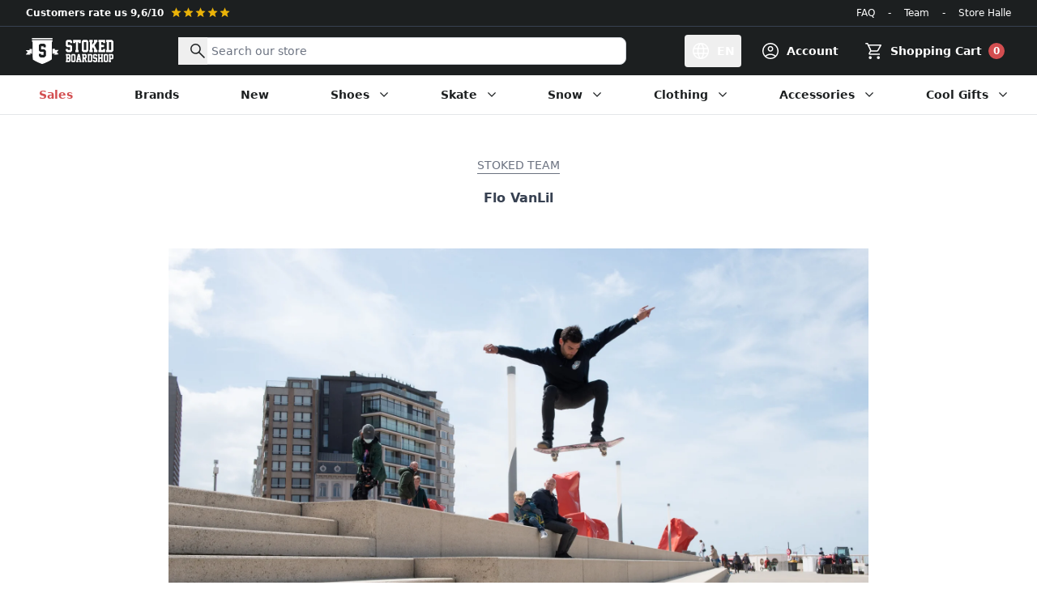

--- FILE ---
content_type: text/html; charset=utf-8
request_url: https://www.stokedboardshop.be/en/blogs/team/flo-vanlil
body_size: 148125
content:
<!doctype html>
<html class="no-js" lang="en">
  <head>
    <meta charset="utf-8">
    <meta http-equiv="X-UA-Compatible" content="IE=edge">
    <meta name="viewport" content="width=device-width,initial-scale=1">
    <meta name="theme-color" content="#1E1E1E"><link rel="canonical" href="https://www.stokedboardshop.be/en/blogs/team/flo-vanlil"><link rel="icon" type="image/png" href="//www.stokedboardshop.be/cdn/shop/files/favicon_659e5a59-abe0-4185-aa0c-1abeb78a67fd.png?crop=center&height=32&v=1699002516&width=32"><title>Flo VanLil
&ndash; Stoked Boardshop</title><meta name="description" content="#stokedteam rider Florian Van Lil.">

<meta property="og:site_name" content="Stoked Boardshop">
<meta property="og:url" content="https://www.stokedboardshop.be/en/blogs/team/flo-vanlil">
<meta property="og:title" content="Flo VanLil">
<meta property="og:type" content="article">
<meta property="og:description" content="#stokedteam rider Florian Van Lil."><meta property="og:image" content="http://www.stokedboardshop.be/cdn/shop/articles/DSC_1010.jpg?v=1631620518">
  <meta property="og:image:secure_url" content="https://www.stokedboardshop.be/cdn/shop/articles/DSC_1010.jpg?v=1631620518">
  <meta property="og:image:width" content="4472">
  <meta property="og:image:height" content="2985"><meta name="twitter:card" content="summary_large_image">
<meta name="twitter:title" content="Flo VanLil">
<meta name="twitter:description" content="#stokedteam rider Florian Van Lil.">




  <link href="//www.stokedboardshop.be/cdn/shop/t/109/assets/theme.5nzLxAzB.min.css" rel="stylesheet" type="text/css" media="all" />




  <script src="//www.stokedboardshop.be/cdn/shop/t/109/assets/theme.P5hwCj8b.min.js" type="module" crossorigin="anonymous"></script>
  <link rel="modulepreload" href="//www.stokedboardshop.be/cdn/shop/t/109/assets/modulepreload-polyfill.B5Qt9EMX.min.js" crossorigin="anonymous">

<script>
      document.documentElement.className = document.documentElement.className.replace('no-js', '');

      window.routes = {
        cart_add_url: '/en/cart/add',
        cart_change_url: '/en/cart/change',
        cart_update_url: '/en/cart/update',
        cart_url: '/en/cart',
        predictive_search_url: '/en/search/suggest'
      };

      window.theme = {
        strings: {
          addToCart: "Add to Cart",
          soldOut: "Sold Out",
          unavailable: "Unavailable",
          preorder: "Preorder",
          all_results: "Show all results",
          no_results: "No results",
          reviewReply: "Reply from Stoked:",
          reviewSuccess: "Thanks for your review!",
          free_griptape: "Comes free with Stoked Decks!",
          remove: "Remove",
          cart_empty: "Your cart is currently empty.",
          product_not_available: "Product is no longer available or the last item is already in your cart.",
          error: "An error has occured. Please try again or contact us."
        },
        moneyFormat: "€{{amount}}"
      };
    </script>

    <script type="text/javascript">
      CRISP_RUNTIME_CONFIG = {locale : "en"};
    </script>

    <meta name="google-site-verification" content="Ox4VDnpm6e7-s8oQCUJfAN41KgOQd5bQlyFbsVFMZPE">
    <meta name="google-site-verification" content="N4w6V5utcvSf9hjHijWlWslLmapFADh1fP_mcXvKius">
    <meta name="google-site-verification" content="E6h96HzKML6tfctum2xJAqnRfaqoUYuF1IEju4uX50Y">

    <script>window.performance && window.performance.mark && window.performance.mark('shopify.content_for_header.start');</script><meta id="shopify-digital-wallet" name="shopify-digital-wallet" content="/1040642/digital_wallets/dialog">
<meta name="shopify-checkout-api-token" content="4f069394a79134026d106b8fcb7d31a2">
<meta id="in-context-paypal-metadata" data-shop-id="1040642" data-venmo-supported="false" data-environment="production" data-locale="en_US" data-paypal-v4="true" data-currency="EUR">
<link rel="alternate" type="application/atom+xml" title="Feed" href="/en/blogs/team.atom" />
<link rel="alternate" hreflang="x-default" href="https://www.stokedboardshop.be/blogs/team/flo-vanlil">
<link rel="alternate" hreflang="de-AT" href="https://www.stokedboardshop.at/blogs/team/flo-vanlil">
<link rel="alternate" hreflang="nl-BE" href="https://www.stokedboardshop.be/blogs/team/flo-vanlil">
<link rel="alternate" hreflang="fr-BE" href="https://www.stokedboardshop.be/fr/blogs/team/flo-vanlil">
<link rel="alternate" hreflang="en-BE" href="https://www.stokedboardshop.be/en/blogs/team/flo-vanlil">
<link rel="alternate" hreflang="en-BG" href="https://www.stokedboardshop.com/blogs/team/flo-vanlil">
<link rel="alternate" hreflang="en-CZ" href="https://www.stokedboardshop.com/blogs/team/flo-vanlil">
<link rel="alternate" hreflang="en-DK" href="https://www.stokedboardshop.com/blogs/team/flo-vanlil">
<link rel="alternate" hreflang="en-EE" href="https://www.stokedboardshop.com/blogs/team/flo-vanlil">
<link rel="alternate" hreflang="en-ES" href="https://www.stokedboardshop.com/blogs/team/flo-vanlil">
<link rel="alternate" hreflang="en-FI" href="https://www.stokedboardshop.com/blogs/team/flo-vanlil">
<link rel="alternate" hreflang="en-GR" href="https://www.stokedboardshop.com/blogs/team/flo-vanlil">
<link rel="alternate" hreflang="en-HR" href="https://www.stokedboardshop.com/blogs/team/flo-vanlil">
<link rel="alternate" hreflang="en-HU" href="https://www.stokedboardshop.com/blogs/team/flo-vanlil">
<link rel="alternate" hreflang="en-IE" href="https://www.stokedboardshop.com/blogs/team/flo-vanlil">
<link rel="alternate" hreflang="en-IS" href="https://www.stokedboardshop.com/blogs/team/flo-vanlil">
<link rel="alternate" hreflang="en-IT" href="https://www.stokedboardshop.com/blogs/team/flo-vanlil">
<link rel="alternate" hreflang="en-LT" href="https://www.stokedboardshop.com/blogs/team/flo-vanlil">
<link rel="alternate" hreflang="en-LU" href="https://www.stokedboardshop.com/blogs/team/flo-vanlil">
<link rel="alternate" hreflang="en-LV" href="https://www.stokedboardshop.com/blogs/team/flo-vanlil">
<link rel="alternate" hreflang="en-PL" href="https://www.stokedboardshop.com/blogs/team/flo-vanlil">
<link rel="alternate" hreflang="en-PT" href="https://www.stokedboardshop.com/blogs/team/flo-vanlil">
<link rel="alternate" hreflang="en-RO" href="https://www.stokedboardshop.com/blogs/team/flo-vanlil">
<link rel="alternate" hreflang="en-SE" href="https://www.stokedboardshop.com/blogs/team/flo-vanlil">
<link rel="alternate" hreflang="en-SI" href="https://www.stokedboardshop.com/blogs/team/flo-vanlil">
<link rel="alternate" hreflang="en-SK" href="https://www.stokedboardshop.com/blogs/team/flo-vanlil">
<link rel="alternate" hreflang="en-US" href="https://www.stokedboardshop.com/blogs/team/flo-vanlil">
<link rel="alternate" hreflang="de-DE" href="https://www.stokedboardshop.de/blogs/team/flo-vanlil">
<link rel="alternate" hreflang="fr-FR" href="https://www.stokedboardshop.fr/blogs/team/flo-vanlil">
<link rel="alternate" hreflang="nl-NL" href="https://www.stokedboardshop.nl/blogs/team/flo-vanlil">
<script async="async" src="/checkouts/internal/preloads.js?locale=en-BE"></script>
<link rel="preconnect" href="https://shop.app" crossorigin="anonymous">
<script async="async" src="https://shop.app/checkouts/internal/preloads.js?locale=en-BE&shop_id=1040642" crossorigin="anonymous"></script>
<script id="apple-pay-shop-capabilities" type="application/json">{"shopId":1040642,"countryCode":"BE","currencyCode":"EUR","merchantCapabilities":["supports3DS"],"merchantId":"gid:\/\/shopify\/Shop\/1040642","merchantName":"Stoked Boardshop","requiredBillingContactFields":["postalAddress","email"],"requiredShippingContactFields":["postalAddress","email"],"shippingType":"shipping","supportedNetworks":["visa","maestro","masterCard","amex"],"total":{"type":"pending","label":"Stoked Boardshop","amount":"1.00"},"shopifyPaymentsEnabled":true,"supportsSubscriptions":true}</script>
<script id="shopify-features" type="application/json">{"accessToken":"4f069394a79134026d106b8fcb7d31a2","betas":["rich-media-storefront-analytics"],"domain":"www.stokedboardshop.be","predictiveSearch":true,"shopId":1040642,"locale":"en"}</script>
<script>var Shopify = Shopify || {};
Shopify.shop = "stokedboardshop.myshopify.com";
Shopify.locale = "en";
Shopify.currency = {"active":"EUR","rate":"1.0"};
Shopify.country = "BE";
Shopify.theme = {"name":"stokedboardshop\/master","id":154850558297,"schema_name":"Stoked Boardshop","schema_version":"4.4.0","theme_store_id":null,"role":"main"};
Shopify.theme.handle = "null";
Shopify.theme.style = {"id":null,"handle":null};
Shopify.cdnHost = "www.stokedboardshop.be/cdn";
Shopify.routes = Shopify.routes || {};
Shopify.routes.root = "/en/";</script>
<script type="module">!function(o){(o.Shopify=o.Shopify||{}).modules=!0}(window);</script>
<script>!function(o){function n(){var o=[];function n(){o.push(Array.prototype.slice.apply(arguments))}return n.q=o,n}var t=o.Shopify=o.Shopify||{};t.loadFeatures=n(),t.autoloadFeatures=n()}(window);</script>
<script>
  window.ShopifyPay = window.ShopifyPay || {};
  window.ShopifyPay.apiHost = "shop.app\/pay";
  window.ShopifyPay.redirectState = null;
</script>
<script id="shop-js-analytics" type="application/json">{"pageType":"article"}</script>
<script defer="defer" async type="module" src="//www.stokedboardshop.be/cdn/shopifycloud/shop-js/modules/v2/client.init-shop-cart-sync_D0dqhulL.en.esm.js"></script>
<script defer="defer" async type="module" src="//www.stokedboardshop.be/cdn/shopifycloud/shop-js/modules/v2/chunk.common_CpVO7qML.esm.js"></script>
<script type="module">
  await import("//www.stokedboardshop.be/cdn/shopifycloud/shop-js/modules/v2/client.init-shop-cart-sync_D0dqhulL.en.esm.js");
await import("//www.stokedboardshop.be/cdn/shopifycloud/shop-js/modules/v2/chunk.common_CpVO7qML.esm.js");

  window.Shopify.SignInWithShop?.initShopCartSync?.({"fedCMEnabled":true,"windoidEnabled":true});

</script>
<script>
  window.Shopify = window.Shopify || {};
  if (!window.Shopify.featureAssets) window.Shopify.featureAssets = {};
  window.Shopify.featureAssets['shop-js'] = {"shop-cart-sync":["modules/v2/client.shop-cart-sync_D9bwt38V.en.esm.js","modules/v2/chunk.common_CpVO7qML.esm.js"],"init-fed-cm":["modules/v2/client.init-fed-cm_BJ8NPuHe.en.esm.js","modules/v2/chunk.common_CpVO7qML.esm.js"],"init-shop-email-lookup-coordinator":["modules/v2/client.init-shop-email-lookup-coordinator_pVrP2-kG.en.esm.js","modules/v2/chunk.common_CpVO7qML.esm.js"],"shop-cash-offers":["modules/v2/client.shop-cash-offers_CNh7FWN-.en.esm.js","modules/v2/chunk.common_CpVO7qML.esm.js","modules/v2/chunk.modal_DKF6x0Jh.esm.js"],"init-shop-cart-sync":["modules/v2/client.init-shop-cart-sync_D0dqhulL.en.esm.js","modules/v2/chunk.common_CpVO7qML.esm.js"],"init-windoid":["modules/v2/client.init-windoid_DaoAelzT.en.esm.js","modules/v2/chunk.common_CpVO7qML.esm.js"],"shop-toast-manager":["modules/v2/client.shop-toast-manager_1DND8Tac.en.esm.js","modules/v2/chunk.common_CpVO7qML.esm.js"],"pay-button":["modules/v2/client.pay-button_CFeQi1r6.en.esm.js","modules/v2/chunk.common_CpVO7qML.esm.js"],"shop-button":["modules/v2/client.shop-button_Ca94MDdQ.en.esm.js","modules/v2/chunk.common_CpVO7qML.esm.js"],"shop-login-button":["modules/v2/client.shop-login-button_DPYNfp1Z.en.esm.js","modules/v2/chunk.common_CpVO7qML.esm.js","modules/v2/chunk.modal_DKF6x0Jh.esm.js"],"avatar":["modules/v2/client.avatar_BTnouDA3.en.esm.js"],"shop-follow-button":["modules/v2/client.shop-follow-button_BMKh4nJE.en.esm.js","modules/v2/chunk.common_CpVO7qML.esm.js","modules/v2/chunk.modal_DKF6x0Jh.esm.js"],"init-customer-accounts-sign-up":["modules/v2/client.init-customer-accounts-sign-up_CJXi5kRN.en.esm.js","modules/v2/client.shop-login-button_DPYNfp1Z.en.esm.js","modules/v2/chunk.common_CpVO7qML.esm.js","modules/v2/chunk.modal_DKF6x0Jh.esm.js"],"init-shop-for-new-customer-accounts":["modules/v2/client.init-shop-for-new-customer-accounts_BoBxkgWu.en.esm.js","modules/v2/client.shop-login-button_DPYNfp1Z.en.esm.js","modules/v2/chunk.common_CpVO7qML.esm.js","modules/v2/chunk.modal_DKF6x0Jh.esm.js"],"init-customer-accounts":["modules/v2/client.init-customer-accounts_DCuDTzpR.en.esm.js","modules/v2/client.shop-login-button_DPYNfp1Z.en.esm.js","modules/v2/chunk.common_CpVO7qML.esm.js","modules/v2/chunk.modal_DKF6x0Jh.esm.js"],"checkout-modal":["modules/v2/client.checkout-modal_U_3e4VxF.en.esm.js","modules/v2/chunk.common_CpVO7qML.esm.js","modules/v2/chunk.modal_DKF6x0Jh.esm.js"],"lead-capture":["modules/v2/client.lead-capture_DEgn0Z8u.en.esm.js","modules/v2/chunk.common_CpVO7qML.esm.js","modules/v2/chunk.modal_DKF6x0Jh.esm.js"],"shop-login":["modules/v2/client.shop-login_CoM5QKZ_.en.esm.js","modules/v2/chunk.common_CpVO7qML.esm.js","modules/v2/chunk.modal_DKF6x0Jh.esm.js"],"payment-terms":["modules/v2/client.payment-terms_BmrqWn8r.en.esm.js","modules/v2/chunk.common_CpVO7qML.esm.js","modules/v2/chunk.modal_DKF6x0Jh.esm.js"]};
</script>
<script>(function() {
  var isLoaded = false;
  function asyncLoad() {
    if (isLoaded) return;
    isLoaded = true;
    var urls = ["https:\/\/plugins.crisp.chat\/urn:crisp.im:shopify:0\/website\/468cbf36-1020-41a6-bc96-0949b2642840\/load\/crisp?shop=stokedboardshop.myshopify.com","https:\/\/plugins.crisp.chat\/urn:crisp.im:shopify:0\/assets\/scripts\/crisp-shopify.js?shop=stokedboardshop.myshopify.com","https:\/\/pixel.appsrobots.com\/pixel\/v1.js?shop=stokedboardshop.myshopify.com"];
    for (var i = 0; i < urls.length; i++) {
      var s = document.createElement('script');
      s.type = 'text/javascript';
      s.async = true;
      s.src = urls[i];
      var x = document.getElementsByTagName('script')[0];
      x.parentNode.insertBefore(s, x);
    }
  };
  if(window.attachEvent) {
    window.attachEvent('onload', asyncLoad);
  } else {
    window.addEventListener('load', asyncLoad, false);
  }
})();</script>
<script id="__st">var __st={"a":1040642,"offset":3600,"reqid":"6971e2c1-1903-479d-95af-6b82ecb1ab76-1764826362","pageurl":"www.stokedboardshop.be\/en\/blogs\/team\/flo-vanlil","s":"articles-30397857888","u":"cd7263c0904b","p":"article","rtyp":"article","rid":30397857888};</script>
<script>window.ShopifyPaypalV4VisibilityTracking = true;</script>
<script id="captcha-bootstrap">!function(){'use strict';const t='contact',e='account',n='new_comment',o=[[t,t],['blogs',n],['comments',n],[t,'customer']],c=[[e,'customer_login'],[e,'guest_login'],[e,'recover_customer_password'],[e,'create_customer']],r=t=>t.map((([t,e])=>`form[action*='/${t}']:not([data-nocaptcha='true']) input[name='form_type'][value='${e}']`)).join(','),a=t=>()=>t?[...document.querySelectorAll(t)].map((t=>t.form)):[];function s(){const t=[...o],e=r(t);return a(e)}const i='password',u='form_key',d=['recaptcha-v3-token','g-recaptcha-response','h-captcha-response',i],f=()=>{try{return window.sessionStorage}catch{return}},m='__shopify_v',_=t=>t.elements[u];function p(t,e,n=!1){try{const o=window.sessionStorage,c=JSON.parse(o.getItem(e)),{data:r}=function(t){const{data:e,action:n}=t;return t[m]||n?{data:e,action:n}:{data:t,action:n}}(c);for(const[e,n]of Object.entries(r))t.elements[e]&&(t.elements[e].value=n);n&&o.removeItem(e)}catch(o){console.error('form repopulation failed',{error:o})}}const l='form_type',E='cptcha';function T(t){t.dataset[E]=!0}const w=window,h=w.document,L='Shopify',v='ce_forms',y='captcha';let A=!1;((t,e)=>{const n=(g='f06e6c50-85a8-45c8-87d0-21a2b65856fe',I='https://cdn.shopify.com/shopifycloud/storefront-forms-hcaptcha/ce_storefront_forms_captcha_hcaptcha.v1.5.2.iife.js',D={infoText:'Protected by hCaptcha',privacyText:'Privacy',termsText:'Terms'},(t,e,n)=>{const o=w[L][v],c=o.bindForm;if(c)return c(t,g,e,D).then(n);var r;o.q.push([[t,g,e,D],n]),r=I,A||(h.body.append(Object.assign(h.createElement('script'),{id:'captcha-provider',async:!0,src:r})),A=!0)});var g,I,D;w[L]=w[L]||{},w[L][v]=w[L][v]||{},w[L][v].q=[],w[L][y]=w[L][y]||{},w[L][y].protect=function(t,e){n(t,void 0,e),T(t)},Object.freeze(w[L][y]),function(t,e,n,w,h,L){const[v,y,A,g]=function(t,e,n){const i=e?o:[],u=t?c:[],d=[...i,...u],f=r(d),m=r(i),_=r(d.filter((([t,e])=>n.includes(e))));return[a(f),a(m),a(_),s()]}(w,h,L),I=t=>{const e=t.target;return e instanceof HTMLFormElement?e:e&&e.form},D=t=>v().includes(t);t.addEventListener('submit',(t=>{const e=I(t);if(!e)return;const n=D(e)&&!e.dataset.hcaptchaBound&&!e.dataset.recaptchaBound,o=_(e),c=g().includes(e)&&(!o||!o.value);(n||c)&&t.preventDefault(),c&&!n&&(function(t){try{if(!f())return;!function(t){const e=f();if(!e)return;const n=_(t);if(!n)return;const o=n.value;o&&e.removeItem(o)}(t);const e=Array.from(Array(32),(()=>Math.random().toString(36)[2])).join('');!function(t,e){_(t)||t.append(Object.assign(document.createElement('input'),{type:'hidden',name:u})),t.elements[u].value=e}(t,e),function(t,e){const n=f();if(!n)return;const o=[...t.querySelectorAll(`input[type='${i}']`)].map((({name:t})=>t)),c=[...d,...o],r={};for(const[a,s]of new FormData(t).entries())c.includes(a)||(r[a]=s);n.setItem(e,JSON.stringify({[m]:1,action:t.action,data:r}))}(t,e)}catch(e){console.error('failed to persist form',e)}}(e),e.submit())}));const S=(t,e)=>{t&&!t.dataset[E]&&(n(t,e.some((e=>e===t))),T(t))};for(const o of['focusin','change'])t.addEventListener(o,(t=>{const e=I(t);D(e)&&S(e,y())}));const B=e.get('form_key'),M=e.get(l),P=B&&M;t.addEventListener('DOMContentLoaded',(()=>{const t=y();if(P)for(const e of t)e.elements[l].value===M&&p(e,B);[...new Set([...A(),...v().filter((t=>'true'===t.dataset.shopifyCaptcha))])].forEach((e=>S(e,t)))}))}(h,new URLSearchParams(w.location.search),n,t,e,['guest_login'])})(!0,!0)}();</script>
<script integrity="sha256-52AcMU7V7pcBOXWImdc/TAGTFKeNjmkeM1Pvks/DTgc=" data-source-attribution="shopify.loadfeatures" defer="defer" src="//www.stokedboardshop.be/cdn/shopifycloud/storefront/assets/storefront/load_feature-81c60534.js" crossorigin="anonymous"></script>
<script crossorigin="anonymous" defer="defer" src="//www.stokedboardshop.be/cdn/shopifycloud/storefront/assets/shopify_pay/storefront-65b4c6d7.js?v=20250812"></script>
<script data-source-attribution="shopify.dynamic_checkout.dynamic.init">var Shopify=Shopify||{};Shopify.PaymentButton=Shopify.PaymentButton||{isStorefrontPortableWallets:!0,init:function(){window.Shopify.PaymentButton.init=function(){};var t=document.createElement("script");t.src="https://www.stokedboardshop.be/cdn/shopifycloud/portable-wallets/latest/portable-wallets.en.js",t.type="module",document.head.appendChild(t)}};
</script>
<script data-source-attribution="shopify.dynamic_checkout.buyer_consent">
  function portableWalletsHideBuyerConsent(e){var t=document.getElementById("shopify-buyer-consent"),n=document.getElementById("shopify-subscription-policy-button");t&&n&&(t.classList.add("hidden"),t.setAttribute("aria-hidden","true"),n.removeEventListener("click",e))}function portableWalletsShowBuyerConsent(e){var t=document.getElementById("shopify-buyer-consent"),n=document.getElementById("shopify-subscription-policy-button");t&&n&&(t.classList.remove("hidden"),t.removeAttribute("aria-hidden"),n.addEventListener("click",e))}window.Shopify?.PaymentButton&&(window.Shopify.PaymentButton.hideBuyerConsent=portableWalletsHideBuyerConsent,window.Shopify.PaymentButton.showBuyerConsent=portableWalletsShowBuyerConsent);
</script>
<script data-source-attribution="shopify.dynamic_checkout.cart.bootstrap">document.addEventListener("DOMContentLoaded",(function(){function t(){return document.querySelector("shopify-accelerated-checkout-cart, shopify-accelerated-checkout")}if(t())Shopify.PaymentButton.init();else{new MutationObserver((function(e,n){t()&&(Shopify.PaymentButton.init(),n.disconnect())})).observe(document.body,{childList:!0,subtree:!0})}}));
</script>
<script id='scb4127' type='text/javascript' async='' src='https://www.stokedboardshop.be/cdn/shopifycloud/privacy-banner/storefront-banner.js'></script><link id="shopify-accelerated-checkout-styles" rel="stylesheet" media="screen" href="https://www.stokedboardshop.be/cdn/shopifycloud/portable-wallets/latest/accelerated-checkout-backwards-compat.css" crossorigin="anonymous">
<style id="shopify-accelerated-checkout-cart">
        #shopify-buyer-consent {
  margin-top: 1em;
  display: inline-block;
  width: 100%;
}

#shopify-buyer-consent.hidden {
  display: none;
}

#shopify-subscription-policy-button {
  background: none;
  border: none;
  padding: 0;
  text-decoration: underline;
  font-size: inherit;
  cursor: pointer;
}

#shopify-subscription-policy-button::before {
  box-shadow: none;
}

      </style>

<script>window.performance && window.performance.mark && window.performance.mark('shopify.content_for_header.end');</script>
  <!-- BEGIN app block: shopify://apps/judge-me-reviews/blocks/judgeme_core/61ccd3b1-a9f2-4160-9fe9-4fec8413e5d8 --><!-- Start of Judge.me Core -->




<link rel="dns-prefetch" href="https://cdnwidget.judge.me">
<link rel="dns-prefetch" href="https://cdn.judge.me">
<link rel="dns-prefetch" href="https://cdn1.judge.me">
<link rel="dns-prefetch" href="https://api.judge.me">

<script data-cfasync='false' class='jdgm-settings-script'>window.jdgmSettings={"pagination":5,"disable_web_reviews":false,"badge_no_review_text":"No reviews","badge_n_reviews_text":"{{ n }} review/reviews","badge_star_color":"#FACC15","hide_badge_preview_if_no_reviews":false,"badge_hide_text":false,"enforce_center_preview_badge":false,"widget_title":"Customer Reviews","widget_open_form_text":"Write a review","widget_close_form_text":"Cancel review","widget_refresh_page_text":"Refresh page","widget_summary_text":"Based on {{ number_of_reviews }} review/reviews","widget_no_review_text":"Be the first to write a review","widget_name_field_text":"Name","widget_verified_name_field_text":"Verified Name (public)","widget_name_placeholder_text":"Enter your name (public)","widget_required_field_error_text":"This field is required.","widget_email_field_text":"Email","widget_verified_email_field_text":"Verified Email (private, can not be edited)","widget_email_placeholder_text":"Enter your email (private)","widget_email_field_error_text":"Please enter a valid email address.","widget_rating_field_text":"Rating","widget_review_title_field_text":"Review Title","widget_review_title_placeholder_text":"Give your review a title","widget_review_body_field_text":"Review","widget_review_body_placeholder_text":"Write your comments here","widget_pictures_field_text":"Picture/Video (optional)","widget_submit_review_text":"Submit Review","widget_submit_verified_review_text":"Submit Verified Review","widget_submit_success_msg_with_auto_publish":"Thank you! Please refresh the page in a few moments to see your review. You can remove or edit your review by logging into \u003ca href='https://judge.me/login' target='_blank' rel='nofollow noopener'\u003eJudge.me\u003c/a\u003e","widget_submit_success_msg_no_auto_publish":"Thank you! Your review will be published as soon as it is approved by the shop admin. You can remove or edit your review by logging into \u003ca href='https://judge.me/login' target='_blank' rel='nofollow noopener'\u003eJudge.me\u003c/a\u003e","widget_show_default_reviews_out_of_total_text":"Showing {{ n_reviews_shown }} out of {{ n_reviews }} reviews.","widget_show_all_link_text":"Show all","widget_show_less_link_text":"Show less","widget_author_said_text":"{{ reviewer_name }} said:","widget_days_text":"{{ n }} days ago","widget_weeks_text":"{{ n }} week/weeks ago","widget_months_text":"{{ n }} month/months ago","widget_years_text":"{{ n }} year/years ago","widget_yesterday_text":"Yesterday","widget_today_text":"Today","widget_replied_text":"\u003e\u003e {{ shop_name }} replied:","widget_read_more_text":"Read more","widget_reviewer_name_as_initial":"last_initial","widget_rating_filter_color":"#FACC15","widget_rating_filter_see_all_text":"See all reviews","widget_sorting_most_recent_text":"Most Recent","widget_sorting_highest_rating_text":"Highest Rating","widget_sorting_lowest_rating_text":"Lowest Rating","widget_sorting_with_pictures_text":"Only Pictures","widget_sorting_most_helpful_text":"Most Helpful","widget_open_question_form_text":"Ask a question","widget_reviews_subtab_text":"Reviews","widget_questions_subtab_text":"Questions","widget_question_label_text":"Question","widget_answer_label_text":"Answer","widget_question_placeholder_text":"Write your question here","widget_submit_question_text":"Submit Question","widget_question_submit_success_text":"Thank you for your question! We will notify you once it gets answered.","widget_star_color":"#FACC15","verified_badge_text":"Verified","verified_badge_bg_color":"#22C55E","verified_badge_text_color":"#fff","verified_badge_placement":"left-of-reviewer-name","widget_hide_border":false,"widget_social_share":false,"widget_thumb":true,"widget_review_location_show":true,"all_reviews_include_out_of_store_products":true,"all_reviews_out_of_store_text":"(out of store)","all_reviews_product_name_prefix_text":"about","enable_review_pictures":true,"review_date_format":"dd/mm/yyyy","widget_product_reviews_subtab_text":"Product Reviews","widget_shop_reviews_subtab_text":"Shop Reviews","widget_write_a_store_review_text":"Write a Store Review","widget_sorting_pictures_first_text":"Pictures First","floating_tab_button_name":"★ Judge.me Reviews","floating_tab_title":"Let customers speak for us","floating_tab_url":"","floating_tab_url_enabled":false,"all_reviews_text_badge_text":"Customers rate us {{ shop.metafields.judgeme.all_reviews_rating | round: 1 }}/5 based on {{ shop.metafields.judgeme.all_reviews_count }} reviews.","all_reviews_text_badge_text_branded_style":"{{ shop.metafields.judgeme.all_reviews_rating | round: 1 }} out of 5 stars based on {{ shop.metafields.judgeme.all_reviews_count }} reviews","all_reviews_text_badge_url":"","featured_carousel_title":"Let customers speak for us","featured_carousel_count_text":"from {{ n }} reviews","featured_carousel_url":"","verified_count_badge_url":"","widget_histogram_use_custom_color":true,"widget_pagination_use_custom_color":true,"picture_reminder_submit_button":"Upload Pictures","enable_review_videos":true,"mute_video_by_default":true,"widget_sorting_videos_first_text":"Videos First","widget_review_pending_text":"Pending","remove_microdata_snippet":false,"preview_badge_no_question_text":"No questions","preview_badge_n_question_text":"{{ number_of_questions }} question/questions","remove_judgeme_branding":true,"widget_search_bar_placeholder":"Search reviews","widget_sorting_verified_only_text":"Verified only","featured_carousel_more_reviews_button_text":"Read more reviews","featured_carousel_view_product_button_text":"View product","all_reviews_page_load_more_text":"Load More Reviews","widget_advanced_speed_features":5,"widget_public_name_text":"displayed publicly like","default_reviewer_name_has_non_latin":true,"widget_reviewer_anonymous":"Anonymous","medals_widget_title":"Judge.me Review Medals","widget_invalid_yt_video_url_error_text":"Not a YouTube video URL","widget_max_length_field_error_text":"Please enter no more than {0} characters.","widget_verified_by_shop_text":"Verified by Shop","widget_show_photo_gallery":true,"widget_load_with_code_splitting":true,"widget_ugc_title":"Made by us, Shared by you","widget_ugc_subtitle":"Tag us to see your picture featured in our page","widget_ugc_primary_button_text":"Buy Now","widget_ugc_secondary_button_text":"Load More","widget_ugc_reviews_button_text":"View Reviews","widget_primary_color":"#1C1F20","widget_enable_secondary_color":true,"widget_secondary_color":"#F4F6F8","widget_summary_average_rating_text":"{{ average_rating }} out of 5","widget_media_grid_title":"Customer photos \u0026 videos","widget_media_grid_see_more_text":"See more","widget_verified_by_judgeme_text":"Verified by Judge.me","widget_verified_by_judgeme_text_in_store_medals":"Verified by Judge.me","widget_media_field_exceed_quantity_message":"Sorry, we can only accept {{ max_media }} for one review.","widget_media_field_exceed_limit_message":"{{ file_name }} is too large, please select a {{ media_type }} less than {{ size_limit }}MB.","widget_review_submitted_text":"Review Submitted!","widget_question_submitted_text":"Question Submitted!","widget_close_form_text_question":"Cancel","widget_write_your_answer_here_text":"Write your answer here","widget_enabled_branded_link":true,"widget_show_collected_by_judgeme":false,"widget_reviewer_name_color":"#1C1F20","widget_write_review_text_color":"#fff","widget_write_review_bg_color":"#1C1F20","widget_collected_by_judgeme_text":"collected by Judge.me","widget_pagination_type":"load_more","widget_load_more_text":"Load More","widget_load_more_color":"#1C1F20","widget_full_review_text":"Full Review","widget_read_more_reviews_text":"Read More Reviews","widget_read_questions_text":"Read Questions","widget_questions_and_answers_text":"Questions \u0026 Answers","widget_verified_by_text":"Verified by","widget_number_of_reviews_text":"{{ number_of_reviews }} reviews","widget_back_button_text":"Back","widget_next_button_text":"Next","widget_custom_forms_filter_button":"Filters","how_reviews_are_collected":"How reviews are collected?","widget_gdpr_statement":"How we use your data: We’ll only contact you about the review you left, and only if necessary. By submitting your review, you agree to Judge.me’s \u003ca href='https://judge.me/terms' target='_blank' rel='nofollow noopener'\u003eterms\u003c/a\u003e, \u003ca href='https://judge.me/privacy' target='_blank' rel='nofollow noopener'\u003eprivacy\u003c/a\u003e and \u003ca href='https://judge.me/content-policy' target='_blank' rel='nofollow noopener'\u003econtent\u003c/a\u003e policies.","review_snippet_widget_round_border_style":true,"review_snippet_widget_card_color":"#FFFFFF","review_snippet_widget_slider_arrows_background_color":"#FFFFFF","review_snippet_widget_slider_arrows_color":"#000000","review_snippet_widget_star_color":"#339999","preview_badge_collection_page_install_preference":true,"preview_badge_product_page_install_preference":true,"review_widget_install_preference":"above-related","platform":"shopify","branding_url":"https://judge.me/reviews","branding_text":"Via Judge.me","locale":"en","reply_name":"Stoked Boardshop","widget_version":"3.0","footer":true,"autopublish":true,"review_dates":true,"enable_custom_form":false,"can_be_branded":true,"reply_name_text":"Stoked Boardshop"};</script> <style class='jdgm-settings-style'>.jdgm-xx{left:0}:root{--jdgm-primary-color:#1C1F20;--jdgm-secondary-color:#F4F6F8;--jdgm-star-color:#FACC15;--jdgm-write-review-text-color:#fff;--jdgm-write-review-bg-color:#1C1F20;--jdgm-paginate-color:#1C1F20;--jdgm-border-radius:0;--jdgm-reviewer-name-color:#1C1F20}.jdgm-histogram__bar-content{background-color:#FACC15}.jdgm-rev[data-verified-buyer=true] .jdgm-rev__icon.jdgm-rev__icon:after,.jdgm-rev__buyer-badge.jdgm-rev__buyer-badge{color:#fff;background-color:#22C55E}.jdgm-review-widget--small .jdgm-gallery.jdgm-gallery .jdgm-gallery__thumbnail-link:nth-child(8) .jdgm-gallery__thumbnail-wrapper.jdgm-gallery__thumbnail-wrapper:before{content:"See more"}@media only screen and (min-width: 768px){.jdgm-gallery.jdgm-gallery .jdgm-gallery__thumbnail-link:nth-child(8) .jdgm-gallery__thumbnail-wrapper.jdgm-gallery__thumbnail-wrapper:before{content:"See more"}}.jdgm-rev__thumb-btn{color:#1C1F20}.jdgm-rev__thumb-btn:hover{opacity:0.8}.jdgm-rev__thumb-btn:not([disabled]):hover,.jdgm-rev__thumb-btn:hover,.jdgm-rev__thumb-btn:active,.jdgm-rev__thumb-btn:visited{color:#1C1F20}.jdgm-preview-badge .jdgm-star.jdgm-star{color:#FACC15}.jdgm-author-fullname{display:none !important}.jdgm-author-all-initials{display:none !important}.jdgm-rev-widg__title{visibility:hidden}.jdgm-rev-widg__summary-text{visibility:hidden}.jdgm-prev-badge__text{visibility:hidden}.jdgm-rev__prod-link-prefix:before{content:'over'}.jdgm-rev__out-of-store-text:before{content:'(uit winkel)'}@media only screen and (min-width: 768px){.jdgm-rev__pics .jdgm-rev_all-rev-page-picture-separator,.jdgm-rev__pics .jdgm-rev__product-picture{display:none}}@media only screen and (max-width: 768px){.jdgm-rev__pics .jdgm-rev_all-rev-page-picture-separator,.jdgm-rev__pics .jdgm-rev__product-picture{display:none}}.jdgm-preview-badge[data-template="index"]{display:none !important}.jdgm-verified-count-badget[data-from-snippet="true"]{display:none !important}.jdgm-carousel-wrapper[data-from-snippet="true"]{display:none !important}.jdgm-all-reviews-text[data-from-snippet="true"]{display:none !important}.jdgm-medals-section[data-from-snippet="true"]{display:none !important}.jdgm-ugc-media-wrapper[data-from-snippet="true"]{display:none !important}.jdgm-review-snippet-widget .jdgm-rev-snippet-widget__cards-container .jdgm-rev-snippet-card{border-radius:8px;background:#fff}.jdgm-review-snippet-widget .jdgm-rev-snippet-widget__cards-container .jdgm-rev-snippet-card__rev-rating .jdgm-star{color:#399}.jdgm-review-snippet-widget .jdgm-rev-snippet-widget__prev-btn,.jdgm-review-snippet-widget .jdgm-rev-snippet-widget__next-btn{border-radius:50%;background:#fff}.jdgm-review-snippet-widget .jdgm-rev-snippet-widget__prev-btn>svg,.jdgm-review-snippet-widget .jdgm-rev-snippet-widget__next-btn>svg{fill:#000}.jdgm-full-rev-modal.rev-snippet-widget .jm-mfp-container .jm-mfp-content,.jdgm-full-rev-modal.rev-snippet-widget .jm-mfp-container .jdgm-full-rev__icon,.jdgm-full-rev-modal.rev-snippet-widget .jm-mfp-container .jdgm-full-rev__pic-img,.jdgm-full-rev-modal.rev-snippet-widget .jm-mfp-container .jdgm-full-rev__reply{border-radius:8px}.jdgm-full-rev-modal.rev-snippet-widget .jm-mfp-container .jdgm-full-rev[data-verified-buyer="true"] .jdgm-full-rev__icon::after{border-radius:8px}.jdgm-full-rev-modal.rev-snippet-widget .jm-mfp-container .jdgm-full-rev .jdgm-rev__buyer-badge{border-radius:calc( 8px / 2 )}.jdgm-full-rev-modal.rev-snippet-widget .jm-mfp-container .jdgm-full-rev .jdgm-full-rev__replier::before{content:'Stoked Boardshop'}.jdgm-full-rev-modal.rev-snippet-widget .jm-mfp-container .jdgm-full-rev .jdgm-full-rev__product-button{border-radius:calc( 8px * 6 )}
</style> <style class='jdgm-settings-style'></style>

  
  
  
  <script data-cfasync='false'>
  window.jdgmMiracle=window.jdgmMiracle||{},function(){var t=jdgmMiracle.$=function(){function t(t){return null==t?String(t):U[W.call(t)]||"object"}function e(e){return"function"==t(e)}function n(t){return null!=t&&t==t.window}function r(t){return null!=t&&t.nodeType==t.DOCUMENT_NODE}function i(e){return"object"==t(e)}function o(t){return i(t)&&!n(t)&&Object.getPrototypeOf(t)==Object.prototype}function a(t){return"number"==typeof t.length}function s(t){return A.call(t,function(t){return null!=t})}function u(t){return t.length>0?T.fn.concat.apply([],t):t}function c(t){return t.replace(/::/g,"/").replace(/([A-Z]+)([A-Z][a-z])/g,"$1_$2").replace(/([a-z\d])([A-Z])/g,"$1_$2").replace(/_/g,"-").toLowerCase()}function l(t){return t in M?M[t]:M[t]=new RegExp("(^|\\s)"+t+"(\\s|$)")}function f(t,e){return"number"!=typeof e||k[c(t)]?e:e+"px"}function h(t){var e,n;return L[t]||(e=$.createElement(t),$.body.appendChild(e),n=getComputedStyle(e,"").getPropertyValue("display"),e.parentNode.removeChild(e),"none"==n&&(n="block"),L[t]=n),L[t]}function p(t){return"children"in t?D.call(t.children):T.map(t.childNodes,function(t){return 1==t.nodeType?t:void 0})}function d(t,e){var n,r=t?t.length:0;for(n=0;r>n;n++)this[n]=t[n];this.length=r,this.selector=e||""}function m(t,e,n){for(j in e)n&&(o(e[j])||Q(e[j]))?(o(e[j])&&!o(t[j])&&(t[j]={}),Q(e[j])&&!Q(t[j])&&(t[j]=[]),m(t[j],e[j],n)):e[j]!==E&&(t[j]=e[j])}function v(t,e){return null==e?T(t):T(t).filter(e)}function g(t,n,r,i){return e(n)?n.call(t,r,i):n}function y(t,e,n){null==n?t.removeAttribute(e):t.setAttribute(e,n)}function x(t,e){var n=t.className||"",r=n&&n.baseVal!==E;return e===E?r?n.baseVal:n:void(r?n.baseVal=e:t.className=e)}function w(t){try{return t?"true"==t||("false"==t?!1:"null"==t?null:+t+""==t?+t:/^[\[\{]/.test(t)?T.parseJSON(t):t):t}catch(e){return t}}function b(t,e){e(t);for(var n=0,r=t.childNodes.length;r>n;n++)b(t.childNodes[n],e)}var E,j,T,C,S,N,O=[],P=O.concat,A=O.filter,D=O.slice,$=window.document,L={},M={},k={"column-count":1,columns:1,"font-weight":1,"line-height":1,opacity:1,"z-index":1,zoom:1},q=/^\s*<(\w+|!)[^>]*>/,R=/^<(\w+)\s*\/?>(?:<\/\1>|)$/,F=/<(?!area|br|col|embed|hr|img|input|link|meta|param)(([\w:]+)[^>]*)\/>/gi,Z=/^(?:body|html)$/i,z=/([A-Z])/g,H=["val","css","html","text","data","width","height","offset"],V=["after","prepend","before","append"],_=$.createElement("table"),B=$.createElement("tr"),I={tr:$.createElement("tbody"),tbody:_,thead:_,tfoot:_,td:B,th:B,"*":$.createElement("div")},J=/complete|loaded|interactive/,X=/^[\w-]*$/,U={},W=U.toString,Y={},G=$.createElement("div"),K={tabindex:"tabIndex",readonly:"readOnly","for":"htmlFor","class":"className",maxlength:"maxLength",cellspacing:"cellSpacing",cellpadding:"cellPadding",rowspan:"rowSpan",colspan:"colSpan",usemap:"useMap",frameborder:"frameBorder",contenteditable:"contentEditable"},Q=Array.isArray||function(t){return t instanceof Array};return Y.matches=function(t,e){if(!e||!t||1!==t.nodeType)return!1;var n=t.webkitMatchesSelector||t.mozMatchesSelector||t.oMatchesSelector||t.matchesSelector;if(n)return n.call(t,e);var r,i=t.parentNode,o=!i;return o&&(i=G).appendChild(t),r=~Y.qsa(i,e).indexOf(t),o&&G.removeChild(t),r},S=function(t){return t.replace(/-+(.)?/g,function(t,e){return e?e.toUpperCase():""})},N=function(t){return A.call(t,function(e,n){return t.indexOf(e)==n})},Y.fragment=function(t,e,n){var r,i,a;return R.test(t)&&(r=T($.createElement(RegExp.$1))),r||(t.replace&&(t=t.replace(F,"<$1></$2>")),e===E&&(e=q.test(t)&&RegExp.$1),e in I||(e="*"),a=I[e],a.innerHTML=""+t,r=T.each(D.call(a.childNodes),function(){a.removeChild(this)})),o(n)&&(i=T(r),T.each(n,function(t,e){H.indexOf(t)>-1?i[t](e):i.attr(t,e)})),r},Y.Z=function(t,e){return new d(t,e)},Y.isZ=function(t){return t instanceof Y.Z},Y.init=function(t,n){var r;if(!t)return Y.Z();if("string"==typeof t)if(t=t.trim(),"<"==t[0]&&q.test(t))r=Y.fragment(t,RegExp.$1,n),t=null;else{if(n!==E)return T(n).find(t);r=Y.qsa($,t)}else{if(e(t))return T($).ready(t);if(Y.isZ(t))return t;if(Q(t))r=s(t);else if(i(t))r=[t],t=null;else if(q.test(t))r=Y.fragment(t.trim(),RegExp.$1,n),t=null;else{if(n!==E)return T(n).find(t);r=Y.qsa($,t)}}return Y.Z(r,t)},T=function(t,e){return Y.init(t,e)},T.extend=function(t){var e,n=D.call(arguments,1);return"boolean"==typeof t&&(e=t,t=n.shift()),n.forEach(function(n){m(t,n,e)}),t},Y.qsa=function(t,e){var n,r="#"==e[0],i=!r&&"."==e[0],o=r||i?e.slice(1):e,a=X.test(o);return t.getElementById&&a&&r?(n=t.getElementById(o))?[n]:[]:1!==t.nodeType&&9!==t.nodeType&&11!==t.nodeType?[]:D.call(a&&!r&&t.getElementsByClassName?i?t.getElementsByClassName(o):t.getElementsByTagName(e):t.querySelectorAll(e))},T.contains=$.documentElement.contains?function(t,e){return t!==e&&t.contains(e)}:function(t,e){for(;e&&(e=e.parentNode);)if(e===t)return!0;return!1},T.type=t,T.isFunction=e,T.isWindow=n,T.isArray=Q,T.isPlainObject=o,T.isEmptyObject=function(t){var e;for(e in t)return!1;return!0},T.inArray=function(t,e,n){return O.indexOf.call(e,t,n)},T.camelCase=S,T.trim=function(t){return null==t?"":String.prototype.trim.call(t)},T.uuid=0,T.support={},T.expr={},T.noop=function(){},T.map=function(t,e){var n,r,i,o=[];if(a(t))for(r=0;r<t.length;r++)n=e(t[r],r),null!=n&&o.push(n);else for(i in t)n=e(t[i],i),null!=n&&o.push(n);return u(o)},T.each=function(t,e){var n,r;if(a(t)){for(n=0;n<t.length;n++)if(e.call(t[n],n,t[n])===!1)return t}else for(r in t)if(e.call(t[r],r,t[r])===!1)return t;return t},T.grep=function(t,e){return A.call(t,e)},window.JSON&&(T.parseJSON=JSON.parse),T.each("Boolean Number String Function Array Date RegExp Object Error".split(" "),function(t,e){U["[object "+e+"]"]=e.toLowerCase()}),T.fn={constructor:Y.Z,length:0,forEach:O.forEach,reduce:O.reduce,push:O.push,sort:O.sort,splice:O.splice,indexOf:O.indexOf,concat:function(){var t,e,n=[];for(t=0;t<arguments.length;t++)e=arguments[t],n[t]=Y.isZ(e)?e.toArray():e;return P.apply(Y.isZ(this)?this.toArray():this,n)},map:function(t){return T(T.map(this,function(e,n){return t.call(e,n,e)}))},slice:function(){return T(D.apply(this,arguments))},ready:function(t){return J.test($.readyState)&&$.body?t(T):$.addEventListener("DOMContentLoaded",function(){t(T)},!1),this},get:function(t){return t===E?D.call(this):this[t>=0?t:t+this.length]},toArray:function(){return this.get()},size:function(){return this.length},remove:function(){return this.each(function(){null!=this.parentNode&&this.parentNode.removeChild(this)})},each:function(t){return O.every.call(this,function(e,n){return t.call(e,n,e)!==!1}),this},filter:function(t){return e(t)?this.not(this.not(t)):T(A.call(this,function(e){return Y.matches(e,t)}))},add:function(t,e){return T(N(this.concat(T(t,e))))},is:function(t){return this.length>0&&Y.matches(this[0],t)},not:function(t){var n=[];if(e(t)&&t.call!==E)this.each(function(e){t.call(this,e)||n.push(this)});else{var r="string"==typeof t?this.filter(t):a(t)&&e(t.item)?D.call(t):T(t);this.forEach(function(t){r.indexOf(t)<0&&n.push(t)})}return T(n)},has:function(t){return this.filter(function(){return i(t)?T.contains(this,t):T(this).find(t).size()})},eq:function(t){return-1===t?this.slice(t):this.slice(t,+t+1)},first:function(){var t=this[0];return t&&!i(t)?t:T(t)},last:function(){var t=this[this.length-1];return t&&!i(t)?t:T(t)},find:function(t){var e,n=this;return e=t?"object"==typeof t?T(t).filter(function(){var t=this;return O.some.call(n,function(e){return T.contains(e,t)})}):1==this.length?T(Y.qsa(this[0],t)):this.map(function(){return Y.qsa(this,t)}):T()},closest:function(t,e){var n=this[0],i=!1;for("object"==typeof t&&(i=T(t));n&&!(i?i.indexOf(n)>=0:Y.matches(n,t));)n=n!==e&&!r(n)&&n.parentNode;return T(n)},parents:function(t){for(var e=[],n=this;n.length>0;)n=T.map(n,function(t){return(t=t.parentNode)&&!r(t)&&e.indexOf(t)<0?(e.push(t),t):void 0});return v(e,t)},parent:function(t){return v(N(this.pluck("parentNode")),t)},children:function(t){return v(this.map(function(){return p(this)}),t)},contents:function(){return this.map(function(){return this.contentDocument||D.call(this.childNodes)})},siblings:function(t){return v(this.map(function(t,e){return A.call(p(e.parentNode),function(t){return t!==e})}),t)},empty:function(){return this.each(function(){this.innerHTML=""})},pluck:function(t){return T.map(this,function(e){return e[t]})},show:function(){return this.each(function(){"none"==this.style.display&&(this.style.display=""),"none"==getComputedStyle(this,"").getPropertyValue("display")&&(this.style.display=h(this.nodeName))})},replaceWith:function(t){return this.before(t).remove()},wrap:function(t){var n=e(t);if(this[0]&&!n)var r=T(t).get(0),i=r.parentNode||this.length>1;return this.each(function(e){T(this).wrapAll(n?t.call(this,e):i?r.cloneNode(!0):r)})},wrapAll:function(t){if(this[0]){T(this[0]).before(t=T(t));for(var e;(e=t.children()).length;)t=e.first();T(t).append(this)}return this},wrapInner:function(t){var n=e(t);return this.each(function(e){var r=T(this),i=r.contents(),o=n?t.call(this,e):t;i.length?i.wrapAll(o):r.append(o)})},unwrap:function(){return this.parent().each(function(){T(this).replaceWith(T(this).children())}),this},clone:function(){return this.map(function(){return this.cloneNode(!0)})},hide:function(){return this.css("display","none")},toggle:function(t){return this.each(function(){var e=T(this);(t===E?"none"==e.css("display"):t)?e.show():e.hide()})},prev:function(t){return T(this.pluck("previousElementSibling")).filter(t||"*")},next:function(t){return T(this.pluck("nextElementSibling")).filter(t||"*")},html:function(t){return 0 in arguments?this.each(function(e){var n=this.innerHTML;T(this).empty().append(g(this,t,e,n))}):0 in this?this[0].innerHTML:null},text:function(t){return 0 in arguments?this.each(function(e){var n=g(this,t,e,this.textContent);this.textContent=null==n?"":""+n}):0 in this?this.pluck("textContent").join(""):null},attr:function(t,e){var n;return"string"!=typeof t||1 in arguments?this.each(function(n){if(1===this.nodeType)if(i(t))for(j in t)y(this,j,t[j]);else y(this,t,g(this,e,n,this.getAttribute(t)))}):this.length&&1===this[0].nodeType?!(n=this[0].getAttribute(t))&&t in this[0]?this[0][t]:n:E},removeAttr:function(t){return this.each(function(){1===this.nodeType&&t.split(" ").forEach(function(t){y(this,t)},this)})},prop:function(t,e){return t=K[t]||t,1 in arguments?this.each(function(n){this[t]=g(this,e,n,this[t])}):this[0]&&this[0][t]},data:function(t,e){var n="data-"+t.replace(z,"-$1").toLowerCase(),r=1 in arguments?this.attr(n,e):this.attr(n);return null!==r?w(r):E},val:function(t){return 0 in arguments?this.each(function(e){this.value=g(this,t,e,this.value)}):this[0]&&(this[0].multiple?T(this[0]).find("option").filter(function(){return this.selected}).pluck("value"):this[0].value)},offset:function(t){if(t)return this.each(function(e){var n=T(this),r=g(this,t,e,n.offset()),i=n.offsetParent().offset(),o={top:r.top-i.top,left:r.left-i.left};"static"==n.css("position")&&(o.position="relative"),n.css(o)});if(!this.length)return null;if(!T.contains($.documentElement,this[0]))return{top:0,left:0};var e=this[0].getBoundingClientRect();return{left:e.left+window.pageXOffset,top:e.top+window.pageYOffset,width:Math.round(e.width),height:Math.round(e.height)}},css:function(e,n){if(arguments.length<2){var r,i=this[0];if(!i)return;if(r=getComputedStyle(i,""),"string"==typeof e)return i.style[S(e)]||r.getPropertyValue(e);if(Q(e)){var o={};return T.each(e,function(t,e){o[e]=i.style[S(e)]||r.getPropertyValue(e)}),o}}var a="";if("string"==t(e))n||0===n?a=c(e)+":"+f(e,n):this.each(function(){this.style.removeProperty(c(e))});else for(j in e)e[j]||0===e[j]?a+=c(j)+":"+f(j,e[j])+";":this.each(function(){this.style.removeProperty(c(j))});return this.each(function(){this.style.cssText+=";"+a})},index:function(t){return t?this.indexOf(T(t)[0]):this.parent().children().indexOf(this[0])},hasClass:function(t){return t?O.some.call(this,function(t){return this.test(x(t))},l(t)):!1},addClass:function(t){return t?this.each(function(e){if("className"in this){C=[];var n=x(this),r=g(this,t,e,n);r.split(/\s+/g).forEach(function(t){T(this).hasClass(t)||C.push(t)},this),C.length&&x(this,n+(n?" ":"")+C.join(" "))}}):this},removeClass:function(t){return this.each(function(e){if("className"in this){if(t===E)return x(this,"");C=x(this),g(this,t,e,C).split(/\s+/g).forEach(function(t){C=C.replace(l(t)," ")}),x(this,C.trim())}})},toggleClass:function(t,e){return t?this.each(function(n){var r=T(this),i=g(this,t,n,x(this));i.split(/\s+/g).forEach(function(t){(e===E?!r.hasClass(t):e)?r.addClass(t):r.removeClass(t)})}):this},scrollTop:function(t){if(this.length){var e="scrollTop"in this[0];return t===E?e?this[0].scrollTop:this[0].pageYOffset:this.each(e?function(){this.scrollTop=t}:function(){this.scrollTo(this.scrollX,t)})}},scrollLeft:function(t){if(this.length){var e="scrollLeft"in this[0];return t===E?e?this[0].scrollLeft:this[0].pageXOffset:this.each(e?function(){this.scrollLeft=t}:function(){this.scrollTo(t,this.scrollY)})}},position:function(){if(this.length){var t=this[0],e=this.offsetParent(),n=this.offset(),r=Z.test(e[0].nodeName)?{top:0,left:0}:e.offset();return n.top-=parseFloat(T(t).css("margin-top"))||0,n.left-=parseFloat(T(t).css("margin-left"))||0,r.top+=parseFloat(T(e[0]).css("border-top-width"))||0,r.left+=parseFloat(T(e[0]).css("border-left-width"))||0,{top:n.top-r.top,left:n.left-r.left}}},offsetParent:function(){return this.map(function(){for(var t=this.offsetParent||$.body;t&&!Z.test(t.nodeName)&&"static"==T(t).css("position");)t=t.offsetParent;return t})}},T.fn.detach=T.fn.remove,["width","height"].forEach(function(t){var e=t.replace(/./,function(t){return t[0].toUpperCase()});T.fn[t]=function(i){var o,a=this[0];return i===E?n(a)?a["inner"+e]:r(a)?a.documentElement["scroll"+e]:(o=this.offset())&&o[t]:this.each(function(e){a=T(this),a.css(t,g(this,i,e,a[t]()))})}}),V.forEach(function(e,n){var r=n%2;T.fn[e]=function(){var e,i,o=T.map(arguments,function(n){return e=t(n),"object"==e||"array"==e||null==n?n:Y.fragment(n)}),a=this.length>1;return o.length<1?this:this.each(function(t,e){i=r?e:e.parentNode,e=0==n?e.nextSibling:1==n?e.firstChild:2==n?e:null;var s=T.contains($.documentElement,i);o.forEach(function(t){if(a)t=t.cloneNode(!0);else if(!i)return T(t).remove();i.insertBefore(t,e),s&&b(t,function(t){null==t.nodeName||"SCRIPT"!==t.nodeName.toUpperCase()||t.type&&"text/javascript"!==t.type||t.src||window.eval.call(window,t.innerHTML)})})})},T.fn[r?e+"To":"insert"+(n?"Before":"After")]=function(t){return T(t)[e](this),this}}),Y.Z.prototype=d.prototype=T.fn,Y.uniq=N,Y.deserializeValue=w,T.zepto=Y,T}();!function(t){function e(t){return t._zid||(t._zid=h++)}function n(t,n,o,a){if(n=r(n),n.ns)var s=i(n.ns);return(v[e(t)]||[]).filter(function(t){return!(!t||n.e&&t.e!=n.e||n.ns&&!s.test(t.ns)||o&&e(t.fn)!==e(o)||a&&t.sel!=a)})}function r(t){var e=(""+t).split(".");return{e:e[0],ns:e.slice(1).sort().join(" ")}}function i(t){return new RegExp("(?:^| )"+t.replace(" "," .* ?")+"(?: |$)")}function o(t,e){return t.del&&!y&&t.e in x||!!e}function a(t){return w[t]||y&&x[t]||t}function s(n,i,s,u,l,h,p){var d=e(n),m=v[d]||(v[d]=[]);i.split(/\s/).forEach(function(e){if("ready"==e)return t(document).ready(s);var i=r(e);i.fn=s,i.sel=l,i.e in w&&(s=function(e){var n=e.relatedTarget;return!n||n!==this&&!t.contains(this,n)?i.fn.apply(this,arguments):void 0}),i.del=h;var d=h||s;i.proxy=function(t){if(t=c(t),!t.isImmediatePropagationStopped()){t.data=u;var e=d.apply(n,t._args==f?[t]:[t].concat(t._args));return e===!1&&(t.preventDefault(),t.stopPropagation()),e}},i.i=m.length,m.push(i),"addEventListener"in n&&n.addEventListener(a(i.e),i.proxy,o(i,p))})}function u(t,r,i,s,u){var c=e(t);(r||"").split(/\s/).forEach(function(e){n(t,e,i,s).forEach(function(e){delete v[c][e.i],"removeEventListener"in t&&t.removeEventListener(a(e.e),e.proxy,o(e,u))})})}function c(e,n){return(n||!e.isDefaultPrevented)&&(n||(n=e),t.each(T,function(t,r){var i=n[t];e[t]=function(){return this[r]=b,i&&i.apply(n,arguments)},e[r]=E}),(n.defaultPrevented!==f?n.defaultPrevented:"returnValue"in n?n.returnValue===!1:n.getPreventDefault&&n.getPreventDefault())&&(e.isDefaultPrevented=b)),e}function l(t){var e,n={originalEvent:t};for(e in t)j.test(e)||t[e]===f||(n[e]=t[e]);return c(n,t)}var f,h=1,p=Array.prototype.slice,d=t.isFunction,m=function(t){return"string"==typeof t},v={},g={},y="onfocusin"in window,x={focus:"focusin",blur:"focusout"},w={mouseenter:"mouseover",mouseleave:"mouseout"};g.click=g.mousedown=g.mouseup=g.mousemove="MouseEvents",t.event={add:s,remove:u},t.proxy=function(n,r){var i=2 in arguments&&p.call(arguments,2);if(d(n)){var o=function(){return n.apply(r,i?i.concat(p.call(arguments)):arguments)};return o._zid=e(n),o}if(m(r))return i?(i.unshift(n[r],n),t.proxy.apply(null,i)):t.proxy(n[r],n);throw new TypeError("expected function")},t.fn.bind=function(t,e,n){return this.on(t,e,n)},t.fn.unbind=function(t,e){return this.off(t,e)},t.fn.one=function(t,e,n,r){return this.on(t,e,n,r,1)};var b=function(){return!0},E=function(){return!1},j=/^([A-Z]|returnValue$|layer[XY]$)/,T={preventDefault:"isDefaultPrevented",stopImmediatePropagation:"isImmediatePropagationStopped",stopPropagation:"isPropagationStopped"};t.fn.delegate=function(t,e,n){return this.on(e,t,n)},t.fn.undelegate=function(t,e,n){return this.off(e,t,n)},t.fn.live=function(e,n){return t(document.body).delegate(this.selector,e,n),this},t.fn.die=function(e,n){return t(document.body).undelegate(this.selector,e,n),this},t.fn.on=function(e,n,r,i,o){var a,c,h=this;return e&&!m(e)?(t.each(e,function(t,e){h.on(t,n,r,e,o)}),h):(m(n)||d(i)||i===!1||(i=r,r=n,n=f),(i===f||r===!1)&&(i=r,r=f),i===!1&&(i=E),h.each(function(f,h){o&&(a=function(t){return u(h,t.type,i),i.apply(this,arguments)}),n&&(c=function(e){var r,o=t(e.target).closest(n,h).get(0);return o&&o!==h?(r=t.extend(l(e),{currentTarget:o,liveFired:h}),(a||i).apply(o,[r].concat(p.call(arguments,1)))):void 0}),s(h,e,i,r,n,c||a)}))},t.fn.off=function(e,n,r){var i=this;return e&&!m(e)?(t.each(e,function(t,e){i.off(t,n,e)}),i):(m(n)||d(r)||r===!1||(r=n,n=f),r===!1&&(r=E),i.each(function(){u(this,e,r,n)}))},t.fn.trigger=function(e,n){return e=m(e)||t.isPlainObject(e)?t.Event(e):c(e),e._args=n,this.each(function(){e.type in x&&"function"==typeof this[e.type]?this[e.type]():"dispatchEvent"in this?this.dispatchEvent(e):t(this).triggerHandler(e,n)})},t.fn.triggerHandler=function(e,r){var i,o;return this.each(function(a,s){i=l(m(e)?t.Event(e):e),i._args=r,i.target=s,t.each(n(s,e.type||e),function(t,e){return o=e.proxy(i),i.isImmediatePropagationStopped()?!1:void 0})}),o},"focusin focusout focus blur load resize scroll unload click dblclick mousedown mouseup mousemove mouseover mouseout mouseenter mouseleave change select keydown keypress keyup error".split(" ").forEach(function(e){t.fn[e]=function(t){return 0 in arguments?this.bind(e,t):this.trigger(e)}}),t.Event=function(t,e){m(t)||(e=t,t=e.type);var n=document.createEvent(g[t]||"Events"),r=!0;if(e)for(var i in e)"bubbles"==i?r=!!e[i]:n[i]=e[i];return n.initEvent(t,r,!0),c(n)}}(t),function(){try{getComputedStyle(void 0)}catch(t){var e=getComputedStyle;window.getComputedStyle=function(t){try{return e(t)}catch(n){return null}}}}(),function(t){function e(e,r){var u=e[s],c=u&&i[u];if(void 0===r)return c||n(e);if(c){if(r in c)return c[r];var l=a(r);if(l in c)return c[l]}return o.call(t(e),r)}function n(e,n,o){var u=e[s]||(e[s]=++t.uuid),c=i[u]||(i[u]=r(e));return void 0!==n&&(c[a(n)]=o),c}function r(e){var n={};return t.each(e.attributes||u,function(e,r){0==r.name.indexOf("data-")&&(n[a(r.name.replace("data-",""))]=t.zepto.deserializeValue(r.value))}),n}var i={},o=t.fn.data,a=t.camelCase,s=t.expando="Zepto"+ +new Date,u=[];t.fn.data=function(r,i){return void 0===i?t.isPlainObject(r)?this.each(function(e,i){t.each(r,function(t,e){n(i,t,e)})}):0 in this?e(this[0],r):void 0:this.each(function(){n(this,r,i)})},t.fn.removeData=function(e){return"string"==typeof e&&(e=e.split(/\s+/)),this.each(function(){var n=this[s],r=n&&i[n];r&&t.each(e||r,function(t){delete r[e?a(this):t]})})},["remove","empty"].forEach(function(e){var n=t.fn[e];t.fn[e]=function(){var t=this.find("*");return"remove"===e&&(t=t.add(this)),t.removeData(),n.call(this)}})}(t),function(t){function e(e){return e=t(e),!(!e.width()&&!e.height())&&"none"!==e.css("display")}function n(t,e){t=t.replace(/=#\]/g,'="#"]');var n,r,i=s.exec(t);if(i&&i[2]in a&&(n=a[i[2]],r=i[3],t=i[1],r)){var o=Number(r);r=isNaN(o)?r.replace(/^["']|["']$/g,""):o}return e(t,n,r)}var r=t.zepto,i=r.qsa,o=r.matches,a=t.expr[":"]={visible:function(){return e(this)?this:void 0},hidden:function(){return e(this)?void 0:this},selected:function(){return this.selected?this:void 0},checked:function(){return this.checked?this:void 0},parent:function(){return this.parentNode},first:function(t){return 0===t?this:void 0},last:function(t,e){return t===e.length-1?this:void 0},eq:function(t,e,n){return t===n?this:void 0},contains:function(e,n,r){return t(this).text().indexOf(r)>-1?this:void 0},has:function(t,e,n){return r.qsa(this,n).length?this:void 0}},s=new RegExp("(.*):(\\w+)(?:\\(([^)]+)\\))?$\\s*"),u=/^\s*>/,c="Zepto"+ +new Date;r.qsa=function(e,o){return n(o,function(n,a,s){try{var l;!n&&a?n="*":u.test(n)&&(l=t(e).addClass(c),n="."+c+" "+n);var f=i(e,n)}catch(h){throw console.error("error performing selector: %o",o),h}finally{l&&l.removeClass(c)}return a?r.uniq(t.map(f,function(t,e){return a.call(t,e,f,s)})):f})},r.matches=function(t,e){return n(e,function(e,n,r){return!(e&&!o(t,e)||n&&n.call(t,null,r)!==t)})}}(t),function(t){function e(e,n,r){var i=t.Event(n);return t(e).trigger(i,r),!i.isDefaultPrevented()}function n(t,n,r,i){return t.global?e(n||y,r,i):void 0}function r(e){e.global&&0===t.active++&&n(e,null,"ajaxStart")}function i(e){e.global&&!--t.active&&n(e,null,"ajaxStop")}function o(t,e){var r=e.context;return e.beforeSend.call(r,t,e)===!1||n(e,r,"ajaxBeforeSend",[t,e])===!1?!1:void n(e,r,"ajaxSend",[t,e])}function a(t,e,r,i){var o=r.context,a="success";r.success.call(o,t,a,e),i&&i.resolveWith(o,[t,a,e]),n(r,o,"ajaxSuccess",[e,r,t]),u(a,e,r)}function s(t,e,r,i,o){var a=i.context;i.error.call(a,r,e,t),o&&o.rejectWith(a,[r,e,t]),n(i,a,"ajaxError",[r,i,t||e]),u(e,r,i)}function u(t,e,r){var o=r.context;r.complete.call(o,e,t),n(r,o,"ajaxComplete",[e,r]),i(r)}function c(){}function l(t){return t&&(t=t.split(";",2)[0]),t&&(t==j?"html":t==E?"json":w.test(t)?"script":b.test(t)&&"xml")||"text"}function f(t,e){return""==e?t:(t+"&"+e).replace(/[&?]{1,2}/,"?")}function h(e){e.processData&&e.data&&"string"!=t.type(e.data)&&(e.data=t.param(e.data,e.traditional)),!e.data||e.type&&"GET"!=e.type.toUpperCase()||(e.url=f(e.url,e.data),e.data=void 0)}function p(e,n,r,i){return t.isFunction(n)&&(i=r,r=n,n=void 0),t.isFunction(r)||(i=r,r=void 0),{url:e,data:n,success:r,dataType:i}}function d(e,n,r,i){var o,a=t.isArray(n),s=t.isPlainObject(n);t.each(n,function(n,u){o=t.type(u),i&&(n=r?i:i+"["+(s||"object"==o||"array"==o?n:"")+"]"),!i&&a?e.add(u.name,u.value):"array"==o||!r&&"object"==o?d(e,u,r,n):e.add(n,u)})}var m,v,g=0,y=window.document,x=/<script\b[^<]*(?:(?!<\/script>)<[^<]*)*<\/script>/gi,w=/^(?:text|application)\/javascript/i,b=/^(?:text|application)\/xml/i,E="application/json",j="text/html",T=/^\s*$/,C=y.createElement("a");C.href=window.location.href,t.active=0,t.ajaxJSONP=function(e,n){if(!("type"in e))return t.ajax(e);var r,i,u=e.jsonpCallback,c=(t.isFunction(u)?u():u)||"jsonp"+ ++g,l=y.createElement("script"),f=window[c],h=function(e){t(l).triggerHandler("error",e||"abort")},p={abort:h};return n&&n.promise(p),t(l).on("load error",function(o,u){clearTimeout(i),t(l).off().remove(),"error"!=o.type&&r?a(r[0],p,e,n):s(null,u||"error",p,e,n),window[c]=f,r&&t.isFunction(f)&&f(r[0]),f=r=void 0}),o(p,e)===!1?(h("abort"),p):(window[c]=function(){r=arguments},l.src=e.url.replace(/\?(.+)=\?/,"?$1="+c),y.head.appendChild(l),e.timeout>0&&(i=setTimeout(function(){h("timeout")},e.timeout)),p)},t.ajaxSettings={type:"GET",beforeSend:c,success:c,error:c,complete:c,context:null,global:!0,xhr:function(){return new window.XMLHttpRequest},accepts:{script:"text/javascript, application/javascript, application/x-javascript",json:E,xml:"application/xml, text/xml",html:j,text:"text/plain"},crossDomain:!1,timeout:0,processData:!0,cache:!0},t.ajax=function(e){var n,i,u=t.extend({},e||{}),p=t.Deferred&&t.Deferred();for(m in t.ajaxSettings)void 0===u[m]&&(u[m]=t.ajaxSettings[m]);r(u),u.crossDomain||(n=y.createElement("a"),n.href=u.url,n.href=n.href,u.crossDomain=C.protocol+"//"+C.host!=n.protocol+"//"+n.host),u.url||(u.url=window.location.toString()),(i=u.url.indexOf("#"))>-1&&(u.url=u.url.slice(0,i)),h(u);var d=u.dataType,g=/\?.+=\?/.test(u.url);if(g&&(d="jsonp"),u.cache!==!1&&(e&&e.cache===!0||"script"!=d&&"jsonp"!=d)||(u.url=f(u.url,"_="+Date.now())),"jsonp"==d)return g||(u.url=f(u.url,u.jsonp?u.jsonp+"=?":u.jsonp===!1?"":"callback=?")),t.ajaxJSONP(u,p);var x,w=u.accepts[d],b={},E=function(t,e){b[t.toLowerCase()]=[t,e]},j=/^([\w-]+:)\/\//.test(u.url)?RegExp.$1:window.location.protocol,S=u.xhr(),N=S.setRequestHeader;if(p&&p.promise(S),u.crossDomain||E("X-Requested-With","XMLHttpRequest"),E("Accept",w||"*/*"),(w=u.mimeType||w)&&(w.indexOf(",")>-1&&(w=w.split(",",2)[0]),S.overrideMimeType&&S.overrideMimeType(w)),(u.contentType||u.contentType!==!1&&u.data&&"GET"!=u.type.toUpperCase())&&E("Content-Type",u.contentType||"application/x-www-form-urlencoded"),u.headers)for(v in u.headers)E(v,u.headers[v]);if(S.setRequestHeader=E,S.onreadystatechange=function(){if(4==S.readyState){S.onreadystatechange=c,clearTimeout(x);var e,n=!1;if(S.status>=200&&S.status<300||304==S.status||0==S.status&&"file:"==j){if(d=d||l(u.mimeType||S.getResponseHeader("content-type")),"arraybuffer"==S.responseType||"blob"==S.responseType)e=S.response;else{e=S.responseText;try{"script"==d?(1,eval)(e):"xml"==d?e=S.responseXML:"json"==d&&(e=T.test(e)?null:t.parseJSON(e))}catch(r){n=r}if(n)return s(n,"parsererror",S,u,p)}a(e,S,u,p)}else s(S.statusText||null,S.status?"error":"abort",S,u,p)}},o(S,u)===!1)return S.abort(),s(null,"abort",S,u,p),S;if(u.xhrFields)for(v in u.xhrFields)S[v]=u.xhrFields[v];var O="async"in u?u.async:!0;S.open(u.type,u.url,O,u.username,u.password);for(v in b)N.apply(S,b[v]);return u.timeout>0&&(x=setTimeout(function(){S.onreadystatechange=c,S.abort(),s(null,"timeout",S,u,p)},u.timeout)),S.send(u.data?u.data:null),S},t.get=function(){return t.ajax(p.apply(null,arguments))},t.post=function(){var e=p.apply(null,arguments);return e.type="POST",t.ajax(e)},t.getJSON=function(){var e=p.apply(null,arguments);return e.dataType="json",t.ajax(e)},t.fn.load=function(e,n,r){if(!this.length)return this;var i,o=this,a=e.split(/\s/),s=p(e,n,r),u=s.success;return a.length>1&&(s.url=a[0],i=a[1]),s.success=function(e){o.html(i?t("<div>").html(e.replace(x,"")).find(i):e),u&&u.apply(o,arguments)},t.ajax(s),this};var S=encodeURIComponent;t.param=function(e,n){var r=[];return r.add=function(e,n){t.isFunction(n)&&(n=n()),null==n&&(n=""),this.push(S(e)+"="+S(n))},d(r,e,n),r.join("&").replace(/%20/g,"+")}}(t)}();
</script>
<style>
  @-webkit-keyframes spin{0%{-webkit-transform:rotate(0deg);-ms-transform:rotate(0deg);transform:rotate(0deg)}100%{-webkit-transform:rotate(359deg);-ms-transform:rotate(359deg);transform:rotate(359deg)}}@keyframes spin{0%{-webkit-transform:rotate(0deg);-ms-transform:rotate(0deg);transform:rotate(0deg)}100%{-webkit-transform:rotate(359deg);-ms-transform:rotate(359deg);transform:rotate(359deg)}}@font-face{font-family:'JudgemeStar';src:url("[data-uri]") format("woff");font-weight:normal;font-style:normal}#judgeme_product_reviews{border:1px solid #ececec;padding:24px;line-height:1.45em;margin:24px 0}#judgeme_product_reviews *{line-height:1.45em;margin:0}#judgeme_product_reviews label{display:block;width:100%;margin:20px 0 5px;font-size:15px;line-height:1}#judgeme_product_reviews label.error{margin:0}#judgeme_product_reviews span,#judgeme_product_reviews .footer-show-more-link{font-size:15px}#judgeme_product_reviews textarea,#judgeme_product_reviews input{font-size:13px;max-width:none}#judgeme_product_reviews .inline{display:inline-block;margin-right:3px;width:auto}#judgeme_product_reviews #judgeme_newreview{font-size:15px;padding-left:10px}#judgeme_product_reviews #judgeme_submit_review{margin-top:20px}#judgeme_product_reviews .judgeme-reviewer-name{font-weight:bold}#judgeme_product_reviews .judgeme-review-title{font-style:italic}#judgeme_product_reviews .judgeme-review{font-size:15px;position:relative;overflow:hidden;border-top:1px solid #ececec;padding-top:12px;margin-top:12px}#judgeme_product_reviews .judgeme-review-reply{font-style:italic;margin-top:10px}#judgeme_product_reviews .judgeme-review-timestamp{margin-left:10px}#judgeme_product_reviews .judgeme-review-body p{margin-bottom:10px}#judgeme_product_reviews .judgeme-review-body p:last-of-type{margin-bottom:0}#judgeme_product_reviews .footer-summary,#judgeme_product_reviews #judgeme_show_all,#judgeme_product_reviews #judgeme_show_less{border-top:1px solid #ececec;padding-top:12px;margin-top:12px}#judgeme_product_reviews .judgeme-branding-footer{display:block;font-family:'Arial', sans-serif;font-size:11px;text-align:center;color:initial;font-weight:300;margin:5px 0 -22px}#judgeme_product_reviews .judgeme-verified-buyer-badge{display:inline-block;padding:3px 7px;font-size:11px;box-sizing:border-box;line-height:1;vertical-align:text-top;margin-right:4px}#judgeme_product_reviews .judgeme-verified-buyer-badge--top-right{float:right;font-size:14px}#judgeme_product_reviews .judgeme-verified-buyer-badge--right-of-timestamp{margin-left:10px}.read-more-body-review-link{display:none}.judgeme-review-body.is-truncated .read-more-body-review-link{display:inline}#judgeme_summary{font-size:15px}#judgeme_summary::after{clear:both;content:' ';display:table}.footer-summary__wrapper{padding-right:5px}#judgeme_header.all-reviews-header{float:none}#judgeme_header.all-reviews-header:after{content:" ";clear:both;display:block;height:0;visibility:hidden}#judgeme_header>h2{font-size:24px;margin:0px 0px 12px;border:none}#judgeme_stars{margin-right:10px}#judgeme_newreview{float:right}.judgeme-star{font-family:'JudgemeStar';display:inline !important;text-decoration:none !important;padding:0 4px 0 0 !important;margin:0 !important;font-weight:bold;opacity:1;-webkit-font-smoothing:antialiased;-moz-osx-font-smoothing:grayscale}.judgeme-star:hover{opacity:1}.judgeme-star:last-of-type{padding:0 !important}.judgeme-star-on:before{content:"\e000"}.judgeme-star-off:before{content:"\e001"}.judgeme-star-half:before{content:"\e002"}.judgeme-miracle-hidden{display:none !important;visibility:hidden !important}.judgeme-preview-badge,.judgeme-badge,.judgeme-badge+span{vertical-align:middle}.enforce-center-preview-badge::after{clear:both;content:' ';display:table}.enforce-center-preview-badge .judgeme-badge{float:left;text-align:right;width:49%;width:calc(50% - 3px)}.enforce-center-preview-badge .judgeme-badge+span{float:right;text-align:left;width:49%;width:calc(50% - 3px)}.judgeme-all-reviews-page__wrapper{max-width:80vw;margin-left:auto;margin-right:auto;float:none}@media only screen and (max-width: 767px){.judgeme-all-reviews-page__wrapper{max-width:90vw}}.judgeme-all-reviews-widget.no-border{padding-left:0 !important;padding-right:0 !important}.judgeme-reviews--no-timestamp .judgeme-review__product-link-prefix{padding-left:10px}.judgeme-reviews--no-timestamp .judgeme-review-timestamp{display:none !important}#judgeme_product_reviews .judgeme-divider-top{margin-top:12px;padding-top:12px;border-top:1px solid #ececec}#judgeme_product_reviews .judgeme-reviews--transparent-buyer-badge-bg .judgeme-verified-buyer-badge{display:inline;padding:0;font-size:inherit;vertical-align:inherit}#judgeme_product_reviews .judgeme-follow-up__loading-spinner-wrapper{width:100%}#judgeme_product_reviews .judgeme-follow-up__loading-spinner{width:40px;height:40px;margin:auto}#judgeme_product_reviews .judgeme-follow-up-explain-text{font-size:15px;border-left:4px solid #ececec;padding-left:12px;margin:12px 0 -5px 0}.jdgm-carousel-wrapper .jdgm-all-reviews-rating-wrapper{display:block;text-align:center}.jdgm-carousel-title{text-align:center;margin:0}.jdgm-carousel{margin:25px auto;width:100%}.jdgm-carousel__item-container{overflow:auto}.jdgm-carousel__item-wrapper{width:100%;height:400px;white-space:nowrap}.jdgm-carousel-item{display:inline-block;height:100%;width:33.3%;vertical-align:middle;padding:0 24px;overflow:hidden}@media only screen and (min-width: 768px) and (max-width: 991px){.jdgm-carousel-item{width:50%}}@media only screen and (max-width: 767px){.jdgm-carousel-item{width:100%}}.jdgm-carousel-item__review-rating{font-size:120%}.jdgm-carousel-item__review{width:100%;height:calc(72% - 4em);text-align:center;white-space:normal;overflow:hidden}.jdgm-carousel-item__review-title{font-weight:bold}.jdgm-carousel-item__review-title a{word-break:break-word}.jdgm-carousel-item__review-body{margin:0}.jdgm-carousel-item__review-body>p{margin:0 0 5px 0}.jdgm-carousel-item__review-body>p:last-of-type{margin-bottom:0}.jdgm-carousel-item__review-body a{word-break:break-word}.jdgm-carousel-item__reviewer-name-wrapper{text-align:center;margin:6px 0}.jdgm-carousel-item__reviewer-name{font-size:90%;opacity:0.6;line-height:1;padding-bottom:2px}.jdgm-carousel-item__timestamp{font-size:75%;font-style:italic;opacity:0.35;line-height:1}.jdgm-carousel-item__product{display:block;text-align:center;height:28%;width:100%}.jdgm-carousel-item__product-image{display:block;height:100%;width:auto;margin:0 auto}.jdgm-carousel-item__product-title{width:100%;font-size:90%}.jdgm-carousel__arrows{margin:20px auto 10px auto;font-size:0;text-align:center}.jdgm-carousel__right-arrow,.jdgm-carousel__left-arrow{display:inline-block;border:4px none #ececec;width:25px;height:25px;cursor:pointer;-webkit-transform:rotate(-45deg);-ms-transform:rotate(-45deg);transform:rotate(-45deg)}.jdgm-carousel__right-arrow{border-style:none solid solid none}.jdgm-carousel__left-arrow{border-style:solid none none solid;margin-right:15px}.jdgm-carousel--done .jdgm-carousel__item-container{overflow:hidden;position:relative}.jdgm-carousel--done .jdgm-carousel__item-wrapper{position:relative;transition:transform 500ms ease}.jdgm-widget.jdgm-widget{display:block}.jdgm-widget *{-webkit-box-sizing:border-box;-moz-box-sizing:border-box;box-sizing:border-box;-webkit-overflow-scrolling:touch}.jdgm-clearfix:after{display:block;content:'';clear:both}.jdgm-ellipsis{white-space:nowrap;overflow:hidden;text-overflow:ellipsis}.judgeme-loading-spinner{width:100%;height:100%;border-radius:50%;border-top:2px solid rgba(200,200,200,0.25);border-right:2px solid rgba(200,200,200,0.25);border-bottom:2px solid rgba(200,200,200,0.25);border-left:2px solid #c8c8c8;-webkit-animation:spin 0.8s infinite linear;animation:spin 0.8s infinite linear;box-sizing:border-box}.jdgm-lock-scroll{overflow:hidden}.jdgm-paginate{width:100%;text-align:center}.jdgm-paginate__page{display:inline-block;line-height:1;padding:4px 8px;cursor:pointer}.jdgm-paginate__page.jdgm-curt{font-weight:bold;font-size:140%;pointer-events:none}.jdgm-paginate__first-page:before{content:'<<'}.jdgm-paginate__last-page:before{content:'>>'}.jdgm-paginate__prev-page:before{content:'<'}.jdgm-paginate__next-page:before{content:'>'}.judgeme-footer-spinner-wrapper .judgeme-loading-spinner{width:40px;height:40px;margin:auto}#judgeme_product_reviews .judgeme-loading-spinner{margin:auto}.judgeme-reviewer-name{font-weight:bold}.judgeme-review-title{font-style:italic}.judgeme-review{position:relative;overflow:hidden;border-top:1px solid #ececec;padding-top:12px;margin-top:12px}.judgeme-review-reply{font-style:italic;margin-top:10px}.judgeme-review-timestamp{margin-left:10px}.judgeme-review-body p{margin-bottom:10px}.judgeme-review-body p:last-of-type{margin-bottom:0}.judgeme-verified-buyer-badge{display:inline-block;padding:3px 7px;font-size:11px;box-sizing:border-box;line-height:1;vertical-align:text-top;margin-right:4px}.judgeme-verified-buyer-badge--top-right{float:right;font-size:14px}.judgeme-verified-buyer-badge--right-of-timestamp{margin-left:10px}.jdgm-revs-tab{position:relative;z-index:1041}.jdgm-revs-tab.jdgm-revs-tab{display:none}.jdgm-revs-tab .judgeme-branding-footer{color:white}.jdgm-revs-tab .jdgm-paginate{padding-top:16px}.jdgm-revs-tab-btn{position:fixed;display:inline-block;width:auto;cursor:pointer;border-radius:0}.jdgm-revs-tab-btn[position=bottom]{bottom:0;left:50%;transform:translateX(-50%)}.jdgm-revs-tab-btn[position=left]{left:0;top:50%;-webkit-transform-origin:0 50%;-ms-transform-origin:0 50%;transform-origin:0 50%;-webkit-transform:rotate(-90deg) translate(-50%, 50%);-ms-transform:rotate(-90deg) translate(-50%, 50%);transform:rotate(-90deg) translate(-50%, 50%)}.jdgm-revs-tab-btn[position=right]{right:0;top:50%;-webkit-transform-origin:100%;-ms-transform-origin:100%;transform-origin:100%;-webkit-transform:rotate(90deg) translate(50%, 50%);-ms-transform:rotate(90deg) translate(50%, 50%);transform:rotate(90deg) translate(50%, 50%)}.jdgm-revs-tab__header{position:absolute;bottom:100%;width:100%;padding:8px 24px;text-align:center;background:white}.jdgm-revs-tab__title{margin-bottom:0;text-align:center}.jdgm-mask{width:100%;height:100%;background-color:black;opacity:0.75}.jdgm-revs-tab__wrapper{position:fixed;top:0;right:0;left:0;bottom:0;z-index:99999999}.jdgm-revs-tab__wrapper.jdgm-revs-tab__wrapper{display:none}.jdgm-revs-tab__wrapper.jdgm-show{display:block}.jdgm-revs-tab__main{position:absolute;-webkit-transform:translateX(-50%);-ms-transform:translateX(-50%);transform:translateX(-50%);top:20%;left:50%;height:70%;width:85%;max-width:640px;background:white}.jdgm-revs-tab__content{height:100%;padding:16px 24px;overflow:auto;box-shadow:inset 0 5px 9px -8px black}.jdgm-revs-tab__content .judgeme-review:first-child{margin-top:0;padding-top:0;border-top:none}.jdgm-revs-tab__branding{text-align:center;line-height:2}.jdgm-close-ico{position:absolute;right:12px;top:12px;width:32px;height:32px;opacity:0.5}.jdgm-close-ico:hover{opacity:1}.jdgm-close-ico:before{transform:rotate(45deg)}.jdgm-close-ico:after{transform:rotate(-45deg)}.jdgm-close-ico:before,.jdgm-close-ico:after{position:absolute;left:15px;content:' ';height:33px;width:2px;background-color:#333}@media only screen and (max-width: 767px){.jdgm-close-ico{right:3px}.jdgm-close-ico:before,.jdgm-close-ico:after{height:22px;width:3px}}@font-face{font-family:'JudgemeStarIE';src:url("https://s3.amazonaws.com/me.judge.public-static-assets/general/JudgemeStar.woff") format("woff");font-weight:normal;font-style:normal}@media screen\0{.judgeme-star.judgeme-star{font-family:'JudgemeStarIE'}.judgeme-star-on.judgeme-star-on:before{content:"\e000"}.judgeme-star-off.judgeme-star-off:before{content:"\e001"}.judgeme-star-half.judgeme-star-half:before{content:"\e002"}}

</style>
<script data-cfasync='false'>
  jdgmMiracle.BASE_URL = 'https://judge.me/';
  !function(){var e=jdgmMiracle.$;jdgmMiracle.isAllReviewsPage=e(".judgeme-all-reviews-widget").length>0,jdgmMiracle.finishedModules=[];var n=function(){return(new Date).getTime()},r=function(e){return Math.round(2*e)/2},a=function(e){var n=document.createElement("a");return n.className="judgeme-star--miracle judgeme-star judgeme-star-"+e,n},t=function(e){for(var n=r(parseFloat(e)),t=Math.floor(n),i=n%1==.5,d=5,c=[],o=0;t>o;o++)c.push(a("on")),d--;i&&(c.push(a("half")),d--);for(var o=0;d>o;o++)c.push(a("off"));return c},i=function(n,r){jdgmMiracle.finishedModules.push(n),e(document).trigger("jdgmMiracle.finish"+n,r)},d=function(){return"true"==jdgmMiracle._getLocalStorageItem("judgeme-no-miracle")||!e.isEmptyObject(window.judgeme)},c=function(){return window.jmSpeedMiracle};jdgmMiracle._getLocalStorageItem=function(e){return"undefined"!=typeof Storage?localStorage.getItem(e):void 0},jdgmMiracle.asyncEach=function(e,r,a,t,i){var d=0;a=a||200,t=t||window,i=i||1;var c=function(){for(var o=n();d<e.length&&n()-o<=a;)r.call(t,e[d],d,e),++d;d<e.length&&setTimeout(c,i)};c()},jdgmMiracle.prepareAndAppendStarsTo=function(e,n){if(!(e.querySelectorAll(".judgeme-star").length>0))for(var r=t(n),a=0;a<r.length;a++)e.appendChild(r[a])},jdgmMiracle.runModule=function(e,n,r,a,t){return!d()||c()||t?(a=a||window,n.apply(a,r),void i(e)):void(jdgmMiracle._getLocalStorageItem("judgeme-test")&&console.log("Skip running: "+e))},jdgmMiracle.getNumberOfReviews=function(){return parseInt(e("#judgeme_summary > meta:nth-child(2)").attr("content"))||0};var o=function(){var n="<span class='judgeme-badge judgeme-badge--js' content='0'></span>\n<span>No reviews</span>";jdgmMiracle.asyncEach(e(".judgeme-preview-badge"),function(r){var a=e(r);a.find(".judgeme-badge").length<=0&&a.append(n)})},u=function(){jdgmMiracle.asyncEach(e(".judgeme-badge"),function(e){jdgmMiracle.prepareAndAppendStarsTo(e,e.getAttribute("content"))})},g=function(){var n=document.querySelector("#judgeme_stars");n&&jdgmMiracle.prepareAndAppendStarsTo(n,e("#judgeme_average_rating").attr("content"))},l=function(){jdgmMiracle.asyncEach(e(".judgeme-review-rating"),function(e){jdgmMiracle.prepareAndAppendStarsTo(e,e.getAttribute("data-score"))})},m=function(){jdgmMiracle.asyncEach(e(".jdgm-all-reviews-rating"),function(e){jdgmMiracle.prepareAndAppendStarsTo(e,e.getAttribute("data-score"))})},s=function(){e(".judgeme-reviews, #judgeme_header, .all-reviews-header__short-desc").css("display",null)},j=function(){e("#judgeme_newreview").addClass("judgeme-miracle-hidden")},f=function(){jdgmMiracle.htmlMiracleVersion=1,i("Basic",{version:jdgmMiracle.htmlMiracleVersion})};o(),u(),g(),l(),s(),j(),f(),e(function(){m()})}();
</script>
<style class='jdgm-miracle-styles'>
  @-webkit-keyframes jdgm-spin{0%{-webkit-transform:rotate(0deg);-ms-transform:rotate(0deg);transform:rotate(0deg)}100%{-webkit-transform:rotate(359deg);-ms-transform:rotate(359deg);transform:rotate(359deg)}}@keyframes jdgm-spin{0%{-webkit-transform:rotate(0deg);-ms-transform:rotate(0deg);transform:rotate(0deg)}100%{-webkit-transform:rotate(359deg);-ms-transform:rotate(359deg);transform:rotate(359deg)}}@font-face{font-family:'JudgemeStar';src:url("[data-uri]") format("woff");font-weight:normal;font-style:normal}.jdgm-star{font-family:'JudgemeStar';display:inline !important;text-decoration:none !important;padding:0 4px 0 0 !important;margin:0 !important;font-weight:bold;opacity:1;-webkit-font-smoothing:antialiased;-moz-osx-font-smoothing:grayscale}.jdgm-star:hover{opacity:1}.jdgm-star:last-of-type{padding:0 !important}.jdgm-star.jdgm--on:before{content:"\e000"}.jdgm-star.jdgm--off:before{content:"\e001"}.jdgm-star.jdgm--half:before{content:"\e002"}.jdgm-widget *{margin:0;line-height:1.4;-webkit-box-sizing:border-box;-moz-box-sizing:border-box;box-sizing:border-box;-webkit-overflow-scrolling:touch}.jdgm-hidden{display:none !important;visibility:hidden !important}.jdgm-temp-hidden{display:none}.jdgm-spinner{width:40px;height:40px;margin:auto;border-radius:50%;border-top:2px solid #eee;border-right:2px solid #eee;border-bottom:2px solid #eee;border-left:2px solid #ccc;-webkit-animation:jdgm-spin 0.8s infinite linear;animation:jdgm-spin 0.8s infinite linear}.jdgm-spinner:empty{display:block}.jdgm-prev-badge{display:block !important}

</style>
<script data-cfasync='false'>
  jdgmMiracle.$(function(){var e=jdgmMiracle.$,t={},r=e("#judgeme_settings"),a=e("#judgeme_widget_customization_settings"),i=e("#judgeme_badge_settings"),n=">> {{ shop_name }} replied:",o=null;jdgmMiracle.WidgetCustomizer=t,t.getSettingFor=function(e){return a.data(e)||i.data(e)||r.data(e)},t.valueFor=function(e){return t.getSettingFor(e.indexOf("badge")>=0?e+"-setting":"widget-"+e+"-setting")},t.changeTextFor=function(r,a){var i=t.valueFor(a);i&&e(r).text(i)},t.pluralizeForLongText=function(e,t){var r="[^\\s}{/]+",a="/",i=new RegExp(r+a),n=new RegExp(a+r),o=new RegExp(r+a+r),d=null;if(!e.match(o))return e;d=t>1?n:i;var g=e.match(d)[0].replace("_"," ").replace("/","");return e.replace(o,g)},t.parseTextWithVariable=function(e,t,r){return e.replace("{{ "+t+" }}",r)},t.getReplyTitleFullText=function(){if(o)return o;var r=e("#judgeme_settings").data("replyname")||window.location.hostname.replace("www.",""),a=t.valueFor("replied-text")||n;return o=t.parseTextWithVariable(a,"shop_name",r)+" "},t.getReplyTitleHtml=function(){return'<b class="judgeme-review__reply-label">'+t.getReplyTitleFullText()+"</b>"};var d=function(){var e=function(e,t){if(t){var r=e+" { color: "+t+"}",a=document.createElement("style");a.innerHTML=r,document.head.appendChild(a)}},t=a.attr("data-widget-star-color-setting"),r=i.attr("data-badge-star-color-setting");e("#judgeme_product_reviews .judgeme-star, .judgeme-star",t),e(".judgeme-preview-badge .judgeme-star",r)},g=function(){var r=function(e,t){return new Date(e,t+1,0).getDate()},a=function(e,t){var r=12*(t.getFullYear()-e.getFullYear());return r+=t.getMonth()-e.getMonth()-1,t.getDate()>=e.getDate()&&(r+=1),0>=r?0:r},i=function(e){var t=e.substr(0,10).split("-"),i=new Date(t[0],t[1]-1,t[2]),n=new Date,o=new Date(n.getUTCFullYear(),n.getUTCMonth(),n.getUTCDate()),d=864e5,g=Math.floor((o-i)/d),u=Math.floor(g/7),l=a(i,o),s=Math.floor(l/12),c=r(o.getFullYear(),o.getMonth());if(0==g)var m="Today";else if(7>g)var m=1==g?"Yesterday":g+" days ago";else if(c>=g)var m=1==u?"1 week ago":u+" weeks ago";else if(12>l)var m=1==l?"1 month ago":l+" months ago";else var m=1==s?"1 year ago":s+" years ago";return"0 months ago"==m&&(m="1 month ago"),m},n=function(e){return"Yesterday"==e?e=t.getSettingFor("widget-yesterday-text-setting")||e:"Today"==e?e=t.getSettingFor("widget-today-text-setting")||e:e.indexOf("year")>=0?e=o(e,"years-text"):e.indexOf("month")>=0?e=o(e,"months-text"):e.indexOf("week")>=0?e=o(e,"weeks-text"):e.indexOf("days")>=0&&(e=o(e,"days-text")),e},o=function(e,r){var a=e.match(/\d+/)[0],i=t.getSettingFor("widget-"+r+"-setting");return i?(e=t.parseTextWithVariable(i,"n",a),t.pluralizeForLongText(e,a)):e};jdgmMiracle.customizeTimestampFor=function(e){var t=e.attr("content")||e.text(),r=i(t),a=n(r);e.text(a)},setUpTimestamps=function(){var r=0==t.getSettingFor("review-dates");e(".judgeme-reviews, .jdgm-widget").toggleClass("judgeme-reviews--no-timestamp",r),r||jdgmMiracle.asyncEach(e(".judgeme-review-timestamp"),function(t){jdgmMiracle.customizeTimestampFor(e(t))})},setUpTimestamps()},u=function(){var r="done-customizing",a=function(){var t=!!e("#judgeme_badge_settings").data("hide-badge-preview-if-no-reviews-setting"),a=!!e("#judgeme_badge_settings").data("badge-hide-text-setting"),n=!!e("#judgeme_badge_settings").data("enforce-center-preview-badge-setting");e(".judgeme-preview-badge:not(."+r+")").each(function(o,l){var s=e(l),c=s.find("span:nth-of-type(2)"),m=d(c),f=s.css("text-align").indexOf("center")>=0,v=n&&f;i(c,m),s.find(".judgeme-badge").show(),s.toggleClass("enforce-center-preview-badge",v),s.addClass(r),a?g(c):c.css("display",""),t&&u(s,m)})},i=function(e,t){t?o(e,t):n(e)},n=function(e){t.changeTextFor(e,"badge-no-review-text")},o=function(e,r){var a=t.valueFor("badge-n-reviews-text");if(a){var i=t.parseTextWithVariable(a,"n",r);newFullText=t.pluralizeForLongText(i,r),e.html(newFullText)}},d=function(e){var t=e.html().match(/\d+/)||[0];return t[0]},g=function(e){e.css("display","none")},u=function(e,t){0>=t&&e.hide()};a()},l=function(){var r=function(){var t=e("#judgeme_header > h2"),r=e("#judgeme_js_header > h2"),a=e("#judgeme_product_reviews").data("product-title"),i=t.html(),n=r.html();if(i){var o=i.replace("{{ product_name }}",a);t.text(o)}else if(n){var d=n.replace("{{ product_name }}",a);r.text(d)}},a=function(){var r=e("#judgeme_stars + span"),a=e("#judgeme_average_rating").attr("content"),i=jdgmMiracle.getNumberOfReviews();if(0==i)t.changeTextFor("#judgeme_stars + span","no-review-text");else{t.changeTextFor("#judgeme_stars + span","summary-text");var n=r.html()||"",o=n.replace("{{ average_rating }}",a).replace("{{ number_of_reviews }}",i);o=t.pluralizeForLongText(o,i),r.html(o)}};jdgmMiracle.customizeEachReviewSaidText=function(e){jdgmMiracle.isAllReviewsPage?i(e):n(e)};var i=function(e){var r=e.find("span[itemprop=author], .jdgm-reviewer-name-wrapper"),a=e.find(".judgeme-reviewer-name")[0].outerHTML,i=t.valueFor("author-said-text");if(i){var n=t.parseTextWithVariable(i,"reviewer_name",a);r.html(n)}},n=function(e){var r=e.find(".judgeme-review-header + div"),a=r.find(".judgeme-verified-buyer-badge")[0],i=r.find(".judgeme-reviewer-name")[0].outerHTML,n=r.find(".judgeme-review-title")[0].outerHTML,o=r.html(),d=t.valueFor("author-said-text");d&&(o=a?a.outerHTML:"",o+=t.parseTextWithVariable(d,"reviewer_name",i),o+=" "+n,r.html(o))},o=function(){e(".judgeme-review-reply").prepend(t.getReplyTitleHtml())},d=function(){t.changeTextFor("#judgeme_header > h2","title"),t.changeTextFor("#judgeme_js_header > h2","title"),t.changeTextFor("#judgeme_newreview:not(.close-form-btn)","open-form-text"),t.changeTextFor("#judgeme_newreview.close-form-btn","close-form-text"),r(),a()},g=function(){jdgmMiracle.asyncEach(e(".judgeme-review"),function(t){var r=e(t);jdgmMiracle.customizeEachReviewSaidText(r)})},u=function(){var t=!!e("#judgeme_widget_customization_settings").data("widget-hide-border-setting");t&&e("#judgeme_product_reviews").css("border","none").addClass("no-border")};o(),d(),setTimeout(g),u()},s=function(){function r(e,t){var r=e.find("div:nth-of-type(2)");r.prepend(t)}function a(e,t){e.find(".judgeme-review-header").append(t),e.find(".judgeme-verified-buyer-badge").addClass("judgeme-verified-buyer-badge--right-of-timestamp")}function i(e,t){e.prepend(t),e.find(".judgeme-verified-buyer-badge").addClass("judgeme-verified-buyer-badge--top-right")}var n={"left-of-reviewer-name":r,"right-of-timestamp":a,"top-right-of-review":i,removed:e.noop},o=function(e){var t=e.verifiedBuyerText||"Verified";return"<span class='judgeme-verified-buyer-badge'style='color: "+e.color+"; background-color: "+e.backgroundColor+";'>"+t+"</span>"},d=function(){return"<a class='random-link-to-get-theme-color' style='display: none;'></a>"},g=function(){var e=s();return o(e)},u=function(){var e=l(),t=e.css("color"),r=e.css("background-color");return("rgba(0, 0, 0, 0)"==r||"transparent"==r)&&(r="#ffffff"),{linkColor:t,backgroundColor:r}},l=function(){var t=e("#judgeme_newreview, .footer-show-more-link");return t.length<=0&&(t=e(d()).appendTo("body")),t},s=function(){var e=u(),r=t.getSettingFor("verified-badge-bg-color-setting")||e.linkColor,a=t.getSettingFor("verified-badge-text-color-setting")||e.backgroundColor,i=t.getSettingFor("verified-badge-text-setting")||"Verified";return{backgroundColor:r,color:a,verifiedBuyerText:i}},c=function(){var r="transparent"==t.getSettingFor("verified-badge-bg-color-setting");e(".judgeme-reviews").toggleClass("judgeme-reviews--transparent-buyer-badge-bg",r)};jdgmMiracle.addVerifiedBuyerBadgeTo=function(r){var a=t.getSettingFor("verified-badge-placement-setting")||"left-of-reviewer-name",i=g(),o=n[a];jdgmMiracle.asyncEach(r,function(t){o(e(t),i)})};var m=function(){jdgmMiracle.addVerifiedBuyerBadgeTo(e(".judgeme-review[data-verified-buyer=true]")),c()};setTimeout(m)},c=function(){var t="jm-reviewer-name-is-already-initial",r=".judgeme-reviewer-name:not(."+t+")",i=a.data("widget-reviewer-name-as-initial-setting"),n=function(e){var t=e.splice(-1)[0],r=e.join(" ");return r?r+=" "+t[0]+".":r=t,r},o=function(t){return e.map(t,function(e){return e[0]}).join(".")+"."};jdgmMiracle.displayReviewerNameAsInitial=function(e){var r=e.text(),a=r.trim().split(/ +/);"all_initials"==i?r=o(a):"last_initial"==i&&(r=n(a)),e.text(r).addClass(t)},jdgmMiracle.setUpReviewerNameAsInitial=function(){i&&jdgmMiracle.asyncEach(e(r),function(t){jdgmMiracle.displayReviewerNameAsInitial(e(t))})},jdgmMiracle.setUpReviewerNameAsInitial()};jdgmMiracle.runModule("CustomizeStarColor",d,null,null,!0),jdgmMiracle.runModule("CustomizePreviewBadge",u),jdgmMiracle.runModule("CustomizeWidget",l),jdgmMiracle.runModule("CustomizeTimestamp",g),jdgmMiracle.runModule("ReviewerNameAsInitial",c,null,null,!0),jdgmMiracle.runModule("VerifiedBuyerBadge",s)});
</script>


  
  
  
  <style>
  
</style>
<script data-cfasync='false'>
  jdgmMiracle.DEFAULT_NUMBER_OF_REVIEWS_FOR_WIDGET = 5;
  jdgmMiracle.DEFAULT_NUMBER_OF_REVIEWS_FOR_ALL_REVIEW_PAGE = 100;
  jdgmMiracle.DEFAULT_FOOTER_SUMMARY = 'Showing {{ n_reviews_shown }} out of {{ n_reviews }} reviews.';
  jdgmMiracle.$(function(){function e(){return jdgmMiracle.isAllReviewsPage?parseInt(r("#judgeme_product_reviews .all-reviews-count").prop("content"))||0:jdgmMiracle.getNumberOfReviews()}function t(){if(jdgmMiracle.isAllReviewsPage)var e=r("#judgeme_widget_customization_settings").data("all-reviews-pagination-setting")||jdgmMiracle.DEFAULT_NUMBER_OF_REVIEWS_FOR_ALL_REVIEW_PAGE;else var e=r("#judgeme_settings").data("pagination")||jdgmMiracle.DEFAULT_NUMBER_OF_REVIEWS_FOR_WIDGET;return Math.min(e,s)}var r=jdgmMiracle.$,n="#judgeme_product_reviews",a=jdgmMiracle.WidgetCustomizer,o=a.getSettingFor("widget-show-less-link-text-setting")||"Show less",d=a.getSettingFor("widget-show-all-link-text-setting")||"Show all",s=e(),u=t(),l=!0,g=function(){function e(e){var i=e?d:o;return"<a class='footer-show-more-link' href='javascript:void(0)'>"+i+"</a>"}function t(){return"<div class='footer-summary'>                <span class='footer-summary__wrapper'>"+jdgmMiracle.DEFAULT_FOOTER_SUMMARY+"                </span>              </div>"}function g(e,i,t){var r="widget-show-default-reviews-out-of-total-text-setting",n=a.getSettingFor(r)||jdgmMiracle.DEFAULT_FOOTER_SUMMARY;n&&(n=n.replace("{{ n_reviews_shown }}",i).replace("{{ n_reviews }}",t),e.html(n))}function c(){0>=s||(r(t()).insertAfter(".judgeme-reviews"),j())}function m(){u>=s||(w(),r(n).on("click",".footer-show-more-link",function(){l?f():v(),l=!l,j(),w()}))}function v(){var e=document.querySelectorAll("#judgeme_product_reviews .judgeme-review");for(i=u;i<e.length;i++){var t=e[i];t.style.display="none"}}function f(){r(".judgeme-review").css("display",null)}function j(){var e=l?u:s;g(r(".footer-summary__wrapper"),e,s)}function w(){var i=r(e(l));r(".footer-show-more-link").remove(),i.insertAfter(".footer-summary__wrapper")}function p(){var e=a.getSettingFor("all-reviews-product-name-prefix-text-setting"),i=0==a.getSettingFor("review-dates"),t=r(".judgeme-review__product-link-prefix");e?t.text(e):i&&_(t)}function _(e){var i=e[0].innerText,t=i.charAt(0).toUpperCase()+i.slice(1);e.text(t)}function M(){var e=a.getSettingFor("all-reviews-out-of-store-text-setting"),i=r(".judgeme-review__out-of-store-text");e&&i.text(e)}jdgmMiracle.customizeAllReviewsPage=function(){p(),M()},jdgmMiracle.isAllReviewsPage?jdgmMiracle.customizeAllReviewsPage():(s>u||a.getSettingFor("footer"))&&(v(),c(),m())},c=function(){function e(){return s>u}function i(){var e=r(n).data("id");r(n).on("click",".footer-show-more-link",function(){l||(l=!0,r.ajax({url:jdgmMiracle.BASE_URL+"reviews/js_based",data:{product_id:e,offset:u},success:function(e){jdgmMiracle.addJsReviews(e.html)},error:function(){l=!1}}))})}function t(){jdgmMiracle.asyncEach(r(d),function(e){var i=r(e),t=i.find(".judgeme-review-rating")[0];jdgmMiracle.prepareAndAppendStarsTo(t,t.getAttribute("data-score")),jdgmMiracle.customizeEachReviewSaidText(i),jdgmMiracle.customizeTimestampFor(i.find(".judgeme-review-timestamp"))}),jdgmMiracle.addVerifiedBuyerBadgeTo(r(d+"[data-verified-buyer=true]")),jdgmMiracle.setUpReviewerNameAsInitial(),jdgmMiracle.customizeAllReviewsPage(),jdgmMiracle.setUpLazyLoadPicture(r(d+" .judgeme-review-pictures__img")),r(d+" .judgeme-review-reply").prepend(a.getReplyTitleHtml())}var o="judgeme-miracle-done-setup",d=".judgeme-review:not(."+o+")",u=r("#judgeme_summary").data("number-of-html-reviews"),l=!1;jdgmMiracle.addJsReviews=function(e){r(".judgeme-review").addClass(o),r(".judgeme-reviews").append(e),t(),judgeme&&judgeme.setupPicturePopup()},e()&&i()},m=function(){function e(){s>r(".judgeme-review").length&&jdgmMiracle.renderFooterSpinner()}jdgmMiracle.renderFooterSpinner=function(){var e="<div class='judgeme-footer-spinner-wrapper judgeme-divider-top'><div class='judgeme-loading-spinner'></div></div>";r(e).insertAfter(".judgeme-reviews")},jdgmMiracle.isAllReviewsPage&&e()};r("#judgeme_product_reviews").length>0&&(jdgmMiracle.runModule("PaginateAndFooter",g),jdgmMiracle.runModule("AddJsReviews",c),jdgmMiracle.runModule("AllReviewsFooter",m,null,null,!0))});
</script>
<style>
  @-webkit-keyframes spin{0%{-webkit-transform:rotate(0deg);-ms-transform:rotate(0deg);transform:rotate(0deg)}100%{-webkit-transform:rotate(359deg);-ms-transform:rotate(359deg);transform:rotate(359deg)}}@keyframes spin{0%{-webkit-transform:rotate(0deg);-ms-transform:rotate(0deg);transform:rotate(0deg)}100%{-webkit-transform:rotate(359deg);-ms-transform:rotate(359deg);transform:rotate(359deg)}}#judgeme_product_reviews .judgeme-picture-fieldset-title{margin:20px 0 5px;font-size:15px;line-height:1}#judgeme_product_reviews .judgeme-picture-fieldset__input{position:absolute;display:inline-block;width:100%;top:0;bottom:0;left:0;right:0;opacity:0;padding:0;margin:0;font-size:14px;visibility:visible;cursor:pointer}#judgeme_product_reviews .judgeme-picture-fieldset__box{position:relative;display:inline-block;cursor:pointer;margin:0 5px 0 0;padding:0;width:30%;max-width:150px;min-width:90px}.judgeme-picture-fieldset{width:100%;padding:0;white-space:nowrap;overflow:auto;-webkit-overflow-scrolling:touch}.judgeme-picture-fieldset__box-wrapper{box-sizing:border-box;position:relative;padding-bottom:100%;padding-bottom:calc(100% - 2px);border:1px solid #ececec;width:100%;height:0;background-repeat:no-repeat;background-size:contain;background-position:center}.judgeme-picture-fieldset__line{display:block;width:40%;height:5px;background-color:#c8c8c8}.judgeme-picture-fieldset__line--vertical{height:40%;width:5px}.judgeme-picture-fieldset__loading-spinner-wrapper,.judgeme-picture-fieldset__line{position:absolute;top:50%;left:50%;-webkit-transform:translateX(-50%) translateY(-50%);-ms-transform:translateX(-50%) translateY(-50%);transform:translateX(-50%) translateY(-50%)}.judgeme-picture-fieldset__loading-spinner-wrapper{display:none;width:50%;height:50%}.judgeme-is-uploading-picture .judgeme-picture-fieldset__line,.judgeme-has-preview-image .judgeme-picture-fieldset__line{display:none}.judgeme-picture-fieldset__box:hover{opacity:0.7}.judgeme-is-uploading-picture .judgeme-picture-fieldset__loading-spinner-wrapper{display:block}.judgeme-picture-fieldset__progress-text{position:absolute;top:50%;left:50%;-webkit-transform:translateX(-50%) translateY(-50%);-ms-transform:translateX(-50%) translateY(-50%);transform:translateX(-50%) translateY(-50%);display:inline;color:#c8c8c8;font-size:14px}.jm-mfp-counter .judgeme-branding-footer{color:white}.jm-mfp-counter .judgeme-branding-footer:hover,.jm-mfp-counter .judgeme-branding-footer:active{color:white;opacity:0.8}#judgeme_product_reviews .judgeme-review-pictures{font-size:0;white-space:nowrap;height:auto;overflow:auto;-webkit-overflow-scrolling:touch}#judgeme_product_reviews .judgeme-review-pictures__link{margin:8px 5px 3px 0;padding:0;display:inline-block;height:120px;width:auto;cursor:pointer;overflow:hidden}#judgeme_product_reviews .judgeme-review-pictures__link:focus{outline:none}#judgeme_product_reviews .judgeme-review-pictures__link:hover{opacity:0.7}#judgeme_product_reviews .judgeme-review-pictures__link:last-of-type{margin-right:0}#judgeme_product_reviews .judgeme-review-pictures__link--loading{width:120px;padding:30px}#judgeme_product_reviews .judgeme-review-pictures__link--loading .judgeme-review-pictures__img{visibility:hidden}#judgeme_product_reviews .judgeme-review-pictures__link--loading:after{width:100%;height:100%;border-radius:50%;border-top:3px solid rgba(200,200,200,0.25);border-right:3px solid rgba(200,200,200,0.25);border-bottom:3px solid rgba(200,200,200,0.25);border-left:3px solid #c8c8c8;-webkit-animation:spin 0.8s infinite linear;animation:spin 0.8s infinite linear;content:'';display:block;box-sizing:border-box}#judgeme_product_reviews .judgeme-review-pictures__img{display:block;width:auto;max-height:100%;margin:0;padding:0;position:relative;top:50%;transform:translateY(-50%);-webkit-transform:translateY(-50%)}.judgeme-review-pictures{font-size:0;white-space:nowrap;height:auto;overflow:auto;-webkit-overflow-scrolling:touch}.judgeme-review-pictures__link{margin:8px 5px 3px 0;padding:0;display:inline-block;height:120px;width:auto;cursor:pointer;overflow:hidden}.judgeme-review-pictures__link:focus{outline:none}.judgeme-review-pictures__link:hover{opacity:0.7}.judgeme-review-pictures__link:last-of-type{margin-right:0}.judgeme-review-pictures__img{display:block;width:auto;max-height:100%;margin:0;padding:0;position:relative;top:50%;transform:translateY(-50%);-webkit-transform:translateY(-50%)}.jm-mfp-is-open.jm-mfp-is-open{overflow:hidden}.jm-mfp-container button.jm-mfp-close,.jm-mfp-container button.jm-mfp-arrow{overflow:visible;cursor:pointer;background:transparent;border:0;-webkit-appearance:none;display:block;outline:none;padding:0;z-index:1046;box-shadow:none;opacity:0.65;touch-action:manipulation}.jm-mfp-container img.jm-mfp-img{width:auto;max-width:100%;height:auto;display:block;line-height:0;box-sizing:border-box;padding:40px 0 40px;margin:0 auto}.jm-mfp-image-holder .mfp-close{right:0;padding-right:0}.jm-mfp-preloader{position:absolute;top:50%;left:50%;-webkit-transform:translateX(-50%) translateY(-50%);-ms-transform:translateX(-50%) translateY(-50%);transform:translateX(-50%) translateY(-50%);width:100px;height:100px;color:white}.jm-mfp-preloader>a{color:white}.jm-mfp-preloader:before{content:' ';display:block;width:100%;height:100%;border-radius:50%;border-top:3px solid rgba(200,200,200,0.25);border-right:3px solid rgba(200,200,200,0.25);border-bottom:3px solid rgba(200,200,200,0.25);border-left:3px solid #c8c8c8;-webkit-animation:spin 0.8s infinite linear;animation:spin 0.8s infinite linear}.jm-mfp-bg{top:0;left:0;width:100%;height:100%;z-index:1042;overflow:hidden;position:fixed;background:rgba(0,0,0,0.9)}.jm-mfp-wrap{top:0;left:0;width:100%;height:100%;z-index:1043;position:fixed;outline:none !important;-webkit-backface-visibility:hidden}.jm-mfp-container{text-align:center;box-sizing:border-box;position:absolute;width:100%;height:100%;left:0;top:0;padding:0 20px}.jm-mfp-container:before{content:'';display:inline-block;height:100%;vertical-align:middle}.jm-mfp-content{position:relative;display:inline-block;vertical-align:middle;margin:0 auto;text-align:left;z-index:1045}.jm-mfp-inline-holder .jm-mfp-content,.jm-mfp-ajax-holder .jm-mfp-content{width:100%;cursor:auto}.jm-mfp-close,.jm-mfp-arrow,.jm-mfp-preloader,.jm-mfp-counter{-webkit-user-select:none;-moz-user-select:none;user-select:none}.jm-mfp-loading.jm-mfp-figure{display:none}.jm-mfp-hide{display:none !important}.jm-mfp-s-ready .jm-mfp-preloader{display:none}.jm-mfp-s-error .jm-mfp-content{display:none}.jm-mfp-close{width:44px;height:44px;line-height:44px;position:absolute;right:0;top:0;text-decoration:none;color:#FFF;font-style:normal;font-size:28px;font-family:Arial, Baskerville, monospace;text-align:right}.jm-mfp-close:hover,.jm-mfp-close:focus{opacity:1}.jm-mfp-close:active{top:1px}.jm-mfp-counter{position:absolute;top:0;right:0;color:white;font-size:14px;line-height:2;white-space:nowrap;width:100%}.jm-mfp-counter__number{float:right}.jm-mfp-arrow{position:absolute;margin:0;top:50%;margin-top:-55px;width:90px;height:110px;-webkit-tap-highlight-color:transparent}.jm-mfp-arrow:active{margin-top:-54px}.jm-mfp-arrow:hover,.jm-mfp-arrow:focus{opacity:1}.jm-mfp-arrow:before,.jm-mfp-arrow:after{content:'';display:block;width:0;height:0;position:absolute;left:0;top:0;margin-top:35px;margin-left:35px;border:medium inset transparent}.jm-mfp-arrow:after{border-top-width:13px;border-bottom-width:13px;top:8px}.jm-mfp-arrow:before{border-top-width:21px;border-bottom-width:21px;opacity:0.7}.jm-mfp-arrow-left{left:0}.jm-mfp-arrow-left:after{border-right:17px solid #FFF;margin-left:31px}.jm-mfp-arrow-left:before{margin-left:25px;border-right:27px solid #3F3F3F}.jm-mfp-arrow-right{right:0}.jm-mfp-arrow-right:after{border-left:17px solid #FFF;margin-left:39px}.jm-mfp-arrow-right:before{border-left:27px solid #3F3F3F}.jm-mfp-figure{line-height:0}.jm-mfp-figure:after{content:'';position:absolute;left:0;top:40px;bottom:40px;display:block;right:0;width:auto;height:auto;z-index:-1;background:black}.jm-mfp-figure figure{padding:0;margin:0}.jm-mfp-bottom-bar{margin-top:-36px;position:absolute;top:100%;left:0;width:100%;cursor:auto}.jm-mfp-image-holder .jm-mfp-content{max-width:100%}.jm-mfp-gallery .jm-mfp-image-holder .jm-mfp-figure{cursor:pointer}@media screen and (max-width: 800px) and (orientation: landscape), screen and (max-height: 300px){.jm-mfp-img-mobile .jm-mfp-image-holder{padding-left:0;padding-right:0}.jm-mfp-img-mobile img.jm-mfp-img{padding:0}.jm-mfp-img-mobile .jm-mfp-figure:after{top:0;bottom:0}.jm-mfp-img-mobile .jm-mfp-figure small{display:inline;margin-left:5px}.jm-mfp-img-mobile .jm-mfp-bottom-bar{background:rgba(0,0,0,0.6);bottom:0;margin:0;top:auto;padding:3px 5px;position:fixed}.jm-mfp-img-mobile .jm-mfp-bottom-bar:empty{padding:0}.jm-mfp-img-mobile .jm-mfp-counter{right:5px;top:3px}.jm-mfp-img-mobile .jm-mfp-close{top:0;right:0;width:35px;height:35px;line-height:35px;background:rgba(0,0,0,0.6);position:fixed;text-align:center;padding:0}}@media all and (max-width: 900px){.jm-mfp-arrow{-webkit-transform:scale(0.75);transform:scale(0.75)}.jm-mfp-arrow-left{-webkit-transform-origin:0;transform-origin:0}.jm-mfp-arrow-right{-webkit-transform-origin:100%;transform-origin:100%}}

</style>
<script data-cfasync='false'>
  !function(){var e=jdgmMiracle.$;jdgmMiracle.preloadedUrls=[],jdgmMiracle.preload=function(){for(i=0;i<arguments.length;i++)(new Image).src=arguments[i],jdgmMiracle.preloadedUrls.push(arguments[i])};var t=function(){var i=function(){/**
       * jQuery Unveil
       * A very lightweight jQuery plugin to lazy load images
       * http://luis-almeida.github.com/unveil
       *
       * Licensed under the MIT license.
       * Copyright 2013 Luís Almeida
       * https://github.com/luis-almeida
       */
e.fn.unveil=function(i,t){function n(){var i=c.filter(function(){var i=e(this);if(!i.is(":hidden")){var t=u.scrollTop(),n=t+u.height(),r=i.offset().top,l=r+i.height();return l>=t-a&&n+a>=r}});r=i.trigger("unveil"),c=c.not(r)}var r,u=e(window),a=i||0,l=window.devicePixelRatio>1,o=l?"data-src-retina":"data-src",c=this;return this.one("unveil",function(){var e=this.getAttribute(o);e=e||this.getAttribute("data-src"),e&&(this.setAttribute("src",e),"function"==typeof t&&t.call(this))}),u.on("scroll.unveil resize.unveil lookup.unveil",n),n(),this}},t=function(){e(window).on("load",function(){e(".judgeme-review-pictures__link").slice(0,10).each(function(i,t){jdgmMiracle.preload(e(t).data("mfp-src"))})})};jdgmMiracle.setUpLazyLoadPicture=function(i){i=i||e(".judgeme-review-pictures__img"),i.unveil(200,function(){e(this).parent().removeClass("judgeme-review-pictures__link--loading")})},i(),t(),e(function(){jdgmMiracle.setUpLazyLoadPicture()})};jdgmMiracle.runModule("ReviewPicture",t,null,null,!0)}();
</script>


  
  
   


<script data-cfasync='false' class='jdgm-script'>
!function(e){window.jdgm=window.jdgm||{},jdgm.CDN_HOST="https://cdnwidget.judge.me/",jdgm.API_HOST="https://api.judge.me/",jdgm.CDN_BASE_URL="https://cdn.shopify.com/extensions/019ae4f9-30d7-748b-9e94-916b1d25bbb4/judgeme-extensions-256/assets/",
jdgm.docReady=function(d){(e.attachEvent?"complete"===e.readyState:"loading"!==e.readyState)?
setTimeout(d,0):e.addEventListener("DOMContentLoaded",d)},jdgm.loadCSS=function(d,t,o,a){
!o&&jdgm.loadCSS.requestedUrls.indexOf(d)>=0||(jdgm.loadCSS.requestedUrls.push(d),
(a=e.createElement("link")).rel="stylesheet",a.class="jdgm-stylesheet",a.media="nope!",
a.href=d,a.onload=function(){this.media="all",t&&setTimeout(t)},e.body.appendChild(a))},
jdgm.loadCSS.requestedUrls=[],jdgm.loadJS=function(e,d){var t=new XMLHttpRequest;
t.onreadystatechange=function(){4===t.readyState&&(Function(t.response)(),d&&d(t.response))},
t.open("GET",e),t.send()},jdgm.docReady((function(){(window.jdgmLoadCSS||e.querySelectorAll(
".jdgm-widget, .jdgm-all-reviews-page").length>0)&&(jdgmSettings.widget_load_with_code_splitting?
parseFloat(jdgmSettings.widget_version)>=3?jdgm.loadCSS(jdgm.CDN_HOST+"widget_v3/base.css"):
jdgm.loadCSS(jdgm.CDN_HOST+"widget/base.css"):jdgm.loadCSS(jdgm.CDN_HOST+"shopify_v2.css"),
jdgm.loadJS(jdgm.CDN_HOST+"loader.js"))}))}(document);
</script>
<noscript><link rel="stylesheet" type="text/css" media="all" href="https://cdnwidget.judge.me/shopify_v2.css"></noscript>

<!-- BEGIN app snippet: theme_fix_tags --><script>
  (function() {
    var jdgmThemeFixes = null;
    if (!jdgmThemeFixes) return;
    var thisThemeFix = jdgmThemeFixes[Shopify.theme.id];
    if (!thisThemeFix) return;

    if (thisThemeFix.html) {
      document.addEventListener("DOMContentLoaded", function() {
        var htmlDiv = document.createElement('div');
        htmlDiv.classList.add('jdgm-theme-fix-html');
        htmlDiv.innerHTML = thisThemeFix.html;
        document.body.append(htmlDiv);
      });
    };

    if (thisThemeFix.css) {
      var styleTag = document.createElement('style');
      styleTag.classList.add('jdgm-theme-fix-style');
      styleTag.innerHTML = thisThemeFix.css;
      document.head.append(styleTag);
    };

    if (thisThemeFix.js) {
      var scriptTag = document.createElement('script');
      scriptTag.classList.add('jdgm-theme-fix-script');
      scriptTag.innerHTML = thisThemeFix.js;
      document.head.append(scriptTag);
    };
  })();
</script>
<!-- END app snippet -->
<!-- End of Judge.me Core -->



<!-- END app block --><!-- BEGIN app block: shopify://apps/klaviyo-email-marketing-sms/blocks/klaviyo-onsite-embed/2632fe16-c075-4321-a88b-50b567f42507 -->












  <script async src="https://static.klaviyo.com/onsite/js/LeBurL/klaviyo.js?company_id=LeBurL"></script>
  <script>!function(){if(!window.klaviyo){window._klOnsite=window._klOnsite||[];try{window.klaviyo=new Proxy({},{get:function(n,i){return"push"===i?function(){var n;(n=window._klOnsite).push.apply(n,arguments)}:function(){for(var n=arguments.length,o=new Array(n),w=0;w<n;w++)o[w]=arguments[w];var t="function"==typeof o[o.length-1]?o.pop():void 0,e=new Promise((function(n){window._klOnsite.push([i].concat(o,[function(i){t&&t(i),n(i)}]))}));return e}}})}catch(n){window.klaviyo=window.klaviyo||[],window.klaviyo.push=function(){var n;(n=window._klOnsite).push.apply(n,arguments)}}}}();</script>

  




  <script>
    window.klaviyoReviewsProductDesignMode = false
  </script>







<!-- END app block --><script src="https://cdn.shopify.com/extensions/019ae4f9-30d7-748b-9e94-916b1d25bbb4/judgeme-extensions-256/assets/loader.js" type="text/javascript" defer="defer"></script>
<script src="https://cdn.shopify.com/extensions/019ad954-5bee-7a90-9a44-b99157947072/orbe-1-409/assets/orbe.min.js" type="text/javascript" defer="defer"></script>
<link href="https://cdn.shopify.com/extensions/019ad954-5bee-7a90-9a44-b99157947072/orbe-1-409/assets/md-app-modal.min.css" rel="stylesheet" type="text/css" media="all">
<link href="https://monorail-edge.shopifysvc.com" rel="dns-prefetch">
<script>(function(){if ("sendBeacon" in navigator && "performance" in window) {try {var session_token_from_headers = performance.getEntriesByType('navigation')[0].serverTiming.find(x => x.name == '_s').description;} catch {var session_token_from_headers = undefined;}var session_cookie_matches = document.cookie.match(/_shopify_s=([^;]*)/);var session_token_from_cookie = session_cookie_matches && session_cookie_matches.length === 2 ? session_cookie_matches[1] : "";var session_token = session_token_from_headers || session_token_from_cookie || "";function handle_abandonment_event(e) {var entries = performance.getEntries().filter(function(entry) {return /monorail-edge.shopifysvc.com/.test(entry.name);});if (!window.abandonment_tracked && entries.length === 0) {window.abandonment_tracked = true;var currentMs = Date.now();var navigation_start = performance.timing.navigationStart;var payload = {shop_id: 1040642,url: window.location.href,navigation_start,duration: currentMs - navigation_start,session_token,page_type: "article"};window.navigator.sendBeacon("https://monorail-edge.shopifysvc.com/v1/produce", JSON.stringify({schema_id: "online_store_buyer_site_abandonment/1.1",payload: payload,metadata: {event_created_at_ms: currentMs,event_sent_at_ms: currentMs}}));}}window.addEventListener('pagehide', handle_abandonment_event);}}());</script>
<script id="web-pixels-manager-setup">(function e(e,d,r,n,o){if(void 0===o&&(o={}),!Boolean(null===(a=null===(i=window.Shopify)||void 0===i?void 0:i.analytics)||void 0===a?void 0:a.replayQueue)){var i,a;window.Shopify=window.Shopify||{};var t=window.Shopify;t.analytics=t.analytics||{};var s=t.analytics;s.replayQueue=[],s.publish=function(e,d,r){return s.replayQueue.push([e,d,r]),!0};try{self.performance.mark("wpm:start")}catch(e){}var l=function(){var e={modern:/Edge?\/(1{2}[4-9]|1[2-9]\d|[2-9]\d{2}|\d{4,})\.\d+(\.\d+|)|Firefox\/(1{2}[4-9]|1[2-9]\d|[2-9]\d{2}|\d{4,})\.\d+(\.\d+|)|Chrom(ium|e)\/(9{2}|\d{3,})\.\d+(\.\d+|)|(Maci|X1{2}).+ Version\/(15\.\d+|(1[6-9]|[2-9]\d|\d{3,})\.\d+)([,.]\d+|)( \(\w+\)|)( Mobile\/\w+|) Safari\/|Chrome.+OPR\/(9{2}|\d{3,})\.\d+\.\d+|(CPU[ +]OS|iPhone[ +]OS|CPU[ +]iPhone|CPU IPhone OS|CPU iPad OS)[ +]+(15[._]\d+|(1[6-9]|[2-9]\d|\d{3,})[._]\d+)([._]\d+|)|Android:?[ /-](13[3-9]|1[4-9]\d|[2-9]\d{2}|\d{4,})(\.\d+|)(\.\d+|)|Android.+Firefox\/(13[5-9]|1[4-9]\d|[2-9]\d{2}|\d{4,})\.\d+(\.\d+|)|Android.+Chrom(ium|e)\/(13[3-9]|1[4-9]\d|[2-9]\d{2}|\d{4,})\.\d+(\.\d+|)|SamsungBrowser\/([2-9]\d|\d{3,})\.\d+/,legacy:/Edge?\/(1[6-9]|[2-9]\d|\d{3,})\.\d+(\.\d+|)|Firefox\/(5[4-9]|[6-9]\d|\d{3,})\.\d+(\.\d+|)|Chrom(ium|e)\/(5[1-9]|[6-9]\d|\d{3,})\.\d+(\.\d+|)([\d.]+$|.*Safari\/(?![\d.]+ Edge\/[\d.]+$))|(Maci|X1{2}).+ Version\/(10\.\d+|(1[1-9]|[2-9]\d|\d{3,})\.\d+)([,.]\d+|)( \(\w+\)|)( Mobile\/\w+|) Safari\/|Chrome.+OPR\/(3[89]|[4-9]\d|\d{3,})\.\d+\.\d+|(CPU[ +]OS|iPhone[ +]OS|CPU[ +]iPhone|CPU IPhone OS|CPU iPad OS)[ +]+(10[._]\d+|(1[1-9]|[2-9]\d|\d{3,})[._]\d+)([._]\d+|)|Android:?[ /-](13[3-9]|1[4-9]\d|[2-9]\d{2}|\d{4,})(\.\d+|)(\.\d+|)|Mobile Safari.+OPR\/([89]\d|\d{3,})\.\d+\.\d+|Android.+Firefox\/(13[5-9]|1[4-9]\d|[2-9]\d{2}|\d{4,})\.\d+(\.\d+|)|Android.+Chrom(ium|e)\/(13[3-9]|1[4-9]\d|[2-9]\d{2}|\d{4,})\.\d+(\.\d+|)|Android.+(UC? ?Browser|UCWEB|U3)[ /]?(15\.([5-9]|\d{2,})|(1[6-9]|[2-9]\d|\d{3,})\.\d+)\.\d+|SamsungBrowser\/(5\.\d+|([6-9]|\d{2,})\.\d+)|Android.+MQ{2}Browser\/(14(\.(9|\d{2,})|)|(1[5-9]|[2-9]\d|\d{3,})(\.\d+|))(\.\d+|)|K[Aa][Ii]OS\/(3\.\d+|([4-9]|\d{2,})\.\d+)(\.\d+|)/},d=e.modern,r=e.legacy,n=navigator.userAgent;return n.match(d)?"modern":n.match(r)?"legacy":"unknown"}(),u="modern"===l?"modern":"legacy",c=(null!=n?n:{modern:"",legacy:""})[u],f=function(e){return[e.baseUrl,"/wpm","/b",e.hashVersion,"modern"===e.buildTarget?"m":"l",".js"].join("")}({baseUrl:d,hashVersion:r,buildTarget:u}),m=function(e){var d=e.version,r=e.bundleTarget,n=e.surface,o=e.pageUrl,i=e.monorailEndpoint;return{emit:function(e){var a=e.status,t=e.errorMsg,s=(new Date).getTime(),l=JSON.stringify({metadata:{event_sent_at_ms:s},events:[{schema_id:"web_pixels_manager_load/3.1",payload:{version:d,bundle_target:r,page_url:o,status:a,surface:n,error_msg:t},metadata:{event_created_at_ms:s}}]});if(!i)return console&&console.warn&&console.warn("[Web Pixels Manager] No Monorail endpoint provided, skipping logging."),!1;try{return self.navigator.sendBeacon.bind(self.navigator)(i,l)}catch(e){}var u=new XMLHttpRequest;try{return u.open("POST",i,!0),u.setRequestHeader("Content-Type","text/plain"),u.send(l),!0}catch(e){return console&&console.warn&&console.warn("[Web Pixels Manager] Got an unhandled error while logging to Monorail."),!1}}}}({version:r,bundleTarget:l,surface:e.surface,pageUrl:self.location.href,monorailEndpoint:e.monorailEndpoint});try{o.browserTarget=l,function(e){var d=e.src,r=e.async,n=void 0===r||r,o=e.onload,i=e.onerror,a=e.sri,t=e.scriptDataAttributes,s=void 0===t?{}:t,l=document.createElement("script"),u=document.querySelector("head"),c=document.querySelector("body");if(l.async=n,l.src=d,a&&(l.integrity=a,l.crossOrigin="anonymous"),s)for(var f in s)if(Object.prototype.hasOwnProperty.call(s,f))try{l.dataset[f]=s[f]}catch(e){}if(o&&l.addEventListener("load",o),i&&l.addEventListener("error",i),u)u.appendChild(l);else{if(!c)throw new Error("Did not find a head or body element to append the script");c.appendChild(l)}}({src:f,async:!0,onload:function(){if(!function(){var e,d;return Boolean(null===(d=null===(e=window.Shopify)||void 0===e?void 0:e.analytics)||void 0===d?void 0:d.initialized)}()){var d=window.webPixelsManager.init(e)||void 0;if(d){var r=window.Shopify.analytics;r.replayQueue.forEach((function(e){var r=e[0],n=e[1],o=e[2];d.publishCustomEvent(r,n,o)})),r.replayQueue=[],r.publish=d.publishCustomEvent,r.visitor=d.visitor,r.initialized=!0}}},onerror:function(){return m.emit({status:"failed",errorMsg:"".concat(f," has failed to load")})},sri:function(e){var d=/^sha384-[A-Za-z0-9+/=]+$/;return"string"==typeof e&&d.test(e)}(c)?c:"",scriptDataAttributes:o}),m.emit({status:"loading"})}catch(e){m.emit({status:"failed",errorMsg:(null==e?void 0:e.message)||"Unknown error"})}}})({shopId: 1040642,storefrontBaseUrl: "https://www.stokedboardshop.be",extensionsBaseUrl: "https://extensions.shopifycdn.com/cdn/shopifycloud/web-pixels-manager",monorailEndpoint: "https://monorail-edge.shopifysvc.com/unstable/produce_batch",surface: "storefront-renderer",enabledBetaFlags: ["2dca8a86"],webPixelsConfigList: [{"id":"3278668121","configuration":"{\"accountID\":\"1040642\"}","eventPayloadVersion":"v1","runtimeContext":"STRICT","scriptVersion":"b7efc4473d557345da9465309c2b943b","type":"APP","apiClientId":123711225857,"privacyPurposes":["ANALYTICS","MARKETING","SALE_OF_DATA"],"dataSharingAdjustments":{"protectedCustomerApprovalScopes":["read_customer_personal_data"]}},{"id":"3253961049","configuration":"{\"pixelId\":\"428cf012-689b-4c86-9c3e-ad882347fc75\"}","eventPayloadVersion":"v1","runtimeContext":"STRICT","scriptVersion":"c119f01612c13b62ab52809eb08154bb","type":"APP","apiClientId":2556259,"privacyPurposes":["ANALYTICS","MARKETING","SALE_OF_DATA"],"dataSharingAdjustments":{"protectedCustomerApprovalScopes":["read_customer_address","read_customer_email","read_customer_name","read_customer_personal_data","read_customer_phone"]}},{"id":"2421883225","configuration":"{\"webPixelName\":\"Judge.me\"}","eventPayloadVersion":"v1","runtimeContext":"STRICT","scriptVersion":"34ad157958823915625854214640f0bf","type":"APP","apiClientId":683015,"privacyPurposes":["ANALYTICS"],"dataSharingAdjustments":{"protectedCustomerApprovalScopes":["read_customer_email","read_customer_name","read_customer_personal_data","read_customer_phone"]}},{"id":"1551761753","configuration":"{\"primaryMarket\":\"eyJjYW1wYWlnbklkIjoxNjYzOCwibWF0Y2hpbmdEb21haW4iOiJqZjc5Lm5ldCJ9\",\"markets\":\"W3sibWFya2V0RG9tYWluIjoiaHR0cHM6Ly93d3cuc3Rva2VkYm9hcmRzaG9wLm5sIiwibWF0Y2hpbmdEb21haW4iOiJqZjc5Lm5ldCIsImNhbXBhaWduSWQiOjE4NDcxfV0=\"}","eventPayloadVersion":"v1","runtimeContext":"STRICT","scriptVersion":"9d03287b247fd241934a28e75f89d574","type":"APP","apiClientId":5314157,"privacyPurposes":["SALE_OF_DATA"],"dataSharingAdjustments":{"protectedCustomerApprovalScopes":["read_customer_personal_data"]}},{"id":"1551565145","configuration":"{\"config\":\"{\\\"google_tag_ids\\\":[\\\"G-K7Y9JW1C9H\\\",\\\"AW-984874454\\\"],\\\"gtag_events\\\":[{\\\"type\\\":\\\"search\\\",\\\"action_label\\\":[\\\"G-K7Y9JW1C9H\\\",\\\"AW-984874454\\\/ZCr-COL46ocBENb7z9UD\\\"]},{\\\"type\\\":\\\"begin_checkout\\\",\\\"action_label\\\":[\\\"G-K7Y9JW1C9H\\\",\\\"AW-984874454\\\/51CPCN_46ocBENb7z9UD\\\"]},{\\\"type\\\":\\\"view_item\\\",\\\"action_label\\\":[\\\"G-K7Y9JW1C9H\\\",\\\"AW-984874454\\\/gpw1CNn46ocBENb7z9UD\\\"]},{\\\"type\\\":\\\"purchase\\\",\\\"action_label\\\":[\\\"G-K7Y9JW1C9H\\\",\\\"AW-984874454\\\/IZDtCNb46ocBENb7z9UD\\\"]},{\\\"type\\\":\\\"page_view\\\",\\\"action_label\\\":[\\\"G-K7Y9JW1C9H\\\",\\\"AW-984874454\\\/ir8gCNP46ocBENb7z9UD\\\"]},{\\\"type\\\":\\\"add_payment_info\\\",\\\"action_label\\\":[\\\"G-K7Y9JW1C9H\\\",\\\"AW-984874454\\\/mFlRCOX46ocBENb7z9UD\\\"]},{\\\"type\\\":\\\"add_to_cart\\\",\\\"action_label\\\":[\\\"G-K7Y9JW1C9H\\\",\\\"AW-984874454\\\/8RkWCNz46ocBENb7z9UD\\\"]}],\\\"enable_monitoring_mode\\\":false}\"}","eventPayloadVersion":"v1","runtimeContext":"OPEN","scriptVersion":"b2a88bafab3e21179ed38636efcd8a93","type":"APP","apiClientId":1780363,"privacyPurposes":[],"dataSharingAdjustments":{"protectedCustomerApprovalScopes":["read_customer_address","read_customer_email","read_customer_name","read_customer_personal_data","read_customer_phone"]}},{"id":"1546846553","configuration":"{\"pixel_id\":\"1665031023740242\",\"pixel_type\":\"facebook_pixel\"}","eventPayloadVersion":"v1","runtimeContext":"OPEN","scriptVersion":"ca16bc87fe92b6042fbaa3acc2fbdaa6","type":"APP","apiClientId":2329312,"privacyPurposes":["ANALYTICS","MARKETING","SALE_OF_DATA"],"dataSharingAdjustments":{"protectedCustomerApprovalScopes":["read_customer_address","read_customer_email","read_customer_name","read_customer_personal_data","read_customer_phone"]}},{"id":"164987225","configuration":"{\"tagID\":\"2612803599231\"}","eventPayloadVersion":"v1","runtimeContext":"STRICT","scriptVersion":"18031546ee651571ed29edbe71a3550b","type":"APP","apiClientId":3009811,"privacyPurposes":["ANALYTICS","MARKETING","SALE_OF_DATA"],"dataSharingAdjustments":{"protectedCustomerApprovalScopes":["read_customer_address","read_customer_email","read_customer_name","read_customer_personal_data","read_customer_phone"]}},{"id":"155124057","eventPayloadVersion":"1","runtimeContext":"LAX","scriptVersion":"4","type":"CUSTOM","privacyPurposes":[],"name":"AppsRobotsTest"},{"id":"shopify-app-pixel","configuration":"{}","eventPayloadVersion":"v1","runtimeContext":"STRICT","scriptVersion":"0450","apiClientId":"shopify-pixel","type":"APP","privacyPurposes":["ANALYTICS","MARKETING"]},{"id":"shopify-custom-pixel","eventPayloadVersion":"v1","runtimeContext":"LAX","scriptVersion":"0450","apiClientId":"shopify-pixel","type":"CUSTOM","privacyPurposes":["ANALYTICS","MARKETING"]}],isMerchantRequest: false,initData: {"shop":{"name":"Stoked Boardshop","paymentSettings":{"currencyCode":"EUR"},"myshopifyDomain":"stokedboardshop.myshopify.com","countryCode":"BE","storefrontUrl":"https:\/\/www.stokedboardshop.be\/en"},"customer":null,"cart":null,"checkout":null,"productVariants":[],"purchasingCompany":null},},"https://www.stokedboardshop.be/cdn","ae1676cfwd2530674p4253c800m34e853cb",{"modern":"","legacy":""},{"shopId":"1040642","storefrontBaseUrl":"https:\/\/www.stokedboardshop.be","extensionBaseUrl":"https:\/\/extensions.shopifycdn.com\/cdn\/shopifycloud\/web-pixels-manager","surface":"storefront-renderer","enabledBetaFlags":"[\"2dca8a86\"]","isMerchantRequest":"false","hashVersion":"ae1676cfwd2530674p4253c800m34e853cb","publish":"custom","events":"[[\"page_viewed\",{}]]"});</script><script>
  window.ShopifyAnalytics = window.ShopifyAnalytics || {};
  window.ShopifyAnalytics.meta = window.ShopifyAnalytics.meta || {};
  window.ShopifyAnalytics.meta.currency = 'EUR';
  var meta = {"page":{"pageType":"article","resourceType":"article","resourceId":30397857888}};
  for (var attr in meta) {
    window.ShopifyAnalytics.meta[attr] = meta[attr];
  }
</script>
<script class="analytics">
  (function () {
    var customDocumentWrite = function(content) {
      var jquery = null;

      if (window.jQuery) {
        jquery = window.jQuery;
      } else if (window.Checkout && window.Checkout.$) {
        jquery = window.Checkout.$;
      }

      if (jquery) {
        jquery('body').append(content);
      }
    };

    var hasLoggedConversion = function(token) {
      if (token) {
        return document.cookie.indexOf('loggedConversion=' + token) !== -1;
      }
      return false;
    }

    var setCookieIfConversion = function(token) {
      if (token) {
        var twoMonthsFromNow = new Date(Date.now());
        twoMonthsFromNow.setMonth(twoMonthsFromNow.getMonth() + 2);

        document.cookie = 'loggedConversion=' + token + '; expires=' + twoMonthsFromNow;
      }
    }

    var trekkie = window.ShopifyAnalytics.lib = window.trekkie = window.trekkie || [];
    if (trekkie.integrations) {
      return;
    }
    trekkie.methods = [
      'identify',
      'page',
      'ready',
      'track',
      'trackForm',
      'trackLink'
    ];
    trekkie.factory = function(method) {
      return function() {
        var args = Array.prototype.slice.call(arguments);
        args.unshift(method);
        trekkie.push(args);
        return trekkie;
      };
    };
    for (var i = 0; i < trekkie.methods.length; i++) {
      var key = trekkie.methods[i];
      trekkie[key] = trekkie.factory(key);
    }
    trekkie.load = function(config) {
      trekkie.config = config || {};
      trekkie.config.initialDocumentCookie = document.cookie;
      var first = document.getElementsByTagName('script')[0];
      var script = document.createElement('script');
      script.type = 'text/javascript';
      script.onerror = function(e) {
        var scriptFallback = document.createElement('script');
        scriptFallback.type = 'text/javascript';
        scriptFallback.onerror = function(error) {
                var Monorail = {
      produce: function produce(monorailDomain, schemaId, payload) {
        var currentMs = new Date().getTime();
        var event = {
          schema_id: schemaId,
          payload: payload,
          metadata: {
            event_created_at_ms: currentMs,
            event_sent_at_ms: currentMs
          }
        };
        return Monorail.sendRequest("https://" + monorailDomain + "/v1/produce", JSON.stringify(event));
      },
      sendRequest: function sendRequest(endpointUrl, payload) {
        // Try the sendBeacon API
        if (window && window.navigator && typeof window.navigator.sendBeacon === 'function' && typeof window.Blob === 'function' && !Monorail.isIos12()) {
          var blobData = new window.Blob([payload], {
            type: 'text/plain'
          });

          if (window.navigator.sendBeacon(endpointUrl, blobData)) {
            return true;
          } // sendBeacon was not successful

        } // XHR beacon

        var xhr = new XMLHttpRequest();

        try {
          xhr.open('POST', endpointUrl);
          xhr.setRequestHeader('Content-Type', 'text/plain');
          xhr.send(payload);
        } catch (e) {
          console.log(e);
        }

        return false;
      },
      isIos12: function isIos12() {
        return window.navigator.userAgent.lastIndexOf('iPhone; CPU iPhone OS 12_') !== -1 || window.navigator.userAgent.lastIndexOf('iPad; CPU OS 12_') !== -1;
      }
    };
    Monorail.produce('monorail-edge.shopifysvc.com',
      'trekkie_storefront_load_errors/1.1',
      {shop_id: 1040642,
      theme_id: 154850558297,
      app_name: "storefront",
      context_url: window.location.href,
      source_url: "//www.stokedboardshop.be/cdn/s/trekkie.storefront.3c703df509f0f96f3237c9daa54e2777acf1a1dd.min.js"});

        };
        scriptFallback.async = true;
        scriptFallback.src = '//www.stokedboardshop.be/cdn/s/trekkie.storefront.3c703df509f0f96f3237c9daa54e2777acf1a1dd.min.js';
        first.parentNode.insertBefore(scriptFallback, first);
      };
      script.async = true;
      script.src = '//www.stokedboardshop.be/cdn/s/trekkie.storefront.3c703df509f0f96f3237c9daa54e2777acf1a1dd.min.js';
      first.parentNode.insertBefore(script, first);
    };
    trekkie.load(
      {"Trekkie":{"appName":"storefront","development":false,"defaultAttributes":{"shopId":1040642,"isMerchantRequest":null,"themeId":154850558297,"themeCityHash":"13897129443453584436","contentLanguage":"en","currency":"EUR"},"isServerSideCookieWritingEnabled":true,"monorailRegion":"shop_domain","enabledBetaFlags":["f0df213a"]},"Session Attribution":{},"S2S":{"facebookCapiEnabled":true,"source":"trekkie-storefront-renderer","apiClientId":580111}}
    );

    var loaded = false;
    trekkie.ready(function() {
      if (loaded) return;
      loaded = true;

      window.ShopifyAnalytics.lib = window.trekkie;

      var originalDocumentWrite = document.write;
      document.write = customDocumentWrite;
      try { window.ShopifyAnalytics.merchantGoogleAnalytics.call(this); } catch(error) {};
      document.write = originalDocumentWrite;

      window.ShopifyAnalytics.lib.page(null,{"pageType":"article","resourceType":"article","resourceId":30397857888,"shopifyEmitted":true});

      var match = window.location.pathname.match(/checkouts\/(.+)\/(thank_you|post_purchase)/)
      var token = match? match[1]: undefined;
      if (!hasLoggedConversion(token)) {
        setCookieIfConversion(token);
        
      }
    });


        var eventsListenerScript = document.createElement('script');
        eventsListenerScript.async = true;
        eventsListenerScript.src = "//www.stokedboardshop.be/cdn/shopifycloud/storefront/assets/shop_events_listener-3da45d37.js";
        document.getElementsByTagName('head')[0].appendChild(eventsListenerScript);

})();</script>
<script
  defer
  src="https://www.stokedboardshop.be/cdn/shopifycloud/perf-kit/shopify-perf-kit-2.1.2.min.js"
  data-application="storefront-renderer"
  data-shop-id="1040642"
  data-render-region="gcp-us-east1"
  data-page-type="article"
  data-theme-instance-id="154850558297"
  data-theme-name="Stoked Boardshop"
  data-theme-version="4.4.0"
  data-monorail-region="shop_domain"
  data-resource-timing-sampling-rate="10"
  data-shs="true"
  data-shs-beacon="true"
  data-shs-export-with-fetch="true"
  data-shs-logs-sample-rate="1"
></script>
</head>

  <body class="template-article  bg-gray-100">
    <a class="sr-only" href="#MainContent">Skip to content</a><div id="shopify-section-header" class="shopify-section"><script>
  function toggleOverlay(openOverlay, openNav) {
    if (openOverlay) {
      document.body.classList.add('overflow-hidden')
      return true
    } else {
      if (openNav) {
        document.body.classList.add('overflow-hidden')
        return true
      }
      document.body.classList.remove('overflow-hidden')
      return false
    }
  }

  function openSubNav(value) {
    if (value === true) {
      document.body.classList.add('subnav-open')
    } else {
      document.body.classList.remove('subnav-open')
    }
  }

  function openGrandchild(e) {
    const isDesktop = window.matchMedia('(min-width: 1024px)')
    if (isDesktop.matches) {
      return
    } else {
      e.preventDefault()
      return true
    }
  }
</script><header
  x-data="{ openNav: false}"
  x-init="$watch('openNav', value => $dispatch('overlay', value))"
  class="relative lg:z-50"
>
  <div class="relative border-b border-gray-700 bg-primary text-white">
    <div class="flex h-8 site-container">
      <announcement-bar
        class="announcement-bar relative z-10 block h-full w-full flex-1 cursor-default overflow-hidden bg-primary text-xs font-semibold text-white"
        client:idle
      >
        <ul>
          <li
            class="active absolute top-0 flex h-full w-full items-center justify-center p-0 transition-opacity duration-1000 ease-in-out aria-hidden:opacity-0 md:justify-start"
            data-slide
          >
            Customers rate us 9,6/10
            <span class="-mt-0.5 ml-2 flex items-center text-yellow-500"><svg width="15" height="15" viewBox="0 0 20 20" fill="currentColor" xmlns="http://www.w3.org/2000/svg">
                  <path d="M10 14.375L4.844 17.5l1.367-5.86L1.68 7.696l5.976-.508L10 1.68l2.344 5.508 5.976.507-4.53 3.946 1.366 5.859L10 14.375z"/>
                </svg><svg width="15" height="15" viewBox="0 0 20 20" fill="currentColor" xmlns="http://www.w3.org/2000/svg">
                  <path d="M10 14.375L4.844 17.5l1.367-5.86L1.68 7.696l5.976-.508L10 1.68l2.344 5.508 5.976.507-4.53 3.946 1.366 5.859L10 14.375z"/>
                </svg><svg width="15" height="15" viewBox="0 0 20 20" fill="currentColor" xmlns="http://www.w3.org/2000/svg">
                  <path d="M10 14.375L4.844 17.5l1.367-5.86L1.68 7.696l5.976-.508L10 1.68l2.344 5.508 5.976.507-4.53 3.946 1.366 5.859L10 14.375z"/>
                </svg><svg width="15" height="15" viewBox="0 0 20 20" fill="currentColor" xmlns="http://www.w3.org/2000/svg">
                  <path d="M10 14.375L4.844 17.5l1.367-5.86L1.68 7.696l5.976-.508L10 1.68l2.344 5.508 5.976.507-4.53 3.946 1.366 5.859L10 14.375z"/>
                </svg><svg width="15" height="15" viewBox="0 0 20 20" fill="currentColor" xmlns="http://www.w3.org/2000/svg">
                  <path d="M10 14.375L4.844 17.5l1.367-5.86L1.68 7.696l5.976-.508L10 1.68l2.344 5.508 5.976.507-4.53 3.946 1.366 5.859L10 14.375z"/>
                </svg></span>
          </li><li
              class="absolute top-0 flex h-full w-full items-center justify-center p-0 transition-opacity duration-1000 ease-in-out aria-hidden:opacity-0 md:justify-start"
              data-slide
              aria-hidden="true"
            >
              <span class="mr-2 text-green-500"><svg class="icon icon-check" xmlns="http://www.w3.org/2000/svg" height="24px" viewBox="0 0 24 24" width="24px" fill="currentColor"><path d="M0 0h24v24H0V0z" fill="none"/><path d="M9 16.2L4.8 12l-1.4 1.4L9 19 21 7l-1.4-1.4L9 16.2z"/></svg></span>
              Free delivery from €100
              
                - Free Returns
              
            </li>
            <li
              class="absolute top-0 flex h-full w-full items-center justify-center p-0 transition-opacity duration-1000 ease-in-out aria-hidden:opacity-0 md:justify-start"
              data-slide
              aria-hidden="true"
            >
              <span class="mr-2">🚚</span> Order before 4pm, same day shipping
            </li></ul>
      </announcement-bar>
      <nav class="hidden items-center space-x-4 text-xs md:flex"><a href="/en/pages/faq" class="menu-item__title after:h-[1px] hover:after:opacity-100">FAQ</a><span>-</span><a href="/en/blogs/team" class="menu-item__title after:h-[1px] hover:after:opacity-100">Team</a><span>-</span><a href="/en/pages/store-halle" class="menu-item__title after:h-[1px] hover:after:opacity-100">Store Halle</a></nav>
    </div>
  </div>

  <div class="relative w-full bg-primary">
    <div class="lg:site-container relative flex flex-wrap items-center text-white lg:flex-nowrap">
      <button
        class="ml-2 items-center rounded p-2 transition-colors hover:bg-gray-700 lg:hidden"
        aria-label="Menu"
        @click="openNav = !openNav"
      >
<svg
      xmlns="http://www.w3.org/2000/svg"
      class="size-6 "
      viewbox="0 0 48 48"
      fill="currentColor"
    >
      <path d="M6 36v-3h36v3Zm0-10.5v-3h36v3ZM6 15v-3h36v3Z"/>
    </svg></button>

      <a
        href="/en"
        class="absolute left-1/2 top-2 -translate-x-1/2 md:top-[13px] lg:relative lg:left-auto lg:top-auto lg:order-1 lg:mr-2 lg:translate-x-0"
        aria-label="Stoked Home"
      >
        <svg width="108" height="34" class="h-[34px] w-[40px] sm:w-auto" fill="currentColor" xmlns="http://www.w3.org/2000/svg">
  <path d="M15.8957 9.81917L17.7595 8.05473H22.7637L24.6148 9.80549V12.5137H21.7169V11.1596H18.7934V14.9073H22.7765L24.6276 16.6718V23.1277H24.6148L22.7637 24.8784H17.7595L15.8957 23.1277V20.4195H18.7934V21.7736H21.7169V18.0259H17.7595L15.8957 16.2614V9.81917ZM32.7978 3.55473L7.4063 3.56841V3.40427C7.4063 5.05929 7.30417 5.46962 8.27438 5.87996C8.27438 5.87996 8.29992 26.2052 8.44034 27.1763C8.6063 28.4073 19.0616 33.0714 20.0829 33.0714C21.2446 33.0714 31.9423 28.2569 31.9423 27.1079C31.9423 26.5745 31.968 5.90731 31.968 5.90731C32.8233 5.59272 32.8998 5.4833 32.7978 3.55473Z"/>
  <path d="M7.4063 2.51522H32.836V0.996979H7.4063V2.51522Z"/>
  <path d="M7.4063 14.4286C6.49991 14.4696 5.42757 14.3055 4.52119 14.4833C4.20204 14.5517 4.55936 15.728 4.4063 15.9195C4.17638 16.1794 0.129701 15.769 0.0148078 16.0973C-0.15115 16.576 2.07 17.8344 2.05736 18.5866C2.0446 19.1338 -0.202213 20.8708 0.0148078 21.2812C0.180765 21.5958 5.74672 21.5684 5.78502 21.3769C5.87438 20.9119 4.16374 21.2128 4.54672 20.4742C4.76374 20.2964 7.02332 20.3784 7.41906 20.3921V14.4286"/>
  <path d="M32.836 14.4286C33.7425 14.4696 34.8147 14.1003 35.7212 14.2918C36.0403 14.3602 35.6829 15.5365 35.836 15.728C36.0659 15.9879 40.1126 15.5775 40.2276 15.9058C40.3935 16.3845 38.1723 17.6429 38.185 18.3952C38.1977 18.9423 40.4446 20.6794 40.2276 21.0897C40.0616 21.4043 34.4955 21.5821 34.4574 21.3906C34.3679 20.9256 36.0786 21.035 35.6957 20.2827C35.4786 20.1049 33.2189 20.3784 32.8233 20.4058V14.4286"/>
  <g class="hidden sm:block">
    <path d="M51.5229 24.8393H53.2875V22.6187H51.5229V24.8393ZM49.8056 28.9063V22.6123H49.3081V20.7787H53.9093L55.0107 21.8256V24.8901L54.3475 25.753L55.0107 26.6349V29.7057L53.9093 30.7462H49.3081V28.9063H49.8056ZM51.5229 28.9063H53.2875V26.6856H51.5229V28.9063ZM61.2404 29.7057L60.133 30.7462H56.9353L55.8398 29.7057V21.8256L56.9353 20.7787H60.133L61.2404 21.8256V29.7057ZM59.5172 28.9063V22.6187H57.5571V28.9063H59.5172ZM65.735 30.7462V28.9063H66.2205L66.0725 28.1005H64.4263L64.2782 28.9063H64.7756V30.7462H62.0694V28.9063H62.5254L64.0414 20.7787H66.4574L67.9734 28.9063H68.4412V30.7462H65.735ZM64.7756 26.2605H65.729L65.2494 23.7036L64.7756 26.2605ZM75.2985 30.7462H73.4569L71.9942 26.6856H71.4849V28.9063H71.9764V30.7462H69.2702V28.9063H69.7617V22.6187H69.2702V20.7787H73.8892L74.9847 21.8256V25.4865L73.8122 26.6602L74.6294 28.9063H75.2985V30.7462ZM71.4849 24.8393H73.2674V22.6187H71.4849V24.8393ZM80.8472 20.7787L81.9604 21.8319V29.6994L80.8472 30.7462H76.1276V28.9063H76.6191V22.6187H76.1276V20.7787H80.8472ZM80.2431 28.9063V22.6187H78.3423V28.9063H80.2431ZM87.9591 29.7057L86.8636 30.7462H83.8968L82.7895 29.7057V28.1005H84.5068V28.9063H86.2418V26.6856H83.8968L82.7895 25.6387V21.8256L83.8968 20.7787H86.8636L87.9591 21.8192V23.4245H86.2418V22.6187H84.5068V24.8393H86.8636L87.9591 25.8862V29.7057ZM92.4537 30.7462V28.9063H92.9452V26.6856H90.997V28.9063H91.4944V30.7462H88.7882V28.9063H89.2797V22.6187H88.7882V20.7787H91.4944V22.6187H90.997V24.8393H92.9452V22.6187H92.4537V20.7787H95.1599V22.6187H94.6625V28.9063H95.1599V30.7462H92.4537ZM101.39 29.7057L100.282 30.7462H97.0845L95.989 29.7057V21.8256L97.0845 20.7787H100.282L101.39 21.8256V29.7057ZM99.6664 28.9063V22.6187H97.7063V28.9063H99.6664ZM107.892 26.3049L106.778 27.3645H104.427V28.9063H104.925V30.7462H102.219V28.9063H102.71V22.6187H102.219V20.7787H106.778L107.892 21.8319V26.3049ZM106.174 25.5245V22.6187H104.427V25.5245H106.174Z"/>
    <path d="M57.1027 16.859L55.4422 18.4362H50.9451L49.2666 16.859V14.4258H51.8697V15.6472H54.4997V12.2812H50.9451L49.2666 10.6943V4.91439L50.9451 3.32755H55.4422L57.1027 4.90477V7.33793H54.4997V6.11654H51.8697V9.48257H55.4422L57.1027 11.0694V16.859ZM65.0286 6.11654H64.3015V15.6472H65.0465V18.4362H60.9445V15.6472H61.6895V6.11654H60.9624V7.33793H58.3594V3.32755H67.6316V7.33793H65.0286V6.11654ZM77.0745 16.859L75.3959 18.4362H70.5489L68.8883 16.859V4.91439L70.5489 3.32755H75.3959L77.0745 4.91439V16.859ZM74.4624 15.6472V6.11654H71.4914V15.6472H74.4624ZM88.3035 6.11654H87.5585L84.6951 10.0211L87.4328 15.6472H88.3035V18.4362H83.8873V15.6472H84.4887L82.9358 12.4351L81.6792 14.1565V15.6472H82.4242V18.4362H78.3311V15.6472H79.0761V6.11654H78.3311V3.32755H82.4242V6.11654H81.6792V9.60759L84.2463 6.11654H83.8873V3.32755H88.3035V6.11654ZM89.5602 18.4362V15.6472H90.3052V6.11654H89.5602V3.32755H97.7912V7.33793H95.1882V6.11654H92.9082V9.48257H96.4717V12.2812H92.9082V15.6472H95.1882V14.4258H97.7912V18.4362H89.5602ZM106.202 3.32755L107.889 4.92401V16.8493L106.202 18.4362H99.0479V15.6472H99.7929V6.11654H99.0479V3.32755H106.202ZM105.286 15.6472V6.11654H102.405V15.6472H105.286Z"/>
  </g>
</svg>

      </a>

      <div class="flex h-[50px] flex-1 items-center justify-end md:h-[60px] lg:order-3 lg:flex-none lg:space-x-4">
        <button
          class="hidden shrink-0 items-center rounded p-2 transition-colors hover:bg-gray-700 md:flex"
          onclick="(function() { orbito.openAndRefreshModal() })()"
        >
<svg
      xmlns="http://www.w3.org/2000/svg"
      class="size-6 "
      viewbox="0 0 48 48"
      fill="currentColor"
    >
      <path d="M24 44q-4.2 0-7.85-1.575Q12.5 40.85 9.8 38.15q-2.7-2.7-4.25-6.375Q4 28.1 4 23.9t1.55-7.825Q7.1 12.45 9.8 9.75t6.35-4.225Q19.8 4 24 4q4.2 0 7.85 1.525Q35.5 7.05 38.2 9.75q2.7 2.7 4.25 6.325Q44 19.7 44 23.9t-1.55 7.875Q40.9 35.45 38.2 38.15t-6.35 4.275Q28.2 44 24 44Zm7.9-27.5h7.5q-1.65-3.45-4.525-5.75Q32 8.45 28.25 7.5q1.25 1.85 2.125 4t1.525 5Zm-12.7 0h9.7q-.55-2.65-1.85-5.125T24 7q-1.6 1.35-2.7 3.55-1.1 2.2-2.1 5.95ZM7.6 28.45h7.95q-.15-1.35-.175-2.425-.025-1.075-.025-2.125 0-1.25.05-2.225.05-.975.2-2.175h-8q-.35 1.2-.475 2.15T7 23.9q0 1.3.125 2.325.125 1.025.475 2.225ZM19.75 40.5q-1.25-1.9-2.15-4.1-.9-2.2-1.5-4.95H8.6Q10.5 35 13 37.025q2.5 2.025 6.75 3.475ZM8.6 16.5h7.55q.55-2.7 1.4-4.825.85-2.125 2.15-4.125-3.75.95-6.55 3.2T8.6 16.5ZM24 41.1q1.75-1.8 2.925-4.125Q28.1 34.65 28.85 31.45H19.2q.7 3 1.875 5.4Q22.25 39.25 24 41.1Zm-5.35-12.65H29.4q.2-1.55.25-2.525.05-.975.05-2.025 0-1-.05-1.925T29.4 19.5H18.65q-.2 1.55-.25 2.475-.05.925-.05 1.925 0 1.05.05 2.025.05.975.25 2.525Zm9.65 12q3.6-1.15 6.475-3.45 2.875-2.3 4.625-5.55h-7.45q-.65 2.7-1.525 4.9-.875 2.2-2.125 4.1Zm4.1-12h8q.35-1.2.475-2.225Q41 25.2 41 23.9q0-1.3-.125-2.25T40.4 19.5h-7.95q.15 1.75.2 2.675.05.925.05 1.725 0 1.1-.075 2.075-.075.975-.225 2.475Z"/>
    </svg><span class="ml-2 hidden text-sm font-semibold uppercase lg:block">en</span>
        </button>
        <a
          href="/en/account"
          class="flex shrink-0 items-center rounded p-2 transition-colors hover:bg-gray-700"
          aria-label="Account"
        >
<svg
      xmlns="http://www.w3.org/2000/svg"
      class="size-6 "
      viewbox="0 0 48 48"
      fill="currentColor"
    >
      <path d="M11.1 35.25q3.15-2.2 6.25-3.375Q20.45 30.7 24 30.7q3.55 0 6.675 1.175t6.275 3.375q2.2-2.7 3.125-5.45Q41 27.05 41 24q0-7.25-4.875-12.125T24 7q-7.25 0-12.125 4.875T7 24q0 3.05.95 5.8t3.15 5.45ZM24 25.5q-2.9 0-4.875-1.975T17.15 18.65q0-2.9 1.975-4.875T24 11.8q2.9 0 4.875 1.975t1.975 4.875q0 2.9-1.975 4.875T24 25.5ZM24 44q-4.1 0-7.75-1.575-3.65-1.575-6.375-4.3-2.725-2.725-4.3-6.375Q4 28.1 4 24q0-4.15 1.575-7.775t4.3-6.35q2.725-2.725 6.375-4.3Q19.9 4 24 4q4.15 0 7.775 1.575t6.35 4.3q2.725 2.725 4.3 6.35Q44 19.85 44 24q0 4.1-1.575 7.75-1.575 3.65-4.3 6.375-2.725 2.725-6.35 4.3Q28.15 44 24 44Zm0-3q2.75 0 5.375-.8t5.175-2.8q-2.55-1.8-5.2-2.75-2.65-.95-5.35-.95-2.7 0-5.35.95-2.65.95-5.2 2.75 2.55 2 5.175 2.8Q21.25 41 24 41Zm0-18.5q1.7 0 2.775-1.075t1.075-2.775q0-1.7-1.075-2.775T24 14.8q-1.7 0-2.775 1.075T20.15 18.65q0 1.7 1.075 2.775T24 22.5Zm0-3.85Zm0 18.7Z"/>
    </svg><span class="ml-2 hidden text-sm font-semibold lg:block">
            Account
          </span>
        </a>
        <a
          href="/en/cart"
          class="relative mr-2 flex shrink-0 items-center rounded p-2 transition-colors hover:bg-gray-700 lg:mr-0"
          data-drawer-trigger="cart"
          onclick="event.preventDefault();"
        >
<svg
      xmlns="http://www.w3.org/2000/svg"
      class="size-6 "
      viewbox="0 0 48 48"
      fill="currentColor"
    >
      <path d="M14.35 43.95q-1.5 0-2.55-1.05-1.05-1.05-1.05-2.55 0-1.5 1.05-2.55 1.05-1.05 2.55-1.05 1.45 0 2.525 1.05t1.075 2.55q0 1.5-1.05 2.55-1.05 1.05-2.55 1.05Zm20 0q-1.5 0-2.55-1.05-1.05-1.05-1.05-2.55 0-1.5 1.05-2.55 1.05-1.05 2.55-1.05 1.45 0 2.525 1.05t1.075 2.55q0 1.5-1.05 2.55-1.05 1.05-2.55 1.05Zm-22.6-33 5.5 11.4h14.4l6.25-11.4Zm-1.5-3H39.7q1.6 0 2.025.975.425.975-.275 2.175L34.7 23.25q-.5.85-1.4 1.475-.9.625-1.95.625H16.2l-2.8 5.2h24.55v3h-24.1q-2.1 0-3.025-1.4-.925-1.4.025-3.15l3.2-5.9L6.45 7h-3.9V4H8.4Zm7 14.4h14.4Z"/>
    </svg><span class="ml-2 hidden text-sm font-semibold lg:block">
            Shopping Cart
          </span>
          <span
            class="absolute right-0 top-1 flex h-4 w-4 items-center justify-center rounded-full bg-accent text-[0.65rem] font-bold leading-none text-white lg:relative lg:right-auto lg:top-auto lg:ml-2 lg:h-5 lg:w-5 lg:text-xs"
            data-ajax-cart-bind="item_count"
          >0</span>
        </a>
      </div>
      <predictive-search
        class="group block w-full grow bg-gray-200 p-2 text-primary lg:order-2 lg:mx-8 lg:bg-transparent xl:mx-16"
        data-loading-text="Loading"
        client:idle
      >
        <form action="/en/search" method="get" role="search" class="relative" data-search-form>
          <button
            aria-label="Search"
            class="pointer-events-none absolute inset-y-0 left-0 flex items-center pl-3"
          >
<svg
      xmlns="http://www.w3.org/2000/svg"
      class="size-6 "
      viewbox="0 0 48 48"
      fill="currentColor"
    >
      <path d="M39.8 41.95 26.65 28.8q-1.5 1.3-3.5 2.025-2 .725-4.25.725-5.4 0-9.15-3.75T6 18.75q0-5.3 3.75-9.05 3.75-3.75 9.1-3.75 5.3 0 9.025 3.75 3.725 3.75 3.725 9.05 0 2.15-.7 4.15-.7 2-2.1 3.75L42 39.75Zm-20.95-13.4q4.05 0 6.9-2.875Q28.6 22.8 28.6 18.75t-2.85-6.925Q22.9 8.95 18.85 8.95q-4.1 0-6.975 2.875T9 18.75q0 4.05 2.875 6.925t6.975 2.875Z"/>
    </svg></button>
          <label for="search" class="sr-only">Search for products on our site</label>
          <input
            id="search"
            class="h-[34px] w-full rounded-lg border bg-white pl-10 text-primary shadow-none transition-all focus:border-gray-200 group-open:rounded-b-none lg:text-sm"
            type="search"
            name="q"
            value=""
            placeholder="Search our store"
            role="combobox"
            aria-expanded="false"
            aria-owns="predictive-search-results-list"
            aria-controls="predictive-search-results-list"
            aria-haspopup="listbox"
            aria-autocomplete="list"
            autocorrect="off"
            autocomplete="off"
            autocapitalize="off"
            spellcheck="false"
          >
          <input name="type" type="hidden" value="product">
          <input type="hidden" name="options[prefix]" value="last">
          <div
            class="absolute left-0 right-0 top-full z-50 hidden max-h-[100vh] overflow-y-scroll rounded-b-lg border-x border-b border-gray-200 bg-white shadow transition-all"
            tabindex="-1"
            data-predictive-search
          ></div>
          <span class="predictive-search-status sr-only" role="status" aria-hidden="true"></span>
        </form>
      </predictive-search>
    </div>
  </div><div
    class="invisible fixed left-0 right-auto top-0 z-50 flex h-screen w-screen max-w-md -translate-x-full flex-col bg-white transition-[transform,visibility] duration-300 open:visible open:translate-x-0 lg:visible lg:static lg:left-auto lg:top-auto lg:h-auto lg:w-full lg:max-w-none lg:transform-none lg:flex-row lg:border-b"
    :open="openNav"
  >
    <nav class="relative flex h-full flex-col divide-y overflow-y-auto overflow-x-hidden text-base lg:block lg:w-full lg:divide-y-0 lg:overflow-visible"><div class="sticky top-0 flex h-12 shrink-0 items-center justify-center bg-primary px-4 text-white lg:hidden">
        <h2 class="m-0 leading-none">Menu</h2>
        <button
          @click="openNav = false"
          class="absolute right-4 top-1/2 flex h-8 w-8 -translate-y-1/2 items-center justify-center"
        ><svg class="icon icon-close" xmlns="http://www.w3.org/2000/svg" height="24px" viewBox="0 0 24 24" width="24px" fill="currentColor"><path d="M0 0h24v24H0V0z" fill="none"/><path d="M19 6.41L17.59 5 12 10.59 6.41 5 5 6.41 10.59 12 5 17.59 6.41 19 12 13.41 17.59 19 19 17.59 13.41 12 19 6.41z"/></svg></button>
      </div><div class="lg:site-container flex-1 divide-y font-semibold leading-none lg:flex lg:flex-auto lg:justify-between lg:divide-y-0 lg:text-sm"><a
              href="/en/collections/sales"
              class="menu-item menu-item--level-one text-accent"
            >
              <span class="flex items-center space-x-4 lg:space-x-0"><span class="grow lg:hidden"><svg xmlns="http://www.w3.org/2000/svg" height="24" width="24" viewBox="0 0 141.73 141.73" fill="currentColor"><path d="M104.18 141c-14.21 0-22.35-8.57-22.35-23.51V73.36c0-14.93 8.14-23.5 22.35-23.5s22.35 8.57 22.35 23.5v44.16c0 14.94-8.15 23.48-22.35 23.48Zm0-87.17c-12 0-18.35 6.74-18.35 19.5v44.16c0 12.76 6.34 19.51 18.35 19.51s18.35-6.75 18.35-19.51V73.36c0-12.76-6.35-19.5-18.35-19.5ZM51.4 140.07H34.62L89.18 1.67H106Zm-10.91-4h8.18l51.42-130.4h-8.18Zm63.69-7.14c-3.33 0-8.91-1.36-8.91-10.45V72.4c0-9.09 5.58-10.45 8.91-10.45 5.66 0 8.91 3.81 8.91 10.45v46.08c0 6.64-3.25 10.45-8.91 10.45Zm0-63c-2.55 0-4.91.79-4.91 6.45v46.08c0 5.67 2.36 6.45 4.91 6.45 2.29 0 4.91-.73 4.91-6.45V72.4c0-5.71-2.62-6.4-4.91-6.4ZM37.55 91.87c-14.2 0-22.35-8.56-22.35-23.5V24.21C15.2 9.27 23.35.71 37.55.71s22.36 8.56 22.36 23.5v44.16c0 14.94-8.15 23.5-22.36 23.5Zm0-87.16c-12 0-18.35 6.74-18.35 19.5v44.16c0 12.76 6.35 19.5 18.35 19.5s18.36-6.74 18.36-19.5V24.21c0-12.76-6.35-19.5-18.36-19.5Zm0 75.07c-3.32 0-8.91-1.36-8.91-10.45V23.25c0-9.09 5.59-10.45 8.91-10.45 5.67 0 8.92 3.81 8.92 10.45v46.08c0 6.67-3.25 10.45-8.92 10.45Zm0-63c-2.55 0-4.91.78-4.91 6.45v46.1c0 5.67 2.36 6.45 4.91 6.45 2.29 0 4.92-.73 4.92-6.45V23.25c0-5.71-2.63-6.45-4.92-6.45Z"/></svg></span><span class="menu-item__title">Sales</span>
              </span>
            </a><a
              href="/en/collections"
              class="menu-item menu-item--level-one"
            >
              <span class="flex items-center space-x-4 lg:space-x-0"><span class="menu-item__title">Brands</span>
              </span>
            </a><a
              href="/en/collections/nieuw"
              class="menu-item menu-item--level-one"
            >
              <span class="flex items-center space-x-4 lg:space-x-0"><span class="grow lg:hidden"><svg xmlns="http://www.w3.org/2000/svg" height="24" width="24" viewBox="0 0 141.73 141.73"><path d="M140.54 54.85a3.87 3.87 0 0 0-3.29-2.66l-44.71-4.54L74.41 6.54a3.87 3.87 0 0 0-7.09 0L49.19 47.66 4.48 52.19a3.88 3.88 0 0 0-2.19 6.75l33.5 30-9.5 43.91a3.87 3.87 0 0 0 3.79 4.69 3.82 3.82 0 0 0 2-.53l38.84-22.61L109.7 137a3.89 3.89 0 0 0 5.74-4.18l-9.5-43.92 33.5-29.95a3.84 3.84 0 0 0 1.1-4.1ZM99.09 84.62a3.86 3.86 0 0 0-1.2 3.71l8.11 37.53-33.2-19.32a3.87 3.87 0 0 0-3.89 0l-33.2 19.32 8.12-37.53a3.86 3.86 0 0 0-1.2-3.71L14 59l38.22-3.88a3.9 3.9 0 0 0 3.15-2.29L70.86 17.7l15.5 35.15a3.87 3.87 0 0 0 3.15 2.29L127.72 59Z" data-name="Outline skate"/></svg></span><span class="menu-item__title">New</span>
              </span>
            </a><div
              @mousedown.away="openSubnav = false"
              x-data="{ openSubnav: false }"
              x-init="$watch('openSubnav', value => $dispatch('overlay', value));$watch('openSubnav', value => openSubNav(value))"
            >
              <a
                @click.prevent="openSubnav = !openSubnav"
                href="/en/collections/skate-shoes-and-sneakers"
                class="menu-item menu-item--level-one -mr-4"
                :class="openSubnav ? 'menu-item--active' : ''"
              >
                <span class="flex items-center space-x-4 lg:space-x-0"><span class="grow lg:hidden"><svg height="24" width="24" fill="currentColor" viewBox="0 0 140.72 140.79"><path d="M17.74,141.84a8.8,8.8,0,0,1-5-1.56C10,138.35,5.65,134.07.8,124.65a2.85,2.85,0,0,1,1.71-4h0c8.82-2.64,56.11-19.42,121.11-90.16a3,3,0,0,1,2.23-.95A2.91,2.91,0,0,1,128,30.55l11,13.12a5.76,5.76,0,0,1-.18,7.62c-12.6,13.6-77.57,81.87-119.31,90.37A9.06,9.06,0,0,1,17.74,141.84ZM5,124c4.2,7.84,7.74,11.38,10,13a4.85,4.85,0,0,0,3.74.74C59.27,129.49,123.45,62,135.91,48.57a1.77,1.77,0,0,0,.05-2.33L125.74,34.06C63.2,101.83,16.66,120.24,5,124Z"/><path d="M51.52,48.06l-3.33-2.22,1.63-2.45a21.62,21.62,0,0,1,16.93-8c9-.14,17-4.8,18.13-5.45L100.75,16a6.55,6.55,0,0,1,8.58-.09l17.06,14.37-2.58,3.06L106.75,19a2.57,2.57,0,0,0-3.36,0L87.14,33.19c-.38.25-9.58,6-20.32,6.15a17.66,17.66,0,0,0-13.71,6.32Z"/><rect x="33.3" y="61.81" width="10.7" height="4" transform="translate(-35.89 60.67) rotate(-56.39)"/><path d="M.62,124.16c-.12-.54-2.8-13.34,8.12-22.13a40.35,40.35,0,0,0,8.2-9.17l8.71-13.11L29,82l-8.71,13.1a44.31,44.31,0,0,1-9,10.08c-8.95,7.2-6.81,17.71-6.72,18.16Z"/><path d="M101,19.18C99.1,18,89.69,11.67,89.66,6a5.27,5.27,0,0,1,2.63-4.57,8.26,8.26,0,0,1,8.86-.63A10.08,10.08,0,0,1,106.25,11l-.73,5.92-2.83-.35ZM97.28,3.8a5.12,5.12,0,0,0-2.79,1c-.84.55-.83,1-.83,1.21,0,2.27,4.42,6.29,8.08,8.88l.54-4.39a6,6,0,0,0-3-6.13A4.16,4.16,0,0,0,97.28,3.8Z"/><path d="M52.33,67.48,37.07,57.69a3.24,3.24,0,0,1-1.43-2.21A3.53,3.53,0,0,1,36.16,53l5.48-8.54a3.47,3.47,0,0,1,4.78-1.15l15.17,9.73.19.78a11.29,11.29,0,0,1-8.66,13.49ZM39.83,54.71l13.26,8.51A7.36,7.36,0,0,0,58,55.53L44.77,47Z"/><path d="M38.53,89.1,23.27,79.3a3.24,3.24,0,0,1-1.43-2.2,3.47,3.47,0,0,1,.52-2.46l5.48-8.55a3.69,3.69,0,0,1,2.09-1.55,3.38,3.38,0,0,1,2.69.4l15.17,9.73.19.78a11.29,11.29,0,0,1-8.66,13.49ZM26,76.32l13.26,8.51a7.36,7.36,0,0,0,4.94-7.69L31,68.63Z"/><path d="M39.76,105.72c-.12-.09-12.1-8.24-4.58-21.06l3.45,2c-2.34,4-2.54,7.81-.57,11.32A14.34,14.34,0,0,0,42,102.39Z"/><rect x="40.93" y="67.23" width="12.52" height="4" transform="translate(-36.58 67.47) rotate(-54.52)"/><rect x="53.74" y="43.09" width="19.51" height="4" transform="translate(-10.34 69.85) rotate(-53.92)"/></svg></span><span class="menu-item__title">Shoes</span>
                </span>
                <span class="lg:rotate-90">
<svg
      xmlns="http://www.w3.org/2000/svg"
      class="size-6 lg:size-5 "
      viewbox="0 0 48 48"
      fill="currentColor"
    >
      <path d="m18.75 36-2.15-2.15 9.9-9.9-9.9-9.9 2.15-2.15L30.8 23.95Z"/>
    </svg></span>
              </a><div
                class="fixed left-0 top-0 h-screen w-full bg-white transition-opacity lg:absolute lg:left-0 lg:right-0 lg:top-full lg:mt-[1px] lg:h-auto lg:w-full lg:overflow-hidden lg:shadow lg:duration-300"
                x-show="openSubnav"
                x-cloak
                x-transition:enter-start="opacity-0"
                x-transition:enter-end="opacity-100"
                x-transition:leave-start="opacity-100"
                x-transition:leave-end="opacity-0"
              >
                <div class="relative h-full divide-y overflow-y-auto overflow-x-hidden pb-24 2xl:container lg:h-auto lg:columns-4 lg:divide-y-0 lg:overflow-auto lg:pb-8 lg:pt-6">
                  <div class="sticky top-0 flex h-12 w-full items-center justify-center bg-primary px-4 text-white lg:hidden">
                    <button @click="openSubnav = false" class="absolute left-4 top-1/2 -translate-y-1/2"><svg class="icon icon-arrow-left" xmlns="http://www.w3.org/2000/svg" height="24px" viewBox="0 0 24 24" width="24px" fill="currentColor"><path d="M0 0h24v24H0V0z" fill="none"/><path d="M15.41 16.59L10.83 12l4.58-4.59L14 6l-6 6 6 6 1.41-1.41z"/></svg></button>
                    <span class="m-0 font-semibold leading-none">Shoes</span>
                    <button
                      @click="openNav = false"
                      class="absolute right-4 top-1/2 flex h-8 w-8 -translate-y-1/2 items-center justify-center"
                    ><svg class="icon icon-close" xmlns="http://www.w3.org/2000/svg" height="24px" viewBox="0 0 24 24" width="24px" fill="currentColor"><path d="M0 0h24v24H0V0z" fill="none"/><path d="M19 6.41L17.59 5 12 10.59 6.41 5 5 6.41 10.59 12 5 17.59 6.41 19 12 13.41 17.59 19 19 17.59 13.41 12 19 6.41z"/></svg></button>
                  </div><div
                        @mousedown.away="openGrandchildNav = false"
                        x-data="{ openGrandchildNav: false }"
                        class="break-inside-avoid-column"
                      >
                        <a
                          @click="openGrandchildNav = openGrandchild($event)"
                          href="/en/collections/skate-shoes-and-sneakers"
                          class="menu-item lg:h-10 lg:font-semibold"
                        >
                          <span class="flex items-center space-x-4 lg:space-x-0"><span class="grow lg:hidden"><svg height="24" width="24" fill="currentColor" viewBox="0 0 140.72 140.79"><path d="M17.74,141.84a8.8,8.8,0,0,1-5-1.56C10,138.35,5.65,134.07.8,124.65a2.85,2.85,0,0,1,1.71-4h0c8.82-2.64,56.11-19.42,121.11-90.16a3,3,0,0,1,2.23-.95A2.91,2.91,0,0,1,128,30.55l11,13.12a5.76,5.76,0,0,1-.18,7.62c-12.6,13.6-77.57,81.87-119.31,90.37A9.06,9.06,0,0,1,17.74,141.84ZM5,124c4.2,7.84,7.74,11.38,10,13a4.85,4.85,0,0,0,3.74.74C59.27,129.49,123.45,62,135.91,48.57a1.77,1.77,0,0,0,.05-2.33L125.74,34.06C63.2,101.83,16.66,120.24,5,124Z"/><path d="M51.52,48.06l-3.33-2.22,1.63-2.45a21.62,21.62,0,0,1,16.93-8c9-.14,17-4.8,18.13-5.45L100.75,16a6.55,6.55,0,0,1,8.58-.09l17.06,14.37-2.58,3.06L106.75,19a2.57,2.57,0,0,0-3.36,0L87.14,33.19c-.38.25-9.58,6-20.32,6.15a17.66,17.66,0,0,0-13.71,6.32Z"/><rect x="33.3" y="61.81" width="10.7" height="4" transform="translate(-35.89 60.67) rotate(-56.39)"/><path d="M.62,124.16c-.12-.54-2.8-13.34,8.12-22.13a40.35,40.35,0,0,0,8.2-9.17l8.71-13.11L29,82l-8.71,13.1a44.31,44.31,0,0,1-9,10.08c-8.95,7.2-6.81,17.71-6.72,18.16Z"/><path d="M101,19.18C99.1,18,89.69,11.67,89.66,6a5.27,5.27,0,0,1,2.63-4.57,8.26,8.26,0,0,1,8.86-.63A10.08,10.08,0,0,1,106.25,11l-.73,5.92-2.83-.35ZM97.28,3.8a5.12,5.12,0,0,0-2.79,1c-.84.55-.83,1-.83,1.21,0,2.27,4.42,6.29,8.08,8.88l.54-4.39a6,6,0,0,0-3-6.13A4.16,4.16,0,0,0,97.28,3.8Z"/><path d="M52.33,67.48,37.07,57.69a3.24,3.24,0,0,1-1.43-2.21A3.53,3.53,0,0,1,36.16,53l5.48-8.54a3.47,3.47,0,0,1,4.78-1.15l15.17,9.73.19.78a11.29,11.29,0,0,1-8.66,13.49ZM39.83,54.71l13.26,8.51A7.36,7.36,0,0,0,58,55.53L44.77,47Z"/><path d="M38.53,89.1,23.27,79.3a3.24,3.24,0,0,1-1.43-2.2,3.47,3.47,0,0,1,.52-2.46l5.48-8.55a3.69,3.69,0,0,1,2.09-1.55,3.38,3.38,0,0,1,2.69.4l15.17,9.73.19.78a11.29,11.29,0,0,1-8.66,13.49ZM26,76.32l13.26,8.51a7.36,7.36,0,0,0,4.94-7.69L31,68.63Z"/><path d="M39.76,105.72c-.12-.09-12.1-8.24-4.58-21.06l3.45,2c-2.34,4-2.54,7.81-.57,11.32A14.34,14.34,0,0,0,42,102.39Z"/><rect x="40.93" y="67.23" width="12.52" height="4" transform="translate(-36.58 67.47) rotate(-54.52)"/><rect x="53.74" y="43.09" width="19.51" height="4" transform="translate(-10.34 69.85) rotate(-53.92)"/></svg></span><span class="menu-item__title">Adults</span>
                          </span>
                          <span class="lg:hidden">
<svg
      xmlns="http://www.w3.org/2000/svg"
      class="size-6 "
      viewbox="0 0 48 48"
      fill="currentColor"
    >
      <path d="m18.75 36-2.15-2.15 9.9-9.9-9.9-9.9 2.15-2.15L30.8 23.95Z"/>
    </svg></span>
                        </a><div
                          class="fixed left-0 top-0 h-screen w-full bg-white transition-[opacity,visibility] lg:relative lg:left-auto lg:right-auto lg:h-auto lg:w-auto lg:bg-transparent"
                          :class="openGrandchildNav ? 'visible opacity-100' : 'invisible opacity-0 lg:visible lg:opacity-100'"
                        >
                          <div class="relative h-full divide-y overflow-y-auto overflow-x-hidden pb-24 lg:divide-y-0 lg:pb-0 lg:pl-2">
                            <div class="sticky top-0 flex h-12 w-full items-center justify-center bg-primary px-4 text-white lg:hidden">
                              <button
                                @click="openGrandchildNav = false"
                                class="absolute left-4 top-1/2 -translate-y-1/2"
                              ><svg class="icon icon-arrow-left" xmlns="http://www.w3.org/2000/svg" height="24px" viewBox="0 0 24 24" width="24px" fill="currentColor"><path d="M0 0h24v24H0V0z" fill="none"/><path d="M15.41 16.59L10.83 12l4.58-4.59L14 6l-6 6 6 6 1.41-1.41z"/></svg></button>
                              <span class="m-0 font-semibold leading-none">Adults</span>
                              <button
                                @click="openNav = false"
                                class="absolute right-4 top-1/2 flex h-8 w-8 -translate-y-1/2 items-center justify-center"
                              ><svg class="icon icon-close" xmlns="http://www.w3.org/2000/svg" height="24px" viewBox="0 0 24 24" width="24px" fill="currentColor"><path d="M0 0h24v24H0V0z" fill="none"/><path d="M19 6.41L17.59 5 12 10.59 6.41 5 5 6.41 10.59 12 5 17.59 6.41 19 12 13.41 17.59 19 19 17.59 13.41 12 19 6.41z"/></svg></button>
                            </div><a href="/en/collections/skate-shoes-and-sneakers" class="menu-item lg:h-10 lg:font-normal">
                                <span class="flex items-center space-x-4"><span class="grow"><svg height="24" width="24" fill="currentColor" viewBox="0 0 140.72 140.79"><path d="M17.74,141.84a8.8,8.8,0,0,1-5-1.56C10,138.35,5.65,134.07.8,124.65a2.85,2.85,0,0,1,1.71-4h0c8.82-2.64,56.11-19.42,121.11-90.16a3,3,0,0,1,2.23-.95A2.91,2.91,0,0,1,128,30.55l11,13.12a5.76,5.76,0,0,1-.18,7.62c-12.6,13.6-77.57,81.87-119.31,90.37A9.06,9.06,0,0,1,17.74,141.84ZM5,124c4.2,7.84,7.74,11.38,10,13a4.85,4.85,0,0,0,3.74.74C59.27,129.49,123.45,62,135.91,48.57a1.77,1.77,0,0,0,.05-2.33L125.74,34.06C63.2,101.83,16.66,120.24,5,124Z"/><path d="M51.52,48.06l-3.33-2.22,1.63-2.45a21.62,21.62,0,0,1,16.93-8c9-.14,17-4.8,18.13-5.45L100.75,16a6.55,6.55,0,0,1,8.58-.09l17.06,14.37-2.58,3.06L106.75,19a2.57,2.57,0,0,0-3.36,0L87.14,33.19c-.38.25-9.58,6-20.32,6.15a17.66,17.66,0,0,0-13.71,6.32Z"/><rect x="33.3" y="61.81" width="10.7" height="4" transform="translate(-35.89 60.67) rotate(-56.39)"/><path d="M.62,124.16c-.12-.54-2.8-13.34,8.12-22.13a40.35,40.35,0,0,0,8.2-9.17l8.71-13.11L29,82l-8.71,13.1a44.31,44.31,0,0,1-9,10.08c-8.95,7.2-6.81,17.71-6.72,18.16Z"/><path d="M101,19.18C99.1,18,89.69,11.67,89.66,6a5.27,5.27,0,0,1,2.63-4.57,8.26,8.26,0,0,1,8.86-.63A10.08,10.08,0,0,1,106.25,11l-.73,5.92-2.83-.35ZM97.28,3.8a5.12,5.12,0,0,0-2.79,1c-.84.55-.83,1-.83,1.21,0,2.27,4.42,6.29,8.08,8.88l.54-4.39a6,6,0,0,0-3-6.13A4.16,4.16,0,0,0,97.28,3.8Z"/><path d="M52.33,67.48,37.07,57.69a3.24,3.24,0,0,1-1.43-2.21A3.53,3.53,0,0,1,36.16,53l5.48-8.54a3.47,3.47,0,0,1,4.78-1.15l15.17,9.73.19.78a11.29,11.29,0,0,1-8.66,13.49ZM39.83,54.71l13.26,8.51A7.36,7.36,0,0,0,58,55.53L44.77,47Z"/><path d="M38.53,89.1,23.27,79.3a3.24,3.24,0,0,1-1.43-2.2,3.47,3.47,0,0,1,.52-2.46l5.48-8.55a3.69,3.69,0,0,1,2.09-1.55,3.38,3.38,0,0,1,2.69.4l15.17,9.73.19.78a11.29,11.29,0,0,1-8.66,13.49ZM26,76.32l13.26,8.51a7.36,7.36,0,0,0,4.94-7.69L31,68.63Z"/><path d="M39.76,105.72c-.12-.09-12.1-8.24-4.58-21.06l3.45,2c-2.34,4-2.54,7.81-.57,11.32A14.34,14.34,0,0,0,42,102.39Z"/><rect x="40.93" y="67.23" width="12.52" height="4" transform="translate(-36.58 67.47) rotate(-54.52)"/><rect x="53.74" y="43.09" width="19.51" height="4" transform="translate(-10.34 69.85) rotate(-53.92)"/></svg></span><span class="menu-item__title">All Shoes</span>
                                </span>
                              </a><a href="/en/collections/slip-on-shoes" class="menu-item lg:h-10 lg:font-normal">
                                <span class="flex items-center space-x-4"><span class="grow"><svg height="24" width="24" fill="currentColor" viewBox="0 0 140.72 140.79"><path d="M115.19,97.19H12.94A13.08,13.08,0,0,1,3.32,93,12.85,12.85,0,0,1,0,83.14l0-.33C1,74,4.45,56.8,5.49,51.75a4.19,4.19,0,0,1,4-3.37l6.37-.16a4.78,4.78,0,0,1,2.94.94C20.51,50.42,35.51,61.4,44,60.38a30.65,30.65,0,0,0,11.46-3.46,5.19,5.19,0,0,1-.24-5l1.83-3.73a4.38,4.38,0,0,1,5.8-2A237,237,0,0,1,84.44,58c10.83,6.63,41.46,9.7,50.59,10.48a7.2,7.2,0,0,1,6.59,7c.08,4.17.13,9.76-.14,12.75s-3.84,5.32-11.21,7.13A63.37,63.37,0,0,1,115.19,97.19ZM16,52.22h0l-6.36.16a.22.22,0,0,0-.22.17c-1,5-4.45,22-5.37,30.67l0,.26a8.73,8.73,0,0,0,2.28,6.77,9,9,0,0,0,6.66,2.94H115.19a59.43,59.43,0,0,0,14.12-1.65c7.55-1.86,8.18-3.6,8.19-3.61.25-2.8.2-8.24.12-12.31a3.2,3.2,0,0,0-2.93-3.12c-12-1-41.08-4.16-52.34-11.06A234.36,234.36,0,0,0,61.16,49.81a.37.37,0,0,0-.49.17l-1.83,3.73a1.16,1.16,0,0,0,.34,1.43l12.08,9.34a3.37,3.37,0,0,1,1.29,3.08,3.34,3.34,0,0,1-2,2.68C63,73.59,50.93,79.71,49.63,81.3a1.1,1.1,0,0,0,.09-.14l-3.58-1.79C47.63,76.39,63.81,68.91,68,67l-9.43-7.29c-1.46,1-6.08,3.67-14.05,4.63-9.87,1.19-25.12-9.78-28.08-12A.71.71,0,0,0,16,52.22Z"/><path d="M25.85,78.71C23.78,68.14,5.36,62.7,5.18,62.65l1.11-3.84c.85.24,21,6.2,23.48,19.13Z"/><path d="M67.16,82.24c-36.46,0-64.13-2.94-64.57-3l.43-4c.71.08,71.83,7.63,136.31-1.66l.57,4C115.19,81.13,89.52,82.24,67.16,82.24Z"/></svg></span><span class="menu-item__title">Slip On</span>
                                </span>
                              </a><a href="/en/collections/lage-schoenen" class="menu-item lg:h-10 lg:font-normal">
                                <span class="flex items-center space-x-4"><span class="grow"><svg height="24" width="24" fill="currentColor" viewBox="0 0 140.72 140.79"><path d="M113.86,106.74H6.23a5.32,5.32,0,0,1-5.31-5.31V93.19a3.93,3.93,0,0,1,1.35-3,3.89,3.89,0,0,1,3.12-.91L22,91.76A7.34,7.34,0,0,0,28.81,89c2.11-2.66,4.74-5.3,4.85-5.41l.37-.37.5-.14c8.1-2.26,33,3.31,52.53,8.38A59,59,0,0,0,104,93.33l33.07-1.17a3.66,3.66,0,0,1,3.12,1.56,3.55,3.55,0,0,1,.39,3.39c-2.93,7.17-22.7,9.27-26.63,9.62ZM4.92,93.31v8.12a1.31,1.31,0,0,0,1.31,1.31H113.68c13.3-1.2,20.94-4.36,22.82-6.56l-32.36,1.14a62.74,62.74,0,0,1-18.09-2c-25.38-6.6-43.91-9.76-49.95-8.52-.79.82-2.65,2.77-4.15,4.67a11.36,11.36,0,0,1-10.49,4.24Z"/><path d="M138.36,95.73l-2.45-3.15-.07,0a1.63,1.63,0,0,0,.35-.58,11,11,0,0,0-.57-9.67,8.33,8.33,0,0,0-6.43-4c-7.43-.79-18.08-2.8-26.64-7.89-13-7.76-38.18-18.77-38.44-18.88s-9-3.93-25.75,6.72C23,68.08,13.77,59.89,10.49,55.85,7.58,59.68,1.65,70.56,7,90.8l-3.86,1C-3,68.54,4.6,56.48,8.16,52.37a3.07,3.07,0,0,1,2.49-1.06,3.11,3.11,0,0,1,2.4,1.3c2.52,3.52,9.83,10.79,23.17,2.33,18.91-12,29.15-7.17,29.58-7,1,.41,25.54,11.17,38.8,19.06,7.94,4.73,18,6.61,25,7.35A12.29,12.29,0,0,1,139,80.3a15,15,0,0,1,.88,13.22A5.26,5.26,0,0,1,138.36,95.73Z"/><path d="M37.52,55.27a31.26,31.26,0,0,1,1.58-9.05c2.18-6.4,6.29-10.3,11.9-11.29a6,6,0,0,1,5.57,2l9.86,11.51-3,2.6L53.53,39.56a2,2,0,0,0-1.84-.69c-10,1.77-10.17,16.25-10.17,16.4Z"/><path d="M32.86,89C4.65,85.12,2.26,65.74,2.17,64.92l4-.43-2,.21,2-.22c.08.7,2.27,17.12,27.26,20.58Z"/><path d="M93.81,96.23l-2.43-3.17a34.09,34.09,0,0,0,13.28-22.77l4,.25A37.62,37.62,0,0,1,93.81,96.23Z"/><path d="M89.83,71.46a2,2,0,0,1-1.48-.65A2,2,0,0,1,88.48,68l6.8-6.23A2,2,0,0,1,98,64.71l-6.8,6.23A2,2,0,0,1,89.83,71.46Z"/><path d="M83,67a2,2,0,0,1-1.35-3.48l6.8-6.22a2,2,0,0,1,2.7,3l-6.8,6.22A2,2,0,0,1,83,67Z"/><path d="M74.45,63.46A2,2,0,0,1,73,62.81,2,2,0,0,1,73.1,60l6.8-6.23a2,2,0,0,1,2.7,3l-6.8,6.23A2,2,0,0,1,74.45,63.46Z"/><path d="M67.65,59.08A2,2,0,0,1,66.3,55.6l6.8-6.22a2,2,0,0,1,2.7,2.95L69,58.55A2,2,0,0,1,67.65,59.08Z"/><path d="M92.33,83.56c-25.3,0-48.17-11-51.76-12.8H19.26l-9,6.11L8,73.56l10-6.8H41.55L42,67c.31.16,31.59,16.23,61.45,11.78l.59,4A78.39,78.39,0,0,1,92.33,83.56Z"/></svg></span><span class="menu-item__title">Low Shoes</span>
                                </span>
                              </a><a href="/en/collections/mid-top-schoenen" class="menu-item lg:h-10 lg:font-normal">
                                <span class="flex items-center space-x-4"><span class="grow"><svg height="24" width="24" fill="currentColor" viewBox="0 0 140.72 140.79"><path d="M54.49,112.24c-32.69,0-50.56-2.47-53.26-7.41a3.15,3.15,0,0,1-.3-2.47c0-2.3.09-14.59.92-27.88C3.09,54.53,5.37,41.91,8.61,37a2.75,2.75,0,0,1,1.79-1.19L45,29a5.61,5.61,0,0,1,4,.54c3.93,2,7.24,7.79,9.83,17.28a10.66,10.66,0,0,0,4.87,6.39L84.25,65.26A44.78,44.78,0,0,0,97.73,70.5l28.81,6.11c10.65,1.62,13.38,12.39,14.06,17A5.1,5.1,0,0,1,138,98.79l-.79.42c-5.15,2.75-10.48,5.59-24,9.45-6.27,1.8-18.15,2.65-24.17,2.87Q69.66,112.25,54.49,112.24ZM4.92,103.11c.67.6,3.52,2.35,14.6,3.62,14.63,1.69,38,2,69.37.81,5.44-.2,17.31-1,23.22-2.73,13.07-3.74,18.2-6.48,23.17-9.13l.8-.42a1.08,1.08,0,0,0,.56-1.11c-.55-3.69-2.69-12.4-10.75-13.59l-.12,0L96.9,74.41a49,49,0,0,1-14.68-5.7L61.7,56.62A14.57,14.57,0,0,1,55,47.85c-4-14.63-8.29-15-8.85-15l-.21.13-.07-.06-34.18,6.7c-5.54,9.63-6.77,48.69-6.77,63.16Zm6.25-63.42h0Zm35.05-6.92Z"/><path d="M84.56,98.32q-10.32,0-22.46-.5C31.52,96.54,3.16,93.23,2.88,93.2l.47-4c1.12.13,112.26,13,132.57-2.61l2.44,3.18C131,95.47,112.92,98.32,84.56,98.32Z"/><path d="M40.24,96.58C21.74,95.49,4.15,61.44,3.41,60L7,58.17A133,133,0,0,0,17.82,75.28C26.07,86.22,33.9,92.2,40.48,92.59Z"/><rect x="5.58" y="41.38" width="48.28" height="4" transform="translate(-10.8 9.86) rotate(-15.98)"/><path d="M68.51,97.71l-2.14-3.39C81.17,85,81.24,67.18,81.24,67l4,0C85.24,67.79,85.22,87.18,68.51,97.71Z"/><rect x="79.73" y="83.24" width="30.44" height="4" transform="translate(-32.21 95.84) rotate(-46.68)"/><path d="M31.59,65c-15,0-26.86-8-27-8.1l2.27-3.3h0c1.16.79,27.81,18.63,50.75-3.58l2.78,2.87C50.83,62.14,40.63,65,31.59,65Z"/><path d="M60.22,62.29A2,2,0,0,1,58.7,59l5.89-6.81a2,2,0,1,1,3,2.61L61.73,61.6A2,2,0,0,1,60.22,62.29Z"/><path class="cls-1" d="M67.18,66.64a2,2,0,0,1-1.31-.48,2,2,0,0,1-.2-2.82l5.89-6.82a2,2,0,1,1,3,2.62L68.7,66A2,2,0,0,1,67.18,66.64Z"/><path d="M74.08,70.05a2,2,0,0,1-1.51-3.3l5.89-6.82a2,2,0,0,1,3,2.61L75.6,69.36A2,2,0,0,1,74.08,70.05Z"/></svg></span><span class="menu-item__title">Mid Tops</span>
                                </span>
                              </a><a href="/en/collections/hoge-schoenen" class="menu-item lg:h-10 lg:font-normal">
                                <span class="flex items-center space-x-4"><span class="grow"><svg height="24" width="24" fill="currentColor" viewBox="0 0 140.72 140.79"><path d="M54.63,112.59c-32.69,0-50.57-2.48-53.26-7.41a3.23,3.23,0,0,1-.31-2.48c0-2.3.1-14.59.93-27.88,1.24-19.94,2.79-42.65,6-47.6A2.72,2.72,0,0,1,9.81,26l32.8-6a5.61,5.61,0,0,1,4,.54c3.93,2,8.23,5.6,10.82,15.1.74,2.7,4,16.38,6.41,17.8L84.39,65.6a44.82,44.82,0,0,0,13.47,5.24L126.68,77c10.65,1.62,13.38,12.39,14.06,17a5.1,5.1,0,0,1-2.65,5.23l-.79.42c-5.15,2.75-10.48,5.59-24,9.45-6.27,1.8-18.15,2.65-24.18,2.87Q69.81,112.59,54.63,112.59ZM43.48,24,11.1,29.85c-5.54,9.62-6,58.76-6,73.23v.38c.67.59,3.52,2.34,14.6,3.61,14.63,1.69,38,2,69.37.81,5.44-.2,17.3-1,23.22-2.72,13.06-3.75,18.2-6.48,23.17-9.13l.8-.43a1.08,1.08,0,0,0,.56-1.11c-.55-3.69-2.7-12.4-10.75-13.59l-.12,0L97,74.75a49.07,49.07,0,0,1-14.67-5.7L61.84,57C58.53,55,54.62,40.48,53.6,36.77c-4-14.62-9.28-12.81-9.84-12.85M10.58,30h0Zm33.25-6.06Z"/><path d="M84.7,98.66q-10.32,0-22.47-.5C31.66,96.88,3.3,93.57,3,93.54l.47-4c1.11.13,112.26,13,132.57-2.6l2.44,3.17C131.12,95.81,113.06,98.66,84.7,98.66Z"/><polygon points="4.36 66.33 3.02 62.12 59.49 47.56 60.84 51.77 4.36 66.33"/><path d="M68.64,98.05l-2.13-3.39c14.8-9.31,14.87-27.14,14.87-27.32l4,0C85.38,68.13,85.36,87.52,68.64,98.05Z"/><rect x="79.87" y="83.58" width="30.44" height="4" transform="translate(-32.41 96.05) rotate(-46.68)"/><path d="M60.35,62.63a2,2,0,0,1-1.3-.49,2,2,0,0,1-.21-2.82l5.89-6.81a2,2,0,1,1,3,2.61l-5.89,6.82A2,2,0,0,1,60.35,62.63Z"/><path d="M67.32,67a2,2,0,0,1-1.51-3.31l5.89-6.82a2,2,0,1,1,3,2.62l-5.89,6.81A2,2,0,0,1,67.32,67Z"/><path d="M74.22,70.39a2,2,0,0,1-1.51-3.3l5.89-6.82a2,2,0,0,1,3,2.61L75.74,69.7A2,2,0,0,1,74.22,70.39Z"/></svg></span><span class="menu-item__title">High Shoes</span>
                                </span>
                              </a><a href="/en/collections/winterschoenen" class="menu-item lg:h-10 lg:font-normal">
                                <span class="flex items-center space-x-4"><span class="grow"><svg height="24" width="24" fill="currentColor" viewBox="0 0 140.72 140.79"><path d="M54.71,113.76c-32.7,0-50.57-2.48-53.27-7.41a3.24,3.24,0,0,1-.32-2.41C.91,99.2-.56,60.23,6.76,49.06l3.34,2.19c-5.74,8.77-5.53,41.17-5,52.91l0,.49c.7.61,3.61,2.34,14.58,3.6,14.62,1.69,38,2,69.36.8,5.45-.2,17.31-1,23.22-2.72,13.07-3.74,18.2-6.48,23.17-9.13l.8-.42a1.08,1.08,0,0,0,.56-1.11c-.55-3.69-2.69-12.4-10.75-13.6l-.12,0L97.11,75.93a49,49,0,0,1-14.68-5.7L61.91,58.14a14.6,14.6,0,0,1-6.7-8.77l3.86-1.06a10.61,10.61,0,0,0,4.87,6.38L84.46,66.78A44.78,44.78,0,0,0,97.94,72l28.81,6.11c10.65,1.62,13.38,12.39,14.06,17a5.1,5.1,0,0,1-2.65,5.23l-.79.42c-5.15,2.75-10.47,5.59-24,9.45-6.27,1.79-18.15,2.65-24.17,2.87Q69.87,113.77,54.71,113.76Z"/><path d="M84.77,99.84q-10.32,0-22.46-.51C31.73,98.06,3.37,94.75,3.09,94.72l.47-4c1.12.13,112.26,13,132.57-2.61l2.44,3.17C131.19,97,113.13,99.84,84.77,99.84Z"/><path d="M40.45,98.1C22,97,4.36,63,3.62,61.51l3.56-1.82A133,133,0,0,0,18,76.8c8.25,10.93,16.08,16.92,22.66,17.31Z"/><rect x="6.73" y="49.55" width="52.43" height="4"/><path class="cls-1" d="M68.72,99.23l-2.13-3.39C81.38,86.53,81.45,68.7,81.45,68.52l4,0C85.46,69.31,85.43,88.7,68.72,99.23Z"/><rect x="79.94" y="84.76" width="30.44" height="4" transform="translate(-33.25 96.47) rotate(-46.68)"/><path d="M60.43,63.81a2,2,0,0,1-1.52-3.31l5.89-6.82a2,2,0,0,1,3,2.62l-5.89,6.82A2,2,0,0,1,60.43,63.81Z"/><path d="M67.39,68.16a2,2,0,0,1-1.51-3.3L71.77,58a2,2,0,0,1,3,2.61l-5.89,6.82A2,2,0,0,1,67.39,68.16Z"/><path d="M74.3,71.57a2,2,0,0,1-1.52-3.31l5.89-6.81a2,2,0,1,1,3,2.61l-5.89,6.82A2,2,0,0,1,74.3,71.57Z"/><path d="M52.34,53.55H9.69A8.84,8.84,0,0,1,.87,44.72V36.8A8.83,8.83,0,0,1,9.69,28H52.34a8.83,8.83,0,0,1,8.82,8.82v7.92A8.84,8.84,0,0,1,52.34,53.55ZM9.69,32A4.82,4.82,0,0,0,4.87,36.8v7.92a4.83,4.83,0,0,0,4.82,4.83H52.34a4.83,4.83,0,0,0,4.82-4.83V36.8A4.82,4.82,0,0,0,52.34,32Z"/></svg></span><span class="menu-item__title">Winter Shoes</span>
                                </span>
                              </a><a href="/en/collections/slippers" class="menu-item lg:h-10 lg:font-normal">
                                <span class="flex items-center space-x-4"><span class="grow"><svg height="24" width="24" fill="currentColor" viewBox="0 0 140.72 140.79"><path d="M48.81,58.73h-4v-25c0-.31.59-30.16,28.78-32.64,7-.62,12.62,1,16.61,4.86,6.17,6,7,15.67,6.65,22.77-.48,9.15-.54,18.25-.54,25.16v4.54h-4V53.84c0-7,.06-16.13.55-25.37.27-5.13-.08-14.51-5.44-19.68C84.3,5.78,79.76,4.52,73.94,5c-10.31.91-17.66,6-21.85,15.06a37.12,37.12,0,0,0-3.28,13.62Z"/><path d="M70.56,140.82c-15.4,0-25.75-9.18-25.75-22.83V89.05h4V118c0,8.69,5.7,18.83,21.75,18.83s21.75-10.09,21.75-19.53V89.08h4v28.21C96.31,131.58,86.2,140.82,70.56,140.82Z"/><path d="M54.66,97.78a6.2,6.2,0,0,1-4.75-2.22L37.85,81.17a6,6,0,0,1-1.42-3.9V71.7a5.34,5.34,0,0,1,1-3.13L63.59,32.33a3.9,3.9,0,0,0,.74-2.28V26.12a6.08,6.08,0,0,1,2.55-4.8l1-.71a5.08,5.08,0,0,1,5.23-.39l1,.49a6,6,0,0,1,3.32,5.41v3.93a3.9,3.9,0,0,0,.74,2.28l26.15,36.24a5.34,5.34,0,0,1,1,3.13v5.57a6.08,6.08,0,0,1-1.41,3.9L91.83,95.56a6.21,6.21,0,0,1-6.55,2L83.52,97A4.94,4.94,0,0,1,80,92.23V90.48A4.69,4.69,0,0,1,81.52,87l9-8.18a2.75,2.75,0,0,0,.91-1.9l.06-1.18a1.72,1.72,0,0,0-.3-1.08L70.87,45,50.51,74.67a1.79,1.79,0,0,0-.3,1.08l.07,1.18a2.76,2.76,0,0,0,.9,1.9l9,8.18a4.69,4.69,0,0,1,1.54,3.47v1.75A4.94,4.94,0,0,1,58.21,97l-1.76.52A6.12,6.12,0,0,1,54.66,97.78Zm16.16-74.1a1,1,0,0,0-.63.2l-1,.71a2,2,0,0,0-.85,1.59v3.87a7.9,7.9,0,0,1-1.49,4.62L40.68,70.91a1.42,1.42,0,0,0-.25.79v5.57a2.07,2.07,0,0,0,.48,1.33L53,93a2.23,2.23,0,0,0,2.33.69l1.76-.52a1,1,0,0,0,.69-.93V90.48a.7.7,0,0,0-.22-.51l-9-8.17a6.74,6.74,0,0,1-2.22-4.64L46.22,76a5.71,5.71,0,0,1,1-3.56L69.1,40.5l3-.71L94.52,72.4a5.82,5.82,0,0,1,1,3.57l-.07,1.18a6.74,6.74,0,0,1-2.22,4.65l-9,8.17a.68.68,0,0,0-.23.51v1.75a1,1,0,0,0,.69.93l1.76.52A2.21,2.21,0,0,0,88.76,93L100.82,78.6a2.07,2.07,0,0,0,.48-1.33V71.7a1.3,1.3,0,0,0-.25-.78L74.9,34.67a7.84,7.84,0,0,1-1.5-4.62V26.12a2,2,0,0,0-1.13-1.84l-1-.49A1,1,0,0,0,70.82,23.68Z"/></svg></span><span class="menu-item__title">Slippers</span>
                                </span>
                              </a></div></div>
                      </div><a href="/en/collections/kids-schoenen" class="menu-item lg:h-10 lg:font-semibold">
                        <span class="flex items-center space-x-4"><span class="grow"><svg height="24" width="24" fill="currentColor" viewBox="0 0 140.72 140.79"><path d="M17.74,141.84a8.8,8.8,0,0,1-5-1.56C10,138.35,5.65,134.07.8,124.65a2.85,2.85,0,0,1,1.71-4h0c8.82-2.64,56.11-19.42,121.11-90.16a3,3,0,0,1,2.23-.95A2.91,2.91,0,0,1,128,30.55l11,13.12a5.76,5.76,0,0,1-.18,7.62c-12.6,13.6-77.57,81.87-119.31,90.37A9.06,9.06,0,0,1,17.74,141.84ZM5,124c4.2,7.84,7.74,11.38,10,13a4.85,4.85,0,0,0,3.74.74C59.27,129.49,123.45,62,135.91,48.57a1.77,1.77,0,0,0,.05-2.33L125.74,34.06C63.2,101.83,16.66,120.24,5,124Z"/><path d="M51.52,48.06l-3.33-2.22,1.63-2.45a21.62,21.62,0,0,1,16.93-8c9-.14,17-4.8,18.13-5.45L100.75,16a6.55,6.55,0,0,1,8.58-.09l17.06,14.37-2.58,3.06L106.75,19a2.57,2.57,0,0,0-3.36,0L87.14,33.19c-.38.25-9.58,6-20.32,6.15a17.66,17.66,0,0,0-13.71,6.32Z"/><rect x="33.3" y="61.81" width="10.7" height="4" transform="translate(-35.89 60.67) rotate(-56.39)"/><path d="M.62,124.16c-.12-.54-2.8-13.34,8.12-22.13a40.35,40.35,0,0,0,8.2-9.17l8.71-13.11L29,82l-8.71,13.1a44.31,44.31,0,0,1-9,10.08c-8.95,7.2-6.81,17.71-6.72,18.16Z"/><path d="M101,19.18C99.1,18,89.69,11.67,89.66,6a5.27,5.27,0,0,1,2.63-4.57,8.26,8.26,0,0,1,8.86-.63A10.08,10.08,0,0,1,106.25,11l-.73,5.92-2.83-.35ZM97.28,3.8a5.12,5.12,0,0,0-2.79,1c-.84.55-.83,1-.83,1.21,0,2.27,4.42,6.29,8.08,8.88l.54-4.39a6,6,0,0,0-3-6.13A4.16,4.16,0,0,0,97.28,3.8Z"/><path d="M52.33,67.48,37.07,57.69a3.24,3.24,0,0,1-1.43-2.21A3.53,3.53,0,0,1,36.16,53l5.48-8.54a3.47,3.47,0,0,1,4.78-1.15l15.17,9.73.19.78a11.29,11.29,0,0,1-8.66,13.49ZM39.83,54.71l13.26,8.51A7.36,7.36,0,0,0,58,55.53L44.77,47Z"/><path d="M38.53,89.1,23.27,79.3a3.24,3.24,0,0,1-1.43-2.2,3.47,3.47,0,0,1,.52-2.46l5.48-8.55a3.69,3.69,0,0,1,2.09-1.55,3.38,3.38,0,0,1,2.69.4l15.17,9.73.19.78a11.29,11.29,0,0,1-8.66,13.49ZM26,76.32l13.26,8.51a7.36,7.36,0,0,0,4.94-7.69L31,68.63Z"/><path d="M39.76,105.72c-.12-.09-12.1-8.24-4.58-21.06l3.45,2c-2.34,4-2.54,7.81-.57,11.32A14.34,14.34,0,0,0,42,102.39Z"/><rect x="40.93" y="67.23" width="12.52" height="4" transform="translate(-36.58 67.47) rotate(-54.52)"/><rect x="53.74" y="43.09" width="19.51" height="4" transform="translate(-10.34 69.85) rotate(-53.92)"/></svg></span><span class="menu-item__title">Kids Shoes</span>
                        </span>
                      </a><a href="/en/collections/sokken" class="menu-item lg:h-10 lg:font-semibold">
                        <span class="flex items-center space-x-4"><span class="grow"><svg xmlns="http://www.w3.org/2000/svg" height="24" width="24" viewBox="0 0 141.73 141.73"  fill="currentColor"><path d="M19 98.59A16.77 16.77 0 0 1 3.8 74.76l1-2.06a16.8 16.8 0 0 1 10.48-9l26.65-7.1L55.55 2.39A2 2 0 0 1 58 1l35 9a2 2 0 0 1 1.44 2.44l-16.3 62.62a22.85 22.85 0 0 1-18.26 16.78l-38 6.51a16.66 16.66 0 0 1-2.88.24ZM58.94 5.32 45.48 58.68a2 2 0 0 1-1.42 1.45l-27.74 7.38a12.76 12.76 0 0 0-7.93 6.87l-1 2.07a12.77 12.77 0 0 0 13.74 18l38-6.52a18.74 18.74 0 0 0 9.91-5 19 19 0 0 0 5.15-8.81L90 13.4ZM43.55 58.19Z"/><path d="M89.1 27a2.22 2.22 0 0 1-.51-.06l-33.8-8.78a2 2 0 0 1 1-3.88L89.6 23a2 2 0 0 1-.5 4ZM86 33.94a1.77 1.77 0 0 1-.5-.07l-32.58-8.46a2 2 0 1 1 1-3.87L86.48 30a2 2 0 0 1-.5 3.94ZM21.51 98.38h-.18a2 2 0 0 1-1.81-2.17c1.3-14.71-5.46-29.63-5.53-29.78a2 2 0 0 1 3.63-1.68c.3.65 7.28 16 5.88 31.81a2 2 0 0 1-1.99 1.82ZM60.94 91.57a2 2 0 0 1-2-1.8c-.05-.44-1-10.86 5.07-17.88 3.29-3.79 7.94-5.83 13.84-6.06a2 2 0 1 1 .16 4c-4.74.19-8.43 1.76-11 4.67-5 5.7-4.13 14.79-4.12 14.88a2 2 0 0 1-1.8 2.19ZM74.58 141.42a16.76 16.76 0 0 1-16.32-20.69l.53-2.22a16.8 16.8 0 0 1 8.51-10.91l24.75-12.19 2.77-55.8a2 2 0 0 1 .66-1.39 2.07 2.07 0 0 1 1.45-.51L133 39.77a2 2 0 0 1 1.88 2.11l-3.67 64.56a22.86 22.86 0 0 1-14.62 20l-36 13.85a16.77 16.77 0 0 1-6.01 1.13Zm24.13-99.6L96 96.79a2 2 0 0 1-1.11 1.69l-25.78 12.68a12.76 12.76 0 0 0-6.43 8.29l-.53 2.22a12.77 12.77 0 0 0 17 14.91l36-13.84a18.87 18.87 0 0 0 12-16.52l3.57-62.57ZM94 96.69Z"/><path d="M132.14 57.16H132l-34.87-2a2 2 0 1 1 .23-4l34.87 2a2 2 0 0 1-.11 4ZM131.43 64.52h-.12l-35.11-2a2 2 0 1 1 .23-4l35.11 2a2 2 0 0 1-.11 4ZM79.86 140.45a2 2 0 0 1-2-1.78c-1.61-14.68-11.16-28-11.26-28.12a2 2 0 0 1 3.24-2.36c.42.58 10.27 14.28 12 30a2 2 0 0 1-1.77 2.21ZM117.2 126a2 2 0 0 1-1.91-1.41c-.13-.42-3.13-10.46 1.47-18.53 2.48-4.36 6.64-7.27 12.38-8.66a2 2 0 1 1 .94 3.89c-4.62 1.12-7.93 3.39-9.85 6.75-3.75 6.59-1.14 15.29-1.12 15.37a2 2 0 0 1-1.32 2.5 2 2 0 0 1-.59.09Z"/></svg></span><span class="menu-item__title">Socks</span>
                        </span>
                      </a><a href="/en/collections/shoe-repair" class="menu-item lg:h-10 lg:font-semibold">
                        <span class="flex items-center space-x-4"><span class="grow"><svg height="24"width="24"fill="currentColor"viewBox="0 0 140.72 140.79"><path d="M80.6,91.11h0a3.39,3.39,0,0,1-2.43-1.06l-5.48-5.73a137.25,137.25,0,0,0-12-11.13L12.25,33.4a2.51,2.51,0,0,1-.92-1.83,2.54,2.54,0,0,1,.72-1.92L23.94,17.47l2-1.84L40.13,1.46A2.66,2.66,0,0,1,42,.72a2.59,2.59,0,0,1,1.85.9L84.25,49.54A137.36,137.36,0,0,0,95.53,61.4l5.66,5.29a3.56,3.56,0,0,1,.09,5.14L83,90.11A3.36,3.36,0,0,1,80.6,91.11ZM16,31.31,63.19,70.1A139.39,139.39,0,0,1,75.54,81.56l5.07,5.3L98.14,69.31l-5.34-5A142.46,142.46,0,0,1,81.19,52.12L41.84,5.4,28.73,18.52l-2.06,1.87Zm82.45,38.3ZM43,4.29Z"/><rect x="14.84"y="21.85"width="39.19"height="4"transform="translate(-6.9 30.62) rotate(-44.01)"/><rect x="62.38"y="63.45"width="28.51"height="4"transform="translate(-23.84 73.36) rotate(-45)"/><path d="M89.23,92.9a5.19,5.19,0,0,1-3.74-1.49l-2.85-2.83,2.83-2.84,2.84,2.84c.62.62,2.31.32,3.64-1l6.84-6.87a4.46,4.46,0,0,0,1.28-2.33,1.55,1.55,0,0,0-.28-1.3l-2.85-2.84,2.83-2.83,2.84,2.83A5.42,5.42,0,0,1,104,79a8.32,8.32,0,0,1-2.39,4.55l-6.85,6.87A8,8,0,0,1,89.23,92.9Z"/><path class="cls-1"d="M112.79,109.94a2.49,2.49,0,0,1-1.78-.72L93.13,91.34,96,88.51l16.92,16.92,3.69-3.68L99.65,84.82,102.47,82l17.89,17.89a2.78,2.78,0,0,1-.23,4L115,109a3.1,3.1,0,0,1-2.18,1Z"/><path d="M124.47,141l-4.15,0a7.7,7.7,0,0,1-6.14-4.37c-3.62-7.75,5.18-22.91,6.2-24.61l.14-.25,2.43-2.42,1.52,2.54c1,1.72,9.93,17,6.31,24.76a7.68,7.68,0,0,1-6.12,4.35Zm-3.58-4.63h3.2a3,3,0,0,0,2.49-1.71c1.59-3.42-1.2-11.06-4.12-16.84-2.9,5.75-5.69,13.4-4.09,16.83A3,3,0,0,0,120.89,136.39Z"/></svg></span><span class="menu-item__title">Shoe Repair</span>
                        </span>
                      </a><a href="/en/collections/shoenen-onderhoud" class="menu-item lg:h-10 lg:font-semibold">
                        <span class="flex items-center space-x-4"><span class="grow"><svg height="24"width="24"fill="currentColor"viewBox="0 0 140.72 140.79"><path d="M85.14,33.19H56.53V23.37H85.14Zm-24.61-4H81.14V27.37H60.53Z"/><path d="M84.84,26.53h-4V8.11c0-1.51-2.65-3.19-6.19-3.19H67.08c-3.54,0-6.19,1.68-6.19,3.19V26.53h-4V8.11c0-4,4.48-7.19,10.19-7.19h7.57c5.71,0,10.19,3.16,10.19,7.19Z"/><path  d="M80,25.37H76V13.44L71.18,10.9V21.39H65.69v4h-4v-8h5.49V8.14a2.3,2.3,0,0,1,1.13-2,2.34,2.34,0,0,1,2.29-.07L80,11Z"/><path  d="M88.13,139.87H53.57a6,6,0,0,1-6-6V54.94c0-.44,0-.87,0-1.31A29.29,29.29,0,0,1,59.87,29.56l2.32,3.26A25.2,25.2,0,0,0,51.53,53.53q0,.7,0,1.41v78.91a2,2,0,0,0,2,2H88.13a2,2,0,0,0,2-2V54.94c0-.47,0-.94,0-1.41A25.18,25.18,0,0,0,79.52,32.82l2.31-3.26A29.26,29.26,0,0,1,94.17,53.63c0,.44,0,.87,0,1.31v78.91A6,6,0,0,1,88.13,139.87Z"/><path  d="M82.54,83.22H59.14a5.93,5.93,0,0,1-5.93-5.92V69.55a5.94,5.94,0,0,1,5.93-5.93h23.4a5.94,5.94,0,0,1,5.93,5.93V77.3A5.93,5.93,0,0,1,82.54,83.22Zm-23.4-15.6a1.93,1.93,0,0,0-1.93,1.93V77.3a1.92,1.92,0,0,0,1.93,1.92h23.4a1.93,1.93,0,0,0,1.93-1.92V69.55a1.94,1.94,0,0,0-1.93-1.93Z"/></svg>
</span><span class="menu-item__title">Shoes Maintenance</span>
                        </span>
                      </a><div
                        @mousedown.away="openGrandchildNav = false"
                        x-data="{ openGrandchildNav: false }"
                        class="break-inside-avoid-column"
                      >
                        <a
                          @click="openGrandchildNav = openGrandchild($event)"
                          href="/en/collections/shoe-accessoires"
                          class="menu-item lg:h-10 lg:font-semibold"
                        >
                          <span class="flex items-center space-x-4 lg:space-x-0"><span class="menu-item__title">Shoe Accessories</span>
                          </span>
                          <span class="lg:hidden">
<svg
      xmlns="http://www.w3.org/2000/svg"
      class="size-6 "
      viewbox="0 0 48 48"
      fill="currentColor"
    >
      <path d="m18.75 36-2.15-2.15 9.9-9.9-9.9-9.9 2.15-2.15L30.8 23.95Z"/>
    </svg></span>
                        </a><div
                          class="fixed left-0 top-0 h-screen w-full bg-white transition-[opacity,visibility] lg:relative lg:left-auto lg:right-auto lg:h-auto lg:w-auto lg:bg-transparent"
                          :class="openGrandchildNav ? 'visible opacity-100' : 'invisible opacity-0 lg:visible lg:opacity-100'"
                        >
                          <div class="relative h-full divide-y overflow-y-auto overflow-x-hidden pb-24 lg:divide-y-0 lg:pb-0 lg:pl-2">
                            <div class="sticky top-0 flex h-12 w-full items-center justify-center bg-primary px-4 text-white lg:hidden">
                              <button
                                @click="openGrandchildNav = false"
                                class="absolute left-4 top-1/2 -translate-y-1/2"
                              ><svg class="icon icon-arrow-left" xmlns="http://www.w3.org/2000/svg" height="24px" viewBox="0 0 24 24" width="24px" fill="currentColor"><path d="M0 0h24v24H0V0z" fill="none"/><path d="M15.41 16.59L10.83 12l4.58-4.59L14 6l-6 6 6 6 1.41-1.41z"/></svg></button>
                              <span class="m-0 font-semibold leading-none">Shoe Accessories</span>
                              <button
                                @click="openNav = false"
                                class="absolute right-4 top-1/2 flex h-8 w-8 -translate-y-1/2 items-center justify-center"
                              ><svg class="icon icon-close" xmlns="http://www.w3.org/2000/svg" height="24px" viewBox="0 0 24 24" width="24px" fill="currentColor"><path d="M0 0h24v24H0V0z" fill="none"/><path d="M19 6.41L17.59 5 12 10.59 6.41 5 5 6.41 10.59 12 5 17.59 6.41 19 12 13.41 17.59 19 19 17.59 13.41 12 19 6.41z"/></svg></button>
                            </div><a href="/en/collections/zolen" class="menu-item lg:h-10 lg:font-normal">
                                <span class="flex items-center space-x-4"><span class="grow">
<svg height="24" width="24" fill="currentColor" viewBox="0 0 140.72 140.79"><defs><style>.cls-1{fill:#1a1a1a;}.cls-2{fill:none;}.cls-3,.cls-4{fill:#1d1d1b;}.cls-3{fill-rule:evenodd;}</style></defs><path class="cls-1" d="M46.09,140.77c-12.85,0-23.31-9.19-23.31-20.47V89.24c-.15-1.46-2.09-20.24-7-33.5C10.37,41.35,11,31.28,11,30.86c0-.62,1.09-15.62,11.06-24.26C27.18,2.18,33.66.26,41.31.87,68.36,3,69.4,26.27,69.41,26.5v93.8h0V121C69,132,58.67,140.77,46.09,140.77Zm-7.48-136A20.57,20.57,0,0,0,24.7,9.62C16,17.18,15,31,15,31.12s-.57,9.7,4.48,23.22c5.32,14.24,7.2,33.79,7.28,34.62V120.3c0,9.08,8.66,16.47,19.31,16.47s19.32-7.39,19.32-16.47V26.56c0-.74-1-19.83-24.42-21.7C40.18,4.79,39.39,4.76,38.61,4.76Z"/><path class="cls-2" d="M44.85,113.45a2.88,2.88,0,0,1-.21,1.13,2.08,2.08,0,0,1-.24.42,2.18,2.18,0,0,1,.62-.31,2.81,2.81,0,0,1,1.32,0l-7.91,28.94a27.39,27.39,0,0,0,14.73-.06,28.49,28.49,0,0,0,12.21-7.11,32.29,32.29,0,0,0,9.48-23Z"/><path class="cls-3" d="M49.65,130.07l-.88-2.87a10.53,10.53,0,0,1-4.21.41l-.32,3A13.59,13.59,0,0,0,49.65,130.07Z"/><path class="cls-3" d="M57.39,124.46,55,122.69a13.09,13.09,0,0,1-3.13,3l1.68,2.48A15.85,15.85,0,0,0,57.39,124.46Z"/><path class="cls-3" d="M60.77,115.63l-3-.34a15.07,15.07,0,0,1-1.11,4.34l2.77,1.15A18,18,0,0,0,60.77,115.63Z"/><path class="cls-2" d="M46.34,114.69a.35.35,0,0,1,.14.06l.14,0c.07.07.14.06.2.11s.09,0,.11.09a0,0,0,0,1,0,0,3.81,3.81,0,0,1-.23-.42,3.28,3.28,0,0,1-.21-1.12v-6.71h-30v6.87a33.08,33.08,0,0,0,2.37,12.15,31.36,31.36,0,0,0,7.24,10.81,28.64,28.64,0,0,0,12.28,7Z"/><path class="cls-3" d="M30.49,113.83l3-.06c0-1.6,0-3.34,0-5h-3C30.48,110.45,30.45,112.11,30.49,113.83Z"/><path class="cls-3" d="M33,123l2.58-1.52a15.71,15.71,0,0,1-1.65-4.15L31,118A18.32,18.32,0,0,0,33,123Z"/><path class="cls-3" d="M40,129.43l1.24-2.73a12.36,12.36,0,0,1-3.53-2.49l-2.13,2.11A15.11,15.11,0,0,0,40,129.43Z"/><path class="cls-2" d="M46.53,106.76V86a8.19,8.19,0,0,0,0-.85l-.06-.8-.08-.93-.17-1.82L45.81,78,16,81.25l.32,3.15.21,2.37v20Z"/><path class="cls-3" d="M30.47,86.64l3,0a12.49,12.49,0,0,0-.07-1.4l-.11-1.27-.24-2.54-3,.3.24,2.5C30.36,85,30.48,85.87,30.47,86.64Z"/><rect class="cls-4" x="30.47" y="90.63" width="3" height="5.05"/><rect class="cls-4" x="30.47" y="99.65" width="3" height="5.05"/><path class="cls-2" d="M45.81,78c-.53-4.79-1.19-9.58-2.07-14.48C43.27,61,42.8,58.54,42.17,56c-.28-1.24-.69-2.65-1-3.84-.25-.9-.48-1.81-.71-2.73l-29.16,7c.31,1.27.64,2.56,1,3.84.25,1,.49,1.77.71,2.74.46,1.84.84,3.83,1.21,5.81.72,4,1.31,8.21,1.78,12.43Z"/><path class="cls-3" d="M26.62,60l2.91-.69c-.37-1.66-.87-3.38-1.28-4.93l-2.9.77C25.79,56.8,26.24,58.36,26.62,60Z"/><path class="cls-3" d="M28.36,68.8l3-.49c-.28-1.68-.58-3.36-.91-5l-2.94.59C27.79,65.5,28.09,67.15,28.36,68.8Z"/><path class="cls-3" d="M29.62,77.68l3-.36c-.2-1.68-.41-3.36-.66-5l-3,.42Q29.32,75.19,29.62,77.68Z"/><path class="cls-2" d="M40.46,49.41a103.41,103.41,0,0,1-2-11.64c-.11-1-.22-2-.31-3L38,33.31l-.09-1.19c0-.18,0-.24,0-.22l.08-.36c0-.15.06-.29.09-.44s.15-.58.23-.85L9.48,21.91c-.23.81-.45,1.62-.63,2.43-.1.41-.19.81-.27,1.23l-.25,1.3a31.4,31.4,0,0,0-.4,6.55L8,34.65l.07,1,.16,1.91c.11,1.26.25,2.52.4,3.77A129.78,129.78,0,0,0,11.3,56.43Z"/><path class="cls-3" d="M21.87,33.09l3-.17a13.81,13.81,0,0,1,0-2.23,9.85,9.85,0,0,1,.15-1.09l.23-1.16-2.93-.65A18,18,0,0,0,21.87,33.09Z"/><path class="cls-3" d="M22.8,42.18l3-.42c-.23-1.64-.42-3.28-.58-4.93l-3,.29C22.37,38.81,22.57,40.5,22.8,42.18Z"/><path class="cls-3" d="M24.38,51.14l2.93-.64c-.34-1.62-.66-3.24-.94-4.87l-3,.51C23.7,47.81,24,49.48,24.38,51.14Z"/><path class="cls-2" d="M38.3,30.25a10.4,10.4,0,0,1,1.05-2.56,1.54,1.54,0,0,0,.21-.31s0,0,0,0,0,0,0,0h0s0,0,0,0,0-.05,0,0,0,0,0,0,.27,0,.39,0h.21c.08,0,.2.05.3.06a4.09,4.09,0,0,0,.61.1L47.29-1.79c-.91-.17-1.83-.33-2.74-.47-.46-.07-.9-.15-1.38-.2l-1.49-.08c-1,0-1.94-.11-3-.08s-2.25.17-3.38.3a29.32,29.32,0,0,0-12.55,4.8,31.84,31.84,0,0,0-2.68,2.07c-.84.76-1.68,1.53-2.44,2.36s-1.5,1.74-2.15,2.6-1.17,1.66-1.7,2.5a40.64,40.64,0,0,0-4.29,9.9Z"/><path class="cls-3" d="M37,11.49l.48,3c.74,0,1.45-.18,2.21-.14a21.63,21.63,0,0,1,2.27.15l.37-3a25.62,25.62,0,0,0-2.64-.17C38.8,11.28,37.9,11.44,37,11.49Z"/><path class="cls-3" d="M28.48,15.74l2.08,2.17a12.23,12.23,0,0,1,3.59-2.49L32.9,12.68A15.29,15.29,0,0,0,28.48,15.74Z"/><path class="cls-3" d="M23.53,23.75l2.82,1a22.54,22.54,0,0,1,2-4.16L25.83,19A26.82,26.82,0,0,0,23.53,23.75Z"/><path class="cls-2" d="M41.08,27.55a1.14,1.14,0,0,1,.49.14,2.42,2.42,0,0,0,.45.1.85.85,0,0,0,.29.17l.16,0,.1.1c.34.14.53.42.87.82a6.44,6.44,0,0,1,1,1.92c.13.44.28.9.36,1.33s0-.09,0,.37h30a28.53,28.53,0,0,0-.65-6.37A44.22,44.22,0,0,0,72.77,21a37,37,0,0,0-5.33-10A32.55,32.55,0,0,0,58.37,2.6L57,1.78,55.67,1.1C54.75.66,53.81.23,52.88-.17S51-.79,50.08-1.08a20.78,20.78,0,0,0-2.79-.71Z"/><path class="cls-3" d="M59.51,25.3l-2.82,1a23.73,23.73,0,0,1,1.13,4.46l3-.36A26.38,26.38,0,0,0,59.51,25.3Z"/><path class="cls-3" d="M54.57,17.26l-2.14,2.11a15.15,15.15,0,0,1,1.47,1.72l.67.91.58,1,2.6-1.49-.67-1.14-.78-1.07A18.55,18.55,0,0,0,54.57,17.26Z"/><path class="cls-3" d="M46.49,12.4l-.9,2.86,1.09.33c.35.15.68.32,1,.48l1,.48c.33.18.63.4,1,.6l1.62-2.52c-.37-.24-.74-.5-1.13-.71L49,13.35l-1.21-.56Z"/><rect class="cls-2" x="44.85" y="32.54" width="30" height="27.19"/><rect class="cls-4" x="57.91" y="52.67" width="3" height="5.05"/><rect class="cls-4" x="57.91" y="43.62" width="3" height="5.05"/><rect class="cls-4" x="57.91" y="34.6" width="3" height="5.05"/><rect class="cls-2" x="44.85" y="59.73" width="30" height="27.19"/><rect class="cls-4" x="57.91" y="79.86" width="3" height="5.05"/><rect class="cls-4" x="57.91" y="70.81" width="3" height="5.05"/><rect class="cls-4" x="57.91" y="61.79" width="3" height="5.05"/><rect class="cls-2" x="44.85" y="86.91" width="30" height="27.19"/><rect class="cls-4" x="57.91" y="107.04" width="3" height="5.05"/><rect class="cls-4" x="57.91" y="97.99" width="3" height="5.05"/><rect class="cls-4" x="57.91" y="88.97" width="3" height="5.05"/><path class="cls-1" d="M95.64,140.77c-12.58,0-22.86-8.79-23.3-19.74h0V26.56c0-.29,1.06-23.53,28.1-25.69,7.66-.61,14.13,1.31,19.23,5.73,10,8.64,11,23.64,11.07,24.27,0,.41.64,10.48-4.73,24.87-5,13.27-6.89,32-7,33.5V120.3C119,131.58,108.49,140.77,95.64,140.77ZM76.32,120.3h0c0,9.08,8.67,16.47,19.32,16.47S115,129.38,115,120.3V89c.08-.83,2-20.38,7.28-34.62,5.05-13.52,4.49-23.11,4.48-23.21s-1-14-9.71-21.52c-4.25-3.68-9.72-5.28-16.27-4.75-9.92.79-17,4.71-21.16,11.64a23.55,23.55,0,0,0-3.26,10.13Z"/><path class="cls-2" d="M66.89,113.45a32.24,32.24,0,0,0,9.47,23,28.47,28.47,0,0,0,12.22,7.11,27.35,27.35,0,0,0,14.72.06l-7.9-28.94a2.76,2.76,0,0,1,1.31,0,2.18,2.18,0,0,1,.62.31,2.08,2.08,0,0,1-.24-.42,3.07,3.07,0,0,1-.21-1.13Z"/><path class="cls-3" d="M92.7,128l-.87,2.87a14.38,14.38,0,0,0,5.76.56l-.32-3A11.4,11.4,0,0,1,92.7,128Z"/><path class="cls-3" d="M86.05,123.21,83.64,125a16.61,16.61,0,0,0,4.07,4l1.69-2.48A13.74,13.74,0,0,1,86.05,123.21Z"/><path class="cls-3" d="M83.07,115.39l-3,.33a19.44,19.44,0,0,0,1.39,5.4L84.24,120A16.08,16.08,0,0,1,83.07,115.39Z"/><path class="cls-2" d="M103.3,143.63a28.68,28.68,0,0,0,12.29-7,31.33,31.33,0,0,0,7.23-10.81,33.29,33.29,0,0,0,2.38-12.15v-6.87h-30v6.71a3.06,3.06,0,0,1-.21,1.12,3.81,3.81,0,0,1-.23.42,0,0,0,0,1,0,0c0-.07.07,0,.12-.09s.12,0,.2-.11.08,0,.13,0a.34.34,0,0,1,.15-.06Z"/><path class="cls-3" d="M109.12,113.79l3,.06c0-1.76,0-3.39,0-5.09h-3C109.13,110.44,109.16,112.15,109.12,113.79Z"/><path class="cls-3" d="M106.9,121.9l2.58,1.52a19.59,19.59,0,0,0,2.08-5.19l-2.92-.71A16.77,16.77,0,0,1,106.9,121.9Z"/><path class="cls-3" d="M100.85,127.5l1.24,2.73a16.18,16.18,0,0,0,4.67-3.29l-2.12-2.11A13.49,13.49,0,0,1,100.85,127.5Z"/><path class="cls-2" d="M125.2,106.76v-20l.21-2.37.33-3.15L95.92,78l-.37,3.61-.17,1.82-.08.93-.06.8c0,.29,0,.57,0,.85v20.8Z"/><path class="cls-3" d="M109.14,86.61l3,0c0-.37,0-.7.06-1.12l.11-1.24.23-2.49-3-.3L109.32,84C109.26,84.85,109.14,85.69,109.14,86.61Z"/><rect class="cls-4" x="109.14" y="90.63" width="3" height="5.05"/><rect class="cls-4" x="109.14" y="99.65" width="3" height="5.05"/><path class="cls-2" d="M125.74,81.25c.46-4.22,1.05-8.41,1.77-12.43.37-2,.76-4,1.21-5.81.22-1,.46-1.74.71-2.74.36-1.28.7-2.57,1-3.84l-29.16-7c-.22.92-.46,1.83-.71,2.73-.31,1.19-.72,2.6-1,3.84-.63,2.56-1.1,5-1.57,7.49-.87,4.9-1.54,9.69-2.07,14.48Z"/><path class="cls-3" d="M113.05,59.5l2.92.7c.37-1.63.81-3.14,1.26-4.84l-2.9-.77C113.91,56.18,113.43,57.85,113.05,59.5Z"/><path class="cls-3" d="M111.28,68.45l3,.49c.27-1.64.57-3.27.88-4.9l-2.94-.59C111.86,65.11,111.55,66.78,111.28,68.45Z"/><path class="cls-3" d="M110,77.43l3,.35c.2-1.65.41-3.31.65-5l-3-.43C110.43,74.07,110.21,75.75,110,77.43Z"/><path class="cls-2" d="M130.43,56.43A132,132,0,0,0,133.1,41.3c.14-1.25.28-2.51.39-3.77l.16-1.91.08-1,.07-1.23a30.73,30.73,0,0,0-.4-6.55l-.25-1.3c-.08-.42-.17-.82-.27-1.23q-.27-1.21-.63-2.43l-28.81,8.34c.08.27.16.56.22.85a3.43,3.43,0,0,1,.09.44l.08.36s0,0,0,.22l-.08,1.19-.13,1.48c-.09,1-.2,2-.31,3a103.41,103.41,0,0,1-2,11.64Z"/><path class="cls-3" d="M117.74,33l3,.17a18.86,18.86,0,0,0,0-2.81c0-.47-.11-.95-.19-1.41l-.26-1.32-2.93.65A15.75,15.75,0,0,1,117.74,33Z"/><path class="cls-3" d="M116.83,41.88l3,.42c.24-1.7.44-3.39.61-5.09l-3-.29C117.26,38.58,117.06,40.23,116.83,41.88Z"/><path class="cls-3" d="M115.28,50.68l2.93.65q.54-2.52,1-5l-3-.51C116,47.42,115.63,49.06,115.28,50.68Z"/><path class="cls-2" d="M132.25,21.91A40.26,40.26,0,0,0,128,12c-.53-.84-1.12-1.68-1.7-2.5s-1.41-1.76-2.15-2.6-1.6-1.6-2.43-2.36A33.7,33.7,0,0,0,119,2.48a29.32,29.32,0,0,0-12.55-4.8c-1.12-.13-2.25-.23-3.38-.3s-2,0-3,.08l-1.48.08c-.49,0-.93.13-1.39.2-.91.14-1.83.3-2.73.47l6.2,29.34a4.44,4.44,0,0,0,.62-.1c.09,0,.21-.06.29-.06h.21c.13,0,.32,0,.39,0s0,0,0,0,0,0,0,0,0,0,0,0h0s0,0,0,0,0,0,0,0a2.11,2.11,0,0,0,.21.31,10.76,10.76,0,0,1,1.06,2.56Z"/><path class="cls-3" d="M104.39,13.59l.48-3a24.75,24.75,0,0,0-2.83-.19c-.91.06-1.85,0-2.75.18l.37,3a23.78,23.78,0,0,1,2.38-.16A22.8,22.8,0,0,1,104.39,13.59Z"/><path class="cls-3" d="M111.78,17.27l2.07-2.17a16.08,16.08,0,0,0-4.65-3.22L108,14.62A13.2,13.2,0,0,1,111.78,17.27Z"/><path class="cls-3" d="M116.21,24.48l2.82-1a27,27,0,0,0-2.39-4.9l-2.53,1.61A24.65,24.65,0,0,1,116.21,24.48Z"/><path class="cls-2" d="M94.45-1.79a20,20,0,0,0-2.79.71c-.94.29-1.88.58-2.8.91S87,.66,86.06,1.1l-1.37.68-1.33.82a32.69,32.69,0,0,0-9.07,8.31A36.92,36.92,0,0,0,69,21a42.41,42.41,0,0,0-1.44,5.22,27.94,27.94,0,0,0-.64,6.37h30c0-.46,0,.08,0-.37s.23-.89.36-1.33a6.68,6.68,0,0,1,1-1.92c.34-.4.53-.68.88-.82l.09-.1.17,0a.91.91,0,0,0,.28-.17,2.26,2.26,0,0,0,.45-.1,1.14,1.14,0,0,1,.49-.14Z"/><path class="cls-3" d="M84.22,26l-2.83-1a28.46,28.46,0,0,0-1.33,5.31l3,.36A24.78,24.78,0,0,1,84.22,26Z"/><path class="cls-3" d="M88.68,18.75l-2.14-2.1a20.15,20.15,0,0,0-1.81,2.11l-.81,1.12-.7,1.19,2.6,1.49.61-1,.7-1A15.74,15.74,0,0,1,88.68,18.75Z"/><path class="cls-3" d="M95.88,14.42,95,11.56,93.66,12c-.42.18-.84.39-1.26.58l-1.26.6c-.41.22-.79.49-1.19.74l1.63,2.52c.33-.21.65-.44,1-.63l1.08-.51c.36-.16.71-.34,1.08-.5Z"/><rect class="cls-2" x="66.89" y="32.54" width="30" height="27.19"/><rect class="cls-4" x="79.95" y="52.67" width="3" height="5.05"/><rect class="cls-4" x="79.95" y="43.62" width="3" height="5.05"/><rect class="cls-4" x="79.95" y="34.6" width="3" height="5.05"/><rect class="cls-2" x="66.89" y="59.73" width="30" height="27.19"/><rect class="cls-4" x="79.95" y="79.86" width="3" height="5.05"/><rect class="cls-4" x="79.95" y="70.81" width="3" height="5.05"/><rect class="cls-4" x="79.95" y="61.79" width="3" height="5.05"/><rect class="cls-2" x="66.89" y="86.91" width="30" height="27.19"/><rect class="cls-4" x="79.95" y="107.04" width="3" height="5.05"/><rect class="cls-4" x="79.95" y="97.99" width="3" height="5.05"/><rect class="cls-4" x="79.95" y="88.97" width="3" height="5.05"/></g></svg></span><span class="menu-item__title">Soles</span>
                                </span>
                              </a><a href="/en/collections/veters" class="menu-item lg:h-10 lg:font-normal">
                                <span class="flex items-center space-x-4"><span class="grow"><svg height="24" width="24" fill="currentColor" viewBox="0 0 140.72 140.79">
<path d="M49.27,50h-4V25C45.27,11.53,56.75.61,70.87.61S96.47,11.53,96.47,25v3.43h-4V25c0-11.21-9.69-20.34-21.6-20.34S49.27,13.74,49.27,25Z"/>
<path d="M83.74,50.09l-4-.14V30.44c0-8.84-5-12.87-9.62-12.87-5.14,0-8.33,4.93-8.33,12.87V49.78h-4V30.44c0-10.25,4.84-16.87,12.33-16.87,6.77,0,13.62,5.79,13.62,16.87v6.62a25.91,25.91,0,0,1,6.11-7.42C95.5,25,103,23.19,112,24.28H133a4.31,4.31,0,0,1,4.3,4.3v4.25a4.3,4.3,0,0,1-4.3,4.3H112.57v-4H133a.29.29,0,0,0,.3-.3V28.58a.3.3,0,0,0-.3-.3H111.63c-8-1-14.44.51-19.23,4.45C84.59,39.16,83.75,50,83.74,50.09Z"/>
<path d="m104.62 67.11h-67.13a7 7 0 0 1-7-7v-3a7 7 0 0 1 7-7h67.13a7 7 0 0 1 7 7v3a7 7 0 0 1-7 7zm-67.13-13.11a3 3 0 0 0-3 3v3a3 3 0 0 0 3 3h67.13a3 3 0 0 0 3-3v-3a3 3 0 0 0-3-3z"/>
<path  d="m104.62 80.19h-67.13a7 7 0 0 1-7-7v-3a7 7 0 0 1 7-7h67.13a7 7 0 0 1 7 7v3a7 7 0 0 1-7 7zm-67.13-13.08a3 3 0 0 0-3 3v3a3 3 0 0 0 3 3h67.13a3 3 0 0 0 3-3v-3a3 3 0 0 0-3-3z"/>
<path  d="m104.62 93.24h-67.13a7 7 0 0 1-7-7v-3a7 7 0 0 1 7-7h67.13a7 7 0 0 1 7 7v3a7 7 0 0 1-7 7zm-67.13-13.08a3 3 0 0 0-3 3v3a3 3 0 0 0 3 3h67.13a3 3 0 0 0 3-3v-3a3 3 0 0 0-3-3z"/>
<path  d="M93.43,52.07c-.11-5,2.53-14.84,13.36-16.15.4-.05.86-.08,1.34-.12.81,0,2.71-.19,3.09-.57.78-2.3.41-5-1.12-8l3.56-1.82c2.55,5,2.12,8.87,1.3,11.24-1,2.78-4.33,3-6.55,3.18-.41,0-.8.06-1.14.1-9.91,1.2-9.85,11.65-9.84,12.1Z"/>
<path c d="m70.87 141.12c-14.12 0-25.6-10.92-25.6-24.34v-3.43h4v3.43c0 11.22 9.69 20.34 21.6 20.34s21.6-9.12 21.6-20.34v-25h4v25c0 13.42-11.47 24.34-25.6 24.34z"/>
<path  d="M71.6,128.16c-6.77,0-13.61-5.79-13.61-16.87v-6.61a26.05,26.05,0,0,1-6.12,7.41c-5.64,4.65-13.08,6.45-22.14,5.36h-21a4.31,4.31,0,0,1-4.3-4.3V108.9a4.31,4.31,0,0,1,4.3-4.3H29.16v4H8.78a.29.29,0,0,0-.3.3v4.25a.29.29,0,0,0,.3.3l21.32,0c8,1,14.44-.52,19.23-4.46C57.14,102.57,58,91.75,58,91.64l4,.14v19.51c0,8.85,5,12.87,9.61,12.87,5.14,0,8.34-4.93,8.34-12.87V92h4v19.33C83.94,121.54,79.09,128.16,71.6,128.16Z"/>
<path  d="M28.08,116.36c-2.56-5-2.12-8.87-1.31-11.24,1-2.78,4.33-3,6.55-3.18.41,0,.8-.06,1.14-.1,9.91-1.2,9.85-11.65,9.85-12.1l4-.08c.12,5-2.53,14.84-13.36,16.15-.4,0-.85.08-1.34.12-.81.06-2.71.19-3.09.57-.78,2.3-.41,5,1.13,8Z"/></svg></span><span class="menu-item__title">Shoelaces</span>
                                </span>
                              </a></div></div>
                      </div></div>
              </div></div><div
              @mousedown.away="openSubnav = false"
              x-data="{ openSubnav: false }"
              x-init="$watch('openSubnav', value => $dispatch('overlay', value));$watch('openSubnav', value => openSubNav(value))"
            >
              <a
                @click.prevent="openSubnav = !openSubnav"
                href="/en/collections/skateshop"
                class="menu-item menu-item--level-one -mr-4"
                :class="openSubnav ? 'menu-item--active' : ''"
              >
                <span class="flex items-center space-x-4 lg:space-x-0"><span class="grow lg:hidden"><svg xmlns="http://www.w3.org/2000/svg" height="24" width="24" viewBox="0 0 141.73 141.73"><g data-name="Outline skate"><path d="M129.08 51.89a2 2 0 0 1-1.42-3.41l3.65-3.65a20 20 0 0 0 5.9-14.83v-.3a25.77 25.77 0 0 0-7.77-17.09 2 2 0 0 1 2.79-2.85 29.78 29.78 0 0 1 9 19.74v.33a24 24 0 0 1-7.07 17.82l-3.65 3.65a2 2 0 0 1-1.43.59ZM63.19 117.71a2 2 0 0 1-1.42-3.42L83.09 93l3.64-3.56 28.62-28.62a2 2 0 1 1 2.83 2.83l-28.63 28.6-3.65 3.57-21.3 21.3a2 2 0 0 1-1.41.59ZM30.68 141.26h-1.29a29.75 29.75 0 0 1-19.73-9 2 2 0 1 1 2.85-2.8 25.83 25.83 0 0 0 17.1 7.78h.28a19.89 19.89 0 0 0 14.83-5.9l5.66-5.66a2 2 0 1 1 2.83 2.83l-5.66 5.66a24 24 0 0 1-16.87 7.09Z"/><path d="M91.66 14.83a2 2 0 0 1-1.41-.58 2 2 0 0 1 0-2.83l3.86-3.86A23.83 23.83 0 0 1 111.92.49h.34a29.82 29.82 0 0 1 19.74 9 2 2 0 0 1-2.86 2.8 25.78 25.78 0 0 0-17.09-7.79h-.29a20 20 0 0 0-14.83 5.9l-3.85 3.86a2 2 0 0 1-1.42.57ZM26.17 80.41A2 2 0 0 1 24.75 77L46 55.78l3.54-3.61 28.2-28.24a2 2 0 1 1 2.83 2.83L52.34 55l-3.53 3.61-21.23 21.21a2 2 0 0 1-1.41.59ZM10.92 132.61a2 2 0 0 1-1.4-.57 29.78 29.78 0 0 1-9-19.74v-.3a23.93 23.93 0 0 1 7.07-17.85l5.47-5.46a2 2 0 1 1 2.82 2.83L10.42 97a19.93 19.93 0 0 0-5.9 14.82v.28a25.74 25.74 0 0 0 7.78 17.1 2 2 0 0 1-1.4 3.43Z"/><path d="M84.89 29.86a4.22 4.22 0 0 1-3-1.23l-3.76-3.76a4.24 4.24 0 0 1 0-6l7.34-7.34a4.22 4.22 0 0 1 6 0l3.76 3.76a4.24 4.24 0 0 1 0 6l-7.34 7.34a4.22 4.22 0 0 1-3 1.23Zm3.58-15.56a.2.2 0 0 0-.16.07L81 21.71a.25.25 0 0 0-.06.16.25.25 0 0 0 .06.13l3.77 3.76a.22.22 0 0 0 .32 0l7.34-7.34a.22.22 0 0 0 .07-.17.21.21 0 0 0-.07-.16l-3.76-3.76a.2.2 0 0 0-.2-.03ZM118.61 63.59a4.24 4.24 0 0 1-3-1.24l-3.76-3.77a4.22 4.22 0 0 1 0-6l7.34-7.34a4.22 4.22 0 0 1 6 0l3.75 3.76a4.23 4.23 0 0 1 0 6l-7.34 7.35a4.24 4.24 0 0 1-2.99 1.24ZM122.19 48a.2.2 0 0 0-.16.07l-7.35 7.34a.25.25 0 0 0-.06.16.25.25 0 0 0 .06.17l3.77 3.76a.22.22 0 0 0 .32 0l7.34-7.34a.22.22 0 0 0 .07-.17.2.2 0 0 0-.07-.16l-3.76-3.76a.2.2 0 0 0-.16-.07Z"/><path d="M118 48.5a2 2 0 0 1-1.47-.65l-9.8-10.67A40.76 40.76 0 0 0 103.5 34L91.17 22.63a2 2 0 0 1 2.71-2.95L106.19 31a46.25 46.25 0 0 1 3.49 3.51l9.79 10.64A2 2 0 0 1 118 48.5ZM115.14 54.15a2 2 0 0 1-1.41-.59l-6-6-3.6-1.07a15.28 15.28 0 0 1-10.45-10.56l-1-3.37-5.8-5.8a2 2 0 0 1 2.83-2.83l6.17 6.17a2 2 0 0 1 .51.87l1.1 3.87a11.33 11.33 0 0 0 7.72 7.82l4.1 1.21a2 2 0 0 1 .84.5l6.36 6.36a2 2 0 0 1-1.41 3.42ZM19.12 94.65a4.18 4.18 0 0 1-3-1.24l-3.77-3.76a4.22 4.22 0 0 1 0-6l7.35-7.35a4.21 4.21 0 0 1 6 0l3.76 3.76a4.22 4.22 0 0 1 0 6l-7.34 7.34a4.2 4.2 0 0 1-3 1.25Zm3.58-15.57a.22.22 0 0 0-.16.07l-7.35 7.34a.26.26 0 0 0-.07.17.24.24 0 0 0 .07.16L19 90.58a.24.24 0 0 0 .33 0l7.34-7.34a.2.2 0 0 0 .07-.16.22.22 0 0 0-.07-.17l-3.76-3.76a.26.26 0 0 0-.21-.07ZM52.84 128.37a4.22 4.22 0 0 1-3-1.24l-3.76-3.76a4.22 4.22 0 0 1 0-6l7.34-7.37a4.24 4.24 0 0 1 6 0l3.76 3.77a4.22 4.22 0 0 1 0 6l-7.34 7.34a4.2 4.2 0 0 1-3 1.26Zm3.58-15.57a.26.26 0 0 0-.17.07l-7.34 7.34a.26.26 0 0 0-.07.17.26.26 0 0 0 .07.16l3.76 3.76a.24.24 0 0 0 .33 0l7.34-7.3a.21.21 0 0 0 .07-.16.22.22 0 0 0-.07-.17l-3.76-3.76a.26.26 0 0 0-.16-.11Z"/><path d="M46.8 117.71a2 2 0 0 1-1.35-.53l-10.15-9.33a44.45 44.45 0 0 1-3.5-3.5L20.5 92.07a2 2 0 1 1 2.95-2.71l11.31 12.31a42.66 42.66 0 0 0 3.24 3.22l10.17 9.34a2 2 0 0 1-1.36 3.48ZM53 115.33a2 2 0 0 1-1.42-.59l-6.36-6.36a2.09 2.09 0 0 1-.5-.85l-1.21-4.09a11.34 11.34 0 0 0-7.82-7.73l-3.87-1.09a2.07 2.07 0 0 1-.87-.51l-6.17-6.17a2 2 0 0 1 2.83-2.83l5.8 5.8 3.37 1a15.3 15.3 0 0 1 10.53 10.39l1.07 3.61 6 6a2 2 0 0 1-1.38 3.42Z"/></g></svg></span><span class="menu-item__title">Skate</span>
                </span>
                <span class="lg:rotate-90">
<svg
      xmlns="http://www.w3.org/2000/svg"
      class="size-6 lg:size-5 "
      viewbox="0 0 48 48"
      fill="currentColor"
    >
      <path d="m18.75 36-2.15-2.15 9.9-9.9-9.9-9.9 2.15-2.15L30.8 23.95Z"/>
    </svg></span>
              </a><div
                class="fixed left-0 top-0 h-screen w-full bg-white transition-opacity lg:absolute lg:left-0 lg:right-0 lg:top-full lg:mt-[1px] lg:h-auto lg:w-full lg:overflow-hidden lg:shadow lg:duration-300"
                x-show="openSubnav"
                x-cloak
                x-transition:enter-start="opacity-0"
                x-transition:enter-end="opacity-100"
                x-transition:leave-start="opacity-100"
                x-transition:leave-end="opacity-0"
              >
                <div class="relative h-full divide-y overflow-y-auto overflow-x-hidden pb-24 2xl:container lg:h-auto lg:columns-4 lg:divide-y-0 lg:overflow-auto lg:pb-8 lg:pt-6">
                  <div class="sticky top-0 flex h-12 w-full items-center justify-center bg-primary px-4 text-white lg:hidden">
                    <button @click="openSubnav = false" class="absolute left-4 top-1/2 -translate-y-1/2"><svg class="icon icon-arrow-left" xmlns="http://www.w3.org/2000/svg" height="24px" viewBox="0 0 24 24" width="24px" fill="currentColor"><path d="M0 0h24v24H0V0z" fill="none"/><path d="M15.41 16.59L10.83 12l4.58-4.59L14 6l-6 6 6 6 1.41-1.41z"/></svg></button>
                    <span class="m-0 font-semibold leading-none">Skate</span>
                    <button
                      @click="openNav = false"
                      class="absolute right-4 top-1/2 flex h-8 w-8 -translate-y-1/2 items-center justify-center"
                    ><svg class="icon icon-close" xmlns="http://www.w3.org/2000/svg" height="24px" viewBox="0 0 24 24" width="24px" fill="currentColor"><path d="M0 0h24v24H0V0z" fill="none"/><path d="M19 6.41L17.59 5 12 10.59 6.41 5 5 6.41 10.59 12 5 17.59 6.41 19 12 13.41 17.59 19 19 17.59 13.41 12 19 6.41z"/></svg></button>
                  </div><a href="/en/collections/skateboards" class="menu-item lg:h-10 lg:font-semibold">
                        <span class="flex items-center space-x-4"><span class="grow"><svg xmlns="http://www.w3.org/2000/svg" height="24" width="24" viewbox="0 0 141.73 141.73" fill="currentColor"><path d="M30.68 141.26h-1.29a29.77 29.77 0 0 1-19.73-9 2 2 0 1 1 2.85-2.8 25.83 25.83 0 0 0 17.1 7.78h.28a19.83 19.83 0 0 0 14.83-5.9L83.09 93l3.64-3.56 44.58-44.58a20 20 0 0 0 5.9-14.86v-.28a25.8 25.8 0 0 0-7.79-17.11 2 2 0 0 1 2.8-2.85 29.78 29.78 0 0 1 9 19.74v.34a23.94 23.94 0 0 1-7.07 17.81l-44.6 44.6-3.65 3.57-38.35 38.35a24 24 0 0 1-16.87 7.09Z"></path><path d="M10.92 132.61a2 2 0 0 1-1.4-.57 29.78 29.78 0 0 1-9-19.74v-.3a23.94 23.94 0 0 1 7.07-17.85L46 55.78l3.54-3.61L94.11 7.56A23.89 23.89 0 0 1 111.92.49h.34a29.82 29.82 0 0 1 19.74 9 2 2 0 0 1-2.86 2.8 25.78 25.78 0 0 0-17.09-7.79h-.29a19.91 19.91 0 0 0-14.82 5.9L52.34 55l-3.53 3.61L10.42 97a19.93 19.93 0 0 0-5.9 14.82v.3a25.73 25.73 0 0 0 7.78 17.08 2 2 0 0 1-1.4 3.43Z"></path><circle cx="33.74" cy="102.53" r="2.36"></circle><circle cx="33.74" cy="102.53" r="2.36"></circle><circle cx="43.08" cy="93.19" r="2.36"></circle><circle cx="49.49" cy="99.59" r="2.36"></circle><circle cx="40.14" cy="108.94" r="2.36"></circle><circle cx="92.83" cy="43.48" r="2.36"></circle><circle cx="102.17" cy="34.14" r="2.36"></circle><circle cx="108.58" cy="40.55" r="2.36"></circle><circle cx="99.23" cy="49.89" r="2.36"></circle></svg></span><span class="menu-item__title">Skateboards</span>
                        </span>
                      </a><a href="/en/collections/skateboard-trucks" class="menu-item lg:h-10 lg:font-semibold">
                        <span class="flex items-center space-x-4"><span class="grow"><svg xmlns="http://www.w3.org/2000/svg" height="24" width="24" viewbox="0 0 141.73 141.73" fill="currentColor"><path d="M62.75 76.7a2 2 0 0 1-1.87-1.29C60.54 74.53 52.36 54 27.26 54h-1.11a2 2 0 0 1 0-4h1.13c27.94 0 37.29 23.71 37.38 24a2 2 0 0 1-1.16 2.58 1.94 1.94 0 0 1-.75.12ZM104.08 110H38.51a2 2 0 0 1-2-2V95.24a2 2 0 0 1 2-2h65.57a2 2 0 0 1 2 2V108a2 2 0 0 1-2 2Zm-63.57-4h61.57v-8.76H40.51Z"></path><path d="M55 97.24a2.16 2.16 0 0 1-.65-.11 2 2 0 0 1-1.24-2.55l6.73-19.48a2 2 0 0 1 1.89-1.34h19.13a2 2 0 0 1 1.89 1.34l6.75 19.48a2 2 0 1 1-3.78 1.31l-6.29-18.13H63.15l-6.29 18.13A2 2 0 0 1 55 97.24Z"></path><path d="M79.83 76.7a2 2 0 0 1-.71-.14A2 2 0 0 1 78 74c.09-.24 9.25-23.47 36.51-23.95l.27-14.32H27.84L28.15 52a2 2 0 0 1-2 2 2 2 0 0 1-2-2l-.35-18.24a2 2 0 0 1 .57-1.44 2 2 0 0 1 1.43-.6h91a2 2 0 0 1 2 2l-.35 18.32a2 2 0 0 1-.62 1.4 1.82 1.82 0 0 1-1.42.56C90.45 53.47 82 74.52 81.7 75.41a2 2 0 0 1-1.87 1.29Z"></path><path d="M139.2 51h-22.71a2 2 0 1 1 0-4h20.71v-8.78h-20.26a2 2 0 0 1 0-4h22.26a2 2 0 0 1 2 2V49a2 2 0 0 1-2 2ZM25.25 51H2.53a2 2 0 0 1-2-2V36.22a2 2 0 0 1 2-2H24.8a2 2 0 0 1 0 4H4.53V47h20.72a2 2 0 0 1 0 4Z"></path></svg></span><span class="menu-item__title">Trucks</span>
                        </span>
                      </a><a href="/en/collections/skateboard-wielen" class="menu-item lg:h-10 lg:font-semibold">
                        <span class="flex items-center space-x-4"><span class="grow"><svg xmlns="http://www.w3.org/2000/svg" height="24" width="24" viewbox="0 0 141.73 141.73" fill="currentColor"><path d="M34.11 68.43A33.91 33.91 0 1 1 68 34.52a34 34 0 0 1-33.89 33.91Zm0-63.82A29.91 29.91 0 1 0 64 34.52 29.95 29.95 0 0 0 34.11 4.61Z"></path><path d="M34.11 48.48a14 14 0 1 1 14-14 14 14 0 0 1-14 14Zm0-23.92a10 10 0 1 0 10 10 10 10 0 0 0-10-10ZM107.46 67.83a33.91 33.91 0 1 1 33.91-33.91 33.95 33.95 0 0 1-33.91 33.91Zm0-63.82a29.91 29.91 0 1 0 29.91 29.91A29.94 29.94 0 0 0 107.46 4Z"></path><path d="M107.46 47.89a14 14 0 1 1 14-14 14 14 0 0 1-14 14Zm0-23.93a10 10 0 1 0 10 10 10 10 0 0 0-10-9.96ZM34.11 141.43A33.91 33.91 0 1 1 68 107.52a34 34 0 0 1-33.89 33.91Zm0-63.82A29.91 29.91 0 1 0 64 107.52a29.95 29.95 0 0 0-29.89-29.91Z"></path><path d="M34.11 121.48a14 14 0 1 1 14-14 14 14 0 0 1-14 14Zm0-23.92a10 10 0 1 0 10 10 10 10 0 0 0-10-10ZM107.46 140.83a33.91 33.91 0 1 1 33.91-33.91 33.95 33.95 0 0 1-33.91 33.91Zm0-63.82a29.91 29.91 0 1 0 29.91 29.91A29.94 29.94 0 0 0 107.46 77Z"></path><path d="M107.46 120.89a14 14 0 1 1 14-14 14 14 0 0 1-14 14Zm0-23.93a10 10 0 1 0 10 10 10 10 0 0 0-10-9.96Z"></path></svg></span><span class="menu-item__title">Wheels</span>
                        </span>
                      </a><a href="/en/collections/skateboard-griptape" class="menu-item lg:h-10 lg:font-semibold">
                        <span class="flex items-center space-x-4"><span class="grow"><svg height="24" width="24" fill="currentColor" viewbox="0 0 140.72 140.79"><path d="M30.17 140.79H28.9a29.79 29.79 0 0 1-19.75-9A2 2 0 0 1 12 129a25.78 25.78 0 0 0 17.09 7.78h.3a19.89 19.89 0 0 0 14.81-5.9L82.58 92.5l3.65-3.57 44.57-44.57a19.89 19.89 0 0 0 5.9-14.82v-.29a25.83 25.83 0 0 0-7.78-17.1 2 2 0 1 1 2.8-2.86 29.78 29.78 0 0 1 9 19.75v.34a24 24 0 0 1-7.07 17.81L89 91.78l-3.6 3.56L47 133.7a24 24 0 0 1-16.83 7.09Z"></path><path d="M42.85 62.74a2 2 0 0 1-1.41-3.41l4-4L49 51.69l44.6-44.6A23.87 23.87 0 0 1 111.41 0h.33a29.79 29.79 0 0 1 19.75 9 2 2 0 1 1-2.85 2.8 25.83 25.83 0 0 0-17.1-7.8h-.3a19.9 19.9 0 0 0-14.81 5.9L51.84 54.51l-3.54 3.61-4 4a2 2 0 0 1-1.45.62ZM10.41 132.14a2 2 0 0 1-1.4-.57 29.73 29.73 0 0 1-9-19.74v-.35a23.88 23.88 0 0 1 7.07-17.8l23.43-23.42a2 2 0 0 1 2.82 2.83L9.92 96.5A19.89 19.89 0 0 0 4 111.33v.28a25.79 25.79 0 0 0 7.78 17.1 2 2 0 0 1-1.4 3.43Z"></path><circle cx="33.23" cy="102.06" r="2.36"></circle><circle cx="33.23" cy="102.06" r="2.36"></circle><circle cx="42.57" cy="92.71" r="2.36"></circle><circle cx="48.98" cy="99.12" r="2.36"></circle><circle cx="39.64" cy="108.46" r="2.36"></circle><path d="M69.45 110.46a2 2 0 0 1-1.42-.58L26.55 68.4a6.54 6.54 0 0 1-2.19-4.33 6.37 6.37 0 0 1 2.14-4.89l6.39-6.39a2 2 0 0 1 2.82 0l37.85 37.84a2 2 0 0 1 .58 1.56 2 2 0 0 1-.8 1.46s-4.66 3.56-5 7.82c-.14 2 .67 3.78 2.47 5.58a2 2 0 0 1-1.41 3.41ZM34.3 57l-5 5a2.65 2.65 0 0 0-1 1.84 2.56 2.56 0 0 0 .83 1.55l.14.12 35.12 35.13c.48-3.81 3-6.93 4.78-8.68Z"></path></svg></span><span class="menu-item__title">Griptape</span>
                        </span>
                      </a><a href="/en/collections/skateboard-vijsjes" class="menu-item lg:h-10 lg:font-semibold">
                        <span class="flex items-center space-x-4"><span class="grow"><svg xmlns="http://www.w3.org/2000/svg" height="24" width="24" viewBox="0 0 141.73 141.73" fill="currentColor"><path d="M67 139.58H23.79a2 2 0 0 1-1.73-1L.45 101.15a2 2 0 0 1 0-2l21.61-37.43a2 2 0 0 1 1.73-1H67a2 2 0 0 1 1.73 1l21.63 37.43a2 2 0 0 1 0 2l-21.61 37.43a2 2 0 0 1-1.75 1Zm-42.07-4h40.93l20.46-35.43-20.46-35.43H25L4.49 100.15Z"/><path d="M45.41 120.83a20.68 20.68 0 1 1 20.68-20.68 20.7 20.7 0 0 1-20.68 20.68Zm0-37.36a16.68 16.68 0 1 0 16.68 16.68 16.7 16.7 0 0 0-16.68-16.68ZM121.81 139.58H97.45a2 2 0 0 1-2-2V29.33l-17.32-24a2 2 0 0 1 1.62-3.17h59.76a2 2 0 0 1 1.62 3.17l-17.32 24v108.25a2 2 0 0 1-2 2Zm-22.36-4h20.36V28.69a2 2 0 0 1 .37-1.17L135.6 6.15H83.66l15.42 21.37a2 2 0 0 1 .37 1.17Z"/><path d="M121.41 92.89H98.83a2 2 0 0 1 0-4h22.58a2 2 0 0 1 0 4ZM121.88 100.5H97.63a2 2 0 0 1 0-4h24.25a2 2 0 0 1 0 4ZM121.88 108.29H97.63a2 2 0 0 1 0-4h24.25a2 2 0 0 1 0 4ZM121.88 116.08H97.63a2 2 0 0 1 0-4h24.25a2 2 0 0 1 0 4ZM121.88 123.87H97.63a2 2 0 0 1 0-4h24.25a2 2 0 0 1 0 4ZM121.88 131.66H97.63a2 2 0 0 1 0-4h24.25a2 2 0 0 1 0 4Z"/></svg></span><span class="menu-item__title">Skateboard Ice Creams</span>
                        </span>
                      </a><a href="/en/collections/skateboard-kogellagers" class="menu-item lg:h-10 lg:font-semibold">
                        <span class="flex items-center space-x-4"><span class="grow"><svg xmlns="http://www.w3.org/2000/svg" height="24" width="24" viewbox="0 0 141.73 141.73"><path d="M70.87 141.41a70.55 70.55 0 1 1 70.54-70.54 70.63 70.63 0 0 1-70.54 70.54Zm0-137.09a66.55 66.55 0 1 0 66.54 66.55A66.62 66.62 0 0 0 70.87 4.32Z"></path><path d="M70.87 27A13.1 13.1 0 1 1 84 13.85 13.12 13.12 0 0 1 70.87 27Zm0-22.2a9.1 9.1 0 1 0 9.1 9.1 9.12 9.12 0 0 0-9.1-9.15ZM30.18 43.38a13.1 13.1 0 1 1 13.1-13.1 13.11 13.11 0 0 1-13.1 13.1Zm0-22.2a9.1 9.1 0 1 0 9.1 9.1 9.11 9.11 0 0 0-9.1-9.1ZM111.87 43.38A13.1 13.1 0 1 1 125 30.28a13.11 13.11 0 0 1-13.13 13.1Zm0-22.2a9.1 9.1 0 1 0 9.1 9.1 9.11 9.11 0 0 0-9.1-9.1ZM127.29 83.38a12.51 12.51 0 1 1 12.51-12.51 12.53 12.53 0 0 1-12.51 12.51Zm0-21a8.51 8.51 0 1 0 8.51 8.51 8.52 8.52 0 0 0-8.51-8.53ZM14.06 82.38a12.31 12.31 0 0 1-3.19-24.2A12.31 12.31 0 1 1 17.25 82a12.48 12.48 0 0 1-3.19.38ZM11.9 62a8.31 8.31 0 1 0 10.19 5.87A8.26 8.26 0 0 0 11.9 62ZM31 122.71a12.37 12.37 0 1 1 3.22-.43 12.22 12.22 0 0 1-3.22.43Zm0-20.63a8.52 8.52 0 0 0-2.17.29 8.23 8.23 0 1 0 2.17-.29Zm-2.69-1.64ZM111.06 122.71a12.33 12.33 0 1 1 3.22-.43 12.28 12.28 0 0 1-3.22.43Zm0-20.63a8.4 8.4 0 0 0-2.17.29 8.2 8.2 0 1 0 2.17-.29Zm-2.69-1.64Z"></path><path d="M70.87 118.78a47.92 47.92 0 1 1 47.91-47.91 48 48 0 0 1-47.91 47.91Zm0-91.83a43.92 43.92 0 1 0 43.91 43.92A44 44 0 0 0 70.87 27Z"></path><path d="M70.87 140a12.62 12.62 0 1 1 12.61-12.62A12.63 12.63 0 0 1 70.87 140Zm0-21.23a8.62 8.62 0 1 0 8.61 8.61 8.63 8.63 0 0 0-8.61-8.6ZM70.87 108.87a38 38 0 1 1 38-38 38 38 0 0 1-38 38Zm0-72a34 34 0 1 0 34 34 34 34 0 0 0-34-34.01Z"></path></svg></span><span class="menu-item__title">Bearings</span>
                        </span>
                      </a><a href="/en/collections/skateboards-complete" class="menu-item lg:h-10 lg:font-semibold">
                        <span class="flex items-center space-x-4"><span class="grow"><svg xmlns="http://www.w3.org/2000/svg" height="24" width="24" viewBox="0 0 141.73 141.73"><path d="M129.08 51.89a2 2 0 0 1-1.42-3.41l3.65-3.65a20 20 0 0 0 5.9-14.83v-.3a25.77 25.77 0 0 0-7.77-17.09 2 2 0 0 1 2.79-2.85 29.78 29.78 0 0 1 9 19.74v.33a24 24 0 0 1-7.07 17.82l-3.65 3.65a2 2 0 0 1-1.43.59ZM63.19 117.71a2 2 0 0 1-1.42-3.42L83.09 93l3.64-3.56 28.62-28.62a2 2 0 1 1 2.83 2.83l-28.63 28.6-3.65 3.57-21.3 21.3a2 2 0 0 1-1.41.59ZM30.68 141.26h-1.29a29.75 29.75 0 0 1-19.73-9 2 2 0 1 1 2.85-2.8 25.83 25.83 0 0 0 17.1 7.78h.28a19.89 19.89 0 0 0 14.83-5.9l5.66-5.66a2 2 0 1 1 2.83 2.83l-5.66 5.66a24 24 0 0 1-16.87 7.09Z"/><path d="M91.66 14.83a2 2 0 0 1-1.41-.58 2 2 0 0 1 0-2.83l3.86-3.86A23.83 23.83 0 0 1 111.92.49h.34a29.82 29.82 0 0 1 19.74 9 2 2 0 0 1-2.86 2.8 25.78 25.78 0 0 0-17.09-7.79h-.29a20 20 0 0 0-14.83 5.9l-3.85 3.86a2 2 0 0 1-1.42.57ZM26.17 80.41A2 2 0 0 1 24.75 77L46 55.78l3.54-3.61 28.2-28.24a2 2 0 1 1 2.83 2.83L52.34 55l-3.53 3.61-21.23 21.21a2 2 0 0 1-1.41.59ZM10.92 132.61a2 2 0 0 1-1.4-.57 29.78 29.78 0 0 1-9-19.74v-.3a23.93 23.93 0 0 1 7.07-17.85l5.47-5.46a2 2 0 1 1 2.82 2.83L10.42 97a19.93 19.93 0 0 0-5.9 14.82v.28a25.74 25.74 0 0 0 7.78 17.1 2 2 0 0 1-1.4 3.43Z"/><path d="M84.89 29.86a4.22 4.22 0 0 1-3-1.23l-3.76-3.76a4.24 4.24 0 0 1 0-6l7.34-7.34a4.22 4.22 0 0 1 6 0l3.76 3.76a4.24 4.24 0 0 1 0 6l-7.34 7.34a4.22 4.22 0 0 1-3 1.23Zm3.58-15.56a.2.2 0 0 0-.16.07L81 21.71a.25.25 0 0 0-.06.16.25.25 0 0 0 .06.13l3.77 3.76a.22.22 0 0 0 .32 0l7.34-7.34a.22.22 0 0 0 .07-.17.21.21 0 0 0-.07-.16l-3.76-3.76a.2.2 0 0 0-.2-.03ZM118.61 63.59a4.24 4.24 0 0 1-3-1.24l-3.76-3.77a4.22 4.22 0 0 1 0-6l7.34-7.34a4.22 4.22 0 0 1 6 0l3.75 3.76a4.23 4.23 0 0 1 0 6l-7.34 7.35a4.24 4.24 0 0 1-2.99 1.24ZM122.19 48a.2.2 0 0 0-.16.07l-7.35 7.34a.25.25 0 0 0-.06.16.25.25 0 0 0 .06.17l3.77 3.76a.22.22 0 0 0 .32 0l7.34-7.34a.22.22 0 0 0 .07-.17.2.2 0 0 0-.07-.16l-3.76-3.76a.2.2 0 0 0-.16-.07Z"/><path d="M118 48.5a2 2 0 0 1-1.47-.65l-9.8-10.67A40.76 40.76 0 0 0 103.5 34L91.17 22.63a2 2 0 0 1 2.71-2.95L106.19 31a46.25 46.25 0 0 1 3.49 3.51l9.79 10.64A2 2 0 0 1 118 48.5ZM115.14 54.15a2 2 0 0 1-1.41-.59l-6-6-3.6-1.07a15.28 15.28 0 0 1-10.45-10.56l-1-3.37-5.8-5.8a2 2 0 0 1 2.83-2.83l6.17 6.17a2 2 0 0 1 .51.87l1.1 3.87a11.33 11.33 0 0 0 7.72 7.82l4.1 1.21a2 2 0 0 1 .84.5l6.36 6.36a2 2 0 0 1-1.41 3.42ZM19.12 94.65a4.18 4.18 0 0 1-3-1.24l-3.77-3.76a4.22 4.22 0 0 1 0-6l7.35-7.35a4.21 4.21 0 0 1 6 0l3.76 3.76a4.22 4.22 0 0 1 0 6l-7.34 7.34a4.2 4.2 0 0 1-3 1.25Zm3.58-15.57a.22.22 0 0 0-.16.07l-7.35 7.34a.26.26 0 0 0-.07.17.24.24 0 0 0 .07.16L19 90.58a.24.24 0 0 0 .33 0l7.34-7.34a.2.2 0 0 0 .07-.16.22.22 0 0 0-.07-.17l-3.76-3.76a.26.26 0 0 0-.21-.07ZM52.84 128.37a4.22 4.22 0 0 1-3-1.24l-3.76-3.76a4.22 4.22 0 0 1 0-6l7.34-7.37a4.24 4.24 0 0 1 6 0l3.76 3.77a4.22 4.22 0 0 1 0 6l-7.34 7.34a4.2 4.2 0 0 1-3 1.26Zm3.58-15.57a.26.26 0 0 0-.17.07l-7.34 7.34a.26.26 0 0 0-.07.17.26.26 0 0 0 .07.16l3.76 3.76a.24.24 0 0 0 .33 0l7.34-7.3a.21.21 0 0 0 .07-.16.22.22 0 0 0-.07-.17l-3.76-3.76a.26.26 0 0 0-.16-.11Z"/><path d="M46.8 117.71a2 2 0 0 1-1.35-.53l-10.15-9.33a44.45 44.45 0 0 1-3.5-3.5L20.5 92.07a2 2 0 1 1 2.95-2.71l11.31 12.31a42.66 42.66 0 0 0 3.24 3.22l10.17 9.34a2 2 0 0 1-1.36 3.48ZM53 115.33a2 2 0 0 1-1.42-.59l-6.36-6.36a2.09 2.09 0 0 1-.5-.85l-1.21-4.09a11.34 11.34 0 0 0-7.82-7.73l-3.87-1.09a2.07 2.07 0 0 1-.87-.51l-6.17-6.17a2 2 0 0 1 2.83-2.83l5.8 5.8 3.37 1a15.3 15.3 0 0 1 10.53 10.39l1.07 3.61 6 6a2 2 0 0 1-1.38 3.42Z"/></svg></span><span class="menu-item__title">Complete Skateboards</span>
                        </span>
                      </a><div
                        @mousedown.away="openGrandchildNav = false"
                        x-data="{ openGrandchildNav: false }"
                        class="break-inside-avoid-column"
                      >
                        <a
                          @click="openGrandchildNav = openGrandchild($event)"
                          href="/en/collections/skateboard-accessoires"
                          class="menu-item lg:h-10 lg:font-semibold"
                        >
                          <span class="flex items-center space-x-4 lg:space-x-0"><span class="grow lg:hidden"><svg xmlns="http://www.w3.org/2000/svg" height="24" width="24" viewbox="0 0 141.73 141.73" fill="currentColor"><path d="M123.26 63.9h-32.2a2 2 0 0 1-1.73-1L73.23 35a2 2 0 0 1 0-2l16.1-27.88a2 2 0 0 1 1.73-1h32.2a2 2 0 0 1 1.74 1L141.1 33a2 2 0 0 1 0 2L125 62.9a2 2 0 0 1-1.74 1Zm-31-4h29.89l15-25.89-15-25.89H92.22L77.27 34Z"></path><path d="M107.16 49.93A15.92 15.92 0 1 1 123.08 34a15.93 15.93 0 0 1-15.92 15.93Zm0-27.84A11.92 11.92 0 1 0 119.08 34a11.93 11.93 0 0 0-11.92-11.91ZM34.67 27.93c-14.82 0-30.58-4.51-30.58-12.87S19.85 2.19 34.67 2.19 65.25 6.7 65.25 15.06 49.5 27.93 34.67 27.93Zm0-21.74c-16.47 0-26.58 5.17-26.58 8.87s10.11 8.87 26.58 8.87 26.58-5.17 26.58-8.87-10.11-8.87-26.58-8.87Z"></path><path d="M34.67 20.84c-5.74 0-11.92-1.81-11.92-5.78s6.18-5.78 11.92-5.78 11.93 1.81 11.93 5.78-6.18 5.78-11.93 5.78Zm-7.8-5.78c.71.64 3.38 1.78 7.8 1.78s7.1-1.14 7.81-1.78c-.71-.64-3.38-1.78-7.81-1.78s-7.09 1.14-7.8 1.78Zm15.77.19Z"></path><path d="M34.77 55.25a59.47 59.47 0 0 1-13.41-1.54 55.85 55.85 0 0 1-19.59-8.53A2 2 0 0 1 1 43.37l3.1-28.53a2 2 0 0 1 4 .44l-3 27.34a55.32 55.32 0 0 0 17.36 7.23c14.48 3.34 28.89.89 42.83-7.29l-4-27.21a2 2 0 1 1 4-.58l4.2 28.52a2 2 0 0 1-.94 2C56 52.89 44.4 55.25 34.77 55.25Z"></path><path d="M35.13 65.77A62 62 0 0 1 5 58a2 2 0 0 1-.94-1.69V45.58a2 2 0 0 1 4 0v9.56c4.85 2.62 27.85 13.54 53.16 0V46a2 2 0 0 1 4 0v10.3a2 2 0 0 1-1 1.74 58.75 58.75 0 0 1-29.09 7.73ZM131.7 92.84H84.27a2 2 0 0 1-2-2V75.23a2 2 0 0 1 2-2H113a2 2 0 0 1 1 .29 5.79 5.79 0 0 0 5.93.06l.15-.08a2 2 0 0 1 1-.27h10.62a2 2 0 0 1 2 2v15.61a2 2 0 0 1-2 2Zm-45.43-4h43.43V77.23h-8a9.81 9.81 0 0 1-9.18 0H86.27Z"></path><path d="M84.16 90.61H78a2 2 0 0 1-2-2v-11a2 2 0 0 1 2-2h6.2a2 2 0 0 1 0 4H80v7h4.2a2 2 0 0 1 0 4ZM136.36 90.82h-4.46a2 2 0 0 1 0-4h2.46v-7h-2.46a2 2 0 0 1 0-4h4.46a2 2 0 0 1 2 2v11a2 2 0 0 1-2 2ZM118.79 135.63h-13.18a2 2 0 0 1-2-2v-13.1a2 2 0 0 1 .12-.69l2.22-6.06V91a2 2 0 0 1 4 0v23.16a2 2 0 0 1-.12.69l-2.22 6.06v10.75h9.18v-10.78l-2.21-6.06a2 2 0 0 1-.12-.69V91a2 2 0 0 1 4 0v22.81l2.21 6.06a2 2 0 0 1 .12.69v13.1a2 2 0 0 1-2 1.97Z"></path><path d="M117.2 141.26h-10a2 2 0 0 1-2-2v-5.63a2 2 0 0 1 4 0v3.63h6v-3.63a2 2 0 0 1 4 0v5.63a2 2 0 0 1-2 2ZM56.48 141.26H14a2 2 0 0 1-2-2V71.58a2 2 0 0 1 2-2h42.48a2 2 0 0 1 2 2v67.68a2 2 0 0 1-2 2Zm-40.53-4h38.53V73.58H16Z"></path><path d="M35.21 114A13.81 13.81 0 1 1 49 100.21 13.82 13.82 0 0 1 35.21 114Zm0-23.61a9.81 9.81 0 1 0 9.81 9.8 9.82 9.82 0 0 0-9.81-9.78ZM23.41 83.44a3.13 3.13 0 1 1 3.12-3.12 3.13 3.13 0 0 1-3.12 3.12Zm0-4.25a1.13 1.13 0 1 0 1.12 1.13 1.14 1.14 0 0 0-1.12-1.13ZM47 83.44a3.13 3.13 0 1 1 3.12-3.12A3.12 3.12 0 0 1 47 83.44Zm0-4.25a1.13 1.13 0 1 0 1.12 1.13A1.13 1.13 0 0 0 47 79.19ZM47 125.42a3.13 3.13 0 1 1 3.12-3.12 3.12 3.12 0 0 1-3.12 3.12Zm0-4.25a1.13 1.13 0 1 0 1.12 1.13 1.13 1.13 0 0 0-1.12-1.13ZM47 133.31a3.12 3.12 0 1 1 3.12-3.12 3.12 3.12 0 0 1-3.12 3.12Zm0-4.24a1.12 1.12 0 1 0 1.12 1.12 1.12 1.12 0 0 0-1.12-1.12ZM23.41 125.42a3.13 3.13 0 1 1 3.12-3.12 3.13 3.13 0 0 1-3.12 3.12Zm0-4.25a1.13 1.13 0 1 0 0 2.25 1.13 1.13 0 0 0 0-2.25ZM23.41 133.31a3.12 3.12 0 1 1 3.12-3.12 3.13 3.13 0 0 1-3.12 3.12Zm0-4.24a1.12 1.12 0 1 0 1.12 1.12 1.13 1.13 0 0 0-1.12-1.12Z"></path></svg></span><span class="menu-item__title">Skate Accessories</span>
                          </span>
                          <span class="lg:hidden">
<svg
      xmlns="http://www.w3.org/2000/svg"
      class="size-6 "
      viewbox="0 0 48 48"
      fill="currentColor"
    >
      <path d="m18.75 36-2.15-2.15 9.9-9.9-9.9-9.9 2.15-2.15L30.8 23.95Z"/>
    </svg></span>
                        </a><div
                          class="fixed left-0 top-0 h-screen w-full bg-white transition-[opacity,visibility] lg:relative lg:left-auto lg:right-auto lg:h-auto lg:w-auto lg:bg-transparent"
                          :class="openGrandchildNav ? 'visible opacity-100' : 'invisible opacity-0 lg:visible lg:opacity-100'"
                        >
                          <div class="relative h-full divide-y overflow-y-auto overflow-x-hidden pb-24 lg:divide-y-0 lg:pb-0 lg:pl-2">
                            <div class="sticky top-0 flex h-12 w-full items-center justify-center bg-primary px-4 text-white lg:hidden">
                              <button
                                @click="openGrandchildNav = false"
                                class="absolute left-4 top-1/2 -translate-y-1/2"
                              ><svg class="icon icon-arrow-left" xmlns="http://www.w3.org/2000/svg" height="24px" viewBox="0 0 24 24" width="24px" fill="currentColor"><path d="M0 0h24v24H0V0z" fill="none"/><path d="M15.41 16.59L10.83 12l4.58-4.59L14 6l-6 6 6 6 1.41-1.41z"/></svg></button>
                              <span class="m-0 font-semibold leading-none">Skate Accessories</span>
                              <button
                                @click="openNav = false"
                                class="absolute right-4 top-1/2 flex h-8 w-8 -translate-y-1/2 items-center justify-center"
                              ><svg class="icon icon-close" xmlns="http://www.w3.org/2000/svg" height="24px" viewBox="0 0 24 24" width="24px" fill="currentColor"><path d="M0 0h24v24H0V0z" fill="none"/><path d="M19 6.41L17.59 5 12 10.59 6.41 5 5 6.41 10.59 12 5 17.59 6.41 19 12 13.41 17.59 19 19 17.59 13.41 12 19 6.41z"/></svg></button>
                            </div><a href="/en/collections/skateboard-tools" class="menu-item lg:h-10 lg:font-normal">
                                <span class="flex items-center space-x-4"><span class="grow"><svg xmlns="http://www.w3.org/2000/svg" height="24" width="24" viewBox="0 0 141.73 141.73" fill="currentColor"><path d="M123.28 37.82H22a2 2 0 0 1-2-2V2.48a2 2 0 0 1 2-2h61.4a2 2 0 0 1 1 .3 14.67 14.67 0 0 0 15 .16l.32-.19a2.05 2.05 0 0 1 1-.27h22.56a2 2 0 0 1 2 2v33.34a2 2 0 0 1-2 2Zm-99.28-4h97.31V4.48h-20a18.63 18.63 0 0 1-18.44 0H24Z"/><path d="M21.73 33.07H8.5a2 2 0 0 1-2-2V7.64a2 2 0 0 1 2-2h13.23a2 2 0 0 1 0 4H10.5v19.43h11.23a2 2 0 0 1 0 4ZM133.24 33.52h-9.55a2 2 0 1 1 0-4h7.55V10.09h-7.55a2 2 0 0 1 0-4h9.55a2 2 0 0 1 2 2v23.43a2 2 0 0 1-2 2ZM95.7 129.23H67.55a2 2 0 0 1-2-2v-28a2 2 0 0 1 .12-.69l4.87-13.33V36.1a2 2 0 0 1 4 0v49.48a2 2 0 0 1-.12.69L69.55 99.6v25.63H93.7V99.6l-4.86-13.33a2.06 2.06 0 0 1-.13-.69V36.1a2 2 0 0 1 4 0v49.13l4.87 13.33a2 2 0 0 1 .12.69v28a2 2 0 0 1-2 1.98Z"/><path d="M92.29 141.25H71a2 2 0 0 1-2-2v-12a2 2 0 0 1 4 0v10h17.29v-10a2 2 0 0 1 4 0v12a2 2 0 0 1-2 2Z"/></svg></span><span class="menu-item__title">Tools</span>
                                </span>
                              </a><a href="/en/collections/skateboard-shockpads-en-risers" class="menu-item lg:h-10 lg:font-normal">
                                <span class="flex items-center space-x-4"><span class="grow"><svg xmlns="http://www.w3.org/2000/svg" height="24" width="24" viewBox="0 0 141.73 141.73" fill="currentColor"><path d="M113.77 141.1H28a2 2 0 0 1-2-2V2.54a2 2 0 0 1 2-2h85.81a2 2 0 0 1 2 2V139.1a2 2 0 0 1-2.04 2Zm-83.77-4h81.81V4.54H30Z"/><path d="M70.87 86.14a25.83 25.83 0 1 1 25.82-25.82 25.86 25.86 0 0 1-25.82 25.82Zm0-47.65a21.83 21.83 0 1 0 21.82 21.83 21.85 21.85 0 0 0-21.82-21.83ZM47 26.45a6.28 6.28 0 1 1 6.28-6.28A6.29 6.29 0 0 1 47 26.45Zm0-8.56a2.28 2.28 0 1 0 2.28 2.28A2.29 2.29 0 0 0 47 17.89ZM94.69 26.45a6.28 6.28 0 1 1 6.31-6.28 6.29 6.29 0 0 1-6.31 6.28Zm0-8.56A2.28 2.28 0 1 0 97 20.17a2.28 2.28 0 0 0-2.31-2.28ZM94.69 111.16a6.29 6.29 0 1 1 6.28-6.29 6.29 6.29 0 0 1-6.28 6.29Zm0-8.57a2.29 2.29 0 1 0 2.31 2.28 2.29 2.29 0 0 0-2.31-2.28ZM94.69 127.08a6.28 6.28 0 1 1 6.31-6.28 6.29 6.29 0 0 1-6.31 6.28Zm0-8.56A2.28 2.28 0 1 0 97 120.8a2.28 2.28 0 0 0-2.31-2.28ZM47 111.16a6.29 6.29 0 1 1 6.28-6.29 6.29 6.29 0 0 1-6.28 6.29Zm0-8.57a2.29 2.29 0 1 0 2.28 2.28 2.29 2.29 0 0 0-2.28-2.28ZM47 127.08a6.28 6.28 0 1 1 6.28-6.28 6.29 6.29 0 0 1-6.28 6.28Zm0-8.56a2.28 2.28 0 1 0 2.28 2.28 2.29 2.29 0 0 0-2.28-2.28Z"/></svg></span><span class="menu-item__title">Shockpads &amp; Risers</span>
                                </span>
                              </a><a href="/en/collections/skateboard-bushings" class="menu-item lg:h-10 lg:font-normal">
                                <span class="flex items-center space-x-4"><span class="grow"><svg xmlns="http://www.w3.org/2000/svg" height="24" width="24" viewBox="0 0 141.73 141.73"><path d="M41.18 31.36c-24 0-36.94-7.88-36.94-15.29S17.18.78 41.18.78s36.94 7.88 36.94 15.29-12.95 15.29-36.94 15.29Zm0-26.58c-19.41 0-32.94 6-32.94 11.29s13.53 11.29 32.94 11.29 32.94-5.95 32.94-11.29S60.59 4.78 41.18 4.78Z"/><path d="M41.18 22.69c-6.81 0-14.18-2.07-14.18-6.62s7.33-6.62 14.14-6.62 14.14 2.07 14.14 6.62-7.28 6.62-14.1 6.62Zm0-9.24c-6.42 0-9.9 1.93-10.14 2.67.24.64 3.72 2.57 10.14 2.57s9.76-1.85 10.12-2.62c-.36-.76-3.83-2.62-10.12-2.62Zm10.14 2.67Z"/><path d="M41.3 64.76A72.08 72.08 0 0 1 25 62.89C10.51 59.5 1.59 52.82 1.22 52.54a2 2 0 0 1-.78-1.81l3.81-34.88a2 2 0 1 1 4 .44L4.54 50a67.41 67.41 0 0 0 21.55 9c17.93 4.14 35.75 1.08 53-9.11l-4.95-33.53a2 2 0 1 1 4-.58l5.13 34.88a2 2 0 0 1-.94 2C67.15 61.9 53 64.76 41.3 64.76Z"/><path d="M41.73 77.63a75.47 75.47 0 0 1-36.56-9.45 2 2 0 0 1-.93-1.69v-13.1a2 2 0 0 1 4 0v11.94c5.48 3 34.23 17.08 65.88 0V53.85a2 2 0 1 1 4 0v12.64a2 2 0 0 1-1 1.74 71.44 71.44 0 0 1-35.39 9.4ZM87 141.1a77.39 77.39 0 0 1-27.47-5.57 10.81 10.81 0 0 1-6.05-6.17c-5.73-13.68 6.93-43.87 7.52-45.15a2 2 0 0 1 3.69 1.56 148.52 148.52 0 0 0-5.72 16.69c-3.2 11.67-3.81 20.44-1.75 25.35a6.8 6.8 0 0 0 3.83 4 72.09 72.09 0 0 0 27.28 5.28h16.8a71.79 71.79 0 0 0 27.27-5.28 6.79 6.79 0 0 0 3.84-4c2.06-4.92 1.45-13.7-1.77-25.39a148.43 148.43 0 0 0-5.7-16.65 2 2 0 0 1 3.69-1.56c.54 1.28 13.2 31.47 7.47 45.15a10.82 10.82 0 0 1-6.06 6.17c-15.34 6.06-27.81 5.6-28.91 5.54H88.45c-.18.01-.68.03-1.45.03Z"/><path d="M96.68 100.12c-23.11 0-35.58-7.61-35.58-14.78 0-8.42 15.3-14.77 35.58-14.77s35.58 6.35 35.58 14.77c0 7.17-12.47 14.78-35.58 14.78Zm0-25.55c-18.61 0-31.58 5.68-31.58 10.77s13 10.78 31.58 10.78 31.58-5.68 31.58-10.78-12.97-10.77-31.58-10.77Z"/><path d="M96.68 91.78c-6.58 0-13.66-2-13.66-6.44s7.08-6.43 13.66-6.43 13.66 2 13.66 6.43-7.08 6.44-13.66 6.44ZM87 85.34c.44.76 3.7 2.44 9.64 2.44s9.19-1.68 9.64-2.44c-.45-.75-3.71-2.43-9.64-2.43s-9.16 1.68-9.64 2.43Zm19.31.08Z"/></svg></span><span class="menu-item__title">Bushings</span>
                                </span>
                              </a><a href="/en/collections/skateboard-deck-rails" class="menu-item lg:h-10 lg:font-normal">
                                <span class="flex items-center space-x-4"><span class="grow"><svg xmlns="http://www.w3.org/2000/svg" height="24" width="24" viewBox="0 0 141.73 141.73" fill="currentColor"><path d="M67.48 141.18h-6.65a2 2 0 0 1-2-2V2.56a2 2 0 0 1 2-2h6.65a2 2 0 0 1 2 2v136.62a2 2 0 0 1-2 2Zm-4.65-4h2.65V4.56h-2.65ZM80.9 141.18h-6.65a2 2 0 0 1-2-2V2.56a2 2 0 0 1 2-2h6.65a2 2 0 0 1 2 2v136.62a2 2 0 0 1-2 2Zm-4.65-4h2.65V4.56h-2.65Z"/></svg></span><span class="menu-item__title">Deck Rails</span>
                                </span>
                              </a><a href="/en/collections/truck-combo-kits" class="menu-item lg:h-10 lg:font-normal">
                                <span class="flex items-center space-x-4"><span class="grow"><svg xmlns="http://www.w3.org/2000/svg" height="24" width="24" viewBox="0 0 141.73 141.73" fill="currentColor"><path d="M62.85 80A2 2 0 0 1 61 78.72c-.34-.88-8.23-20.5-32.45-20a2 2 0 0 1-2.05-2 2 2 0 0 1 2-2h1.07c26.31 0 35.12 22.34 35.21 22.57a2 2 0 0 1-1.16 2.58 2 2 0 0 1-.77.13Z"/><path d="M23.06 67.64H7.7a7.1 7.1 0 0 1-7.09-7.1v-23a7.1 7.1 0 0 1 7.09-7.1h15.36a7.1 7.1 0 0 1 7.09 7.1v23a7.1 7.1 0 0 1-7.09 7.1ZM7.7 34.44a3.1 3.1 0 0 0-3.09 3.1v23a3.1 3.1 0 0 0 3.09 3.1h15.36a3.1 3.1 0 0 0 3.09-3.1v-23a3.1 3.1 0 0 0-3.09-3.1ZM101.65 111.29H40.08a2 2 0 0 1-2-2v-12a2 2 0 0 1 2-2h61.57a2 2 0 0 1 2 2v12a2 2 0 0 1-2 2Zm-59.57-4h57.57v-8H42.08Z"/><path d="M55.55 99.3a2.17 2.17 0 0 1-.66-.11 2 2 0 0 1-1.23-2.55L60 78.35A2 2 0 0 1 61.89 77h18a2 2 0 0 1 1.89 1.34l6.34 18.29A2 2 0 1 1 84.3 98l-5.88-17H63.31l-5.88 17a2 2 0 0 1-1.88 1.3Z"/><path d="M78.88 80a2 2 0 0 1-.71-.13A2 2 0 0 1 77 77.3c.08-.23 8.9-22.57 35.2-22.57h1.08a2 2 0 0 1 2 2 2 2 0 0 1-2 2h-1c-23.49 0-31.14 19.17-31.46 20A2 2 0 0 1 78.88 80Z"/><path d="M134 67.64h-15.32a7.1 7.1 0 0 1-7.1-7.1v-23a7.1 7.1 0 0 1 7.1-7.1H134a7.1 7.1 0 0 1 7.09 7.1v23a7.1 7.1 0 0 1-7.09 7.1Zm-15.35-33.2a3.1 3.1 0 0 0-3.1 3.1v23a3.1 3.1 0 0 0 3.1 3.1H134a3.1 3.1 0 0 0 3.09-3.1v-23a3.1 3.1 0 0 0-3.09-3.1Z"/><path d="M113.58 41.54H28.15a2 2 0 0 1 0-4h85.43a2 2 0 0 1 0 4Z"/></svg></span><span class="menu-item__title">Truck Combo Kits</span>
                                </span>
                              </a><a href="/en/collections/ramps" class="menu-item lg:h-10 lg:font-normal">
                                <span class="flex items-center space-x-4"><span class="grow"><svg xmlns="http://www.w3.org/2000/svg" height="24" width="24" viewBox="0 0 141.73 141.73" fill="currentColor"><path d="M138.67 105H3.06a2 2 0 0 1-2-2V38.42a2 2 0 0 1 2-2h75.56a2 2 0 0 1 2 2c0 21.74 9.75 38.87 29 50.9A92.24 92.24 0 0 0 139 101.05a2 2 0 0 1-.34 4ZM5.06 101h119.41a93.93 93.93 0 0 1-16.88-8.24C87.92 80.52 77.26 62.44 76.65 40.42H5.06Z"/><path d="M100.05 105c-22.53-.25-52.95-6.27-69.95-33.56a71.24 71.24 0 0 1-10.64-33 2 2 0 0 1 2-2h.05a2 2 0 0 1 2 1.95 68.37 68.37 0 0 0 10.06 31.1c12.89 20.58 35.27 31.19 66.5 31.53a2 2 0 0 1 0 4Z"/></svg></span><span class="menu-item__title">Ramps</span>
                                </span>
                              </a></div></div>
                      </div><div
                        @mousedown.away="openGrandchildNav = false"
                        x-data="{ openGrandchildNav: false }"
                        class="break-inside-avoid-column"
                      >
                        <a
                          @click="openGrandchildNav = openGrandchild($event)"
                          href="/en/collections/skate-onderhoud"
                          class="menu-item lg:h-10 lg:font-semibold"
                        >
                          <span class="flex items-center space-x-4 lg:space-x-0"><span class="grow lg:hidden"><svg xmlns="http://www.w3.org/2000/svg" height="24" width="24" viewBox="0 0 141.73 141.73" fill="currentColor"><path d="M82.79 18.6a2 2 0 0 1-2-1.88L80 4.67H63.22l-.76 12a2 2 0 1 1-4-.25l.88-13.93a2 2 0 0 1 2-1.87h20.57a2 2 0 0 1 2 1.87l.89 13.93a2 2 0 0 1-1.87 2.12ZM81.22 141.06H60.66a2 2 0 0 1-2-1.87l-.88-13.93a2 2 0 0 1 4-.25l.77 12h16.8l.77-12a2 2 0 0 1 4 .25l-.88 13.93a2 2 0 0 1-2.02 1.87ZM16.7 84h-.13l-13.93-.93a2 2 0 0 1-1.87-2V60.51a2 2 0 0 1 1.87-2l13.93-.88a2 2 0 0 1 .25 4l-12 .77v16.8l12 .8a2 2 0 0 1-.12 4ZM25 42.28a2 2 0 0 1-1.48-.65L14.08 31.3a2 2 0 0 1 0-2.74L28.43 13.8a2 2 0 0 1 2.74-.13l10.61 9a2 2 0 1 1-2.59 3L30 17.93 18.3 30l8.13 8.94a2 2 0 0 1-.14 2.82 2 2 0 0 1-1.29.52ZM29.91 128.76a2 2 0 0 1-1.43-.61l-14.31-14.77a2 2 0 0 1 0-2.74l9.38-10.32a2 2 0 0 1 3 2.69l-8.2 8.99L30 124l9.19-7.84a2 2 0 0 1 2.6 3l-10.62 9.06a2 2 0 0 1-1.26.54Z"/><path d="M17.16 61.1a2 2 0 0 1-2-2.41 56.36 56.36 0 0 1 8.15-19.49 2 2 0 1 1 3.34 2.2 52.46 52.46 0 0 0-7.53 18.11 2 2 0 0 1-1.96 1.59ZM25.46 103.35a2 2 0 0 1-1.66-.87 56.6 56.6 0 0 1-8.48-19.66 2 2 0 0 1 3.91-.82 52.68 52.68 0 0 0 7.88 18.27 2 2 0 0 1-1.65 3.12ZM59.78 126.37a1.92 1.92 0 0 1-.41-.05 56.42 56.42 0 0 1-19-7.71 2 2 0 1 1 2.15-3.37 52.82 52.82 0 0 0 17.62 7.17 2 2 0 0 1-.4 4ZM82.12 126.4a2 2 0 0 1-.4-4 52.6 52.6 0 0 0 17.61-7.09 2 2 0 1 1 2.14 3.38 56.65 56.65 0 0 1-18.94 7.63 1.9 1.9 0 0 1-.41.08ZM116.61 103.34a2 2 0 0 1-1.65-3.12 52.73 52.73 0 0 0 7.67-17.37 2 2 0 0 1 3.89.93 56.73 56.73 0 0 1-8.25 18.69 2 2 0 0 1-1.66.87ZM124.82 60.69a2 2 0 0 1-2-1.57 52.71 52.71 0 0 0-6.94-16.94A2 2 0 1 1 119.3 40a56.53 56.53 0 0 1 7.47 18.23 2 2 0 0 1-2 2.42ZM100.88 26.21a2.09 2.09 0 0 1-1.09-.32 52.3 52.3 0 0 0-16.86-7.13 2 2 0 1 1 .89-3.9A56.68 56.68 0 0 1 102 22.53a2 2 0 0 1-1.09 3.68ZM40.68 26.54a2 2 0 0 1-1.11-3.67 56.64 56.64 0 0 1 19.83-8.26 2 2 0 1 1 .81 3.91 52.71 52.71 0 0 0-18.43 7.68 2 2 0 0 1-1.1.34Z"/><path d="M125 84a2 2 0 0 1-.12-4l12.12-.81v-16.8l-12.05-.77a2 2 0 0 1 .25-4l13.93.88a2 2 0 0 1 1.87 2v20.57a2 2 0 0 1-1.87 2l-13.97.93ZM116.78 42.28a2 2 0 0 1-1.34-.52 2 2 0 0 1-.14-2.82l8.13-8.94-11.7-12.07-9.19 7.83a2 2 0 0 1-2.59-3l10.62-9a2 2 0 0 1 2.73.13l14.31 14.76a2 2 0 0 1 0 2.74l-9.39 10.33a2 2 0 0 1-1.44.56ZM111.82 128.76a2 2 0 0 1-1.3-.48l-10.62-9.06a2 2 0 0 1 2.6-3l9.19 7.84L123.38 112l-8.12-9a2 2 0 0 1 3-2.69l9.39 10.32a2 2 0 0 1 0 2.74l-14.3 14.77a2 2 0 0 1-1.53.62ZM71 110.23a39.77 39.77 0 1 1 39.8-39.76A39.81 39.81 0 0 1 71 110.23Zm0-75.53a35.77 35.77 0 1 0 35.8 35.77A35.81 35.81 0 0 0 71 34.7Z"/><path d="M65.11 88.67a2 2 0 0 1-1.45-.62l-15.47-16.2a2 2 0 1 1 2.89-2.76l14 14.65 25.08-27.38a2 2 0 0 1 3 2.7L66.58 88a2 2 0 0 1-1.45.65Z"/></svg></span><span class="menu-item__title">Skate Maintenance</span>
                          </span>
                          <span class="lg:hidden">
<svg
      xmlns="http://www.w3.org/2000/svg"
      class="size-6 "
      viewbox="0 0 48 48"
      fill="currentColor"
    >
      <path d="m18.75 36-2.15-2.15 9.9-9.9-9.9-9.9 2.15-2.15L30.8 23.95Z"/>
    </svg></span>
                        </a><div
                          class="fixed left-0 top-0 h-screen w-full bg-white transition-[opacity,visibility] lg:relative lg:left-auto lg:right-auto lg:h-auto lg:w-auto lg:bg-transparent"
                          :class="openGrandchildNav ? 'visible opacity-100' : 'invisible opacity-0 lg:visible lg:opacity-100'"
                        >
                          <div class="relative h-full divide-y overflow-y-auto overflow-x-hidden pb-24 lg:divide-y-0 lg:pb-0 lg:pl-2">
                            <div class="sticky top-0 flex h-12 w-full items-center justify-center bg-primary px-4 text-white lg:hidden">
                              <button
                                @click="openGrandchildNav = false"
                                class="absolute left-4 top-1/2 -translate-y-1/2"
                              ><svg class="icon icon-arrow-left" xmlns="http://www.w3.org/2000/svg" height="24px" viewBox="0 0 24 24" width="24px" fill="currentColor"><path d="M0 0h24v24H0V0z" fill="none"/><path d="M15.41 16.59L10.83 12l4.58-4.59L14 6l-6 6 6 6 1.41-1.41z"/></svg></button>
                              <span class="m-0 font-semibold leading-none">Skate Maintenance</span>
                              <button
                                @click="openNav = false"
                                class="absolute right-4 top-1/2 flex h-8 w-8 -translate-y-1/2 items-center justify-center"
                              ><svg class="icon icon-close" xmlns="http://www.w3.org/2000/svg" height="24px" viewBox="0 0 24 24" width="24px" fill="currentColor"><path d="M0 0h24v24H0V0z" fill="none"/><path d="M19 6.41L17.59 5 12 10.59 6.41 5 5 6.41 10.59 12 5 17.59 6.41 19 12 13.41 17.59 19 19 17.59 13.41 12 19 6.41z"/></svg></button>
                            </div><a href="/en/collections/skateboard-wax" class="menu-item lg:h-10 lg:font-normal">
                                <span class="flex items-center space-x-4"><span class="grow"><svg xmlns="http://www.w3.org/2000/svg" height="24" width="24" viewBox="0 0 141.73 141.73" fill="currentColor"><path d="M70.87 67.13c-39 0-69.62-12.17-69.62-27.72s30.58-27.72 69.62-27.72 69.62 12.18 69.62 27.72-30.58 27.72-69.62 27.72Zm0-51.44C31.61 15.69 5.25 28 5.25 39.41s26.36 23.72 65.62 23.72 65.62-12.26 65.62-23.72-26.37-23.72-65.62-23.72Z"/><path d="M70.87 130c-39 0-69.62-12.18-69.62-27.72V39.41a2 2 0 0 1 4 0v62.91c0 11.46 26.36 23.68 65.62 23.68s65.62-12.26 65.62-23.72V39.41a2 2 0 0 1 4 0v62.91c0 15.54-30.58 27.68-69.62 27.68Z"/><path d="M71.07 61.12c-16.63 0-32.3-2.12-44.07-5.87-12.74-4.06-19.45-9.54-19.45-15.84S14.26 27.64 27 23.57c11.81-3.79 27.48-5.87 44.11-5.87s32.3 2.08 44.12 5.87c12.69 4.07 19.41 9.55 19.41 15.84s-6.72 11.78-19.41 15.84c-11.86 3.75-27.52 5.87-44.16 5.87Zm0-39.42c-16.23 0-31.46 2-42.89 5.68-10.42 3.33-16.63 7.83-16.63 12 0 8.38 24.44 17.71 59.52 17.71 16.23 0 31.47-2 42.9-5.68 10.41-3.33 16.63-7.83 16.63-12 0-8.41-24.45-17.71-59.53-17.71Z"/></svg></span><span class="menu-item__title">Wax</span>
                                </span>
                              </a><a href="/en/collections/bearing-cleaner" class="menu-item lg:h-10 lg:font-normal">
                                <span class="flex items-center space-x-4"><span class="grow"><svg xmlns="http://www.w3.org/2000/svg" height="24" width="24" viewBox="0 0 141.73 141.73" fill="currentColor"><path d="M96.3 140.78H45.43a5.23 5.23 0 0 1-5.23-5.23V67.66a10.51 10.51 0 0 1 10.5-10.5H91a10.51 10.51 0 0 1 10.5 10.5v67.89a5.23 5.23 0 0 1-5.2 5.23ZM50.7 61.16a6.51 6.51 0 0 0-6.5 6.5v67.89a1.23 1.23 0 0 0 1.23 1.23H96.3a1.23 1.23 0 0 0 1.23-1.23V67.66a6.51 6.51 0 0 0-6.5-6.5Z"/><path d="M86.33 61.16H54.85a2 2 0 0 1-2-2V45.8a2 2 0 0 1 2-2h31.48a2 2 0 0 1 2 2v13.36a2 2 0 0 1-2 2Zm-29.48-4h27.48V47.8H56.85Z"/><path d="M84.34 45.51A2 2 0 0 1 82.41 44L72.1 5.9a1.28 1.28 0 0 0-2.47 0L59.32 44a2 2 0 1 1-3.86-1L65.77 4.85a5.28 5.28 0 0 1 10.23 0L86.28 43a2 2 0 0 1-1.41 2.45 1.93 1.93 0 0 1-.53.06ZM70.87 114.81c-5.81 0-10.53-3.77-10.53-8.41 0-1.57 3.08-24 10.53-24s10.52 22.41 10.52 24c0 4.6-4.72 8.41-10.52 8.41Zm0-28.4c-2.36.58-6.5 15.16-6.5 20 0 2.39 3 4.41 6.53 4.41s6.52-2 6.52-4.41c-.03-4.84-4.17-19.41-6.58-20Z"/></svg></span><span class="menu-item__title">Bearing Cleaner</span>
                                </span>
                              </a><a href="/en/collections/grip-cleaner" class="menu-item lg:h-10 lg:font-normal">
                                <span class="flex items-center space-x-4"><span class="grow"><svg xmlns="http://www.w3.org/2000/svg" height="24" width="24" viewBox="0 0 141.73 141.73" fill="currentColor"><path d="M69 84.9a1.91 1.91 0 0 1-.87-.2L1.49 52.65A2 2 0 0 1 1.62 49l70.09-27.63a2 2 0 0 1 1.41 0l43 15.29a2 2 0 1 1-1.34 3.77l-42.34-15L7.35 51l61.57 29.67 65.41-33.33-11.64-4.13a2 2 0 0 1 1.31-3.77l16 5.69a2 2 0 0 1 .24 3.67L69.86 84.68a2 2 0 0 1-.86.22Z"/><path d="M69 128.77a2 2 0 0 1-2-2V82.9a2 2 0 0 1 4 0v40.56l66.43-35V47a2 2 0 0 1 4 0v42.7a2 2 0 0 1-1.07 1.76l-70.48 37.08a2 2 0 0 1-.88.23Z"/><path d="M69 128.77a2 2 0 0 1-.92-.22L1.44 94.22a2 2 0 0 1-1.09-1.78V50.85a2 2 0 0 1 4 0v40.37L69.87 125a2 2 0 0 1-.92 3.78ZM98.16 28a2 2 0 0 1 0-4A17.88 17.88 0 0 0 116 6.17a2 2 0 0 1 4 0A21.89 21.89 0 0 1 98.16 28Z"/><path d="M138.85 28A21.89 21.89 0 0 1 117 6.17a2 2 0 0 1 4 0A17.88 17.88 0 0 0 138.85 24a2 2 0 0 1 0 4Z"/><path d="M119 48.23a2 2 0 0 1-2-2 21.88 21.88 0 0 1 21.86-21.86 2 2 0 0 1 0 4A17.88 17.88 0 0 0 121 46.23a2 2 0 0 1-2 2Z"/><path d="M118 48.23a2 2 0 0 1-2-2 17.88 17.88 0 0 0-17.84-17.86 2 2 0 0 1 0-4A21.88 21.88 0 0 1 120 46.23a2 2 0 0 1-2 2ZM83.78 15a2 2 0 0 1 0-4 8.07 8.07 0 0 0 8.06-8.06 2 2 0 1 1 4 0A12.07 12.07 0 0 1 83.78 15Z"/><path d="M104.39 15A12.07 12.07 0 0 1 92.33 2.94a2 2 0 1 1 4 0 8.07 8.07 0 0 0 8.06 8.06 2 2 0 0 1 0 4Z"/><path d="M94.33 25.23a2 2 0 0 1-2-2 12.07 12.07 0 0 1 12.06-12.06 2 2 0 0 1 0 4 8.07 8.07 0 0 0-8.06 8.06 2 2 0 0 1-2 2Z"/><path d="M93.84 25.23a2 2 0 0 1-2-2 8.07 8.07 0 0 0-8.06-8.06 2 2 0 0 1 0-4 12.07 12.07 0 0 1 12.06 12.06 2 2 0 0 1-2 2Z"/></svg></span><span class="menu-item__title">Grip Cleaner</span>
                                </span>
                              </a></div></div>
                      </div><div
                        @mousedown.away="openGrandchildNav = false"
                        x-data="{ openGrandchildNav: false }"
                        class="break-inside-avoid-column"
                      >
                        <a
                          @click="openGrandchildNav = openGrandchild($event)"
                          href="/en/collections/skateboard-bescherming"
                          class="menu-item lg:h-10 lg:font-semibold"
                        >
                          <span class="flex items-center space-x-4 lg:space-x-0"><span class="grow lg:hidden"><svg xmlns="http://www.w3.org/2000/svg" height="24" width="24" viewbox="0 0 141.73 141.73"><path d="M73.35 141.33h-5a2 2 0 0 1-.84-.18C16.66 117.63 14.79 89 14.73 87.76V18.84a5.6 5.6 0 0 1 5.56-5.59c7.81 0 34.26-1 46.75-12.33A2 2 0 0 1 68.38.4h5a2 2 0 0 1 1.34.52c12.49 11.31 38.94 12.3 46.75 12.33a5.59 5.59 0 0 1 5.53 5.59v68.83c0 1.3-1.92 30-52.81 53.48a2 2 0 0 1-.84.18Zm-4.53-4h4.09C121.22 114.86 123 87.85 123 87.58V18.84a1.59 1.59 0 0 0-1.58-1.59c-10.31 0-35.49-1.39-48.83-12.85h-3.45C55.8 15.86 30.62 17.21 20.31 17.25a1.59 1.59 0 0 0-1.58 1.59v68.83c.01.17 2.03 27.33 50.09 49.66Z"></path><path d="M72.85 127.55h-4a2 2 0 0 1-.84-.18c-40.86-18.89-42.37-42-42.41-43V29.31a4.88 4.88 0 0 1 4.84-4.87c6.2 0 27.2-.8 37.07-9.74a2 2 0 0 1 1.34-.52h4a2 2 0 0 1 1.34.52c9.87 8.94 30.87 9.72 37.07 9.74a4.89 4.89 0 0 1 4.85 4.87v55c0 1.07-1.56 24.2-42.42 43.09a2 2 0 0 1-.84.15Zm-3.53-4h3.09c37.33-17.39 39.61-38.36 39.7-39.33V29.31a.87.87 0 0 0-.87-.87c-8.25 0-28.36-1.11-39.14-10.26h-2.47c-10.78 9.15-30.89 10.23-39.14 10.26a.87.87 0 0 0-.86.87v54.91c.08.97 2.37 21.94 39.69 39.33Z"></path></svg></span><span class="menu-item__title">Protection</span>
                          </span>
                          <span class="lg:hidden">
<svg
      xmlns="http://www.w3.org/2000/svg"
      class="size-6 "
      viewbox="0 0 48 48"
      fill="currentColor"
    >
      <path d="m18.75 36-2.15-2.15 9.9-9.9-9.9-9.9 2.15-2.15L30.8 23.95Z"/>
    </svg></span>
                        </a><div
                          class="fixed left-0 top-0 h-screen w-full bg-white transition-[opacity,visibility] lg:relative lg:left-auto lg:right-auto lg:h-auto lg:w-auto lg:bg-transparent"
                          :class="openGrandchildNav ? 'visible opacity-100' : 'invisible opacity-0 lg:visible lg:opacity-100'"
                        >
                          <div class="relative h-full divide-y overflow-y-auto overflow-x-hidden pb-24 lg:divide-y-0 lg:pb-0 lg:pl-2">
                            <div class="sticky top-0 flex h-12 w-full items-center justify-center bg-primary px-4 text-white lg:hidden">
                              <button
                                @click="openGrandchildNav = false"
                                class="absolute left-4 top-1/2 -translate-y-1/2"
                              ><svg class="icon icon-arrow-left" xmlns="http://www.w3.org/2000/svg" height="24px" viewBox="0 0 24 24" width="24px" fill="currentColor"><path d="M0 0h24v24H0V0z" fill="none"/><path d="M15.41 16.59L10.83 12l4.58-4.59L14 6l-6 6 6 6 1.41-1.41z"/></svg></button>
                              <span class="m-0 font-semibold leading-none">Protection</span>
                              <button
                                @click="openNav = false"
                                class="absolute right-4 top-1/2 flex h-8 w-8 -translate-y-1/2 items-center justify-center"
                              ><svg class="icon icon-close" xmlns="http://www.w3.org/2000/svg" height="24px" viewBox="0 0 24 24" width="24px" fill="currentColor"><path d="M0 0h24v24H0V0z" fill="none"/><path d="M19 6.41L17.59 5 12 10.59 6.41 5 5 6.41 10.59 12 5 17.59 6.41 19 12 13.41 17.59 19 19 17.59 13.41 12 19 6.41z"/></svg></button>
                            </div><a href="/en/collections/skateboard-helmen" class="menu-item lg:h-10 lg:font-normal">
                                <span class="flex items-center space-x-4"><span class="grow"><svg xmlns="http://www.w3.org/2000/svg" height="24" width="24" viewBox="0 0 141.73 141.73" fill="currentColor"><path d="M71.32 130H62a2 2 0 0 1-1.74-1l-4.65-8.06a2 2 0 0 1 0-2l4.65-8.06a2 2 0 0 1 1.74-1h9.3a2 2 0 0 1 1.73 1l4.66 8.06a2 2 0 0 1 0 2L73.05 129a2 2 0 0 1-1.73 1Zm-8.15-4h7l3.49-6.06-3.49-6.06h-7l-3.5 6.06Z"/><path d="M93.24 141.26a2 2 0 0 1-1-.27L71.9 129.25a2 2 0 0 1 2-3.47l18.61 10.75 1.79-3.11-18.61-10.74a2 2 0 0 1 2-3.47L98 131a2 2 0 0 1 .73 2.73L95 140.26a2 2 0 0 1-1.21.93 1.86 1.86 0 0 1-.55.07ZM56 120.54a2 2 0 0 1-1.11-.34L15.63 93.91a2 2 0 1 1 2.22-3.32l39.23 26.29a2 2 0 0 1-1.08 3.66ZM60.19 114.24a2 2 0 0 1-1.13-.35L30.57 94.24A2 2 0 1 1 32.84 91l28.49 19.64a2 2 0 0 1-1.14 3.65Z"/><path d="M62.88 112.9a2 2 0 0 1-2-2V75a2 2 0 1 1 4 0v35.9a2 2 0 0 1-2 2ZM70.46 112.89a2 2 0 0 1-2-2V75a2 2 0 0 1 4 0v35.93a2 2 0 0 1-2 1.96Z"/><path d="M32.92 94.25H13.26a2 2 0 0 1-1.89-1.33c-.37-.92-8.28-23.31-7-41.65C6.4 22.31 35 .47 70.93.47c36.71 0 66.57 22.85 66.57 50.94a2 2 0 0 1-2 2H97.71L75.79 75.33a2 2 0 0 1-1.42.59H48.21a9.45 9.45 0 0 0-3.56.7 7 7 0 0 0-3.22 2.72L41 80l-6.28 13.11a2 2 0 0 1-1.8 1.14Zm-18.23-4h17l5.8-12.08a2 2 0 0 1 .11-.2l.47-.76a10.91 10.91 0 0 1 5.09-4.28 13.23 13.23 0 0 1 5.08-1h25.31L95.47 50a2 2 0 0 1 1.42-.58h36.55c-1.4-25-28.9-44.94-62.51-44.94-33.79 0-60.69 20.24-62.56 47.08C7.31 66.58 13 85.18 14.69 90.25Z"/></svg></span><span class="menu-item__title">Skate Helmets</span>
                                </span>
                              </a><a href="/en/collections/skateboard-bescherming" class="menu-item lg:h-10 lg:font-normal">
                                <span class="flex items-center space-x-4"><span class="grow"><svg xmlns="http://www.w3.org/2000/svg" height="24" width="24" viewbox="0 0 141.73 141.73"><path d="M73.35 141.33h-5a2 2 0 0 1-.84-.18C16.66 117.63 14.79 89 14.73 87.76V18.84a5.6 5.6 0 0 1 5.56-5.59c7.81 0 34.26-1 46.75-12.33A2 2 0 0 1 68.38.4h5a2 2 0 0 1 1.34.52c12.49 11.31 38.94 12.3 46.75 12.33a5.59 5.59 0 0 1 5.53 5.59v68.83c0 1.3-1.92 30-52.81 53.48a2 2 0 0 1-.84.18Zm-4.53-4h4.09C121.22 114.86 123 87.85 123 87.58V18.84a1.59 1.59 0 0 0-1.58-1.59c-10.31 0-35.49-1.39-48.83-12.85h-3.45C55.8 15.86 30.62 17.21 20.31 17.25a1.59 1.59 0 0 0-1.58 1.59v68.83c.01.17 2.03 27.33 50.09 49.66Z"></path><path d="M72.85 127.55h-4a2 2 0 0 1-.84-.18c-40.86-18.89-42.37-42-42.41-43V29.31a4.88 4.88 0 0 1 4.84-4.87c6.2 0 27.2-.8 37.07-9.74a2 2 0 0 1 1.34-.52h4a2 2 0 0 1 1.34.52c9.87 8.94 30.87 9.72 37.07 9.74a4.89 4.89 0 0 1 4.85 4.87v55c0 1.07-1.56 24.2-42.42 43.09a2 2 0 0 1-.84.15Zm-3.53-4h3.09c37.33-17.39 39.61-38.36 39.7-39.33V29.31a.87.87 0 0 0-.87-.87c-8.25 0-28.36-1.11-39.14-10.26h-2.47c-10.78 9.15-30.89 10.23-39.14 10.26a.87.87 0 0 0-.86.87v54.91c.08.97 2.37 21.94 39.69 39.33Z"></path></svg></span><span class="menu-item__title">Pads</span>
                                </span>
                              </a></div></div>
                      </div><a href="/en/blogs/team" class="menu-item lg:h-10 lg:font-semibold">
                        <span class="flex items-center space-x-4"><span class="grow"><svg xmlns="http://www.w3.org/2000/svg" height="24" width="24" viewBox="0 0 141.73 141.73" fill="currentColor"><path d="M70.94 113a23.39 23.39 0 1 1 23.39-23.38A23.41 23.41 0 0 1 70.94 113Zm0-42.78a19.39 19.39 0 1 0 19.39 19.4 19.41 19.41 0 0 0-19.39-19.39Z"/><path d="M102.84 140.73a2 2 0 0 1-2-2 29.4 29.4 0 0 0-21-28A2 2 0 0 1 81 106.9a33.43 33.43 0 0 1 23.89 31.83 2 2 0 0 1-2.05 2ZM40 140.73a2 2 0 0 1-2-2 33.12 33.12 0 0 1 23.29-31.65 2 2 0 0 1 1.21 3.82A29.13 29.13 0 0 0 42 138.73a2 2 0 0 1-2 2ZM99.1 95.52a23.45 23.45 0 0 1-7.4-1.19 2 2 0 0 1 1.3-3.8 19.39 19.39 0 1 0-13.1-21.14 2 2 0 0 1-4-.56 23.39 23.39 0 1 1 23.2 26.69Z"/><path d="M131 123.25a2 2 0 0 1-2-2 29.41 29.41 0 0 0-21-28 2 2 0 0 1 1.13-3.84A33.45 33.45 0 0 1 133 121.25a2 2 0 0 1-2 2ZM42.64 95.52a23.39 23.39 0 1 1 23.15-26.69 2 2 0 0 1-4 .56 19.37 19.37 0 1 0-13.02 21.14 2 2 0 0 1 1.23 3.8 23.43 23.43 0 0 1-7.36 1.19Z"/><path d="M10.74 123.25a2 2 0 0 1-2-2 33.44 33.44 0 0 1 23.89-31.84 2 2 0 0 1 1.13 3.84 29.4 29.4 0 0 0-21 28 2 2 0 0 1-2.02 2ZM41.47 35.11a48.29 48.29 0 0 1-4.89-.27 1 1 0 0 1-.9-1v-.5a1 1 0 0 1 .3-.71l.81-.8c.63-.61 1.25-1.22 1.85-1.85a3.38 3.38 0 0 0 .38-.44 3.72 3.72 0 0 0-.43-.44c-.59-.54-1.19-1.1-1.79-1.6l-.8-.69a1 1 0 0 1-.34-.75v-.33a1 1 0 0 1 1-1l5.12-.09h1.23a2.42 2.42 0 0 1 .48-1.89c.51-.52 1.19-.53 2.23-.54h3.1a1 1 0 0 1 1 1v9.11a1 1 0 0 1-1 1h-1.88A1 1 0 0 1 47 34a1 1 0 0 1-.83.8 30.91 30.91 0 0 1-4.7.31Zm-3-2.11a39.37 39.37 0 0 0 4.69.07 1.07 1.07 0 0 1 0-.47 1 1 0 0 1 .53-.76l.17-.09a2.19 2.19 0 0 1 .84-.37 4.63 4.63 0 0 1 1.09-.07h2.09V24.2h-2.87v.68a1.72 1.72 0 0 1-.44 1.3 1.63 1.63 0 0 1-1.23.43h-1.53l-2.91.05c.36.31.71.63 1.05.95a2.73 2.73 0 0 1 1.11 1.86 2.68 2.68 0 0 1-1 1.88c-.51.58-1.06 1.11-1.6 1.65Zm.61-3.36ZM98 35h-2.49a1 1 0 0 1-1-.84l-.06-.35a1 1 0 0 1 .09-.57h-1.77a1 1 0 0 1-1.05-1v-9a1 1 0 0 1 .92-1l4-.32a1.75 1.75 0 0 1 1.47.46 1.94 1.94 0 0 1 .51 1.62v.39h5a8.59 8.59 0 0 1 1 .08l.56.07a1 1 0 0 1 .83.63 1 1 0 0 1-.18 1q-.21.23-.36.42a7.41 7.41 0 0 1-.64.69c-.29.27-.58.52-.88.77s-.78.66-1.14 1l-.23.24a3 3 0 0 0 .22.25c.33.36.69.71 1 1.05s.63.62.93.93a10.3 10.3 0 0 1 .68.81l.41.51a1 1 0 0 1 .17 1 1 1 0 0 1-.75.65A38 38 0 0 1 98 35Zm-1.38-3.85a2.45 2.45 0 0 1 1 .24l.19.07a1 1 0 0 1 .66.7 1 1 0 0 1-.16.84 38.48 38.48 0 0 0 4.88-.26c-.24-.25-.49-.5-.74-.74s-.75-.73-1.11-1.12a2 2 0 0 1 .08-3.28c.39-.39.82-.75 1.24-1.11l.19-.16h-3.84c-.84 0-1.52 0-2-.51s-.42-1.08-.36-1.89l-2.87.22v7.05c1-.05 1.89-.1 2.83-.12Zm0-7.49ZM91.79 5.2h-42a1 1 0 0 1-1-1V1.76a1 1 0 0 1 1-1h42a1 1 0 0 1 1 1V4.2a1 1 0 0 1-1 1Zm-41-2h40v-.44h-40Z"/><path d="M70.88 52.74a4.06 4.06 0 0 1-1.32-.2 98.85 98.85 0 0 1-16.28-7.11 4.69 4.69 0 0 1-2.67-4.55c0-6.8 0-13.71-.1-20.39q0-4.71-.07-9.42a2.13 2.13 0 0 0 0-.47 2.09 2.09 0 0 1-1.25-1.53c-.09-.59-.11-1.18-.14-1.75v-.67a1 1 0 0 1 .27-.75 1 1 0 0 1 .68-.31h41.75a1 1 0 0 1 1 1v.68a9.73 9.73 0 0 1-.05 1.78 2.35 2.35 0 0 1-1.26 1.67v31.32a2.62 2.62 0 0 1-1.17 2.31l-.39.27a13.22 13.22 0 0 1-1.21.78 95.66 95.66 0 0 1-16.38 7.13 4.52 4.52 0 0 1-1.41.21Zm-19.74-44a2.13 2.13 0 0 1 1.25 2.27c0 3.14 0 6.27.07 9.41.05 6.69.11 13.61.1 20.41a2.71 2.71 0 0 0 1.63 2.79 95.73 95.73 0 0 0 15.95 7 2.56 2.56 0 0 0 1.45 0 93.16 93.16 0 0 0 16-7 10 10 0 0 0 1-.67l.41-.28a.63.63 0 0 0 .3-.63v-31.2a1.93 1.93 0 0 1 1.17-1.91.55.55 0 0 0 .17-.2 8.26 8.26 0 0 0 0-1.14H51a8.64 8.64 0 0 0 .1 1.17ZM73 40.43a9.77 9.77 0 0 1-1.19-.08 17.5 17.5 0 0 0-2.53-.06h-1.67A2.77 2.77 0 0 1 66 39.7c-3.07-2.51-3.21-2.83-3.05-6.79a2.42 2.42 0 0 1 .05-.47v-.17a1 1 0 0 1 1-.87h4.78a1 1 0 0 1 1 1v1h2.69v-3.61H68a2.23 2.23 0 0 1-.73 0 5.44 5.44 0 0 1-2.8-1.85 9.45 9.45 0 0 0-.87-.83 2.37 2.37 0 0 1-.71-2v-8.3a3.23 3.23 0 0 1 .75-1.8 7.1 7.1 0 0 1 6.86-2.67 14.23 14.23 0 0 0 2.18 0h1.8a3.74 3.74 0 0 1 2 .77l.5.38a5.87 5.87 0 0 1 2.11 2.2 5.4 5.4 0 0 1 .27 2.5 10 10 0 0 0 0 1.08 1.72 1.72 0 0 1-2 2h-3.84a1 1 0 0 1-1-1v-1.01h-2.67v3.64h4.43a3.85 3.85 0 0 1 2.28.79 6.13 6.13 0 0 1 2.85 6.23 28.49 28.49 0 0 0-.08 3.72v2.31a3.08 3.08 0 0 1-.71 1.72A6.91 6.91 0 0 1 73 40.43Zm-2.6-2.16a11.79 11.79 0 0 1 1.67.1 5 5 0 0 0 5-2 1.28 1.28 0 0 0 .28-.52v-2.23a29.68 29.68 0 0 1 .09-4 4.11 4.11 0 0 0-2-4.34 2 2 0 0 0-1.13-.45h-5.46a1 1 0 0 1-1-1v-5.57a1 1 0 0 1 1-1h4.67a1 1 0 0 1 1 1v1.07h2.86v-1.22a3.7 3.7 0 0 0-.1-1.58 4.58 4.58 0 0 0-1.46-1.4l-.55-.41a1.89 1.89 0 0 0-.89-.36h-1.64a14.9 14.9 0 0 1-2.49-.06 5.1 5.1 0 0 0-5 1.94 1.36 1.36 0 0 0-.31.58v8.25a2.15 2.15 0 0 0 0 .5 12.35 12.35 0 0 1 1 .93 3.8 3.8 0 0 0 1.8 1.29H73.51a1 1 0 0 1 .94 1v5.61a1 1 0 0 1-1 1h-4.7a1 1 0 0 1-1-1v-1h-2.87c-.11 2.76 0 2.85 2.34 4.76a.84.84 0 0 0 .43.15h1.56ZM65 25.65Zm-.13-.15Z"/></svg></span><span class="menu-item__title">Stoked Team</span>
                        </span>
                      </a><a href="/en/collections/longboards" class="menu-item lg:h-10 lg:font-semibold">
                        <span class="flex items-center space-x-4"><span class="grow"><svg xmlns="http://www.w3.org/2000/svg" height="24" width="24" viewBox="0 0 141.73 141.73" fill="currentColor"><path d="M123.74 36.3a2 2 0 0 1-1.58-3.22c1.34-1.74 2.35-3.12 3-4.09 1.33-2-1.77-6.5-3.4-8.26l-1.1-1.11c-1.71-1.56-6.24-4.67-8.21-3.33-1 .68-2.47 1.76-4.31 3.18a2 2 0 0 1-2.45-3.17c1.91-1.47 3.43-2.59 4.52-3.33 5.13-3.47 12.4 3 13.22 3.77l1.23 1.26c.8.87 7.29 8.15 3.82 13.28-.7 1-1.76 2.47-3.15 4.28a2 2 0 0 1-1.59.74ZM40 121a2 2 0 0 1-1.56-.75 2 2 0 0 1 .31-2.81c2.26-1.81 4-3.23 4-3.24a2 2 0 0 1 1.54-.43c4.59.62 9.42.6 10.42 0C57 111.2 88.58 79.84 89.94 78.49l6.44-6.44c.62-.67 16.3-16.55 18.62-18.59.63-1 .65-5.83 0-10.42a2 2 0 0 1 .43-1.54s.69-.83 1.71-2.09a2 2 0 0 1 2.82-.3 2 2 0 0 1 .29 2.81l-1.18 1.45c.53 4.35.91 11-1.41 13.06-1.58 1.37-12.75 12.66-18.44 18.44l-6.46 6.46c-9.28 9.2-33.65 33.44-35.08 35.08-2 2.32-8.71 1.94-13.06 1.41-.71.59-1.93 1.58-3.36 2.72A2 2 0 0 1 40 121ZM29.07 128.25c-4.47 0-9.16-4.19-9.8-4.79l-1.22-1.22c-.81-.86-7.3-8.14-3.83-13.27.64-.94 1.54-2.17 2.74-3.75a2 2 0 0 1 3.18 2.43c-1.14 1.5-2 2.7-2.6 3.56-1.34 2 1.77 6.5 3.39 8.26l1.07 1.11c1.7 1.57 6.23 4.67 8.2 3.34.84-.57 2-1.4 3.37-2.46a2 2 0 1 1 2.43 3.18c-1.46 1.11-2.66 2-3.55 2.59a5.94 5.94 0 0 1-3.38 1.02ZM22.53 103.37a2 2 0 0 1-1.53-3.26l2.66-3.28c-.53-4.35-.91-11 1.42-13C26.68 82.35 50.92 58 60.12 48.7l6.45-6.46C72.36 36.54 83.65 25.37 85 23.8c2-2.32 8.7-1.95 13-1.42l2.32-1.88a2 2 0 1 1 2.51 3.11L100 26a2 2 0 0 1-1.54.44c-4.58-.62-9.41-.61-10.42 0-2 2.28-17.92 17.92-18.6 18.59L63 51.52c-1.34 1.35-32.7 32.95-35.21 35.22-.64 1-.65 5.84 0 10.42a2 2 0 0 1-.44 1.54s-1.39 1.69-3.18 3.92a2 2 0 0 1-1.64.75ZM93 20.92a4.24 4.24 0 0 1-3-1.27l-4.16-4.17a4.33 4.33 0 0 1 0-6.09l8-8a4.31 4.31 0 0 1 6.09 0L104 5.54a4.31 4.31 0 0 1 0 6.09l-8 8a4.28 4.28 0 0 1-3 1.29Zm3.83-16.81a.29.29 0 0 0-.22.09l-8 8a.31.31 0 0 0 0 .45l4.15 4.17a.25.25 0 0 0 .42 0l8-8a.33.33 0 0 0 0-.45L97 4.19a.29.29 0 0 0-.17-.08ZM129.12 57.18a4.28 4.28 0 0 1-3.05-1.26l-4.15-4.17a4.32 4.32 0 0 1 0-6.1l8-8a4.29 4.29 0 0 1 6.09 0l4.15 4.17a4.33 4.33 0 0 1 0 6.09l-8 8a4.27 4.27 0 0 1-3.04 1.27ZM133 40.37a.3.3 0 0 0-.21.09l-8 8a.31.31 0 0 0 0 .44l4.15 4.17a.26.26 0 0 0 .43 0l8-8a.31.31 0 0 0 0-.45l-4.15-4.17a.3.3 0 0 0-.22-.08Z"/><path d="M123.74 45a2 2 0 0 1-1.36-.53l-10.48-9.65a47.44 47.44 0 0 1-3.61-3.62L96.63 18.46a2 2 0 1 1 3-2.7l11.68 12.76a45.64 45.64 0 0 0 3.33 3.34l10.51 9.69a2 2 0 0 1-1.41 3.45ZM128.49 42.66a2 2 0 0 1-1.36-.53l-10.48-9.67a45.67 45.67 0 0 1-3.65-3.62L99.15 13.55a2 2 0 1 1 3-2.69L116 26.17a45.63 45.63 0 0 0 3.33 3.34l10.51 9.68A2 2 0 0 1 130 42a2 2 0 0 1-1.51.66ZM44.89 141.28a4.25 4.25 0 0 1-3-1.27l-4.15-4.16a4.32 4.32 0 0 1 0-6.1l8-8a4.32 4.32 0 0 1 6.1 0l4.15 4.17a4.34 4.34 0 0 1 0 6.1l-8 8a4.24 4.24 0 0 1-3.1 1.26Zm3.83-16.81a.26.26 0 0 0-.21.09l-8 8a.31.31 0 0 0 0 .44l4.15 4.17a.26.26 0 0 0 .43 0l8-8a.31.31 0 0 0 0-.45l-4.15-4.16a.26.26 0 0 0-.22-.09ZM8.76 105a4.24 4.24 0 0 1-3-1.27l-4.2-4.15a4.33 4.33 0 0 1 0-6.09l8-8a4.29 4.29 0 0 1 6.09 0l4.15 4.17a4.31 4.31 0 0 1 0 6.09l-8 8A4.27 4.27 0 0 1 8.76 105ZM4.4 96.76l4.15 4.17a.26.26 0 0 0 .42 0l8-8a.33.33 0 0 0 0-.45l-4.15-4.17a.27.27 0 0 0-.43 0l-8 8a.31.31 0 0 0 0 .45Z"/><path d="M43.61 126.28a2 2 0 0 1-1.48-.65l-11.68-12.76a42 42 0 0 0-3.33-3.34l-10.51-9.69a2 2 0 0 1 2.72-2.94l10.48 9.67a47.43 47.43 0 0 1 3.61 3.62l11.66 12.74a2 2 0 0 1-.12 2.82 2 2 0 0 1-1.35.53ZM41.08 131.18a2 2 0 0 1-1.48-.65l-13.9-15.31a43.73 43.73 0 0 0-3.33-3.34l-10.5-9.69a2 2 0 0 1-.12-2.82 2 2 0 0 1 2.83-.12l10.48 9.67a47.43 47.43 0 0 1 3.61 3.62l13.89 15.3a2 2 0 0 1-.14 2.82 2 2 0 0 1-1.34.52Z"/></svg></span><span class="menu-item__title">Longboards</span>
                        </span>
                      </a><a href="/en/collections/cruisers" class="menu-item lg:h-10 lg:font-semibold">
                        <span class="flex items-center space-x-4"><span class="grow"><svg xmlns="http://www.w3.org/2000/svg" height="24" width="24" viewbox="0 0 141.73 141.73" fill="currentColor"><path d="M19.65 141.38a2.1 2.1 0 0 1-.94-.23L8.4 135.69a2 2 0 0 1-.42-.3l-1.39-1.27a2.14 2.14 0 0 1-.41-.54L.58 123a2 2 0 0 1 .09-2c.38-.6 39.21-61 79.52-95.78a2 2 0 1 1 2.61 3c-37.06 32-73 86-78.13 93.93l4.88 9.22.95.87 9.05 4.79c3.05-2 13-8.54 25.7-17.88a2 2 0 1 1 2.37 3.23C32.18 133.73 20.84 141 20.73 141.07a2 2 0 0 1-1.08.31ZM125.49 48.86a2 2 0 0 1-1.14-.36 2 2 0 0 1-.49-2.79c10.74-15.33 15.12-28.49 13-39.1a1.3 1.3 0 0 0-.38-.68l-.65-.65a1.47 1.47 0 0 0-.74-.42C124.44 2.76 111.24 7.18 95.85 18a2 2 0 0 1-2.3-3.27C109.86 3.25 124.1-1.39 135.86.94a5.44 5.44 0 0 1 2.8 1.51l.65.65a5.46 5.46 0 0 1 1.48 2.72c2.33 11.74-2.26 25.93-13.66 42.19a2 2 0 0 1-1.64.85ZM59.94 112.62a2 2 0 0 1-1.58-.77 2 2 0 0 1 .36-2.81c23.9-18.52 42-35.07 55.19-50.61A2 2 0 0 1 117 61c-13.42 15.75-31.67 32.49-55.8 51.18a1.92 1.92 0 0 1-1.26.44Z"></path><path d="M17.94 93.47a4.18 4.18 0 0 1-3-1.24l-4-4a4.23 4.23 0 0 1 0-6l7.73-7.74a4.23 4.23 0 0 1 6 0l4 4a4.24 4.24 0 0 1 0 6l-7.73 7.73a4.21 4.21 0 0 1-3 1.25Zm3.71-16.22a.24.24 0 0 0-.16.07l-7.74 7.74a.24.24 0 0 0 0 .32l4 4a.24.24 0 0 0 .33 0l7.73-7.73a.22.22 0 0 0 .07-.17.21.21 0 0 0-.07-.16l-4-4a.24.24 0 0 0-.16-.07ZM52.92 128.45a4.26 4.26 0 0 1-3-1.24l-4-4a4.23 4.23 0 0 1 0-6l7.74-7.74a4.23 4.23 0 0 1 6 0l4 4a4.23 4.23 0 0 1 0 6l-7.73 7.74a4.25 4.25 0 0 1-3.01 1.24Zm3.71-16.22a.2.2 0 0 0-.16.07l-7.74 7.7a.26.26 0 0 0-.07.17.24.24 0 0 0 .07.16l4 4a.24.24 0 0 0 .33 0l7.73-7.73a.22.22 0 0 0 .07-.17.21.21 0 0 0-.07-.16l-4-4a.2.2 0 0 0-.16-.04Z"></path><path d="M46.8 117.71a2 2 0 0 1-1.35-.53l-10.15-9.33a44.45 44.45 0 0 1-3.5-3.5L20.51 92.07a2 2 0 1 1 2.94-2.71l11.31 12.31a44.59 44.59 0 0 0 3.24 3.22l10.17 9.34a2 2 0 0 1-1.36 3.48ZM52 113.52a2 2 0 0 1-1.35-.53l-10.15-9.33a44.45 44.45 0 0 1-3.5-3.5L25.7 87.88a2 2 0 1 1 2.95-2.71L40 97.47a42.68 42.68 0 0 0 3.22 3.23l10.14 9.3a2 2 0 0 1 .11 2.83 2 2 0 0 1-1.47.69ZM119.63 65a4.21 4.21 0 0 1-3-1.23l-4-4a4.24 4.24 0 0 1 0-6l7.72-7.77a4.23 4.23 0 0 1 6 0l4 4a4.23 4.23 0 0 1 0 6l-7.73 7.74a4.24 4.24 0 0 1-2.99 1.26Zm-4.19-8.08 4 4a.24.24 0 0 0 .33 0l7.73-7.73a.24.24 0 0 0 0-.33l-4-4a.22.22 0 0 0-.32 0l-7.74 7.73a.25.25 0 0 0-.06.17.25.25 0 0 0 .06.15ZM84.65 30a4.23 4.23 0 0 1-3-1.24l-4-4a4.23 4.23 0 0 1 0-6L85.37 11a4.23 4.23 0 0 1 6 0l4 4a4.23 4.23 0 0 1 0 6l-7.73 7.74A4.23 4.23 0 0 1 84.65 30Zm3.71-16.2a.24.24 0 0 0-.16.07l-7.73 7.73a.22.22 0 0 0-.07.17.2.2 0 0 0 .07.16l4 4a.22.22 0 0 0 .32 0l7.74-7.73a.24.24 0 0 0 0-.33l-4-4a.28.28 0 0 0-.17-.07Z"></path><path d="M119.3 49.54a2 2 0 0 1-1.47-.65l-11.31-12.31a44.59 44.59 0 0 0-3.23-3.22L93.12 24a2 2 0 0 1 2.71-2.95L106 30.4a44.45 44.45 0 0 1 3.5 3.5l11.29 12.28a2 2 0 0 1-1.47 3.36ZM114.1 53.73a2 2 0 0 1-1.47-.65l-11.31-12.3a41 41 0 0 0-3.23-3.23l-10.17-9.34a2 2 0 1 1 2.71-2.95l10.15 9.33a46.23 46.23 0 0 1 3.5 3.5l11.29 12.29a2 2 0 0 1-1.47 3.35Z"></path></svg></span><span class="menu-item__title">Cruisers &amp; Longboards</span>
                        </span>
                      </a><a href="/en/collections/surfskate" class="menu-item lg:h-10 lg:font-semibold">
                        <span class="flex items-center space-x-4"><span class="grow"><svg xmlns="http://www.w3.org/2000/svg" height="24" width="24" viewBox="0 0 141.73 141.73" fill="currentColor"><path d="M113.09 30.63a2 2 0 0 1-1.41-.58 2 2 0 0 1 0-2.83l22.74-22.75a95.41 95.41 0 0 0-34.65 5.92 2 2 0 1 1-1.43-3.73 97.17 97.17 0 0 1 40.9-6 2 2 0 0 1 1.21 3.4l-25.94 26a2 2 0 0 1-1.42.57ZM38.1 105.62a2 2 0 0 1-1.41-.58 2 2 0 0 1 0-2.83l65.47-65.47a2 2 0 0 1 2.84 2.83L39.52 105a2 2 0 0 1-1.42.62ZM17.89 125.83a1.91 1.91 0 0 1-.74-.14l-15.43-6.11a2 2 0 0 1-1.18-1.28 2 2 0 0 1 .27-1.72l12.68-18.22a2 2 0 0 1 3.29 2.28L5.54 116.79l11.86 4.7 9.77-9.76a2 2 0 0 1 2.83 2.82l-10.7 10.7a2 2 0 0 1-1.41.58ZM20.59 93.67A2 2 0 0 1 19 90.52L31.13 73a325.15 325.15 0 0 1 42.92-51.17 67.35 67.35 0 0 1 5.8-5 2 2 0 0 1 2.42 3.18 66.16 66.16 0 0 0-5.46 4.67 321 321 0 0 0-42.36 50.59L22.24 92.81a2 2 0 0 1-1.65.86Z"/><path d="M24 141.28a2.24 2.24 0 0 1-.57-.08 2 2 0 0 1-1.27-1.2L16 124.58a2 2 0 1 1 3.72-1.47l5.18 13.09 16.54-11.52a2 2 0 0 1 2.32 3.32l-18.6 12.95a2 2 0 0 1-1.16.33ZM49.5 123.53a2 2 0 0 1-1.14-3.64l18-12.57A320.94 320.94 0 0 0 117 64.92a63.87 63.87 0 0 0 5.08-6 2 2 0 1 1 3.21 2.39 67.75 67.75 0 0 1-5.41 6.4 325.66 325.66 0 0 1-51.26 43l-18 12.53a1.91 1.91 0 0 1-1.12.29ZM133.18 44.75a2 2 0 0 1-1.87-2.75 94.83 94.83 0 0 0 5.74-39.12 2 2 0 0 1 4-.42 96.88 96.88 0 0 1-6 41 2 2 0 0 1-1.87 1.29ZM87.62 24.23a4.2 4.2 0 0 1-3-1.24l-5-5a4.25 4.25 0 0 1 0-6l9.2-9.2a4.22 4.22 0 0 1 6 0l5 5a4.22 4.22 0 0 1 0 6L90.61 23a4.2 4.2 0 0 1-2.99 1.23Zm4.21-18.65a.28.28 0 0 0-.16.07l-9.2 9.2a.22.22 0 0 0 0 .32l5 5a.22.22 0 0 0 .32 0L97 11a.22.22 0 0 0 0-.32l-5-5a.28.28 0 0 0-.17-.1Z"/><path d="M127.3 63.91a4.25 4.25 0 0 1-3-1.24l-5-5a4.24 4.24 0 0 1 0-6l9.19-9.2a4.26 4.26 0 0 1 6 0l5 5a4.22 4.22 0 0 1 0 6l-9.2 9.2a4.22 4.22 0 0 1-2.99 1.24Zm4.22-18.64a.27.27 0 0 0-.17.06l-9.19 9.2a.24.24 0 0 0 0 .33l5 5a.24.24 0 0 0 .33 0l9.19-9.2a.22.22 0 0 0 0-.32l-5-5a.27.27 0 0 0-.16-.07Z"/><path d="M126.58 46a2 2 0 0 1-1.47-.65l-11.54-12.56a47.48 47.48 0 0 0-3.82-3.79l-14.5-13.36a2 2 0 0 1 2.71-3L112.44 26a50.92 50.92 0 0 1 4.09 4.09l11.52 12.54a2 2 0 0 1-1.47 3.37ZM123.22 52.64a2 2 0 0 1-1.41-.59l-7.13-7.13-4.33-1.28a17.64 17.64 0 0 1-12-12.18l-1.19-4.06-6.9-6.89a2 2 0 0 1 2.83-2.83l7.26 7.26a2 2 0 0 1 .51.87l1.29 4.56a13.69 13.69 0 0 0 9.33 9.44l4.82 1.42a2.06 2.06 0 0 1 .85.51l7.48 7.48a2 2 0 0 1-1.41 3.42ZM10.22 100.47a4.18 4.18 0 0 1-3-1.24l-5-5a4.22 4.22 0 0 1 0-6l9.2-9.2a4.23 4.23 0 0 1 6 0l5 5a4.22 4.22 0 0 1 0 6l-9.2 9.2a4.2 4.2 0 0 1-3 1.24Zm4.21-18.65a.24.24 0 0 0-.16.07l-9.2 9.2a.24.24 0 0 0 0 .33l5 5a.24.24 0 0 0 .33 0l9.2-9.2a.22.22 0 0 0 0-.32l-5-5a.24.24 0 0 0-.17-.08ZM49.9 140.15a4.2 4.2 0 0 1-3-1.24l-5-5a4.22 4.22 0 0 1 0-6l9.2-9.2a4.24 4.24 0 0 1 6 0l5 5a4.22 4.22 0 0 1 0 6l-9.2 9.2a4.2 4.2 0 0 1-3 1.24Zm4.21-18.65a.24.24 0 0 0-.16.07l-9.2 9.2a.24.24 0 0 0 0 .33l5 5a.22.22 0 0 0 .32 0l9.2-9.2a.22.22 0 0 0 0-.32l-5-5a.28.28 0 0 0-.16-.08Z"/><path d="M45.31 129.38a2 2 0 0 1-1.22-.42L41.58 127a.69.69 0 0 1-.13-.11l-12-11a50.92 50.92 0 0 1-4.09-4.09L12.11 97.38a2 2 0 1 1 3-2.71l13.31 14.48a49.17 49.17 0 0 0 3.77 3.85l11.9 10.94 2.45 1.88a2 2 0 0 1-1.23 3.59ZM50.05 124.64a2 2 0 0 1-1.41-.59l-7.48-7.48a2.06 2.06 0 0 1-.51-.85l-1.43-4.82a13.66 13.66 0 0 0-9.44-9.33l-4.55-1.29a2 2 0 0 1-.87-.51l-7.26-7.26a2 2 0 1 1 2.83-2.83l6.89 6.89 4.05 1.15a17.66 17.66 0 0 1 12.19 12l1.28 4.34 7.13 7.12a2 2 0 0 1-1.42 3.42Z"/></svg></span><span class="menu-item__title">Surfskate</span>
                        </span>
                      </a><a href="/en/pages/electrische-skateboards" class="menu-item lg:h-10 lg:font-semibold">
                        <span class="flex items-center space-x-4"><span class="grow"><svg xmlns="http://www.w3.org/2000/svg" height="24" width="24" viewBox="0 0 141.73 141.73"><path d="M19.65 141.38a2.1 2.1 0 0 1-.94-.23L8.4 135.69a2 2 0 0 1-.42-.3l-1.39-1.27a2.14 2.14 0 0 1-.41-.54L.58 123a2 2 0 0 1 .09-2c.38-.6 39.21-61 79.52-95.78a2 2 0 1 1 2.61 3c-37.06 32-73 86-78.13 93.93l4.88 9.22.95.87 9.05 4.79c3.05-2 13-8.54 25.7-17.88a2 2 0 1 1 2.37 3.23C32.18 133.73 20.84 141 20.73 141.07a2 2 0 0 1-1.08.31ZM125.49 48.86a2 2 0 0 1-1.14-.36 2 2 0 0 1-.49-2.79c10.74-15.33 15.12-28.49 13-39.1a1.3 1.3 0 0 0-.38-.68l-.65-.65a1.47 1.47 0 0 0-.74-.42C124.44 2.76 111.24 7.18 95.85 18a2 2 0 0 1-2.3-3.27C109.86 3.25 124.1-1.39 135.86.94a5.44 5.44 0 0 1 2.8 1.51l.65.65a5.46 5.46 0 0 1 1.48 2.72c2.33 11.74-2.26 25.93-13.66 42.19a2 2 0 0 1-1.64.85ZM59.94 112.62a2 2 0 0 1-1.58-.77 2 2 0 0 1 .36-2.81c23.9-18.52 42-35.07 55.19-50.61A2 2 0 0 1 117 61c-13.42 15.75-31.67 32.49-55.8 51.18a1.92 1.92 0 0 1-1.26.44Z"/><path d="M17.94 93.47a4.18 4.18 0 0 1-3-1.24l-4-4a4.23 4.23 0 0 1 0-6l7.73-7.74a4.23 4.23 0 0 1 6 0l4 4a4.24 4.24 0 0 1 0 6l-7.73 7.73a4.21 4.21 0 0 1-3 1.25Zm3.71-16.22a.24.24 0 0 0-.16.07l-7.74 7.74a.24.24 0 0 0 0 .32l4 4a.24.24 0 0 0 .33 0l7.73-7.73a.22.22 0 0 0 .07-.17.21.21 0 0 0-.07-.16l-4-4a.24.24 0 0 0-.16-.07ZM52.92 128.45a4.26 4.26 0 0 1-3-1.24l-4-4a4.23 4.23 0 0 1 0-6l7.74-7.74a4.23 4.23 0 0 1 6 0l4 4a4.23 4.23 0 0 1 0 6l-7.73 7.74a4.25 4.25 0 0 1-3.01 1.24Zm3.71-16.22a.2.2 0 0 0-.16.07l-7.74 7.7a.26.26 0 0 0-.07.17.24.24 0 0 0 .07.16l4 4a.24.24 0 0 0 .33 0l7.73-7.73a.22.22 0 0 0 .07-.17.21.21 0 0 0-.07-.16l-4-4a.2.2 0 0 0-.16-.04Z"/><path d="M46.8 117.71a2 2 0 0 1-1.35-.53l-10.15-9.33a44.45 44.45 0 0 1-3.5-3.5L20.51 92.07a2 2 0 1 1 2.94-2.71l11.31 12.31a44.59 44.59 0 0 0 3.24 3.22l10.17 9.34a2 2 0 0 1-1.36 3.48ZM52 113.52a2 2 0 0 1-1.35-.53l-10.15-9.33a44.45 44.45 0 0 1-3.5-3.5L25.7 87.88a2 2 0 1 1 2.95-2.71L40 97.47a42.68 42.68 0 0 0 3.22 3.23l10.14 9.3a2 2 0 0 1 .11 2.83 2 2 0 0 1-1.47.69ZM119.63 65a4.21 4.21 0 0 1-3-1.23l-4-4a4.24 4.24 0 0 1 0-6l7.72-7.77a4.23 4.23 0 0 1 6 0l4 4a4.23 4.23 0 0 1 0 6l-7.73 7.74a4.24 4.24 0 0 1-2.99 1.26Zm-4.19-8.08 4 4a.24.24 0 0 0 .33 0l7.73-7.73a.24.24 0 0 0 0-.33l-4-4a.22.22 0 0 0-.32 0l-7.74 7.73a.25.25 0 0 0-.06.17.25.25 0 0 0 .06.15ZM84.65 30a4.23 4.23 0 0 1-3-1.24l-4-4a4.23 4.23 0 0 1 0-6L85.37 11a4.23 4.23 0 0 1 6 0l4 4a4.23 4.23 0 0 1 0 6l-7.73 7.74A4.23 4.23 0 0 1 84.65 30Zm3.71-16.2a.24.24 0 0 0-.16.07l-7.73 7.73a.22.22 0 0 0-.07.17.2.2 0 0 0 .07.16l4 4a.22.22 0 0 0 .32 0l7.74-7.73a.24.24 0 0 0 0-.33l-4-4a.28.28 0 0 0-.17-.07Z"/><path d="M119.3 49.54a2 2 0 0 1-1.47-.65l-11.31-12.31a44.59 44.59 0 0 0-3.23-3.22L93.12 24a2 2 0 0 1 2.71-2.95L106 30.4a44.45 44.45 0 0 1 3.5 3.5l11.29 12.28a2 2 0 0 1-1.47 3.36ZM114.1 53.73a2 2 0 0 1-1.47-.65l-11.31-12.3a41 41 0 0 0-3.23-3.23l-10.17-9.34a2 2 0 1 1 2.71-2.95l10.15 9.33a46.23 46.23 0 0 1 3.5 3.5l11.29 12.29a2 2 0 0 1-1.47 3.35Z"/></svg></span><span class="menu-item__title">Electric Skateboards</span>
                        </span>
                      </a><a href="/en/collections/fingerboards" class="menu-item lg:h-10 lg:font-semibold">
                        <span class="flex items-center space-x-4"><span class="grow"><svg height="24" width="24" viewBox="0 0 141.73 141.73" fill="currentColor"><path d="M54.33 110.89a13.83 13.83 0 0 1-4.44-.8c-5.27-1.78-7.49-4.61-7.43-9.47a14.8 14.8 0 0 1 1-5.26l8.5-22-1.42-.36A14 14 0 0 1 41 64.6l-.49-1.29a2 2 0 0 1-.13-.72V39.71a18.59 18.59 0 0 1 5.9-13.51 36.59 36.59 0 0 0 1.42-10.09V4.42a2 2 0 0 1 4 0v11.69A40.48 40.48 0 0 1 50 27.88a1.88 1.88 0 0 1-.59.92 14.61 14.61 0 0 0-5 10.91v22.51l.36.94a9.92 9.92 0 0 0 6.8 6l3.64.95a2 2 0 0 1 1.37 2.66l-9.32 24a11.18 11.18 0 0 0-.78 3.88c0 2.72.66 4.25 4.71 5.62 2.3.78 4.15.79 5.51 0a5.28 5.28 0 0 0 2.3-3.09 1.49 1.49 0 0 1 .09-.3l9.56-24.65A2 2 0 0 1 70.49 77h.9a2 2 0 0 1 1.86 1.28l9.56 24.65a1.68 1.68 0 0 1 .09.32 5.42 5.42 0 0 0 2.29 3.13c1.36.76 3.21.75 5.51 0 4-1.37 4.74-2.9 4.71-5.62a11.16 11.16 0 0 0-.77-3.88l-9.32-24a2 2 0 0 1 .08-1.63 2 2 0 0 1 1.28-1l3.64-.95a9.9 9.9 0 0 0 6.8-6l.37-.94V39.71a14.62 14.62 0 0 0-5-10.91 2 2 0 0 1-.59-.92 40.48 40.48 0 0 1-1.75-11.77V4.42a2 2 0 0 1 4 0v11.69a36.7 36.7 0 0 0 1.44 10.09 18.56 18.56 0 0 1 5.9 13.51v22.88a2 2 0 0 1-.14.72l-.49 1.29a14 14 0 0 1-9.53 8.4l-1.47.39 8.51 22a15 15 0 0 1 1 5.26c.06 4.86-2.16 7.69-7.43 9.47-3.45 1.17-6.41 1.06-8.8-.31a9.26 9.26 0 0 1-4.14-5.6l-8.1-20.89-8.1 20.89a9.33 9.33 0 0 1-4.15 5.57 8.62 8.62 0 0 1-4.32 1.11Z"/><path d="M31.4 123.43c-10.06 0-19.62-3.41-26.06-9.39C2 111 .15 107.75.15 105.18a7.56 7.56 0 0 1 0-.83 6.79 6.79 0 0 1 4.57-5.75 7.36 7.36 0 0 1 7.67 1.58c8.82 8.44 20.88 8.33 21 8.32h74.35c.17 0 12.2.12 21-8.32a7.36 7.36 0 0 1 7.67-1.58 6.79 6.79 0 0 1 4.53 5.75 7.45 7.45 0 0 1 0 .83c0 2.57-1.89 5.8-5.19 8.86-7.13 6.62-18.07 10.09-29.3 9.27H34.64q-1.64.12-3.24.12ZM7.3 102.14a3.47 3.47 0 0 0-1.2.21 2.88 2.88 0 0 0-1.93 2.42v.41c0 1.11 1.22 3.44 3.91 5.93 2.38 2.21 11.32 9.31 26.36 8.21h72.29c15 1.1 24-6 26.36-8.21 2.69-2.49 3.91-4.82 3.91-5.93a2.75 2.75 0 0 0 0-.41 2.89 2.89 0 0 0-1.92-2.42 3.42 3.42 0 0 0-3.54.73c-10 9.61-23.27 9.42-23.82 9.42H33.41c-.53 0-13.73.19-23.78-9.42a3.31 3.31 0 0 0-2.33-.94Z"/><path d="M36.05 141.54a10.85 10.85 0 1 1 10.85-10.85 10.87 10.87 0 0 1-10.85 10.85Zm0-17.69a6.85 6.85 0 1 0 6.85 6.84 6.85 6.85 0 0 0-6.85-6.84ZM107.94 141.54a10.85 10.85 0 1 1 10.84-10.85 10.87 10.87 0 0 1-10.84 10.85Zm0-17.69a6.85 6.85 0 1 0 6.84 6.84 6.85 6.85 0 0 0-6.84-6.84Z"/></svg></span><span class="menu-item__title">Fingerboards</span>
                        </span>
                      </a><a href="/en/pages/skateboard-builder" class="menu-item lg:h-10 lg:font-semibold">
                        <span class="flex items-center space-x-4"><span class="grow"><svg xmlns="http://www.w3.org/2000/svg" height="24" width="24" viewBox="0 0 141.73 141.73" fill="currentColor"><path d="M30.68 141.26h-1.29a29.77 29.77 0 0 1-19.73-9 2 2 0 1 1 2.85-2.8 25.83 25.83 0 0 0 17.1 7.78h.28a19.83 19.83 0 0 0 14.83-5.9L83.09 93l3.64-3.56 44.58-44.58a20 20 0 0 0 5.9-14.86v-.28a25.8 25.8 0 0 0-7.79-17.11 2 2 0 0 1 2.8-2.85 29.78 29.78 0 0 1 9 19.74v.34a23.94 23.94 0 0 1-7.07 17.81l-44.6 44.6-3.65 3.57-38.35 38.35a24 24 0 0 1-16.87 7.09Z"/><path d="M10.92 132.61a2 2 0 0 1-1.4-.57 29.78 29.78 0 0 1-9-19.74v-.3a23.94 23.94 0 0 1 7.07-17.85L46 55.78l3.54-3.61L94.11 7.56A23.89 23.89 0 0 1 111.92.49h.34a29.82 29.82 0 0 1 19.74 9 2 2 0 0 1-2.86 2.8 25.78 25.78 0 0 0-17.09-7.79h-.29a19.91 19.91 0 0 0-14.82 5.9L52.34 55l-3.53 3.61L10.42 97a19.93 19.93 0 0 0-5.9 14.82v.3a25.73 25.73 0 0 0 7.78 17.08 2 2 0 0 1-1.4 3.43Z"/><circle cx="33.74" cy="102.53" r="2.36"/><circle cx="33.74" cy="102.53" r="2.36"/><circle cx="43.08" cy="93.19" r="2.36"/><circle cx="49.49" cy="99.59" r="2.36"/><circle cx="40.14" cy="108.94" r="2.36"/><circle cx="92.83" cy="43.48" r="2.36"/><circle cx="102.17" cy="34.14" r="2.36"/><circle cx="108.58" cy="40.55" r="2.36"/><circle cx="99.23" cy="49.89" r="2.36"/></svg></span><span class="menu-item__title">Skateboard Builder</span>
                        </span>
                      </a><a href="/en/blogs/skateboard-buyers-guide" class="menu-item lg:h-10 lg:font-semibold">
                        <span class="flex items-center space-x-4"><span class="grow"><svg xmlns="http://www.w3.org/2000/svg" height="24" width="24" viewBox="0 0 141.73 141.73" fill="currentColor"><path d="M67.8 52.92a11.21 11.21 0 0 1 .64-4.19 8.54 8.54 0 0 1 2.33-3.07A12.08 12.08 0 0 0 73 43.2a3.94 3.94 0 0 0 .56-2q.04-3.2-2.89-3.2a2.94 2.94 0 0 0-2.22.85 3.38 3.38 0 0 0-.88 2.36h-5.44a7.24 7.24 0 0 1 2.32-5.62 9 9 0 0 1 6.22-2 9.11 9.11 0 0 1 6.18 1.93A6.87 6.87 0 0 1 79 41a6.58 6.58 0 0 1-.71 3 12.77 12.77 0 0 1-2.5 3.15l-1.52 1.44a5.19 5.19 0 0 0-1.63 3.22l-.08 1.14Zm-.55 5.76a2.73 2.73 0 0 1 .86-2.07 3.32 3.32 0 0 1 4.37 0 2.91 2.91 0 0 1 0 4.11 3.44 3.44 0 0 1-4.41 0 2.71 2.71 0 0 1-.82-2.04Z"/><path d="M70.85 75.07a28 28 0 1 1 28-28 28 28 0 0 1-28 28Zm0-52a24 24 0 1 0 24 24 24 24 0 0 0-24-24.02Z"/><path d="M138.58 122.68H3.15a2 2 0 0 1-2-2v-74.6a2 2 0 0 1 2-2h8.65a2 2 0 0 1 0 4H5.15v70.6h131.43v-70.6h-6.64a2 2 0 0 1 0-4h8.64a2 2 0 0 1 2 2v74.6a2 2 0 0 1-2 2Z"/><path d="M70.88 122.68a2.08 2.08 0 0 1-1.81-1.08c-4-7.72-9.5-8.55-10.15-8.62H11.8a2 2 0 0 1-2-2v-74.6a2 2 0 0 1 2-2h34.14a2 2 0 0 1 0 4H13.8V109h45.34c.3 0 6.63.51 11.73 7.85C76 109.49 82.29 109 82.59 109h45.35V38.38H95.8a2 2 0 0 1 0-4h34.14a2 2 0 0 1 2 2V111a2 2 0 0 1-2 2H82.8c-.56.06-6.12.85-10.14 8.62a2 2 0 0 1-1.78 1.06Z"/><path d="M70.85 122.68a2 2 0 0 1-2-2V73.07a2 2 0 0 1 4 0v47.61a2 2 0 0 1-2 2Z"/></svg></span><span class="menu-item__title">Skateboard Buyers Guide</span>
                        </span>
                      </a><a href="/en/collections/stoked-board-co-skate" class="menu-item lg:h-10 lg:font-semibold">
                        <span class="flex items-center space-x-4"><span class="grow"><svg xmlns="http://www.w3.org/2000/svg" height="24" width="24" viewBox="0 0 141.73 141.73" fill="currentColor"><path d="M12.2 88c-3 0-6.22-.18-9.75-.53a2 2 0 0 1-1.8-2v-1A2 2 0 0 1 1.24 83l1.64-1.61C4.1 80.22 5.36 79 6.56 77.74a6.69 6.69 0 0 0 .75-.87 7.68 7.68 0 0 0-.85-.87c-1.17-1.08-2.39-2.16-3.57-3.2l-1.57-1.4a2 2 0 0 1-.67-1.49v-.66a2 2 0 0 1 2-2l3-.06 6.7-.12h2.94c0-1.68.06-2.84 1-3.76s2.39-1.06 4.46-1.09h6.19a2 2 0 0 1 2 2v18.14a2 2 0 0 1-2 2h-3.81a2 2 0 0 1 .2 1.33 2 2 0 0 1-1.66 1.6 63 63 0 0 1-9.47.71Zm-6-4.23a76 76 0 0 0 9.34.14 1.9 1.9 0 0 1-.1-.92 2 2 0 0 1 1.05-1.52l.33-.19a4.84 4.84 0 0 1 1.69-.75 10.91 10.91 0 0 1 2.15-.14h4.2v-14.2h-5.59v1.37a3.48 3.48 0 0 1-.89 2.58 3.13 3.13 0 0 1-2.45.87H12.4c-1.77 0-3.54.06-5.3.09.69.62 1.39 1.25 2.08 1.89 1.05 1 2.17 2.14 2.21 3.71a5.36 5.36 0 0 1-2 3.76c-1.01 1.15-2.1 2.23-3.17 3.28ZM7.42 77ZM125 87.71h-5a2 2 0 0 1-2-1.67l-.12-.7a2 2 0 0 1 .17-1.14l-1.71.09-1.82.09a1.94 1.94 0 0 1-1.47-.55 2 2 0 0 1-.62-1.44v-18a2 2 0 0 1 1.84-2l8-.65a3.56 3.56 0 0 1 2.94.92 3.89 3.89 0 0 1 .91 3.15c0 .23 0 .5-.06.76h.73c1.64 0 3.28 0 4.92-.08l4.31-.08a14.7 14.7 0 0 1 2 .17l1.13.14a2 2 0 0 1 1.4 3.28l-.71.83a14.48 14.48 0 0 1-1.28 1.4c-.58.53-1.17 1-1.76 1.54-.81.68-1.57 1.33-2.27 2-.22.21-.36.37-.45.47.09.12.22.28.43.51.67.71 1.37 1.4 2.07 2.09s1.26 1.23 1.86 1.86.9 1 1.38 1.63c.24.3.5.63.81 1a2 2 0 0 1-1.17 3.23A75.66 75.66 0 0 1 125 87.71ZM122.24 80a5 5 0 0 1 1.92.48l.38.15a2 2 0 0 1 1 3.07 80.37 80.37 0 0 0 9.73-.52c-.49-.5-1-1-1.49-1.48-.73-.71-1.48-1.45-2.2-2.22-2.18-2.36-2.14-4.32.15-6.56.8-.79 1.65-1.51 2.48-2.21l.36-.31h-2.64c-1.66 0-3.33.08-5 .08s-3 0-4-1-.85-2.17-.71-3.79l-5.72.45v14.11c1.92-.1 3.76-.19 5.63-.24ZM112.62 28.29H28.77a2 2 0 0 1-2-2v-4.87a2 2 0 0 1 2-2h83.85a2 2 0 0 1 2 2v4.87a2 2 0 0 1-2 2Zm-81.85-4h79.85v-.87H30.77Z"/><path d="M70.88 123.15a8.31 8.31 0 0 1-2.62-.4 197 197 0 0 1-32.5-14.2 9.39 9.39 0 0 1-5.33-9.08c0-13.54-.08-27.32-.19-40.64L30.1 40a6.2 6.2 0 0 0 0-.89l-.12-.06a4.23 4.23 0 0 1-2.38-3 29.69 29.69 0 0 1-.29-3.48c0-.44 0-.89-.06-1.36a2 2 0 0 1 2-2.11h83.33a2 2 0 0 1 2 2v1.35a21.54 21.54 0 0 1-.11 3.57A4.78 4.78 0 0 1 112 39.3l-.1.05v62.44a5.19 5.19 0 0 1-2.33 4.61l-.79.54a27 27 0 0 1-2.41 1.56 191.1 191.1 0 0 1-32.68 14.23 9.11 9.11 0 0 1-2.81.42ZM31.56 35.4c2.52 1.08 2.54 3.35 2.54 4.57q.06 9.42.14 18.83c.11 13.33.22 27.11.19 40.67 0 2.8.85 4.25 3.25 5.57A192.81 192.81 0 0 0 69.52 119a5.26 5.26 0 0 0 2.89 0 186.59 186.59 0 0 0 32-13.94 20.28 20.28 0 0 0 2-1.33l.82-.56a1.24 1.24 0 0 0 .59-1.25V39.53a3.86 3.86 0 0 1 2.33-3.82 1.06 1.06 0 0 0 .34-.39 15 15 0 0 0 .06-2.27H31.3c0 .78.09 1.53.19 2.25Zm-1.46 3.74Zm1.5-3.71Zm43.48 63.15a17.58 17.58 0 0 1-2.37-.16 32.32 32.32 0 0 0-5-.11c-1.08 0-2.21.06-3.34 0a5.62 5.62 0 0 1-3.27-1.21c-6.13-5-6.41-5.65-6.09-13.56a7.3 7.3 0 0 1 .1-.94l.06-.34a2 2 0 0 1 2-1.73h9.54a2 2 0 0 1 2 2v2H74v-7.17h-9a4.65 4.65 0 0 1-1.23-.08c-2.57-.55-4.19-2.22-5.61-3.7a17.61 17.61 0 0 0-1.74-1.65c-.94-.73-1.4-2-1.42-3.93-.07-6.62-.06-11.73 0-16.57a6.33 6.33 0 0 1 1.51-3.58 14.11 14.11 0 0 1 13.69-5.34 28.14 28.14 0 0 0 4.34.1c1.17 0 2.38-.07 3.6 0a7.57 7.57 0 0 1 4 1.55c.32.25.66.5 1 .75 1.58 1.16 3.37 2.47 4.21 4.4a10.72 10.72 0 0 1 .54 5 14.49 14.49 0 0 0 0 2.17 3.44 3.44 0 0 1-4 4c-1.71-.07-3.43-.06-5.24 0h-2.49a2 2 0 0 1-2-2v-2.14h-5.32v7.24h8.84a7.35 7.35 0 0 1 4.56 1.58c4.43 3 6.29 7.05 5.68 12.43a55 55 0 0 0-.16 7.41c0 1.52.07 3.08 0 4.63A6.13 6.13 0 0 1 86.39 93a13.85 13.85 0 0 1-11.31 5.58Zm-5.18-4.31a26.69 26.69 0 0 1 3.32.18c4.29.56 7.48-.68 10-3.9a2.71 2.71 0 0 0 .55-1V85.1a60.68 60.68 0 0 1 .19-8c.44-3.91-.74-6.5-4-8.66a3.48 3.48 0 0 0-2.24-.9c-2.62.06-5.28 0-7.85 0h-3.03a2 2 0 0 1-2-2v-11.2a2 2 0 0 1 2-2h9.32a2 2 0 0 1 2 2v2.13H83.86v-2.44a7.66 7.66 0 0 0-.2-3.14 9.06 9.06 0 0 0-2.92-2.8l-1.09-.81a3.55 3.55 0 0 0-1.78-.72c-1-.06-2.13 0-3.26 0a32 32 0 0 1-5-.13c-4.28-.57-7.48.67-10.05 3.88a2.8 2.8 0 0 0-.56 1.2c-.08 4.8-.09 9.88 0 16.47a4.23 4.23 0 0 0 .1 1 22.93 22.93 0 0 1 1.9 1.83c1.17 1.22 2.19 2.28 3.59 2.58h9.66c.45 0 .88 0 1.31.07h.55a2 2 0 0 1 1.88 2v11.08a2 2 0 0 1-2 2h-9.35a2 2 0 0 1-2-2v-2h-5.72c-.11 2.79-.12 4.26.31 5.23s1.67 2.06 4.36 4.26a1.75 1.75 0 0 0 .85.29h3.11c.77-.03 1.56-.05 2.35-.05Zm-10.79-25.2Zm-.26-.29Z"/></svg></span><span class="menu-item__title">Stoked Board Co Skate</span>
                        </span>
                      </a></div>
              </div></div><div
              @mousedown.away="openSubnav = false"
              x-data="{ openSubnav: false }"
              x-init="$watch('openSubnav', value => $dispatch('overlay', value));$watch('openSubnav', value => openSubNav(value))"
            >
              <a
                @click.prevent="openSubnav = !openSubnav"
                href="/en/collections/snow"
                class="menu-item menu-item--level-one -mr-4"
                :class="openSubnav ? 'menu-item--active' : ''"
              >
                <span class="flex items-center space-x-4 lg:space-x-0"><span class="grow lg:hidden"><svg xmlns="http://www.w3.org/2000/svg" height="24" width="24" viewBox="0 0 141.73 141.73"><defs><style>.cls-1{fill:#1a1a1a}</style></defs><g id="Outline_skate" data-name="Outline skate"><path class="cls-1" d="M70.77 141.34c-6.08 0-11.73-5.46-12-5.69-.74-.71-1.72-2.14-2.52-6.81a47.71 47.71 0 0 1-.42-12.08C57 104 57.08 71.71 57.09 71.13v-.53c0-.32-.11-32.79-1.23-45.63a47.63 47.63 0 0 1 .42-12.07c.8-4.67 1.78-6.11 2.54-6.83C59 5.86 64.64.39 70.78.39H71c6.08 0 11.73 5.46 12 5.7.74.7 1.73 2.14 2.52 6.81a47.17 47.17 0 0 1 .35 12.1c-1.12 12.84-1.22 45.31-1.22 45.64v.52c0 .32.1 32.79 1.22 45.63a47.25 47.25 0 0 1-.42 12.08c-.79 4.67-1.78 6.1-2.54 6.83-.21.2-5.82 5.67-12 5.67h-.18Zm0-137c-4.48 0-9.13 4.51-9.18 4.55s-.72.79-1.37 4.63a43.3 43.3 0 0 0-.38 11.05c1.13 13 1.23 44.64 1.24 46v.53c0 1.34-.11 33-1.24 46a43.3 43.3 0 0 0 .38 11c.65 3.84 1.32 4.58 1.35 4.61s4.75 4.57 9.2 4.57H71c3.75 0 7.89-3.28 9.18-4.55.05 0 .72-.79 1.38-4.62a43.41 43.41 0 0 0 .37-11.06c-1.13-13-1.23-44.64-1.23-46v-.45c0-1.34.1-33 1.23-46a43.32 43.32 0 0 0-.37-11C80.85 9.73 80.18 9 80.15 9S75.4 4.39 71 4.39h-.18Z"/><path class="cls-1" d="M69.21 42.58a.85.85 0 0 1-.84-.84.84.84 0 0 1 .84-.83.83.83 0 0 1 .83.83.84.84 0 0 1-.83.84Zm0-1.17a.34.34 0 1 0 .33.33.34.34 0 0 0-.33-.33Z"/><path class="cls-1" d="M69.21 44.28a.84.84 0 1 1 .83-.83.83.83 0 0 1-.83.83Zm0-1.17a.34.34 0 1 0 0 .67.34.34 0 0 0 0-.67ZM69.21 46a.84.84 0 0 1-.84-.83.85.85 0 0 1 .84-.84.84.84 0 0 1 .83.84.83.83 0 0 1-.83.83Zm0-1.17a.34.34 0 1 0 0 .67.34.34 0 0 0 0-.67ZM69.21 47.68a.83.83 0 1 1 0-1.66.83.83 0 1 1 0 1.66Zm0-1.16a.33.33 0 0 0-.34.33.34.34 0 0 0 .67 0 .33.33 0 0 0-.33-.33ZM69.21 49.38a.83.83 0 1 1 0-1.66.83.83 0 1 1 0 1.66Zm0-1.16a.33.33 0 1 0 .33.33.34.34 0 0 0-.33-.33ZM69.21 51.08a.83.83 0 1 1 0-1.66.83.83 0 1 1 0 1.66Zm0-1.16a.33.33 0 1 0 .33.33.34.34 0 0 0-.33-.33ZM72.6 42.58a.84.84 0 0 1-.83-.84.83.83 0 1 1 1.66 0 .84.84 0 0 1-.83.84Zm0-1.17a.34.34 0 1 0 .33.33.33.33 0 0 0-.33-.33Z"/><path class="cls-1" d="M72.6 44.28a.84.84 0 1 1 .83-.83.83.83 0 0 1-.83.83Zm0-1.17a.34.34 0 1 0 .33.34.34.34 0 0 0-.33-.34ZM72.6 46a.83.83 0 0 1-.83-.83.83.83 0 1 1 1.66 0 .83.83 0 0 1-.83.83Zm0-1.17a.34.34 0 1 0 .33.34.34.34 0 0 0-.33-.36Z"/><path class="cls-1" d="M72.6 47.68a.83.83 0 1 1 .83-.83.83.83 0 0 1-.83.83Zm0-1.16a.33.33 0 0 0-.33.33.33.33 0 0 0 .66 0 .33.33 0 0 0-.33-.33Z"/><path class="cls-1" d="M72.6 49.38a.83.83 0 1 1 .83-.83.83.83 0 0 1-.83.83Zm0-1.16a.33.33 0 1 0 .33.33.33.33 0 0 0-.33-.33Z"/><path class="cls-1" d="M72.6 51.08a.83.83 0 1 1 .83-.83.83.83 0 0 1-.83.83Zm0-1.16a.33.33 0 1 0 .33.33.33.33 0 0 0-.33-.33ZM69.17 92.08a.83.83 0 1 1 .83-.83.83.83 0 0 1-.83.83Zm0-1.16a.33.33 0 1 0 .33.33.33.33 0 0 0-.33-.33Z"/><path class="cls-1" d="M69.17 93.78A.83.83 0 1 1 70 93a.83.83 0 0 1-.83.78Zm0-1.16a.33.33 0 1 0 .33.33.33.33 0 0 0-.33-.33Z"/><path class="cls-1" d="M69.17 95.48a.83.83 0 1 1 .83-.83.83.83 0 0 1-.83.83Zm0-1.16a.33.33 0 1 0 .33.33.33.33 0 0 0-.33-.33Z"/><path class="cls-1" d="M69.17 97.18a.83.83 0 1 1 .83-.83.83.83 0 0 1-.83.83Zm0-1.16a.33.33 0 1 0 .33.33.33.33 0 0 0-.33-.35Z"/><path class="cls-1" d="M69.17 98.89a.84.84 0 0 1-.83-.84.83.83 0 0 1 1.66 0 .84.84 0 0 1-.83.84Zm0-1.17a.34.34 0 1 0 .33.33.33.33 0 0 0-.33-.33Z"/><path class="cls-1" d="M69.17 100.59a.84.84 0 1 1 .83-.84.84.84 0 0 1-.83.84Zm0-1.17a.34.34 0 1 0 .33.33.33.33 0 0 0-.33-.33ZM72.56 92.08a.83.83 0 0 1 0-1.66.83.83 0 1 1 0 1.66Zm0-1.16a.33.33 0 1 0 .34.33.33.33 0 0 0-.34-.33ZM72.56 93.78a.83.83 0 0 1 0-1.66.83.83 0 1 1 0 1.66Zm0-1.16a.33.33 0 1 0 .34.33.33.33 0 0 0-.34-.33ZM72.56 95.48a.83.83 0 0 1 0-1.66.83.83 0 1 1 0 1.66Zm0-1.16a.33.33 0 1 0 .34.33.33.33 0 0 0-.34-.33ZM72.56 97.18a.83.83 0 0 1 0-1.66.83.83 0 1 1 0 1.66Zm0-1.16a.33.33 0 1 0 .34.33.33.33 0 0 0-.34-.35ZM72.56 98.89a.84.84 0 0 1-.83-.84.83.83 0 0 1 .83-.83.84.84 0 0 1 .84.83.85.85 0 0 1-.84.84Zm0-1.17a.34.34 0 0 0 0 .67.34.34 0 1 0 0-.67Z"/><path class="cls-1" d="M72.56 100.59a.84.84 0 1 1 .84-.84.85.85 0 0 1-.84.84Zm0-1.17a.34.34 0 0 0 0 .67.34.34 0 1 0 0-.67Z"/></g></svg></span><span class="menu-item__title">Snow</span>
                </span>
                <span class="lg:rotate-90">
<svg
      xmlns="http://www.w3.org/2000/svg"
      class="size-6 lg:size-5 "
      viewbox="0 0 48 48"
      fill="currentColor"
    >
      <path d="m18.75 36-2.15-2.15 9.9-9.9-9.9-9.9 2.15-2.15L30.8 23.95Z"/>
    </svg></span>
              </a><div
                class="fixed left-0 top-0 h-screen w-full bg-white transition-opacity lg:absolute lg:left-0 lg:right-0 lg:top-full lg:mt-[1px] lg:h-auto lg:w-full lg:overflow-hidden lg:shadow lg:duration-300"
                x-show="openSubnav"
                x-cloak
                x-transition:enter-start="opacity-0"
                x-transition:enter-end="opacity-100"
                x-transition:leave-start="opacity-100"
                x-transition:leave-end="opacity-0"
              >
                <div class="relative h-full divide-y overflow-y-auto overflow-x-hidden pb-24 2xl:container lg:h-auto lg:columns-4 lg:divide-y-0 lg:overflow-auto lg:pb-8 lg:pt-6">
                  <div class="sticky top-0 flex h-12 w-full items-center justify-center bg-primary px-4 text-white lg:hidden">
                    <button @click="openSubnav = false" class="absolute left-4 top-1/2 -translate-y-1/2"><svg class="icon icon-arrow-left" xmlns="http://www.w3.org/2000/svg" height="24px" viewBox="0 0 24 24" width="24px" fill="currentColor"><path d="M0 0h24v24H0V0z" fill="none"/><path d="M15.41 16.59L10.83 12l4.58-4.59L14 6l-6 6 6 6 1.41-1.41z"/></svg></button>
                    <span class="m-0 font-semibold leading-none">Snow</span>
                    <button
                      @click="openNav = false"
                      class="absolute right-4 top-1/2 flex h-8 w-8 -translate-y-1/2 items-center justify-center"
                    ><svg class="icon icon-close" xmlns="http://www.w3.org/2000/svg" height="24px" viewBox="0 0 24 24" width="24px" fill="currentColor"><path d="M0 0h24v24H0V0z" fill="none"/><path d="M19 6.41L17.59 5 12 10.59 6.41 5 5 6.41 10.59 12 5 17.59 6.41 19 12 13.41 17.59 19 19 17.59 13.41 12 19 6.41z"/></svg></button>
                  </div><a href="/en/collections/snowboards" class="menu-item lg:h-10 lg:font-semibold">
                        <span class="flex items-center space-x-4"><span class="grow"><svg xmlns="http://www.w3.org/2000/svg" height="24" width="24" viewBox="0 0 141.73 141.73" fill="currentColor"><path d="M70.77 141.34c-6.08 0-11.73-5.46-12-5.69-.74-.71-1.72-2.14-2.52-6.81a47.71 47.71 0 0 1-.42-12.08C57 104 57.08 71.71 57.09 71.13v-.53c0-.32-.11-32.79-1.23-45.63a47.63 47.63 0 0 1 .42-12.07c.8-4.67 1.78-6.11 2.54-6.83C59 5.86 64.64.39 70.78.39H71c6.08 0 11.73 5.46 12 5.7.74.7 1.73 2.14 2.52 6.81a47.17 47.17 0 0 1 .35 12.1c-1.12 12.84-1.22 45.31-1.22 45.64v.52c0 .32.1 32.79 1.22 45.63a47.25 47.25 0 0 1-.42 12.08c-.79 4.67-1.78 6.1-2.54 6.83-.21.2-5.82 5.67-12 5.67h-.18Zm0-137c-4.48 0-9.13 4.51-9.18 4.55s-.72.79-1.37 4.63a43.3 43.3 0 0 0-.38 11.05c1.13 13 1.23 44.64 1.24 46v.53c0 1.34-.11 33-1.24 46a43.3 43.3 0 0 0 .38 11c.65 3.84 1.32 4.58 1.35 4.61s4.75 4.57 9.2 4.57H71c3.75 0 7.89-3.28 9.18-4.55.05 0 .72-.79 1.38-4.62a43.41 43.41 0 0 0 .37-11.06c-1.13-13-1.23-44.64-1.23-46v-.45c0-1.34.1-33 1.23-46a43.32 43.32 0 0 0-.37-11C80.85 9.73 80.18 9 80.15 9S75.4 4.39 71 4.39h-.18Z"/><path d="M69.21 42.58a.85.85 0 0 1-.84-.84.84.84 0 0 1 .84-.83.83.83 0 0 1 .83.83.84.84 0 0 1-.83.84Zm0-1.17a.34.34 0 1 0 .33.33.34.34 0 0 0-.33-.33Z"/><path d="M69.21 44.28a.84.84 0 1 1 .83-.83.83.83 0 0 1-.83.83Zm0-1.17a.34.34 0 1 0 0 .67.34.34 0 0 0 0-.67ZM69.21 46a.84.84 0 0 1-.84-.83.85.85 0 0 1 .84-.84.84.84 0 0 1 .83.84.83.83 0 0 1-.83.83Zm0-1.17a.34.34 0 1 0 0 .67.34.34 0 0 0 0-.67ZM69.21 47.68a.83.83 0 1 1 0-1.66.83.83 0 1 1 0 1.66Zm0-1.16a.33.33 0 0 0-.34.33.34.34 0 0 0 .67 0 .33.33 0 0 0-.33-.33ZM69.21 49.38a.83.83 0 1 1 0-1.66.83.83 0 1 1 0 1.66Zm0-1.16a.33.33 0 1 0 .33.33.34.34 0 0 0-.33-.33ZM69.21 51.08a.83.83 0 1 1 0-1.66.83.83 0 1 1 0 1.66Zm0-1.16a.33.33 0 1 0 .33.33.34.34 0 0 0-.33-.33ZM72.6 42.58a.84.84 0 0 1-.83-.84.83.83 0 1 1 1.66 0 .84.84 0 0 1-.83.84Zm0-1.17a.34.34 0 1 0 .33.33.33.33 0 0 0-.33-.33Z"/><path d="M72.6 44.28a.84.84 0 1 1 .83-.83.83.83 0 0 1-.83.83Zm0-1.17a.34.34 0 1 0 .33.34.34.34 0 0 0-.33-.34ZM72.6 46a.83.83 0 0 1-.83-.83.83.83 0 1 1 1.66 0 .83.83 0 0 1-.83.83Zm0-1.17a.34.34 0 1 0 .33.34.34.34 0 0 0-.33-.36Z"/><path d="M72.6 47.68a.83.83 0 1 1 .83-.83.83.83 0 0 1-.83.83Zm0-1.16a.33.33 0 0 0-.33.33.33.33 0 0 0 .66 0 .33.33 0 0 0-.33-.33Z"/><path d="M72.6 49.38a.83.83 0 1 1 .83-.83.83.83 0 0 1-.83.83Zm0-1.16a.33.33 0 1 0 .33.33.33.33 0 0 0-.33-.33Z"/><path d="M72.6 51.08a.83.83 0 1 1 .83-.83.83.83 0 0 1-.83.83Zm0-1.16a.33.33 0 1 0 .33.33.33.33 0 0 0-.33-.33ZM69.17 92.08a.83.83 0 1 1 .83-.83.83.83 0 0 1-.83.83Zm0-1.16a.33.33 0 1 0 .33.33.33.33 0 0 0-.33-.33Z"/><path d="M69.17 93.78A.83.83 0 1 1 70 93a.83.83 0 0 1-.83.78Zm0-1.16a.33.33 0 1 0 .33.33.33.33 0 0 0-.33-.33Z"/><path d="M69.17 95.48a.83.83 0 1 1 .83-.83.83.83 0 0 1-.83.83Zm0-1.16a.33.33 0 1 0 .33.33.33.33 0 0 0-.33-.33Z"/><path d="M69.17 97.18a.83.83 0 1 1 .83-.83.83.83 0 0 1-.83.83Zm0-1.16a.33.33 0 1 0 .33.33.33.33 0 0 0-.33-.35Z"/><path d="M69.17 98.89a.84.84 0 0 1-.83-.84.83.83 0 0 1 1.66 0 .84.84 0 0 1-.83.84Zm0-1.17a.34.34 0 1 0 .33.33.33.33 0 0 0-.33-.33Z"/><path d="M69.17 100.59a.84.84 0 1 1 .83-.84.84.84 0 0 1-.83.84Zm0-1.17a.34.34 0 1 0 .33.33.33.33 0 0 0-.33-.33ZM72.56 92.08a.83.83 0 0 1 0-1.66.83.83 0 1 1 0 1.66Zm0-1.16a.33.33 0 1 0 .34.33.33.33 0 0 0-.34-.33ZM72.56 93.78a.83.83 0 0 1 0-1.66.83.83 0 1 1 0 1.66Zm0-1.16a.33.33 0 1 0 .34.33.33.33 0 0 0-.34-.33ZM72.56 95.48a.83.83 0 0 1 0-1.66.83.83 0 1 1 0 1.66Zm0-1.16a.33.33 0 1 0 .34.33.33.33 0 0 0-.34-.33ZM72.56 97.18a.83.83 0 0 1 0-1.66.83.83 0 1 1 0 1.66Zm0-1.16a.33.33 0 1 0 .34.33.33.33 0 0 0-.34-.35ZM72.56 98.89a.84.84 0 0 1-.83-.84.83.83 0 0 1 .83-.83.84.84 0 0 1 .84.83.85.85 0 0 1-.84.84Zm0-1.17a.34.34 0 0 0 0 .67.34.34 0 1 0 0-.67Z"/><path d="M72.56 100.59a.84.84 0 1 1 .84-.84.85.85 0 0 1-.84.84Zm0-1.17a.34.34 0 0 0 0 .67.34.34 0 1 0 0-.67Z"/></svg></span><span class="menu-item__title">Snowboards</span>
                        </span>
                      </a><a href="/en/collections/bindingen" class="menu-item lg:h-10 lg:font-semibold">
                        <span class="flex items-center space-x-4"><span class="grow"><svg xmlns="http://www.w3.org/2000/svg" height="24" width="24" viewBox="0 0 141.73 141.73" fill="currentColor"><path d="m37 98.87-2.19-3.37 31.77-20.38a6.19 6.19 0 0 0 2.23-3.79 4.53 4.53 0 0 0-1.64-3.48c-3.62-3.61-7.1-1.37-7.72-.92l-2.55 2.71L54 66.9l2.86-3c2.3-1.85 8-4 13.15 1.15a8.36 8.36 0 0 1 2.8 6.58c-.25 3.89-3.47 6.45-3.84 6.73l-.13.09Z"/><path d="M128 132.12H15a12.63 12.63 0 0 1-5.71-1.35c-3.58-1.84-5.56-4.67-5.56-8s2-6.17 5.68-8.2a12.74 12.74 0 0 1 6-1.52h8.83v4h-8.79a8.68 8.68 0 0 0-4.12 1c-2.39 1.31-3.6 2.88-3.6 4.69s1.14 3.25 3.39 4.4a8.46 8.46 0 0 0 3.88.91h113a4 4 0 0 0 1.55-.31c1.61-.68 6.85-3.19 6.85-7 0-.55-.25-3.13-4.89-3.49H93.29a28.26 28.26 0 0 1-2.92-.15c-9.14-1-55.18-6.91-63.85-29.18a4.63 4.63 0 0 1 1.95-5.71l11.91-7a2.7 2.7 0 0 0 1.3-2.38C41.11 48.33 57.32 41.72 64.31 40A6.09 6.09 0 0 1 71 42.85C77.69 54.05 89.57 64.14 94.36 68A5.45 5.45 0 0 1 96 74.34a48.77 48.77 0 0 1-5.44 8.86 28.78 28.78 0 0 1-10.5 8.86 23.59 23.59 0 0 1-28.22-4.78l3-2.6c.38.44 9.38 10.62 23.43 3.79a24.74 24.74 0 0 0 9-7.64 45.88 45.88 0 0 0 5-8 1.46 1.46 0 0 0-.44-1.7c-5-4-17.28-14.42-24.3-26.18a2.09 2.09 0 0 0-2.31-1c-18.18 4.41-19.75 21.68-19.59 28.9a6.67 6.67 0 0 1-3.26 5.92l-11.91 7a.66.66 0 0 0-.25.82c8 20.54 55.19 26.09 60.54 26.65a23 23 0 0 0 2.5.13h38.45c7 .5 8.75 5.16 8.67 7.55 0 6-6.5 9.44-9.3 10.61a7.88 7.88 0 0 1-3.07.59Z"/><path d="m115.36 116.35-3.44-2 3.55-5.94a3.29 3.29 0 0 0-.57-4.22c-1.78-1.45-2.88-3.89-3.25-7.23a134.86 134.86 0 0 1-.84-16.45V80l.18-.39a5.72 5.72 0 0 1 3.74-2.77c3.62-.91 8.52.85 14.54 5.25 7.94 5.78 9 8.65 9 10.3a3 3 0 0 1-.66 2.11l-4.9 6.52a8.52 8.52 0 0 1-6.15 3.4l-2.36 11.28-3.91-.82 2.43-11.64a3.51 3.51 0 0 1 3.3-2.79 4.57 4.57 0 0 0 3.49-1.83l4.7-6.25c-.25-.64-1.48-2.79-7.32-7.05-6.4-4.67-9.67-4.91-11.05-4.63a2.27 2.27 0 0 0-1.08.48 138.88 138.88 0 0 0 .83 15.26c.25 2.24.87 3.83 1.8 4.59a7.29 7.29 0 0 1 1.47 9.36ZM31 131c-.11-.24-11.12-23.8-23.18-28.51-1.3-.46-9.69-4-7.06-16.87l.09-.3c.07-.21 7.74-20.6 8.86-29.08s2.16-41.9 2.17-42.24v-.25l.07-.24a6.5 6.5 0 0 1 3.52-4c2.17-.94 4.79-.63 7.79.91 6 3 6.43 7.94 6.35 9.9v.1c0 1.07-.08 2.08-.07 3.09l.85 63.69-4 .05-.85-63.65c0-1.12 0-2.23.08-3.3v-.1c.06-1.48-.4-4.25-4.18-6.19-1.83-.94-3.33-1.22-4.33-.81a2.41 2.41 0 0 0-1.24 1.26c-.12 3.73-1.06 33.82-2.17 42.27-1.14 8.63-8.26 27.74-9 29.81-1.98 9.84 3.76 11.92 4.43 12.13h.15c13.57 5.28 24.89 29.53 25.37 30.56ZM46.57 125.52a7.89 7.89 0 0 1-2.44-.4 7.63 7.63 0 1 1 2.44.4Zm0-11.48a3.73 3.73 0 0 0-1.16 7.28 3.74 3.74 0 0 0 4.7-2.32 3.74 3.74 0 0 0-3.56-5Z"/><path d="M20.86 47.15a2 2 0 0 1-1.3-.49l-7.91-6.79a2 2 0 0 1 2.6-3l7.91 6.8a2 2 0 0 1-1.3 3.52ZM19.38 58.71a2 2 0 0 1-1.3-.48l-6.43-5.52a2 2 0 0 1 2.6-3l6.43 5.53a2 2 0 0 1-1.3 3.51ZM17.55 71.23a2 2 0 0 1-1.3-.48L10 65.35a2 2 0 0 1 2.61-3l6.29 5.4a2 2 0 0 1-1.31 3.52Z"/></svg></span><span class="menu-item__title">Bindings</span>
                        </span>
                      </a><a href="/en/collections/boots" class="menu-item lg:h-10 lg:font-semibold">
                        <span class="flex items-center space-x-4"><span class="grow"><svg xmlns="http://www.w3.org/2000/svg" height="24" width="24" viewBox="0 0 141.73 141.73" fill="currentColor"><path d="M49.06 131.44c-18.25 0-32.62-.6-34.08-.66l.18-4.06c.9 0 90.48 3.73 111.22-7.37l1.92 3.58c-13.21 7.07-50.9 8.51-79.24 8.51Z"/><path d="m73.06 129.89-3.71-1.66c.31-.71 7.9-17.31 20.61-18.42 11.64-1 35.56-.52 36.58-.5l-.09 4.06c-.25 0-24.71-.5-36.13.5-10.32.89-17.19 15.87-17.26 16.02Z"/><path d="M57.63 140.74c-17 0-31.65-.79-37.9-1.18a5.7 5.7 0 0 1-5.1-4.15c-4.22-15 2.21-37 2.85-39.13L30.8 16.9a3.62 3.62 0 0 1 5.33-2.82 60.68 60.68 0 0 0 25.59 6.77l-.31-.15 4.6-10a7.09 7.09 0 0 1 8.45-3.89L89.18 11c6.68 1.91 7.95 6.23 8.12 8.64a9.64 9.64 0 0 1-2 6.33c-8.52 11.8-12.29 29.49-13.79 39a28 28 0 0 0 13.91 28.9 24.18 24.18 0 0 0 5.63 2.29c.06 0 9.28 1.84 16.38 2.67h.26a12.55 12.55 0 0 1 10.84 12.48v16.23a5.06 5.06 0 0 1-2.82 4.52c-10.42 5.1-29.71 7.94-57.22 8.57-3.68.08-7.32.11-10.86.11ZM34.75 18l-13.3 79.22v.13c-.07.22-6.88 22.64-2.86 37A1.61 1.61 0 0 0 20 135.5c13.23.83 80.41 4.39 104-7.07a.94.94 0 0 0 .53-.86v-16.23a8.48 8.48 0 0 0-7.31-8.45H117c-7.33-.86-16.41-2.66-16.8-2.74a26.85 26.85 0 0 1-6.75-2.71A32.06 32.06 0 0 1 77.54 64.3C79.09 54.44 83 36 92.05 23.56a5.68 5.68 0 0 0 1.19-3.67c-.16-2.42-1.86-4.06-5.18-5l-14.72-4.2a3 3 0 0 0-3.63 1.67l-3.94 8.59c2.48 0 4.54-.15 6-.29A6.74 6.74 0 0 1 77.62 23 6.62 6.62 0 0 1 79 29v.18c-1.52 5.23-17.09 51.37-17.75 53.33l-3.86-1.3c.16-.48 16.21-48 17.7-53.15L75 28a2.47 2.47 0 0 0-.52-2.31 2.63 2.63 0 0 0-2.32-.95c-6.27.56-22.41 1.1-37.41-6.74Z"/><path d="M33.13 15.91c0-.35-.11-8.42 5-12.57C41 1.06 44.67.43 49.17 1.48 63 4.69 70 7.44 70.32 7.55l-1.49 3.79a161.55 161.55 0 0 0-20.57-5.9c-3.22-.74-5.76-.39-7.55 1-3.57 2.89-3.51 9.27-3.51 9.34ZM58.91 43.77a8.58 8.58 0 1 1 8.58-8.57 8.58 8.58 0 0 1-8.58 8.57Zm0-13.08a4.51 4.51 0 1 0 4.51 4.51 4.52 4.52 0 0 0-4.51-4.51Z"/><path d="M52.79 33.91c-8.63 0-21.63-7.6-22.19-7.93l2.07-3.5c.13.07 13.09 7.65 20.53 7.36l.17 4.06ZM20.83 97l-2.25-3.38 30.16-20.03a6.34 6.34 0 0 0 2.55-3.44l9.08-30 3.89 1.18-9.07 30A10.38 10.38 0 0 1 51 77Z"/><path d="M50.35 129.57c-.68-6.89-10.22-15.42-13.84-18.13l-.2-.17c-.72-.7-7-7-4.7-12.85 1.31-3.33 16.14-12.8 44.08-28.13a.3.3 0 0 0 .15-.21.34.34 0 0 0-.07-.27l-8.62-10a3.58 3.58 0 0 1 .73-5.31l12.2-8.11-7-5.09a2.54 2.54 0 0 1 .29-4.3L89 29l1.84 3.62-13.4 6.82 5.58 4a3.58 3.58 0 0 1-.11 5.89l-12.32 8.23 8.26 9.6a4.38 4.38 0 0 1-1.21 6.7C50.08 89 36.55 97.87 35.36 100c-1.06 2.71 2.31 6.91 3.7 8.3 1.46 1.11 14.38 11.18 15.33 20.91Z"/></svg></span><span class="menu-item__title">Boots</span>
                        </span>
                      </a><a href="/en/collections/snowboard-accessoires" class="menu-item lg:h-10 lg:font-semibold">
                        <span class="flex items-center space-x-4"><span class="grow"><svg xmlns="http://www.w3.org/2000/svg" height="24" width="24" viewBox="0 0 141.73 141.73" fill="currentColor"><path d="M31.59 140.7a2 2 0 0 1-2-2v-20.11a2 2 0 0 1 4 0v20.11a2 2 0 0 1-2 2ZM52.25 140.7a2 2 0 0 1-1-.25 2 2 0 0 1-.76-2.72L90 67.43a38.36 38.36 0 0 1 11.56-12.84c7.13-4.87 18.23-8.8 30.58.2 21.64 15.77.68 46.69.46 47l-26.52 38.06a2 2 0 1 1-3.28-2.29l26.52-38c.18-.27 18.95-28 .46-41.49-8.4-6.12-17.13-6.16-26-.12a34.12 34.12 0 0 0-10.32 11.44L54 139.68a2 2 0 0 1-1.75 1.02Z"/><path d="M68.75 94.34c-4.78 0-9-2.87-11.79-8.1a8.62 8.62 0 0 1-1-4.06V70.32c-9.06-7-8.33-15.87-8.29-16.26l.15-1.55 1.53-.23c5-.78 12.79-2.28 14.35-3.28a12.4 12.4 0 0 1 14-.14c4.73 1.33 10.69 2.33 12.33 1.68a2.17 2.17 0 0 1 2.27.4 2.09 2.09 0 0 1 .7 1.44c.3 1.75 1.31 11.08-8.82 18v14.97h-4V68.21l.94-.59c7.09-4.45 8.06-10.17 8.06-13-4.47.24-11.37-1.64-12.93-2.09l-.39-.11-.31-.25c-.17-.13-4.36-3.31-9.72.12-2.36 1.51-10.35 3-14.2 3.63.26 2.47 1.53 7.51 7.44 11.74l.83.6v13.92a4.64 4.64 0 0 0 .55 2.18C61.84 86.9 64.87 91 70 90.24c7.43-1.15 9.25-3.76 9.27-3.78l3.45 2c-.25.43-2.64 4.25-12.12 5.71a12 12 0 0 1-1.85.17ZM91.54 54.2ZM89.1 52Z"/><path d="M128.57 140.7H12a6.38 6.38 0 0 1-6.38-6.38V113.6a8 8 0 0 1 1.85-5.15 72.24 72.24 0 0 1 35-22.65h.09a2.57 2.57 0 0 1 2.44-.2 2.15 2.15 0 0 1 1.15 1.5c3.72 17.8 23.78 16.47 24.63 16.41l.31 4c-.24 0-22.86 1.53-28.36-17.57A68.32 68.32 0 0 0 10.58 111a4.1 4.1 0 0 0-.92 2.59v20.72A2.38 2.38 0 0 0 12 136.7h116.57a2.43 2.43 0 0 0 2.43-2.43v-19.46a6.79 6.79 0 0 0-2-4.82l-3-3 2.83-2.82 3 3a10.72 10.72 0 0 1 3.17 7.65v19.46a6.43 6.43 0 0 1-6.43 6.42ZM42.19 87.91Z"/><path d="m46.13 87.8-4-.59c1.4-9.43 10-12.85 14.33-13.34l.45 4-.22-2 .23 2c-.35.02-9.5 1.22-10.79 9.93ZM70.8 75.45H70a18.35 18.35 0 0 1-8.32-2L57 71.1l1.82-3.57 4.6 2.35A14.33 14.33 0 0 0 70 71.45h.85a12.15 12.15 0 0 0 5.54-1.35l5-2.56 1.84 3.55-4.95 2.56a16.09 16.09 0 0 1-7.48 1.8ZM97.1 22.75l-4-.6a14 14 0 0 0-3.06-10C86.55 7.88 80.31 5.48 71.53 5h-1.9c-8.78.45-15 2.85-18.55 7.13a14 14 0 0 0-3.06 10l-4 .59a17.88 17.88 0 0 1 3.92-13.03C52.21 4.45 59.46 1.54 69.48 1h2.2C81.7 1.54 89 4.45 93.22 9.69a17.82 17.82 0 0 1 3.88 13.06Z"/><path d="M97.24 39.23 96 38.44c-23.4-14.45-50.41-.1-50.68.05l-1.32.68-1.05-1c-.16-.14-3.86-3.58-3.68-8.19.11-2.82 1.6-5.36 4.41-7.56a20.29 20.29 0 0 1 9.86-4l8.64-1.11a79 79 0 0 1 28.44 1.44l.83.22c6.23 2.57 9.73 5.89 10.44 9.86.9 5.16-3.38 9.14-3.56 9.31ZM72.53 20.71a77.16 77.16 0 0 0-9.81.63l-8.64 1.12a16.14 16.14 0 0 0-7.91 3.16c-1.83 1.43-2.8 3-2.87 4.54a6.69 6.69 0 0 0 1.5 4.09c6.06-2.9 29.73-12.66 51.8-.09a6.15 6.15 0 0 0 1.4-4.58c-.44-2.47-3.17-4.81-7.87-6.78l-.37-.09a75 75 0 0 0-17.23-2Z"/><path d="M88.58 54.68a2 2 0 0 1-.09-4 5.47 5.47 0 0 0 4.13-1.91c2.71-3.16 2.65-9.6 2.38-11.77a2 2 0 0 1 4-.45c0 .39 1 9.75-3.34 14.87a9.37 9.37 0 0 1-7 3.3ZM49.63 56.25a2 2 0 0 1-1.3-.47c-7.31-6.21-6-18.73-6-19.26a2 2 0 1 1 4 .43c0 .09-.81 8.13 2.6 13.45l7.14-19.33a2 2 0 0 1 3.75 1.39L51.5 55a2 2 0 0 1-1.37 1.24 2.07 2.07 0 0 1-.5.01ZM78.83 53.17a2 2 0 0 1-.67-.12 2 2 0 0 1-1.22-2.56l6.92-19.4a2 2 0 1 1 3.77 1.35l-6.92 19.4a2 2 0 0 1-1.88 1.33ZM63.79 43.47a2.11 2.11 0 0 1-.65-.11 2 2 0 0 1-1.25-2.54l3.86-11.31a2 2 0 1 1 3.78 1.29l-3.85 11.31a2 2 0 0 1-1.89 1.36Z"/></svg></span><span class="menu-item__title">Snowboard Accessories</span>
                        </span>
                      </a><a href="/en/collections/snowboard-onderhoud-producten" class="menu-item lg:h-10 lg:font-semibold">
                        <span class="flex items-center space-x-4"><span class="grow"><svg xmlns="http://www.w3.org/2000/svg" height="24" width="24" viewBox="0 0 141.73 141.73" fill="currentColor"><path d="M82.79 18.6a2 2 0 0 1-2-1.88L80 4.67H63.22l-.76 12a2 2 0 1 1-4-.25l.88-13.93a2 2 0 0 1 2-1.87h20.57a2 2 0 0 1 2 1.87l.89 13.93a2 2 0 0 1-1.87 2.12ZM81.22 141.06H60.66a2 2 0 0 1-2-1.87l-.88-13.93a2 2 0 0 1 4-.25l.77 12h16.8l.77-12a2 2 0 0 1 4 .25l-.88 13.93a2 2 0 0 1-2.02 1.87ZM16.7 84h-.13l-13.93-.93a2 2 0 0 1-1.87-2V60.51a2 2 0 0 1 1.87-2l13.93-.88a2 2 0 0 1 .25 4l-12 .77v16.8l12 .8a2 2 0 0 1-.12 4ZM25 42.28a2 2 0 0 1-1.48-.65L14.08 31.3a2 2 0 0 1 0-2.74L28.43 13.8a2 2 0 0 1 2.74-.13l10.61 9a2 2 0 1 1-2.59 3L30 17.93 18.3 30l8.13 8.94a2 2 0 0 1-.14 2.82 2 2 0 0 1-1.29.52ZM29.91 128.76a2 2 0 0 1-1.43-.61l-14.31-14.77a2 2 0 0 1 0-2.74l9.38-10.32a2 2 0 0 1 3 2.69l-8.2 8.99L30 124l9.19-7.84a2 2 0 0 1 2.6 3l-10.62 9.06a2 2 0 0 1-1.26.54Z"/><path d="M17.16 61.1a2 2 0 0 1-2-2.41 56.36 56.36 0 0 1 8.15-19.49 2 2 0 1 1 3.34 2.2 52.46 52.46 0 0 0-7.53 18.11 2 2 0 0 1-1.96 1.59ZM25.46 103.35a2 2 0 0 1-1.66-.87 56.6 56.6 0 0 1-8.48-19.66 2 2 0 0 1 3.91-.82 52.68 52.68 0 0 0 7.88 18.27 2 2 0 0 1-1.65 3.12ZM59.78 126.37a1.92 1.92 0 0 1-.41-.05 56.42 56.42 0 0 1-19-7.71 2 2 0 1 1 2.15-3.37 52.82 52.82 0 0 0 17.62 7.17 2 2 0 0 1-.4 4ZM82.12 126.4a2 2 0 0 1-.4-4 52.6 52.6 0 0 0 17.61-7.09 2 2 0 1 1 2.14 3.38 56.65 56.65 0 0 1-18.94 7.63 1.9 1.9 0 0 1-.41.08ZM116.61 103.34a2 2 0 0 1-1.65-3.12 52.73 52.73 0 0 0 7.67-17.37 2 2 0 0 1 3.89.93 56.73 56.73 0 0 1-8.25 18.69 2 2 0 0 1-1.66.87ZM124.82 60.69a2 2 0 0 1-2-1.57 52.71 52.71 0 0 0-6.94-16.94A2 2 0 1 1 119.3 40a56.53 56.53 0 0 1 7.47 18.23 2 2 0 0 1-2 2.42ZM100.88 26.21a2.09 2.09 0 0 1-1.09-.32 52.3 52.3 0 0 0-16.86-7.13 2 2 0 1 1 .89-3.9A56.68 56.68 0 0 1 102 22.53a2 2 0 0 1-1.09 3.68ZM40.68 26.54a2 2 0 0 1-1.11-3.67 56.64 56.64 0 0 1 19.83-8.26 2 2 0 1 1 .81 3.91 52.71 52.71 0 0 0-18.43 7.68 2 2 0 0 1-1.1.34Z"/><path d="M125 84a2 2 0 0 1-.12-4l12.12-.81v-16.8l-12.05-.77a2 2 0 0 1 .25-4l13.93.88a2 2 0 0 1 1.87 2v20.57a2 2 0 0 1-1.87 2l-13.97.93ZM116.78 42.28a2 2 0 0 1-1.34-.52 2 2 0 0 1-.14-2.82l8.13-8.94-11.7-12.07-9.19 7.83a2 2 0 0 1-2.59-3l10.62-9a2 2 0 0 1 2.73.13l14.31 14.76a2 2 0 0 1 0 2.74l-9.39 10.33a2 2 0 0 1-1.44.56ZM111.82 128.76a2 2 0 0 1-1.3-.48l-10.62-9.06a2 2 0 0 1 2.6-3l9.19 7.84L123.38 112l-8.12-9a2 2 0 0 1 3-2.69l9.39 10.32a2 2 0 0 1 0 2.74l-14.3 14.77a2 2 0 0 1-1.53.62ZM71 110.23a39.77 39.77 0 1 1 39.8-39.76A39.81 39.81 0 0 1 71 110.23Zm0-75.53a35.77 35.77 0 1 0 35.8 35.77A35.81 35.81 0 0 0 71 34.7Z"/><path d="M65.11 88.67a2 2 0 0 1-1.45-.62l-15.47-16.2a2 2 0 1 1 2.89-2.76l14 14.65 25.08-27.38a2 2 0 0 1 3 2.7L66.58 88a2 2 0 0 1-1.45.65Z"/></svg></span><span class="menu-item__title">Snowboard Maintenance</span>
                        </span>
                      </a><a href="/en/collections/tweedekans-snowboards" class="menu-item lg:h-10 lg:font-semibold">
                        <span class="flex items-center space-x-4"><span class="grow"><svg xmlns="http://www.w3.org/2000/svg" height="24" width="24" viewBox="0 0 141.73 141.73" fill="currentColor"><path d="M70.77 141.34c-6.08 0-11.73-5.46-12-5.69-.74-.71-1.72-2.14-2.52-6.81a47.71 47.71 0 0 1-.42-12.08C57 104 57.08 71.71 57.09 71.13v-.53c0-.32-.11-32.79-1.23-45.63a47.63 47.63 0 0 1 .42-12.07c.8-4.67 1.78-6.11 2.54-6.83C59 5.86 64.64.39 70.78.39H71c6.08 0 11.73 5.46 12 5.7.74.7 1.73 2.14 2.52 6.81a47.17 47.17 0 0 1 .35 12.1c-1.12 12.84-1.22 45.31-1.22 45.64v.52c0 .32.1 32.79 1.22 45.63a47.25 47.25 0 0 1-.42 12.08c-.79 4.67-1.78 6.1-2.54 6.83-.21.2-5.82 5.67-12 5.67h-.18Zm0-137c-4.48 0-9.13 4.51-9.18 4.55s-.72.79-1.37 4.63a43.3 43.3 0 0 0-.38 11.05c1.13 13 1.23 44.64 1.24 46v.53c0 1.34-.11 33-1.24 46a43.3 43.3 0 0 0 .38 11c.65 3.84 1.32 4.58 1.35 4.61s4.75 4.57 9.2 4.57H71c3.75 0 7.89-3.28 9.18-4.55.05 0 .72-.79 1.38-4.62a43.41 43.41 0 0 0 .37-11.06c-1.13-13-1.23-44.64-1.23-46v-.45c0-1.34.1-33 1.23-46a43.32 43.32 0 0 0-.37-11C80.85 9.73 80.18 9 80.15 9S75.4 4.39 71 4.39h-.18Z"/><path d="M69.21 42.58a.85.85 0 0 1-.84-.84.84.84 0 0 1 .84-.83.83.83 0 0 1 .83.83.84.84 0 0 1-.83.84Zm0-1.17a.34.34 0 1 0 .33.33.34.34 0 0 0-.33-.33Z"/><path d="M69.21 44.28a.84.84 0 1 1 .83-.83.83.83 0 0 1-.83.83Zm0-1.17a.34.34 0 1 0 0 .67.34.34 0 0 0 0-.67ZM69.21 46a.84.84 0 0 1-.84-.83.85.85 0 0 1 .84-.84.84.84 0 0 1 .83.84.83.83 0 0 1-.83.83Zm0-1.17a.34.34 0 1 0 0 .67.34.34 0 0 0 0-.67ZM69.21 47.68a.83.83 0 1 1 0-1.66.83.83 0 1 1 0 1.66Zm0-1.16a.33.33 0 0 0-.34.33.34.34 0 0 0 .67 0 .33.33 0 0 0-.33-.33ZM69.21 49.38a.83.83 0 1 1 0-1.66.83.83 0 1 1 0 1.66Zm0-1.16a.33.33 0 1 0 .33.33.34.34 0 0 0-.33-.33ZM69.21 51.08a.83.83 0 1 1 0-1.66.83.83 0 1 1 0 1.66Zm0-1.16a.33.33 0 1 0 .33.33.34.34 0 0 0-.33-.33ZM72.6 42.58a.84.84 0 0 1-.83-.84.83.83 0 1 1 1.66 0 .84.84 0 0 1-.83.84Zm0-1.17a.34.34 0 1 0 .33.33.33.33 0 0 0-.33-.33Z"/><path d="M72.6 44.28a.84.84 0 1 1 .83-.83.83.83 0 0 1-.83.83Zm0-1.17a.34.34 0 1 0 .33.34.34.34 0 0 0-.33-.34ZM72.6 46a.83.83 0 0 1-.83-.83.83.83 0 1 1 1.66 0 .83.83 0 0 1-.83.83Zm0-1.17a.34.34 0 1 0 .33.34.34.34 0 0 0-.33-.36Z"/><path d="M72.6 47.68a.83.83 0 1 1 .83-.83.83.83 0 0 1-.83.83Zm0-1.16a.33.33 0 0 0-.33.33.33.33 0 0 0 .66 0 .33.33 0 0 0-.33-.33Z"/><path d="M72.6 49.38a.83.83 0 1 1 .83-.83.83.83 0 0 1-.83.83Zm0-1.16a.33.33 0 1 0 .33.33.33.33 0 0 0-.33-.33Z"/><path d="M72.6 51.08a.83.83 0 1 1 .83-.83.83.83 0 0 1-.83.83Zm0-1.16a.33.33 0 1 0 .33.33.33.33 0 0 0-.33-.33ZM69.17 92.08a.83.83 0 1 1 .83-.83.83.83 0 0 1-.83.83Zm0-1.16a.33.33 0 1 0 .33.33.33.33 0 0 0-.33-.33Z"/><path d="M69.17 93.78A.83.83 0 1 1 70 93a.83.83 0 0 1-.83.78Zm0-1.16a.33.33 0 1 0 .33.33.33.33 0 0 0-.33-.33Z"/><path d="M69.17 95.48a.83.83 0 1 1 .83-.83.83.83 0 0 1-.83.83Zm0-1.16a.33.33 0 1 0 .33.33.33.33 0 0 0-.33-.33Z"/><path d="M69.17 97.18a.83.83 0 1 1 .83-.83.83.83 0 0 1-.83.83Zm0-1.16a.33.33 0 1 0 .33.33.33.33 0 0 0-.33-.35Z"/><path d="M69.17 98.89a.84.84 0 0 1-.83-.84.83.83 0 0 1 1.66 0 .84.84 0 0 1-.83.84Zm0-1.17a.34.34 0 1 0 .33.33.33.33 0 0 0-.33-.33Z"/><path d="M69.17 100.59a.84.84 0 1 1 .83-.84.84.84 0 0 1-.83.84Zm0-1.17a.34.34 0 1 0 .33.33.33.33 0 0 0-.33-.33ZM72.56 92.08a.83.83 0 0 1 0-1.66.83.83 0 1 1 0 1.66Zm0-1.16a.33.33 0 1 0 .34.33.33.33 0 0 0-.34-.33ZM72.56 93.78a.83.83 0 0 1 0-1.66.83.83 0 1 1 0 1.66Zm0-1.16a.33.33 0 1 0 .34.33.33.33 0 0 0-.34-.33ZM72.56 95.48a.83.83 0 0 1 0-1.66.83.83 0 1 1 0 1.66Zm0-1.16a.33.33 0 1 0 .34.33.33.33 0 0 0-.34-.33ZM72.56 97.18a.83.83 0 0 1 0-1.66.83.83 0 1 1 0 1.66Zm0-1.16a.33.33 0 1 0 .34.33.33.33 0 0 0-.34-.35ZM72.56 98.89a.84.84 0 0 1-.83-.84.83.83 0 0 1 .83-.83.84.84 0 0 1 .84.83.85.85 0 0 1-.84.84Zm0-1.17a.34.34 0 0 0 0 .67.34.34 0 1 0 0-.67Z"/><path d="M72.56 100.59a.84.84 0 1 1 .84-.84.85.85 0 0 1-.84.84Zm0-1.17a.34.34 0 0 0 0 .67.34.34 0 1 0 0-.67Z"/></svg></span><span class="menu-item__title">Secondhand Snowboards</span>
                        </span>
                      </a><div
                        @mousedown.away="openGrandchildNav = false"
                        x-data="{ openGrandchildNav: false }"
                        class="break-inside-avoid-column"
                      >
                        <a
                          @click="openGrandchildNav = openGrandchild($event)"
                          href="/en/collections/splitboard-uitrusting"
                          class="menu-item lg:h-10 lg:font-semibold"
                        >
                          <span class="flex items-center space-x-4 lg:space-x-0"><span class="grow lg:hidden"><svg xmlns="http://www.w3.org/2000/svg" height="24" width="24" viewBox="0 0 141.73 141.73" fill="currentColor"><path d="M70.76 141.34c-6.82 0-13.16-5.46-13.43-5.69-.84-.71-1.94-2.14-2.83-6.81a42.71 42.71 0 0 1-.5-12.08c1.28-12.76 1.4-45.05 1.4-45.63v-.53c0-.32-.11-32.79-1.37-45.63a42.63 42.63 0 0 1 .47-12.07c.89-4.67 2-6.11 2.85-6.83.24-.21 6.53-5.68 13.42-5.68H71c6.82 0 13.17 5.46 13.43 5.7.84.7 1.94 2.14 2.83 6.81A42.63 42.63 0 0 1 87.7 25c-1.26 12.84-1.37 45.31-1.37 45.64v.52c0 .32.11 32.79 1.37 45.63a42.71 42.71 0 0 1-.47 12.08c-.89 4.67-2 6.1-2.85 6.83-.23.2-6.53 5.67-13.42 5.67h-.2Zm0-137c-5 0-10.25 4.51-10.3 4.55s-.81.79-1.54 4.63a38.77 38.77 0 0 0-.43 11.05c1.28 13 1.39 44.64 1.39 46v.53c0 1.34-.11 33-1.39 46a38.77 38.77 0 0 0 .43 11c.73 3.84 1.49 4.58 1.52 4.61s5.33 4.57 10.32 4.57H71c4.21 0 8.86-3.28 10.3-4.55.06 0 .81-.79 1.55-4.62a38.87 38.87 0 0 0 .42-11.06c-1.27-13-1.38-44.64-1.39-46v-.45c0-1.34.12-33 1.39-46a38.78 38.78 0 0 0-.42-11C82.07 9.73 81.32 9 81.28 9S76 4.39 71 4.39h-.2Z"/><path d="M66.59 40.84a.84.84 0 1 1 .83-.83.84.84 0 0 1-.83.83Zm0-1.17a.34.34 0 1 0 0 .67.34.34 0 0 0 0-.67Z"/><path d="M66.59 42.54a.84.84 0 0 1-.84-.83.84.84 0 1 1 1.67 0 .83.83 0 0 1-.83.83Zm0-1.17a.34.34 0 1 0 0 .67.34.34 0 0 0 0-.67Z"/><path d="M66.59 44.24a.83.83 0 1 1 .83-.83.84.84 0 0 1-.83.83Zm0-1.16a.33.33 0 1 0 .33.33.34.34 0 0 0-.33-.33Z"/><path d="M66.59 45.94a.83.83 0 1 1 .83-.83.84.84 0 0 1-.83.83Zm0-1.16a.33.33 0 1 0 .33.33.34.34 0 0 0-.33-.33Z"/><path d="M66.59 47.64a.83.83 0 1 1 .83-.83.84.84 0 0 1-.83.83Zm0-1.16a.33.33 0 1 0 .33.33.34.34 0 0 0-.33-.33Z"/><path d="M66.59 49.34a.83.83 0 1 1 .83-.83.84.84 0 0 1-.83.83Zm0-1.16a.33.33 0 1 0 .33.33.34.34 0 0 0-.33-.33ZM75.56 40.86a.84.84 0 1 1 .84-.86.84.84 0 0 1-.84.86Zm0-1.17a.34.34 0 0 0 0 .67.34.34 0 1 0 0-.67Z"/><path d="M75.56 42.56a.84.84 0 1 1 .84-.83.84.84 0 0 1-.84.83Zm0-1.17a.34.34 0 1 0 .34.34.34.34 0 0 0-.34-.34Z"/><path d="M75.56 44.26a.83.83 0 0 1-.83-.83.84.84 0 1 1 .83.83Zm0-1.17a.34.34 0 1 0 .34.34.34.34 0 0 0-.34-.34Z"/><path d="M75.56 46a.83.83 0 1 1 .84-.83.83.83 0 0 1-.84.83Zm0-1.16a.33.33 0 1 0 .34.33.33.33 0 0 0-.34-.37Z"/><path d="M75.56 47.66a.83.83 0 1 1 .84-.83.83.83 0 0 1-.84.83Zm0-1.16a.33.33 0 1 0 .34.33.33.33 0 0 0-.34-.33Z"/><path d="M75.56 49.36a.83.83 0 1 1 .84-.83.83.83 0 0 1-.84.83Zm0-1.16a.33.33 0 1 0 .34.33.33.33 0 0 0-.34-.33ZM66.92 95.46a.83.83 0 1 1 .83-.83.83.83 0 0 1-.83.83Zm0-1.16a.33.33 0 0 0-.33.33.32.32 0 0 0 .33.33.33.33 0 0 0 .33-.33.33.33 0 0 0-.33-.33Z"/><path d="M66.92 97.17a.84.84 0 0 1-.83-.84.83.83 0 0 1 1.66 0 .84.84 0 0 1-.83.84Zm0-1.17a.34.34 0 0 0 0 .67.34.34 0 0 0 0-.67Z"/><path d="M66.92 98.87a.84.84 0 1 1 .83-.83.83.83 0 0 1-.83.83Zm0-1.17a.34.34 0 0 0 0 .67.34.34 0 0 0 0-.67Z"/><path d="M66.92 100.57a.83.83 0 0 1-.83-.83.83.83 0 1 1 1.66 0 .83.83 0 0 1-.83.83Zm0-1.17a.34.34 0 0 0 0 .67.34.34 0 0 0 0-.67Z"/><path d="M66.92 102.27a.83.83 0 1 1 .83-.83.83.83 0 0 1-.83.83Zm0-1.16a.32.32 0 0 0-.33.33.33.33 0 0 0 .33.33.33.33 0 0 0 .33-.33.33.33 0 0 0-.33-.33Z"/><path d="M66.92 104a.83.83 0 1 1 .83-.83.83.83 0 0 1-.83.83Zm0-1.16a.33.33 0 0 0 0 .66.33.33 0 0 0 0-.66ZM75.23 95.5a.83.83 0 1 1 .83-.83.83.83 0 0 1-.83.83Zm0-1.16a.33.33 0 0 0 0 .66.33.33 0 0 0 0-.66Z"/><path d="M75.23 97.2a.83.83 0 1 1 .83-.83.83.83 0 0 1-.83.83Zm0-1.16a.33.33 0 1 0 0 .66.33.33 0 1 0 0-.66ZM64.71 85.22a.83.83 0 1 1 .83-.83.83.83 0 0 1-.83.83Zm0-1.16a.33.33 0 1 0 .33.33.33.33 0 0 0-.33-.33ZM62.35 75.13a.84.84 0 1 1 .83-.83.84.84 0 0 1-.83.83Zm0-1.17a.34.34 0 1 0 0 .67.34.34 0 0 0 0-.67ZM67.42 75.13a.84.84 0 1 1 .83-.83.83.83 0 0 1-.83.83Zm0-1.17a.34.34 0 0 0 0 .67.34.34 0 0 0 0-.67ZM64.71 72a.83.83 0 1 1 .83-.83.83.83 0 0 1-.83.83Zm0-1.16a.33.33 0 1 0 .33.33.33.33 0 0 0-.33-.3ZM77 72a.83.83 0 0 1 0-1.66.83.83 0 1 1 0 1.66Zm0-1.16a.33.33 0 1 0 .34.33.33.33 0 0 0-.34-.3ZM74.16 75.13a.84.84 0 1 1 .84-.83.84.84 0 0 1-.84.83Zm0-1.17a.34.34 0 1 0 0 .67.34.34 0 0 0 0-.67ZM79.23 75.13a.84.84 0 1 1 .83-.83.83.83 0 0 1-.83.83Zm0-1.17a.34.34 0 1 0 0 .67.34.34 0 0 0 0-.67Z"/><path d="M64.71 86.92a.83.83 0 1 1 .83-.83.83.83 0 0 1-.83.83Zm0-1.16a.33.33 0 1 0 .33.33.33.33 0 0 0-.33-.33ZM77 85.26a.84.84 0 0 1 0-1.67.84.84 0 1 1 0 1.67Zm0-1.17a.34.34 0 1 0 .34.34.34.34 0 0 0-.34-.34ZM77 87a.83.83 0 0 1-.83-.83.84.84 0 0 1 .83-.84.85.85 0 0 1 .84.84.84.84 0 0 1-.84.83Zm0-1.17a.34.34 0 1 0 .34.34.34.34 0 0 0-.34-.38ZM75.23 98.9a.83.83 0 1 1 .83-.83.83.83 0 0 1-.83.83Zm0-1.16a.33.33 0 0 0 0 .66.33.33 0 0 0 0-.66Z"/><path d="M75.23 100.61a.84.84 0 0 1-.83-.84.83.83 0 0 1 1.66 0 .84.84 0 0 1-.83.84Zm0-1.17a.34.34 0 0 0 0 .67.34.34 0 0 0 0-.67Z"/><path d="M75.23 102.31a.84.84 0 1 1 .83-.84.84.84 0 0 1-.83.84Zm0-1.17a.34.34 0 0 0 0 .67.34.34 0 0 0 0-.67Z"/><path d="M75.23 104a.84.84 0 1 1 .83-.83.83.83 0 0 1-.83.83Zm0-1.17a.34.34 0 0 0 0 .67.34.34 0 0 0 0-.67ZM70.37 122.92h1v16.85h-1zM70.37 22.52h1v96.74h-1zM70.37 2.43h1V19.3h-1z"/><path d="M72.06 121.42h-4.81V119h4.81Zm-3.81-1h2.81V120h-2.81Z"/><path d="M74.65 123.19h-4.8v-2.44h4.8Zm-3.8-1h2.8v-.44h-2.8ZM72 21.24h-4.84V18.8H72Zm-3.81-1H71v-.44h-2.84Z"/><path d="M74.57 23h-4.81v-2.43h4.81Zm-3.81-1h2.81v-.45h-2.81Z"/></svg></span><span class="menu-item__title">Splitboard Equipment</span>
                          </span>
                          <span class="lg:hidden">
<svg
      xmlns="http://www.w3.org/2000/svg"
      class="size-6 "
      viewbox="0 0 48 48"
      fill="currentColor"
    >
      <path d="m18.75 36-2.15-2.15 9.9-9.9-9.9-9.9 2.15-2.15L30.8 23.95Z"/>
    </svg></span>
                        </a><div
                          class="fixed left-0 top-0 h-screen w-full bg-white transition-[opacity,visibility] lg:relative lg:left-auto lg:right-auto lg:h-auto lg:w-auto lg:bg-transparent"
                          :class="openGrandchildNav ? 'visible opacity-100' : 'invisible opacity-0 lg:visible lg:opacity-100'"
                        >
                          <div class="relative h-full divide-y overflow-y-auto overflow-x-hidden pb-24 lg:divide-y-0 lg:pb-0 lg:pl-2">
                            <div class="sticky top-0 flex h-12 w-full items-center justify-center bg-primary px-4 text-white lg:hidden">
                              <button
                                @click="openGrandchildNav = false"
                                class="absolute left-4 top-1/2 -translate-y-1/2"
                              ><svg class="icon icon-arrow-left" xmlns="http://www.w3.org/2000/svg" height="24px" viewBox="0 0 24 24" width="24px" fill="currentColor"><path d="M0 0h24v24H0V0z" fill="none"/><path d="M15.41 16.59L10.83 12l4.58-4.59L14 6l-6 6 6 6 1.41-1.41z"/></svg></button>
                              <span class="m-0 font-semibold leading-none">Splitboard Equipment</span>
                              <button
                                @click="openNav = false"
                                class="absolute right-4 top-1/2 flex h-8 w-8 -translate-y-1/2 items-center justify-center"
                              ><svg class="icon icon-close" xmlns="http://www.w3.org/2000/svg" height="24px" viewBox="0 0 24 24" width="24px" fill="currentColor"><path d="M0 0h24v24H0V0z" fill="none"/><path d="M19 6.41L17.59 5 12 10.59 6.41 5 5 6.41 10.59 12 5 17.59 6.41 19 12 13.41 17.59 19 19 17.59 13.41 12 19 6.41z"/></svg></button>
                            </div><a href="/en/collections/splitboards" class="menu-item lg:h-10 lg:font-normal">
                                <span class="flex items-center space-x-4"><span class="grow"><svg xmlns="http://www.w3.org/2000/svg" height="24" width="24" viewBox="0 0 141.73 141.73" fill="currentColor"><path d="M70.76 141.34c-6.82 0-13.16-5.46-13.43-5.69-.84-.71-1.94-2.14-2.83-6.81a42.71 42.71 0 0 1-.5-12.08c1.28-12.76 1.4-45.05 1.4-45.63v-.53c0-.32-.11-32.79-1.37-45.63a42.63 42.63 0 0 1 .47-12.07c.89-4.67 2-6.11 2.85-6.83.24-.21 6.53-5.68 13.42-5.68H71c6.82 0 13.17 5.46 13.43 5.7.84.7 1.94 2.14 2.83 6.81A42.63 42.63 0 0 1 87.7 25c-1.26 12.84-1.37 45.31-1.37 45.64v.52c0 .32.11 32.79 1.37 45.63a42.71 42.71 0 0 1-.47 12.08c-.89 4.67-2 6.1-2.85 6.83-.23.2-6.53 5.67-13.42 5.67h-.2Zm0-137c-5 0-10.25 4.51-10.3 4.55s-.81.79-1.54 4.63a38.77 38.77 0 0 0-.43 11.05c1.28 13 1.39 44.64 1.39 46v.53c0 1.34-.11 33-1.39 46a38.77 38.77 0 0 0 .43 11c.73 3.84 1.49 4.58 1.52 4.61s5.33 4.57 10.32 4.57H71c4.21 0 8.86-3.28 10.3-4.55.06 0 .81-.79 1.55-4.62a38.87 38.87 0 0 0 .42-11.06c-1.27-13-1.38-44.64-1.39-46v-.45c0-1.34.12-33 1.39-46a38.78 38.78 0 0 0-.42-11C82.07 9.73 81.32 9 81.28 9S76 4.39 71 4.39h-.2Z"/><path d="M66.59 40.84a.84.84 0 1 1 .83-.83.84.84 0 0 1-.83.83Zm0-1.17a.34.34 0 1 0 0 .67.34.34 0 0 0 0-.67Z"/><path d="M66.59 42.54a.84.84 0 0 1-.84-.83.84.84 0 1 1 1.67 0 .83.83 0 0 1-.83.83Zm0-1.17a.34.34 0 1 0 0 .67.34.34 0 0 0 0-.67Z"/><path d="M66.59 44.24a.83.83 0 1 1 .83-.83.84.84 0 0 1-.83.83Zm0-1.16a.33.33 0 1 0 .33.33.34.34 0 0 0-.33-.33Z"/><path d="M66.59 45.94a.83.83 0 1 1 .83-.83.84.84 0 0 1-.83.83Zm0-1.16a.33.33 0 1 0 .33.33.34.34 0 0 0-.33-.33Z"/><path d="M66.59 47.64a.83.83 0 1 1 .83-.83.84.84 0 0 1-.83.83Zm0-1.16a.33.33 0 1 0 .33.33.34.34 0 0 0-.33-.33Z"/><path d="M66.59 49.34a.83.83 0 1 1 .83-.83.84.84 0 0 1-.83.83Zm0-1.16a.33.33 0 1 0 .33.33.34.34 0 0 0-.33-.33ZM75.56 40.86a.84.84 0 1 1 .84-.86.84.84 0 0 1-.84.86Zm0-1.17a.34.34 0 0 0 0 .67.34.34 0 1 0 0-.67Z"/><path d="M75.56 42.56a.84.84 0 1 1 .84-.83.84.84 0 0 1-.84.83Zm0-1.17a.34.34 0 1 0 .34.34.34.34 0 0 0-.34-.34Z"/><path d="M75.56 44.26a.83.83 0 0 1-.83-.83.84.84 0 1 1 .83.83Zm0-1.17a.34.34 0 1 0 .34.34.34.34 0 0 0-.34-.34Z"/><path d="M75.56 46a.83.83 0 1 1 .84-.83.83.83 0 0 1-.84.83Zm0-1.16a.33.33 0 1 0 .34.33.33.33 0 0 0-.34-.37Z"/><path d="M75.56 47.66a.83.83 0 1 1 .84-.83.83.83 0 0 1-.84.83Zm0-1.16a.33.33 0 1 0 .34.33.33.33 0 0 0-.34-.33Z"/><path d="M75.56 49.36a.83.83 0 1 1 .84-.83.83.83 0 0 1-.84.83Zm0-1.16a.33.33 0 1 0 .34.33.33.33 0 0 0-.34-.33ZM66.92 95.46a.83.83 0 1 1 .83-.83.83.83 0 0 1-.83.83Zm0-1.16a.33.33 0 0 0-.33.33.32.32 0 0 0 .33.33.33.33 0 0 0 .33-.33.33.33 0 0 0-.33-.33Z"/><path d="M66.92 97.17a.84.84 0 0 1-.83-.84.83.83 0 0 1 1.66 0 .84.84 0 0 1-.83.84Zm0-1.17a.34.34 0 0 0 0 .67.34.34 0 0 0 0-.67Z"/><path d="M66.92 98.87a.84.84 0 1 1 .83-.83.83.83 0 0 1-.83.83Zm0-1.17a.34.34 0 0 0 0 .67.34.34 0 0 0 0-.67Z"/><path d="M66.92 100.57a.83.83 0 0 1-.83-.83.83.83 0 1 1 1.66 0 .83.83 0 0 1-.83.83Zm0-1.17a.34.34 0 0 0 0 .67.34.34 0 0 0 0-.67Z"/><path d="M66.92 102.27a.83.83 0 1 1 .83-.83.83.83 0 0 1-.83.83Zm0-1.16a.32.32 0 0 0-.33.33.33.33 0 0 0 .33.33.33.33 0 0 0 .33-.33.33.33 0 0 0-.33-.33Z"/><path d="M66.92 104a.83.83 0 1 1 .83-.83.83.83 0 0 1-.83.83Zm0-1.16a.33.33 0 0 0 0 .66.33.33 0 0 0 0-.66ZM75.23 95.5a.83.83 0 1 1 .83-.83.83.83 0 0 1-.83.83Zm0-1.16a.33.33 0 0 0 0 .66.33.33 0 0 0 0-.66Z"/><path d="M75.23 97.2a.83.83 0 1 1 .83-.83.83.83 0 0 1-.83.83Zm0-1.16a.33.33 0 1 0 0 .66.33.33 0 1 0 0-.66ZM64.71 85.22a.83.83 0 1 1 .83-.83.83.83 0 0 1-.83.83Zm0-1.16a.33.33 0 1 0 .33.33.33.33 0 0 0-.33-.33ZM62.35 75.13a.84.84 0 1 1 .83-.83.84.84 0 0 1-.83.83Zm0-1.17a.34.34 0 1 0 0 .67.34.34 0 0 0 0-.67ZM67.42 75.13a.84.84 0 1 1 .83-.83.83.83 0 0 1-.83.83Zm0-1.17a.34.34 0 0 0 0 .67.34.34 0 0 0 0-.67ZM64.71 72a.83.83 0 1 1 .83-.83.83.83 0 0 1-.83.83Zm0-1.16a.33.33 0 1 0 .33.33.33.33 0 0 0-.33-.3ZM77 72a.83.83 0 0 1 0-1.66.83.83 0 1 1 0 1.66Zm0-1.16a.33.33 0 1 0 .34.33.33.33 0 0 0-.34-.3ZM74.16 75.13a.84.84 0 1 1 .84-.83.84.84 0 0 1-.84.83Zm0-1.17a.34.34 0 1 0 0 .67.34.34 0 0 0 0-.67ZM79.23 75.13a.84.84 0 1 1 .83-.83.83.83 0 0 1-.83.83Zm0-1.17a.34.34 0 1 0 0 .67.34.34 0 0 0 0-.67Z"/><path d="M64.71 86.92a.83.83 0 1 1 .83-.83.83.83 0 0 1-.83.83Zm0-1.16a.33.33 0 1 0 .33.33.33.33 0 0 0-.33-.33ZM77 85.26a.84.84 0 0 1 0-1.67.84.84 0 1 1 0 1.67Zm0-1.17a.34.34 0 1 0 .34.34.34.34 0 0 0-.34-.34ZM77 87a.83.83 0 0 1-.83-.83.84.84 0 0 1 .83-.84.85.85 0 0 1 .84.84.84.84 0 0 1-.84.83Zm0-1.17a.34.34 0 1 0 .34.34.34.34 0 0 0-.34-.38ZM75.23 98.9a.83.83 0 1 1 .83-.83.83.83 0 0 1-.83.83Zm0-1.16a.33.33 0 0 0 0 .66.33.33 0 0 0 0-.66Z"/><path d="M75.23 100.61a.84.84 0 0 1-.83-.84.83.83 0 0 1 1.66 0 .84.84 0 0 1-.83.84Zm0-1.17a.34.34 0 0 0 0 .67.34.34 0 0 0 0-.67Z"/><path d="M75.23 102.31a.84.84 0 1 1 .83-.84.84.84 0 0 1-.83.84Zm0-1.17a.34.34 0 0 0 0 .67.34.34 0 0 0 0-.67Z"/><path d="M75.23 104a.84.84 0 1 1 .83-.83.83.83 0 0 1-.83.83Zm0-1.17a.34.34 0 0 0 0 .67.34.34 0 0 0 0-.67ZM70.37 122.92h1v16.85h-1zM70.37 22.52h1v96.74h-1zM70.37 2.43h1V19.3h-1z"/><path d="M72.06 121.42h-4.81V119h4.81Zm-3.81-1h2.81V120h-2.81Z"/><path d="M74.65 123.19h-4.8v-2.44h4.8Zm-3.8-1h2.8v-.44h-2.8ZM72 21.24h-4.84V18.8H72Zm-3.81-1H71v-.44h-2.84Z"/><path d="M74.57 23h-4.81v-2.43h4.81Zm-3.81-1h2.81v-.45h-2.81Z"/></svg></span><span class="menu-item__title">Splitboards</span>
                                </span>
                              </a><a href="/en/collections/splitboard-bindingen" class="menu-item lg:h-10 lg:font-normal">
                                <span class="flex items-center space-x-4"><span class="grow"><svg xmlns="http://www.w3.org/2000/svg" height="24" width="24" viewBox="0 0 141.73 141.73" fill="currentColor"><path d="m37.49 99.16-2.16-3.36L67.1 75.42a6.19 6.19 0 0 0 2.24-3.8 4.57 4.57 0 0 0-1.65-3.47c-3.62-3.62-7.1-1.37-7.72-.92l-2.55 2.71-2.91-2.75 2.87-3a9.66 9.66 0 0 1 13.14 1.14 8.42 8.42 0 0 1 2.81 6.59c-.26 3.88-3.48 6.45-3.84 6.73l-.14.09Z"/><path d="M128.53 132.42h-113a12.63 12.63 0 0 1-5.71-1.35c-3.58-1.84-5.56-4.67-5.56-8s2-6.16 5.69-8.19a12.56 12.56 0 0 1 6-1.52h8.85v4H16a8.6 8.6 0 0 0-4.13 1c-2.38 1.3-3.6 2.88-3.6 4.68s1.14 3.25 3.39 4.41a8.62 8.62 0 0 0 3.88.91h113a4.08 4.08 0 0 0 1.55-.31c1.61-.68 6.86-3.19 6.86-7 0-.55-.26-3.13-4.89-3.49H93.81a27.93 27.93 0 0 1-2.91-.15c-9.15-1-55.19-6.91-63.85-29.18A4.64 4.64 0 0 1 29 82.57l11.9-7a2.68 2.68 0 0 0 1.3-2.37C41.63 48.62 57.84 42 64.84 40.32a6.09 6.09 0 0 1 6.69 2.82c6.68 11.2 18.56 21.29 23.36 25.11a5.46 5.46 0 0 1 1.62 6.39 48.27 48.27 0 0 1-5.43 8.85 28.75 28.75 0 0 1-10.51 8.87c-16.89 8.23-28.11-4.66-28.22-4.79l3-2.59c.37.44 9.37 10.62 23.42 3.78a24.81 24.81 0 0 0 9-7.63 44.69 44.69 0 0 0 5-8.06 1.45 1.45 0 0 0-.44-1.69c-5-3.95-17.28-14.42-24.3-26.19a2.1 2.1 0 0 0-2.31-1C47.6 48.62 46 65.89 46.2 73.11A6.68 6.68 0 0 1 42.93 79L31 86a.67.67 0 0 0-.25.82c8 20.53 55.19 26.08 60.54 26.65a23 23 0 0 0 2.5.13h38.45c7.05.51 8.75 5.16 8.68 7.55 0 6-6.51 9.44-9.31 10.62a7.88 7.88 0 0 1-3.08.65Z"/><path d="m115.88 116.65-3.43-2.06 3.54-5.93a3.29 3.29 0 0 0-.57-4.22c-1.78-1.46-2.87-3.89-3.24-7.24a133.56 133.56 0 0 1-.85-16.44v-.43l.19-.39a5.62 5.62 0 0 1 3.73-2.77c3.63-.92 8.52.85 14.55 5.24 7.93 5.79 8.95 8.66 9 10.31a3 3 0 0 1-.66 2.11l-4.9 6.52a8.55 8.55 0 0 1-6.15 3.4L124.77 116l-3.92-.82 2.43-11.64a3.53 3.53 0 0 1 3.31-2.8 4.56 4.56 0 0 0 3.48-1.74l4.7-6.25c-.25-.64-1.48-2.79-7.32-7-6.4-4.67-9.67-4.91-11-4.64a2.48 2.48 0 0 0-1.09.48 138.92 138.92 0 0 0 .83 15.27c.25 2.24.87 3.82 1.81 4.59a7.3 7.3 0 0 1 1.46 9.36ZM31.54 131.26c-.11-.24-11.12-23.8-23.18-28.51-1.3-.46-9.69-4-7.06-16.87l.09-.31c.08-.2 7.75-20.59 8.87-29.07s2.13-41.86 2.14-42.2v-.25l.07-.24a6.47 6.47 0 0 1 3.53-4c2.16-.94 4.78-.64 7.78.9 6 3.06 6.43 8 6.35 9.91v.1c-.05 1.06-.09 2.07-.07 3.08l.84 63.7h-4l-.83-63.6c0-1.12 0-2.23.07-3.3v-.1c.06-1.48-.4-4.25-4.17-6.19-1.84-.94-3.34-1.22-4.34-.81a2.45 2.45 0 0 0-1.24 1.26c-.11 3.72-1.05 33.82-2.17 42.26-1.14 8.64-8.26 27.75-9 29.81C3.24 96.68 9 98.76 9.65 99h.16c13.56 5.28 24.89 29.53 25.36 30.56ZM47.09 125.81a7.88 7.88 0 0 1-2.44-.39 7.73 7.73 0 1 1 2.44.39Zm0-11.47a3.74 3.74 0 0 0-1.17 7.28 3.74 3.74 0 1 0 1.17-7.28Z"/><path d="M21.38 47.44a2 2 0 0 1-1.3-.48l-7.91-6.79a2 2 0 0 1 2.61-3l7.91 6.8a2 2 0 0 1 .21 2.82 2 2 0 0 1-1.52.65ZM19.9 59a2 2 0 0 1-1.3-.48L12.17 53a2 2 0 0 1 2.61-3l6.43 5.52A2 2 0 0 1 19.9 59ZM18.07 71.53a2 2 0 0 1-1.3-.49l-6.29-5.4a2 2 0 1 1 2.61-3L19.38 68a2 2 0 0 1-1.31 3.52Z"/></svg></span><span class="menu-item__title">Splitboard Bindings</span>
                                </span>
                              </a><a href="/en/collections/splitboard-accessoires" class="menu-item lg:h-10 lg:font-normal">
                                <span class="flex items-center space-x-4"><span class="grow"><svg xmlns="http://www.w3.org/2000/svg" height="24" width="24" viewBox="0 0 141.73 141.73" fill="currentColor"><path d="M31.59 140.7a2 2 0 0 1-2-2v-20.11a2 2 0 0 1 4 0v20.11a2 2 0 0 1-2 2ZM52.25 140.7a2 2 0 0 1-1-.25 2 2 0 0 1-.76-2.72L90 67.43a38.36 38.36 0 0 1 11.56-12.84c7.13-4.87 18.23-8.8 30.58.2 21.64 15.77.68 46.69.46 47l-26.52 38.06a2 2 0 1 1-3.28-2.29l26.52-38c.18-.27 18.95-28 .46-41.49-8.4-6.12-17.13-6.16-26-.12a34.12 34.12 0 0 0-10.32 11.44L54 139.68a2 2 0 0 1-1.75 1.02Z"/><path d="M68.75 94.34c-4.78 0-9-2.87-11.79-8.1a8.62 8.62 0 0 1-1-4.06V70.32c-9.06-7-8.33-15.87-8.29-16.26l.15-1.55 1.53-.23c5-.78 12.79-2.28 14.35-3.28a12.4 12.4 0 0 1 14-.14c4.73 1.33 10.69 2.33 12.33 1.68a2.17 2.17 0 0 1 2.27.4 2.09 2.09 0 0 1 .7 1.44c.3 1.75 1.31 11.08-8.82 18v14.97h-4V68.21l.94-.59c7.09-4.45 8.06-10.17 8.06-13-4.47.24-11.37-1.64-12.93-2.09l-.39-.11-.31-.25c-.17-.13-4.36-3.31-9.72.12-2.36 1.51-10.35 3-14.2 3.63.26 2.47 1.53 7.51 7.44 11.74l.83.6v13.92a4.64 4.64 0 0 0 .55 2.18C61.84 86.9 64.87 91 70 90.24c7.43-1.15 9.25-3.76 9.27-3.78l3.45 2c-.25.43-2.64 4.25-12.12 5.71a12 12 0 0 1-1.85.17ZM91.54 54.2ZM89.1 52Z"/><path d="M128.57 140.7H12a6.38 6.38 0 0 1-6.38-6.38V113.6a8 8 0 0 1 1.85-5.15 72.24 72.24 0 0 1 35-22.65h.09a2.57 2.57 0 0 1 2.44-.2 2.15 2.15 0 0 1 1.15 1.5c3.72 17.8 23.78 16.47 24.63 16.41l.31 4c-.24 0-22.86 1.53-28.36-17.57A68.32 68.32 0 0 0 10.58 111a4.1 4.1 0 0 0-.92 2.59v20.72A2.38 2.38 0 0 0 12 136.7h116.57a2.43 2.43 0 0 0 2.43-2.43v-19.46a6.79 6.79 0 0 0-2-4.82l-3-3 2.83-2.82 3 3a10.72 10.72 0 0 1 3.17 7.65v19.46a6.43 6.43 0 0 1-6.43 6.42ZM42.19 87.91Z"/><path d="m46.13 87.8-4-.59c1.4-9.43 10-12.85 14.33-13.34l.45 4-.22-2 .23 2c-.35.02-9.5 1.22-10.79 9.93ZM70.8 75.45H70a18.35 18.35 0 0 1-8.32-2L57 71.1l1.82-3.57 4.6 2.35A14.33 14.33 0 0 0 70 71.45h.85a12.15 12.15 0 0 0 5.54-1.35l5-2.56 1.84 3.55-4.95 2.56a16.09 16.09 0 0 1-7.48 1.8ZM97.1 22.75l-4-.6a14 14 0 0 0-3.06-10C86.55 7.88 80.31 5.48 71.53 5h-1.9c-8.78.45-15 2.85-18.55 7.13a14 14 0 0 0-3.06 10l-4 .59a17.88 17.88 0 0 1 3.92-13.03C52.21 4.45 59.46 1.54 69.48 1h2.2C81.7 1.54 89 4.45 93.22 9.69a17.82 17.82 0 0 1 3.88 13.06Z"/><path d="M97.24 39.23 96 38.44c-23.4-14.45-50.41-.1-50.68.05l-1.32.68-1.05-1c-.16-.14-3.86-3.58-3.68-8.19.11-2.82 1.6-5.36 4.41-7.56a20.29 20.29 0 0 1 9.86-4l8.64-1.11a79 79 0 0 1 28.44 1.44l.83.22c6.23 2.57 9.73 5.89 10.44 9.86.9 5.16-3.38 9.14-3.56 9.31ZM72.53 20.71a77.16 77.16 0 0 0-9.81.63l-8.64 1.12a16.14 16.14 0 0 0-7.91 3.16c-1.83 1.43-2.8 3-2.87 4.54a6.69 6.69 0 0 0 1.5 4.09c6.06-2.9 29.73-12.66 51.8-.09a6.15 6.15 0 0 0 1.4-4.58c-.44-2.47-3.17-4.81-7.87-6.78l-.37-.09a75 75 0 0 0-17.23-2Z"/><path d="M88.58 54.68a2 2 0 0 1-.09-4 5.47 5.47 0 0 0 4.13-1.91c2.71-3.16 2.65-9.6 2.38-11.77a2 2 0 0 1 4-.45c0 .39 1 9.75-3.34 14.87a9.37 9.37 0 0 1-7 3.3ZM49.63 56.25a2 2 0 0 1-1.3-.47c-7.31-6.21-6-18.73-6-19.26a2 2 0 1 1 4 .43c0 .09-.81 8.13 2.6 13.45l7.14-19.33a2 2 0 0 1 3.75 1.39L51.5 55a2 2 0 0 1-1.37 1.24 2.07 2.07 0 0 1-.5.01ZM78.83 53.17a2 2 0 0 1-.67-.12 2 2 0 0 1-1.22-2.56l6.92-19.4a2 2 0 1 1 3.77 1.35l-6.92 19.4a2 2 0 0 1-1.88 1.33ZM63.79 43.47a2.11 2.11 0 0 1-.65-.11 2 2 0 0 1-1.25-2.54l3.86-11.31a2 2 0 1 1 3.78 1.29l-3.85 11.31a2 2 0 0 1-1.89 1.36Z"/><path style="fill:none;stroke:#1a1a1a;stroke-miterlimit:10;stroke-width:4px" d="m78.54 138.43 49.88-82.18"/></svg></span><span class="menu-item__title">Splitboard Accessories</span>
                                </span>
                              </a></div></div>
                      </div><div
                        @mousedown.away="openGrandchildNav = false"
                        x-data="{ openGrandchildNav: false }"
                        class="break-inside-avoid-column"
                      >
                        <a
                          @click="openGrandchildNav = openGrandchild($event)"
                          href="/en/collections/snowboard-kleding-volwassenen"
                          class="menu-item lg:h-10 lg:font-semibold"
                        >
                          <span class="flex items-center space-x-4 lg:space-x-0"><span class="grow lg:hidden"><svg xmlns="http://www.w3.org/2000/svg" height="24" width="24" viewBox="0 0 141.73 141.73" fill="currentColor"><path d="M76.51 140.93H37.6a2 2 0 0 1-2-2v-7.76a2 2 0 0 1 4 0v5.76h36.91a2 2 0 0 1 0 4Z"/><path d="M76.51 130.67H34.09a2 2 0 0 1-1.9-1.37c-.17-.52-3-9.36-4.15-27.37-1.71 10.24-3.07 19.61-3.1 19.76a2 2 0 0 1-2 1.71H4.55a2 2 0 0 1-2-1.69c-8.9-57.55 19.81-97.38 20.1-97.78a2 2 0 0 1 1.71-.81 2 2 0 0 1 1.62 1c.31.51 7.38 12.88 5.82 50.07-.12 2.89-.19 5.67-.23 8.33v.09c-.34 25.23 2.87 39.76 4 44.08h40.94a2 2 0 1 1 0 4ZM6.28 119.4h15c.89-6 3.93-26 6.36-37.1q.06-4 .24-8.3c1.07-25.56-2.06-39-3.95-44.61C17.69 39.47-.27 73.43 6.28 119.4Z"/><path d="M60 27.12a2 2 0 0 1-1.56-.74C54 20.86 49 18 43.69 17.85c-9.8-.29-17.83 8.52-17.91 8.61a2 2 0 0 1-3-2.68c.38-.42 9.38-10.23 21-9.93 6.56.18 12.53 3.55 17.74 10a2 2 0 0 1-.3 2.82 2 2 0 0 1-1.22.45ZM20.64 130.39H6.56a2 2 0 0 1-2-2v-6.87a2 2 0 0 1 4 0v4.87h10.08v-4.87a2 2 0 0 1 4 0v6.87a2 2 0 0 1-2 2Z"/><path d="M70.89 27.12H60a2 2 0 0 1 0-4h7.58C62.62 14.91 55 11.25 48.18 8c-1.87-.9-3.65-1.74-5.33-2.66-1.52-.83-2.14-.46-2.34-.33-2.17 1.31-3.06 8.16-3 12.37a2 2 0 1 1-4 .08c0-2.13 0-12.89 4.9-15.87 1.27-.77 3.41-1.36 6.33.23 1.6.87 3.32 1.7 5.15 2.57 7.75 3.72 17.4 8.33 22.8 19.89a2 2 0 0 1-1.82 2.85ZM104.14 140.93H76.51a2 2 0 1 1 0-4h25.63v-5.76a2 2 0 0 1 4 0v7.76a2 2 0 0 1-2 2Z"/><path d="M107.64 130.67H76.51a2 2 0 0 1 0-4h29.62c1.13-4.32 4.34-18.85 4-44.08v-.09q0-4-.23-8.33c-1.56-37.18 5.52-49.56 5.82-50.07a2 2 0 0 1 1.62-1 2 2 0 0 1 1.71.81c.29.4 29 40.23 20.11 97.78a2 2 0 0 1-2 1.69h-18.39a2 2 0 0 1-2-1.71c0-.15-1.39-9.52-3.1-19.75-1.14 18-4 26.84-4.15 27.36a2 2 0 0 1-1.88 1.39Zm12.85-11.27h15c6.55-46-11.41-79.93-17.61-90-1.89 5.61-5 19-4 44.61.13 2.88.2 5.65.24 8.3 2.44 11.12 5.49 31.14 6.37 37.09Z"/><path d="M81.74 27.12a2 2 0 0 1-1.55-3.26c5.22-6.46 11.19-9.83 17.75-10 11.57-.28 20.6 9.51 21 9.93a2 2 0 0 1-3 2.68c-.08-.09-8.19-8.91-17.92-8.61-5.33.15-10.29 3-14.73 8.53a2 2 0 0 1-1.55.73ZM135.17 130.39H121.1a2 2 0 0 1-2-2v-6.87a2 2 0 0 1 4 0v4.87h10.07v-4.87a2 2 0 0 1 4 0v6.87a2 2 0 0 1-2 2Z"/><path d="M81.75 27.12H70.89a2 2 0 0 1-1.81-2.85c5.4-11.57 15-16.19 22.78-19.9 1.81-.87 3.52-1.69 5.14-2.56 2.93-1.59 5.06-1 6.33-.23 4.91 3 4.94 13.74 4.9 15.87a2 2 0 1 1-4-.08c.08-4.21-.81-11.06-3-12.37-.21-.13-.82-.5-2.34.33-1.68.91-3.44 1.76-5.31 2.65-6.8 3.26-14.41 6.91-19.36 15.14h7.53a2 2 0 0 1 0 4Z"/><path d="M67.87 129.68a2 2 0 0 1-2-2V25.12a2 2 0 0 1 4 0v102.56a2 2 0 0 1-2 2ZM73.86 129.68a2 2 0 0 1-2-2V25.12a2 2 0 0 1 4 0v102.56a2 2 0 0 1-2 2Z"/><path d="M73.86 43.77a2 2 0 0 1 0-4 291.28 291.28 0 0 0 39.27-2.85 2 2 0 0 1 .57 4 294.38 294.38 0 0 1-39.81 2.89ZM67.41 43.76A298.83 298.83 0 0 1 28 40.88a2 2 0 0 1 .64-4 295.49 295.49 0 0 0 38.78 2.83 2 2 0 0 1 0 4ZM73.86 76.14a2 2 0 0 1 0-4 295.25 295.25 0 0 0 37.71-2.6 2 2 0 0 1 .54 4 297.67 297.67 0 0 1-38.23 2.64ZM67.42 76.12a309.29 309.29 0 0 1-37.76-2.68 2 2 0 0 1 .57-4 303.53 303.53 0 0 0 37.24 2.64 2 2 0 0 1 0 4Z"/></svg></span><span class="menu-item__title">Snow Apparel Adults</span>
                          </span>
                          <span class="lg:hidden">
<svg
      xmlns="http://www.w3.org/2000/svg"
      class="size-6 "
      viewbox="0 0 48 48"
      fill="currentColor"
    >
      <path d="m18.75 36-2.15-2.15 9.9-9.9-9.9-9.9 2.15-2.15L30.8 23.95Z"/>
    </svg></span>
                        </a><div
                          class="fixed left-0 top-0 h-screen w-full bg-white transition-[opacity,visibility] lg:relative lg:left-auto lg:right-auto lg:h-auto lg:w-auto lg:bg-transparent"
                          :class="openGrandchildNav ? 'visible opacity-100' : 'invisible opacity-0 lg:visible lg:opacity-100'"
                        >
                          <div class="relative h-full divide-y overflow-y-auto overflow-x-hidden pb-24 lg:divide-y-0 lg:pb-0 lg:pl-2">
                            <div class="sticky top-0 flex h-12 w-full items-center justify-center bg-primary px-4 text-white lg:hidden">
                              <button
                                @click="openGrandchildNav = false"
                                class="absolute left-4 top-1/2 -translate-y-1/2"
                              ><svg class="icon icon-arrow-left" xmlns="http://www.w3.org/2000/svg" height="24px" viewBox="0 0 24 24" width="24px" fill="currentColor"><path d="M0 0h24v24H0V0z" fill="none"/><path d="M15.41 16.59L10.83 12l4.58-4.59L14 6l-6 6 6 6 1.41-1.41z"/></svg></button>
                              <span class="m-0 font-semibold leading-none">Snow Apparel Adults</span>
                              <button
                                @click="openNav = false"
                                class="absolute right-4 top-1/2 flex h-8 w-8 -translate-y-1/2 items-center justify-center"
                              ><svg class="icon icon-close" xmlns="http://www.w3.org/2000/svg" height="24px" viewBox="0 0 24 24" width="24px" fill="currentColor"><path d="M0 0h24v24H0V0z" fill="none"/><path d="M19 6.41L17.59 5 12 10.59 6.41 5 5 6.41 10.59 12 5 17.59 6.41 19 12 13.41 17.59 19 19 17.59 13.41 12 19 6.41z"/></svg></button>
                            </div><a href="/en/collections/snowboard-jassen" class="menu-item lg:h-10 lg:font-normal">
                                <span class="flex items-center space-x-4"><span class="grow"><svg xmlns="http://www.w3.org/2000/svg" height="24" width="24" viewBox="0 0 141.73 141.73" fill="currentColor"><path d="M76.51 140.93H37.6a2 2 0 0 1-2-2v-7.76a2 2 0 0 1 4 0v5.76h36.91a2 2 0 0 1 0 4Z"/><path d="M76.51 130.67H34.09a2 2 0 0 1-1.9-1.37c-.17-.52-3-9.36-4.15-27.37-1.71 10.24-3.07 19.61-3.1 19.76a2 2 0 0 1-2 1.71H4.55a2 2 0 0 1-2-1.69c-8.9-57.55 19.81-97.38 20.1-97.78a2 2 0 0 1 1.71-.81 2 2 0 0 1 1.62 1c.31.51 7.38 12.88 5.82 50.07-.12 2.89-.19 5.67-.23 8.33v.09c-.34 25.23 2.87 39.76 4 44.08h40.94a2 2 0 1 1 0 4ZM6.28 119.4h15c.89-6 3.93-26 6.36-37.1q.06-4 .24-8.3c1.07-25.56-2.06-39-3.95-44.61C17.69 39.47-.27 73.43 6.28 119.4Z"/><path d="M60 27.12a2 2 0 0 1-1.56-.74C54 20.86 49 18 43.69 17.85c-9.8-.29-17.83 8.52-17.91 8.61a2 2 0 0 1-3-2.68c.38-.42 9.38-10.23 21-9.93 6.56.18 12.53 3.55 17.74 10a2 2 0 0 1-.3 2.82 2 2 0 0 1-1.22.45ZM20.64 130.39H6.56a2 2 0 0 1-2-2v-6.87a2 2 0 0 1 4 0v4.87h10.08v-4.87a2 2 0 0 1 4 0v6.87a2 2 0 0 1-2 2Z"/><path d="M70.89 27.12H60a2 2 0 0 1 0-4h7.58C62.62 14.91 55 11.25 48.18 8c-1.87-.9-3.65-1.74-5.33-2.66-1.52-.83-2.14-.46-2.34-.33-2.17 1.31-3.06 8.16-3 12.37a2 2 0 1 1-4 .08c0-2.13 0-12.89 4.9-15.87 1.27-.77 3.41-1.36 6.33.23 1.6.87 3.32 1.7 5.15 2.57 7.75 3.72 17.4 8.33 22.8 19.89a2 2 0 0 1-1.82 2.85ZM104.14 140.93H76.51a2 2 0 1 1 0-4h25.63v-5.76a2 2 0 0 1 4 0v7.76a2 2 0 0 1-2 2Z"/><path d="M107.64 130.67H76.51a2 2 0 0 1 0-4h29.62c1.13-4.32 4.34-18.85 4-44.08v-.09q0-4-.23-8.33c-1.56-37.18 5.52-49.56 5.82-50.07a2 2 0 0 1 1.62-1 2 2 0 0 1 1.71.81c.29.4 29 40.23 20.11 97.78a2 2 0 0 1-2 1.69h-18.39a2 2 0 0 1-2-1.71c0-.15-1.39-9.52-3.1-19.75-1.14 18-4 26.84-4.15 27.36a2 2 0 0 1-1.88 1.39Zm12.85-11.27h15c6.55-46-11.41-79.93-17.61-90-1.89 5.61-5 19-4 44.61.13 2.88.2 5.65.24 8.3 2.44 11.12 5.49 31.14 6.37 37.09Z"/><path d="M81.74 27.12a2 2 0 0 1-1.55-3.26c5.22-6.46 11.19-9.83 17.75-10 11.57-.28 20.6 9.51 21 9.93a2 2 0 0 1-3 2.68c-.08-.09-8.19-8.91-17.92-8.61-5.33.15-10.29 3-14.73 8.53a2 2 0 0 1-1.55.73ZM135.17 130.39H121.1a2 2 0 0 1-2-2v-6.87a2 2 0 0 1 4 0v4.87h10.07v-4.87a2 2 0 0 1 4 0v6.87a2 2 0 0 1-2 2Z"/><path d="M81.75 27.12H70.89a2 2 0 0 1-1.81-2.85c5.4-11.57 15-16.19 22.78-19.9 1.81-.87 3.52-1.69 5.14-2.56 2.93-1.59 5.06-1 6.33-.23 4.91 3 4.94 13.74 4.9 15.87a2 2 0 1 1-4-.08c.08-4.21-.81-11.06-3-12.37-.21-.13-.82-.5-2.34.33-1.68.91-3.44 1.76-5.31 2.65-6.8 3.26-14.41 6.91-19.36 15.14h7.53a2 2 0 0 1 0 4Z"/><path d="M67.87 129.68a2 2 0 0 1-2-2V25.12a2 2 0 0 1 4 0v102.56a2 2 0 0 1-2 2ZM73.86 129.68a2 2 0 0 1-2-2V25.12a2 2 0 0 1 4 0v102.56a2 2 0 0 1-2 2Z"/><path d="M73.86 43.77a2 2 0 0 1 0-4 291.28 291.28 0 0 0 39.27-2.85 2 2 0 0 1 .57 4 294.38 294.38 0 0 1-39.81 2.89ZM67.41 43.76A298.83 298.83 0 0 1 28 40.88a2 2 0 0 1 .64-4 295.49 295.49 0 0 0 38.78 2.83 2 2 0 0 1 0 4ZM73.86 76.14a2 2 0 0 1 0-4 295.25 295.25 0 0 0 37.71-2.6 2 2 0 0 1 .54 4 297.67 297.67 0 0 1-38.23 2.64ZM67.42 76.12a309.29 309.29 0 0 1-37.76-2.68 2 2 0 0 1 .57-4 303.53 303.53 0 0 0 37.24 2.64 2 2 0 0 1 0 4Z"/></svg></span><span class="menu-item__title">Snow Jackets</span>
                                </span>
                              </a><a href="/en/collections/snowboard-broeken" class="menu-item lg:h-10 lg:font-normal">
                                <span class="flex items-center space-x-4"><span class="grow"><svg xmlns="http://www.w3.org/2000/svg" height="24" width="24" viewBox="0 0 141.73 141.73" fill="currentColor"><path d="M58.13 139.77H25.7a2.83 2.83 0 0 1-2.83-2.83 18.88 18.88 0 0 1 .25-3.07C30 90.51 27.71 24.45 27.18 11.64a10.29 10.29 0 0 1 1.14-5.13 6.3 6.3 0 0 1 5.62-3.42h36.94V35.7a2 2 0 0 1-4 0V7.09H33.94a2.31 2.31 0 0 0-2.07 1.26 6.17 6.17 0 0 0-.69 3.13c.53 12.87 2.84 79.28-4.11 123-.07.43-.12.85-.15 1.27h30.81V92.09a14 14 0 0 1 .34-3L68.92 43.5a2 2 0 0 1 3.89.93L62 90a9.42 9.42 0 0 0-.24 2.14v44.08a3.6 3.6 0 0 1-3.63 3.55Z"/><path d="M114.88 139.77H82.45a3.6 3.6 0 0 1-3.6-3.6V92.09a10.36 10.36 0 0 0-.24-2.16l-9.7-45.55a2 2 0 0 1 3.91-.83l9.69 45.52a13.7 13.7 0 0 1 .34 3v43.68h30.81c0-.42-.08-.84-.15-1.27-6.94-43.71-4.64-110.15-4.11-123a6.38 6.38 0 0 0-.69-3.13 2.32 2.32 0 0 0-2.07-1.26H71.7a2 2 0 0 1 0-4h34.94a6.3 6.3 0 0 1 5.62 3.42 10.29 10.29 0 0 1 1.14 5.13c-.53 12.81-2.82 78.89 4.06 122.24a19.83 19.83 0 0 1 .25 3.06 2.83 2.83 0 0 1-2.83 2.83ZM29.89 41.17a2 2 0 0 1-1.26-3.56l20.92-16.89a2 2 0 1 1 2.52 3.11L31.15 40.72a2 2 0 0 1-1.26.45Z"/><path d="M110.36 39.91a2 2 0 0 1-1.25-.43L89.45 23.84a2 2 0 1 1 2.49-3.13l19.66 15.64a2 2 0 0 1-1.24 3.56ZM37.06 94.77a2 2 0 0 1-1.12-.35l-7.78-5.3a2 2 0 0 1 2.25-3.31l7.78 5.3a2 2 0 0 1-1.13 3.66ZM88.77 95.75a2 2 0 0 1-1.12-.35l-7.78-5.3a2 2 0 0 1 2.25-3.31l7.78 5.31a2 2 0 0 1-1.13 3.65ZM53.92 93.66A2 2 0 0 1 52.78 90l6.65-4.58a2 2 0 0 1 2.27 3.3l-6.65 4.58a2.06 2.06 0 0 1-1.13.36ZM103.58 96a2 2 0 0 1-1.14-3.65l6.65-4.58a2 2 0 0 1 2.27 3.3l-6.65 4.57a2 2 0 0 1-1.13.36ZM78.08 16h-2.69a2 2 0 1 1 0-4h2.7a2 2 0 0 1 0 4Z"/></svg></span><span class="menu-item__title">Snow Pants</span>
                                </span>
                              </a><a href="/en/collections/snowboard-hoodies" class="menu-item lg:h-10 lg:font-normal">
                                <span class="flex items-center space-x-4"><span class="grow"><svg xmlns="http://www.w3.org/2000/svg" height="24" width="24" viewBox="0 0 141.73 141.73" fill="currentColor"><path d="M71.41 141H32.29a2 2 0 0 1-2-2v-10.54a2 2 0 1 1 4 0V137h37.12a2 2 0 0 1 0 4Z"/><path d="M71.41 130.46H32.29a2 2 0 0 1-2-2V42.83a2 2 0 0 1 4 0v83.63h37.12a2 2 0 0 1 0 4Z"/><path d="M23.12 126.3H3a2 2 0 0 1-2-1.89C.79 120.8-3.68 35.79 23.68 18.58A2 2 0 1 1 25.81 22C15.46 28.48 8.56 48.1 5.86 78.71a361.23 361.23 0 0 0-1 43.59h16.55l8.9-57.3a2 2 0 1 1 3.95.61l-9.16 59a2 2 0 0 1-1.98 1.69Z"/><path d="M24.75 115.83H2.83a2 2 0 1 1 0-4h21.92a2 2 0 0 1 0 4ZM24.75 22.27A2 2 0 0 1 24 18.4l15.77-6a2 2 0 1 1 1.42 3.74l-15.77 6a2 2 0 0 1-.67.13ZM71.42 121H44.6a2 2 0 0 1-2-2v-17.27a2 2 0 0 1 1.26-1.86c.06 0 6.66-2.83 11.56-12.24a2 2 0 0 1 1.78-1.07h14.22a2 2 0 1 1 0 4h-13C54.14 98.15 49 101.67 46.6 103v14h24.82a2 2 0 0 1 0 4Z"/><path d="M98.24 121H71.42a2 2 0 0 1 0-4h24.82v-14c-2.35-1.3-7.54-4.82-11.79-12.41h-13a2 2 0 0 1 0-4h14.2a2 2 0 0 1 1.77 1.07C92.32 97 98.92 99.85 99 99.87a2 2 0 0 1 1.25 1.86V119a2 2 0 0 1-2.01 2ZM109.45 141H70.33a2 2 0 1 1 0-4h37.12v-8.53a2 2 0 1 1 4 0V139a2 2 0 0 1-2 2Z"/><path d="M109.45 130.46H70.33a2 2 0 0 1 0-4h37.12V42.83a2 2 0 0 1 4 0v85.63a2 2 0 0 1-2 2Z"/><path d="M138.74 126.3h-20.13a2 2 0 0 1-2-1.69l-9.16-59a2 2 0 1 1 4-.61l8.91 57.33h16.5c.51-12.72 2.35-85.7-20.91-100.34a2 2 0 1 1 2.13-3.38c27.36 17.21 22.89 102.22 22.69 105.83a2 2 0 0 1-2.03 1.86Z"/><path d="M138.91 115.83H117a2 2 0 0 1 0-4h21.93a2 2 0 0 1 0 4ZM117 22.27a2 2 0 0 1-.71-.13l-15.77-6a2 2 0 0 1 1.42-3.74l15.78 6a2 2 0 0 1-.72 3.87ZM70.35 33.63h-.33c-.89-.14-8.85-2.32-16.4-5-14.45-5.11-16.35-8-16.24-10.37.25-5.45 5.68-11.46 6.3-12.13a2 2 0 0 1 1.4-.64 2 2 0 0 1 1.45.51l25.21 24.19a2 2 0 0 1-1.39 3.44Zm-29-15.37c1.33 2.42 13.47 6.73 21.85 9.32L45.3 10.39c-1.61 2.07-3.71 5.31-3.91 7.87Z"/><path d="M71.38 33.63A2 2 0 0 1 70 30.19L95.21 6a1.88 1.88 0 0 1 1.44-.55 2 2 0 0 1 1.41.64c.61.67 6 6.68 6.29 12.13.11 2.37-1.78 5.26-16.24 10.37-7.54 2.67-15.51 4.85-16.4 5Zm25.05-23.24L78.49 27.58c8.38-2.58 20.51-6.9 21.85-9.32-.19-2.56-2.34-5.8-3.91-7.87Z"/><path d="M96.59 9.47a1.94 1.94 0 0 1-.71-.13C69.12-.86 46.19 9.19 46 9.29a2 2 0 1 1-1.65-3.65c1-.44 24.6-10.86 53 0a2 2 0 0 1-.71 3.87ZM83.22 20.53a2 2 0 0 1-.72-.13 34.32 34.32 0 0 0-24.19 0 2 2 0 1 1-1.64-3.64 37.62 37.62 0 0 1 27.26-.05 2 2 0 0 1-.71 3.87ZM62.56 50.89a2 2 0 0 1-2-2V29.44a2 2 0 1 1 4 0v19.45a2 2 0 0 1-2 2ZM79.18 44a2 2 0 0 1-2-2V29.44a2 2 0 1 1 4 0V42a2 2 0 0 1-2 2Z"/><path d="M90.37 73.29H51.86L63.5 57.81a1.54 1.54 0 0 1 1.25-.63 1.6 1.6 0 0 1 1.26.65l1.62 2.24 5.93-7.14a1.65 1.65 0 0 1 2.65.11Zm-34.5-2h30.66l-11.7-16.75-6 7.17a1.58 1.58 0 0 1-1.31.59 1.62 1.62 0 0 1-1.27-.68l-1.55-2.14Zm12.05-10.84Z" style="fill:#1a1a1a"/></svg></span><span class="menu-item__title">Shred Hoodies</span>
                                </span>
                              </a><a href="/en/collections/mutsen" class="menu-item lg:h-10 lg:font-normal">
                                <span class="flex items-center space-x-4"><span class="grow"><svg xmlns="http://www.w3.org/2000/svg" height="24" width="24" viewBox="0 0 141.73 141.73" fill="currentColor"><path d="M70.49 132.82H13.34a10.19 10.19 0 0 1-9.34-6.4c-1.25-3.12-1.83-7.7-2.41-14.55C1 105.2 2.16 100.23 5 97.1a9.32 9.32 0 0 1 6.52-3.1h59a2 2 0 0 1 0 4h-59a5.5 5.5 0 0 0-3.61 1.92c-2 2.25-2.83 6.28-2.37 11.65.53 6.32 1.07 10.76 2.13 13.4a6.19 6.19 0 0 0 5.7 3.89h57.12a2 2 0 1 1 0 4Z"/><path d="M11.53 98h-.19a2 2 0 0 1-1.81-2.18A70.57 70.57 0 0 1 19 68.49C26.56 56 41.65 41.19 70.51 41.42a2 2 0 0 1 0 4h-.68c-21.29 0-37.2 8.42-47.3 25a67.53 67.53 0 0 0-9 25.71 2 2 0 0 1-2 1.87ZM71.24 132.82a2 2 0 0 1 0-4h57.15a6.18 6.18 0 0 0 5.67-3.89c1.06-2.64 1.6-7.08 2.14-13.4.45-5.37-.37-9.4-2.38-11.65a5.46 5.46 0 0 0-3.64-1.88H71.24a2 2 0 0 1 0-4h59a9.32 9.32 0 0 1 6.49 3.14c2.87 3.13 4.05 8.1 3.48 14.77-.58 6.85-1.16 11.43-2.4 14.55a10.21 10.21 0 0 1-9.36 6.4Z"/><path d="M130.21 98a2 2 0 0 1-2-1.82 67.86 67.86 0 0 0-9-25.71c-10.2-16.77-26.38-25.21-48-25a2 2 0 0 1 0-4c28.93-.22 44 14.59 51.5 27.07a70.57 70.57 0 0 1 9.48 27.28 2 2 0 0 1-1.8 2.18ZM54.32 47.08a2 2 0 0 1-1.32-.52l-6-5.49a2 2 0 0 1-.43-2.4l2-3.89L46.46 30a2 2 0 0 1 .59-2.36l3.77-3-.24-5.3a2 2 0 0 1 1.81-2.09l4.5-.43 2.25-4.57a2 2 0 0 1 2.33-1l4.53 1.2 4-3.11a2 2 0 1 1 2.47 3.15l-4.77 3.74a2 2 0 0 1-1.77.35L62 15.49l-2 4.08a2 2 0 0 1-1.6 1.11l-3.74.32.21 4.42a2 2 0 0 1-.75 1.65l-3.38 2.71 1.85 4.25a2 2 0 0 1-.06 1.71l-1.75 3.38 4.89 4.45a2 2 0 0 1-1.35 3.48Z"/><path d="M88.21 47.08a2 2 0 0 1-1.34-3.48l4.88-4.45L90 35.77a2 2 0 0 1 0-1.71l1.84-4.25-3.42-2.71a2 2 0 0 1-.75-1.65l.2-4.42-3.72-.35a2 2 0 0 1-1.6-1.11l-2-4.08-3.93 1.09a2 2 0 0 1-1.77-.35l-4.78-3.74a2 2 0 0 1 2.47-3.15l4 3.11 4.55-1.26a2 2 0 0 1 2.33 1l2.26 4.57 4.5.43A2 2 0 0 1 92 19.32l-.24 5.3 3.78 3a2 2 0 0 1 .53 2.38L94 34.78l2 3.89a2 2 0 0 1-.43 2.4l-6 5.49a2 2 0 0 1-1.36.52ZM14.63 132.82a2 2 0 0 1-1.83-1.2c-5.87-13.33-.35-35.23-.11-36.16a2 2 0 1 1 3.87 1c0 .22-5.41 21.5-.1 33.57a2 2 0 0 1-1 2.63 1.89 1.89 0 0 1-.83.16ZM28.76 132.82a2 2 0 0 1-2-1.68c-3.52-21.84-.11-35.14 0-35.69a2 2 0 1 1 3.86 1c0 .13-3.33 13.11 0 34a2 2 0 0 1-1.66 2.29ZM45.39 132.82a2 2 0 0 1-2-1.75c-.11-.9-2.67-22 0-35.5a2 2 0 0 1 3.92.78c-2.57 12.84 0 34 0 34.23a2 2 0 0 1-1.74 2.23ZM62.68 132.82a2 2 0 0 1-2-1.86 310.34 310.34 0 0 1 0-35.13 2 2 0 0 1 4 .25 301.19 301.19 0 0 0 0 34.6 2 2 0 0 1-1.86 2.14ZM128.17 132.82a1.93 1.93 0 0 1-.81-.17 2 2 0 0 1-1-2.63c5.3-12.07-.06-33.35-.11-33.57a2 2 0 1 1 3.87-1c.24.93 5.76 22.83-.1 36.16a2 2 0 0 1-1.85 1.21ZM114 132.82a1.66 1.66 0 0 1-.32 0 2 2 0 0 1-1.66-2.29c3.37-20.92.07-33.9 0-34a2 2 0 0 1 3.87-1c.14.55 3.56 13.85 0 35.69a2 2 0 0 1-1.89 1.6ZM97.41 132.82h-.25a2 2 0 0 1-1.74-2.23c0-.22 2.59-21.4 0-34.23a2 2 0 0 1 3.92-.78c2.69 13.46.13 34.6 0 35.5a2 2 0 0 1-1.93 1.74ZM80.12 132.82H80a2 2 0 0 1-1.85-2.14 306.37 306.37 0 0 0 0-34.6 2 2 0 0 1 4-.25 310.34 310.34 0 0 1 0 35.13 2 2 0 0 1-2.03 1.86Z"/></svg></span><span class="menu-item__title">Beanies</span>
                                </span>
                              </a><a href="/en/collections/handschoenen" class="menu-item lg:h-10 lg:font-normal">
                                <span class="flex items-center space-x-4"><span class="grow"><svg xmlns="http://www.w3.org/2000/svg" height="24" width="24" viewBox="0 0 141.73 141.73" fill="currentColor"><path d="M70.83 140.75H39.49a3.08 3.08 0 0 1-3.07-3.07v-28.22a3.08 3.08 0 0 1 3.07-3.07h30.88a2 2 0 0 1 0 4H40.42v26.36h30.41a2 2 0 0 1 0 4Z"/><path d="M38.42 110.39a2 2 0 0 1-1.68-.91L8.26 65.86a11.38 11.38 0 0 1-1.12-10.63c1.6-3.77 4.86-5.58 9.21-5.09a13.51 13.51 0 0 1 9.13 5.33l5.65 7.42V24.38A9.15 9.15 0 0 1 35 16.86a11.3 11.3 0 0 1 8.31-2.11 11.22 11.22 0 0 1 9.2 11.14V52.5a2 2 0 0 1-4 0V25.89a7.19 7.19 0 0 0-5.82-7.19 7.27 7.27 0 0 0-5.4 1.44 5.15 5.15 0 0 0-2.18 4.24v44.18a2.08 2.08 0 0 1-3.75 1.25L22.3 57.89a9.5 9.5 0 0 0-6.39-3.77c-2.62-.3-4.18.53-5.08 2.67a7.38 7.38 0 0 0 .78 6.89l28.48 43.62a2 2 0 0 1-.58 2.76 2 2 0 0 1-1.09.33Zm-3.87-43ZM66.74 21.52a2 2 0 0 1-2-2v-7.67a2 2 0 1 1 4 0v7.67a2 2 0 0 1-2 2Z"/><path d="M49.34 23.28a2 2 0 0 1-2-2v-9.83A10.57 10.57 0 0 1 59.55.71a11.22 11.22 0 0 1 9.19 11.14 2 2 0 0 1-4 0 7.17 7.17 0 0 0-5.82-7.18 6.41 6.41 0 0 0-3.09.26 6.82 6.82 0 0 0-4.49 6.52v9.83a2 2 0 0 1-2 2Z"/><path d="M66.9 14a2 2 0 0 1-2-2 9.15 9.15 0 0 1 3.89-7.5 11.28 11.28 0 0 1 8.32-2.11 10.53 10.53 0 0 1 6.1 3.27 2 2 0 1 1-2.92 2.73 6.62 6.62 0 0 0-3.81-2.05 7.28 7.28 0 0 0-5.4 1.44A5.16 5.16 0 0 0 68.9 12a2 2 0 0 1-2 2ZM126.4 141.15H71.9a3.08 3.08 0 0 1-3.07-3.08v-28.21a3.08 3.08 0 0 1 3.07-3.07h54.5a3.08 3.08 0 0 1 3.07 3.07v28.21a3.08 3.08 0 0 1-3.07 3.08Zm-53.57-4h52.64v-26.36H72.83Zm53.57-26.36Z"/><path d="M70.83 110.79a2 2 0 0 1-1.68-.91L40.67 66.26a11.38 11.38 0 0 1-1.12-10.63c1.59-3.77 4.85-5.58 9.21-5.09a13.51 13.51 0 0 1 9.13 5.33l5.65 7.41v-38.5a9.15 9.15 0 0 1 3.89-7.52 10.9 10.9 0 0 1 17.51 9v36.13a2 2 0 0 1-4 0V26.28a7.19 7.19 0 0 0-5.82-7.18 7.29 7.29 0 0 0-5.41 1.44 5.15 5.15 0 0 0-2.17 4.24V69a2.09 2.09 0 0 1-3.76 1.25l-9.07-11.96a9.5 9.5 0 0 0-6.4-3.77c-2.61-.3-4.17.53-5.07 2.66a7.35 7.35 0 0 0 .76 6.89l28.5 43.62a2 2 0 0 1-1.67 3.1ZM67 67.78ZM99.15 64.39a2 2 0 0 1-2-2V12.24a2 2 0 1 1 4 0v50.15a2 2 0 0 1-2 2Z"/><path d="M81.75 23.68a2 2 0 0 1-2-2v-9.83A10.57 10.57 0 0 1 92 1.11a11.21 11.21 0 0 1 9.19 11.13 2 2 0 0 1-4 0 7.19 7.19 0 0 0-5.82-7.18 6.64 6.64 0 0 0-3.09.26 6.84 6.84 0 0 0-4.49 6.53v9.83a2 2 0 0 1-2.04 2Z"/><path d="M116.71 64.39a2 2 0 0 1-2-2V13.92a7.19 7.19 0 0 0-5.82-7.19 7.27 7.27 0 0 0-5.4 1.44 5.17 5.17 0 0 0-2.18 4.24 2 2 0 0 1-4 0 9.15 9.15 0 0 1 3.89-7.52 11.36 11.36 0 0 1 8.32-2.11 11.22 11.22 0 0 1 9.19 11.14v48.47a2 2 0 0 1-2 2Z"/><path d="M126.4 110.79a2 2 0 0 1-1.86-2.75l4.94-12.22a26.67 26.67 0 0 0 1.94-10V28.34c0-3.57-2.38-6.66-5.53-7.18a6.66 6.66 0 0 0-5.09 1.41 5.25 5.25 0 0 0-2.09 4.27 2 2 0 0 1-4 0 9.26 9.26 0 0 1 3.74-7.5 10.61 10.61 0 0 1 8.09-2.13c5.06.84 8.88 5.62 8.88 11.13V85.8a30.71 30.71 0 0 1-2.23 11.52l-4.94 12.22a2 2 0 0 1-1.85 1.25Z"/></svg></span><span class="menu-item__title">Gloves</span>
                                </span>
                              </a><a href="/en/collections/facemasks" class="menu-item lg:h-10 lg:font-normal">
                                <span class="flex items-center space-x-4"><span class="grow"><svg xmlns="http://www.w3.org/2000/svg" height="24" width="24" viewBox="0 0 141.73 141.73" fill="currentColor"><path d="M48.22 103.13a10.33 10.33 0 0 1-3.51-.61l-6.16-2.18a10.51 10.51 0 0 1-6.85-8.13L27.05 65a9.6 9.6 0 0 1 .18-4.06L29 54.05a4.74 4.74 0 0 0-.92-4.21l-.23-.28a8.78 8.78 0 0 1 .33-11.49 2 2 0 1 1 2.94 2.71A4.77 4.77 0 0 0 31 47l.23.28a8.75 8.75 0 0 1 1.7 7.77L31.1 62a5.58 5.58 0 0 0-.1 2.37l4.64 27.21a6.53 6.53 0 0 0 4.24 5l6.17 2.18a6.44 6.44 0 0 0 3.53.23l21.72-4.64a6.47 6.47 0 0 0 3.91-2.55l12.55-17.3A2 2 0 0 1 91 76.84L78.45 94.15a10.45 10.45 0 0 1-6.31 4.11l-21.73 4.64a10.71 10.71 0 0 1-2.19.23Z"/><path d="M50.31 120.73a2 2 0 0 1-1.87-1.29l-7.11-18.87a2 2 0 1 1 3.74-1.41L52.18 118a2 2 0 0 1-1.18 2.61 2.15 2.15 0 0 1-.69.12Z"/><path d="M60.76 140.26c-1 0-1.94 0-2.92-.08-20.12-1.12-26.28-9.88-28.16-15a5.64 5.64 0 0 1 2.46-6.84l13.61-7.87a2 2 0 0 1 2 3.46l-13.6 7.87a1.64 1.64 0 0 0-.72 2c1.54 4.2 6.8 11.39 24.64 12.39 21.61 1.22 45.07-12.83 52.33-17.56a58.56 58.56 0 0 1-8.33-8.23c-6.71-8.2-9.12-16.54-7-24.14a120.69 120.69 0 0 1 9.45-23.79 43.32 43.32 0 0 0 4.12-10.9c2-8.6 4.14-24.6-3.34-35.07-4.18-5.87-11-9.34-20.16-10.34C64.46 3.93 52.1 7.61 45.39 11.1s-9.34 7.6-9.59 8c-1.58 3.44-5 12.43-4.57 17.84 6.93-1.65 29.28-6.09 41.79 2a18.19 18.19 0 0 1 8.36 13c.67 4.22-.4 7.61-3.17 10.09-10.78 9.64-44.57.66-48.39-.4a2 2 0 0 1 1.07-3.85C40.68 60.45 67.78 66 75.55 59c1.71-1.53 2.33-3.65 1.88-6.47a14.17 14.17 0 0 0-6.57-10.25c-13.14-8.44-40.36-1-40.64-.94a2 2 0 0 1-2.42-1.28c-2.52-7.36 3.68-21.14 4.4-22.69a.47.47 0 0 1 0-.1c.42-.8 10.91-19.68 53.36-15.09 10.38 1.12 18.12 5.15 23 12 8.38 11.75 6.09 29 4 38.29a47.72 47.72 0 0 1-4.49 11.9 116.63 116.63 0 0 0-9.14 23c-4.37 15.37 15.81 29.59 16 29.73a2 2 0 0 1 0 3.27c-1.11.83-27.93 19.89-54.17 19.89Z"/></svg></span><span class="menu-item__title">Facemasks</span>
                                </span>
                              </a><a href="/en/collections/snowboard-sokken" class="menu-item lg:h-10 lg:font-normal">
                                <span class="flex items-center space-x-4"><span class="grow"><svg xmlns="http://www.w3.org/2000/svg" height="24" width="24" viewBox="0 0 141.73 141.73" fill="currentColor"><path d="M99.79 137.3a14.17 14.17 0 0 1-8.29-2.63l2.34-3.24a10.26 10.26 0 0 0 6.37 1.86c26-1 33-9 34.81-12.49.2-.46 1.83-4.61-.9-7.78-.21-.25-.42-.48-.62-.7a7.26 7.26 0 0 0-7-1.92c-16.72 4.26-25.31-3.91-27.54-6.51-11-12.85-13-31.7-13-32.49L78 8.57l-26.51 5.72-.84-3.91 27.23-5.87a3.33 3.33 0 0 1 4 2.82l8 63.63c0 .23 1.9 18.45 12.09 30.32 7.54 8.78 20.92 5.91 23.53 5.25a11.22 11.22 0 0 1 10.92 3l.76.85c4.51 5.26 1.61 11.81 1.49 12.08l-.05.1c-6.07 11.71-26.56 14.24-38.23 14.7Z"/><path d="M119.51 133.05c-.24-.47-5.83-11.56-2.51-24.06l3.86 1c-2.92 11 2.16 21.11 2.21 21.21ZM51.551 21.15l29.031-6.266.844 3.91-29.031 6.266z"/><path d="M71 137.3a14.19 14.19 0 0 1-8.29-2.63c-7.41-5.35-10.1-5.75-17.28-6.81-3.83-.56-8.58-1.26-15.72-2.91-7.63-1.77-12.84-5.29-15.49-10.46-4-7.89-.49-16.56-.34-16.92l.06-.13a117.54 117.54 0 0 0 5.33-12.81c1.2-3.51-5.8-30.79-17-66.32a3.34 3.34 0 0 1 .29-2.64 3.41 3.41 0 0 1 2.2-1.59l44.3-9.57a3.33 3.33 0 0 1 4 2.82l8 63.68c0 .18 1.89 18.4 12.08 30.27 7.54 8.78 20.92 5.91 23.53 5.25a11.22 11.22 0 0 1 10.92 3l.76.85c4.51 5.26 1.61 11.81 1.49 12.08v.1c-6.07 11.71-26.56 14.24-38.23 14.7ZM17.52 99.16c-.25.64-2.82 7.58.24 13.53 2.09 4.06 6.41 6.88 12.82 8.36 7 1.62 11.65 2.31 15.4 2.86 7.44 1.09 10.84 1.59 19 7.52a10.24 10.24 0 0 0 6.37 1.86c26-1 33-9 34.81-12.49.2-.46 1.83-4.61-.89-7.78l-.63-.7a7.26 7.26 0 0 0-7-1.92c-16.72 4.26-25.31-3.91-27.54-6.51-10.92-12.73-12.92-31.32-13-32.46L49.2 8.57 6.26 17.83c6 18.92 19 61.66 16.77 68.1a119.05 119.05 0 0 1-5.51 13.23Z"/><path d="M90.69 133.05c-.24-.47-5.83-11.56-2.51-24.06l3.87 1c-2.93 11 2.15 21.11 2.2 21.21ZM31.74 124.19l-3.21-2.38c5.09-6.85 6.93-13.33 5.46-19.26-2.47-10-13.6-15.41-13.72-15.47L22 83.47c.53.25 12.93 6.25 15.88 18.09 1.77 7.15-.29 14.77-6.14 22.63ZM5.254 24.918l46.51-10.038.843 3.91L6.098 28.828z"/></svg></span><span class="menu-item__title">Snow Socks</span>
                                </span>
                              </a><a href="/en/collections/thermokleding" class="menu-item lg:h-10 lg:font-normal">
                                <span class="flex items-center space-x-4"><span class="grow"><svg xmlns="http://www.w3.org/2000/svg" height="24" width="24" viewBox="0 0 141.73 141.73" fill="currentColor"><path d="m40.72 19.57 23.19-10a1.7 1.7 0 0 1 .67-.13h15.27a1.7 1.7 0 1 1 0 3.39H64.93l-22.87 9.86a1.75 1.75 0 0 1-.67.14"/><path d="M79.85 22.83c-9.25 0-16.5-4.45-16.5-10.12a1.7 1.7 0 0 1 3.4 0c0 4 6.9 6.72 13.1 6.72a1.7 1.7 0 1 1 0 3.4ZM113.06 127.12H62a1.7 1.7 0 0 1 0-3.39h49.39v-7.25a1.7 1.7 0 0 1 3.39 0v8.94a1.7 1.7 0 0 1-1.72 1.7Z"/><path d="M113.06 118.18a1.7 1.7 0 0 1-1.69-1.7V43.85a1.7 1.7 0 1 1 3.39 0v72.63a1.7 1.7 0 0 1-1.7 1.7Z"/><path d="M137.92 114.66h-17.08a1.7 1.7 0 0 1-1.68-1.44l-7.77-50.07a1.69 1.69 0 0 1 1.41-1.94 1.71 1.71 0 0 1 1.94 1.42l7.55 48.63h14c.27-11.18.95-76.25-18.84-88.69a1.7 1.7 0 0 1 1.81-2.88c23.2 14.6 20.5 90.13 20.37 93.34a1.7 1.7 0 0 1-1.71 1.63Z"/><path d="M118.34 22.83a1.75 1.75 0 0 1-.67-.14L94.8 12.85H79.88a1.7 1.7 0 1 1 0-3.39h15.27a1.7 1.7 0 0 1 .67.13l23.19 10a1.7 1.7 0 0 1-.67 3.26Z"/><path d="M79.88 22.83a1.7 1.7 0 1 1 0-3.4c6.2 0 13.1-2.76 13.1-6.72a1.7 1.7 0 0 1 3.4 0c0 5.67-7.25 10.12-16.5 10.12ZM26.91 132.28H6.44a1.73 1.73 0 0 1-1.72-1.65c0-.24-1.2-25.16-2-49.9C1.44 41.74 2 32.1 3 29.43v-8.27a1.72 1.72 0 0 1 1.72-1.73h29a1.73 1.73 0 1 1 0 3.45H6.45v5.3h27.3a1.73 1.73 0 0 1 1.73 1.72V63a1.65 1.65 0 0 1 0 .38c0 .25-5.58 25.33-6.8 67.18a1.72 1.72 0 0 1-1.77 1.72Zm-18.82-3.45h17.14c1.27-39.3 6.28-63.59 6.8-66v-31.2H5.89c-1.38 8.02.54 62.31 2.2 97.2Z"/><path d="M60.92 132.28H40.46a1.72 1.72 0 0 1-1.72-1.68c-1.22-41.86-6.62-66.94-6.67-67.19a1.73 1.73 0 0 1 3.37-.74c.05.25 5.37 25 6.69 66.16h17.15C61 92.88 63 36.35 61.34 31a1.72 1.72 0 0 1 1.93-2.73c1.64.64 3 1.19 1.39 52.43-.81 24.74-2 49.66-2 49.9a1.74 1.74 0 0 1-1.74 1.68Z"/><path d="M62.64 31.63h-29a1.73 1.73 0 1 1 0-3.45h27.3v-5.3H33.62a1.73 1.73 0 1 1 0-3.45h29a1.72 1.72 0 0 1 1.73 1.73v8.74a1.72 1.72 0 0 1-1.71 1.73Z"/></svg></span><span class="menu-item__title">Thermal Underwear</span>
                                </span>
                              </a><a href="/en/collections/kleding-onderhoud" class="menu-item lg:h-10 lg:font-normal">
                                <span class="flex items-center space-x-4"><span class="grow"><svg xmlns="http://www.w3.org/2000/svg" height="24" width="24" viewBox="0 0 141.73 141.73" fill="currentColor">  <g>
    <g>
      <path d="M30.26,72.09c-.42,0-.84-.16-1.16-.48l-15.22-15.12c-.59-.58-.65-1.52-.15-2.18l15.76-20.83c.04-.05.09-.11.13-.16,2.86-2.94,6.31-5.09,9.99-6.24l19.27-6c.5-.16,1.04-.06,1.46.25.42.31.67.81.67,1.33,0,7.31,4.93,13.26,10.99,13.26s10.99-5.95,10.99-13.26c0-.53.25-1.02.67-1.33.42-.31.96-.4,1.46-.25l19.26,6c3.68,1.15,7.13,3.3,9.99,6.24l14.81,15.22c.55.57.63,1.45.18,2.1l-14.27,20.74c-.26.37-.65.62-1.1.69-.45.07-.9-.05-1.26-.32l-13.32-10.31c-.72-.56-.85-1.6-.3-2.32s1.59-.86,2.31-.3l11.95,9.25,12.51-18.18-13.86-14.24c-2.48-2.54-5.46-4.41-8.61-5.39l-17.26-5.37c-.93,8.1-6.93,14.37-14.16,14.37s-13.22-6.27-14.16-14.37l-17.27,5.37c-3.13.97-6.08,2.81-8.54,5.32l-14.82,19.59,13.17,13.09,12.18-9.43c.72-.56,1.75-.42,2.31.3.55.72.42,1.76-.3,2.32l-13.32,10.31c-.3.23-.65.34-1,.34Z"/>
      <path d="M99.86,135.79h-56.54c-.44,0-.86-.18-1.17-.49-.31-.31-.48-.73-.48-1.17l.27-77.31c0-.91.74-1.65,1.65-1.65h0c.91,0,1.64.75,1.64,1.66l-.26,75.65h53.25l.26-75.66c0-.91.74-1.65,1.65-1.65h0c.91,0,1.64.75,1.64,1.66l-.27,77.31c0,.91-.74,1.65-1.65,1.65Z"/>
    </g>
    <path d="M59.38,24.32c-.67,0-1.29-.41-1.54-1.07-.32-.86.11-1.81.96-2.13.36-.14,9.11-3.34,26.16-.08.89.17,1.48,1.04,1.31,1.94-.17.9-1.03,1.49-1.92,1.32-16.16-3.09-24.31-.11-24.39-.08-.19.07-.39.11-.58.11Z"/>
  </g>
  <path d="M108.51,37.94l-1.92-.46c1.12-4.66.61-8.4-1.52-11.11-3.84-4.9-11.79-5-11.87-5v-.06s-.06,0-.07,0l.04-1.98c.08,0,8.02.1,11.99-4.7,2.19-2.66,2.8-6.38,1.8-11.06l1.93-.41c1.13,5.31.39,9.6-2.21,12.74-2.02,2.44-4.82,3.78-7.35,4.52,2.53.8,5.32,2.21,7.29,4.72,2.52,3.21,3.16,7.52,1.89,12.8Z"/>
  <path d="M124.19,21.67c-.36,0-8.97-.09-13.41-5.75-2.52-3.21-3.16-7.52-1.89-12.8l1.92.46c-1.12,4.66-.61,8.4,1.52,11.11,3.84,4.9,11.79,5,11.87,5v1.98Z"/>
  <path class="cls-1" d="M110.43,37.49l-1.93.41c-1.13-5.31-.39-9.6,2.21-12.74,4.58-5.54,13.19-5.41,13.55-5.41l-.04,1.98c-.08,0-8.03-.1-11.99,4.7-2.19,2.66-2.8,6.38-1.8,11.06Z"/>
  <path d="M92.97,59.85l-1.59-.38c.93-3.86.5-6.95-1.26-9.2-3.18-4.06-9.76-4.14-9.83-4.14v-.05s-.05,0-.06,0l.04-1.64c.07,0,6.64.09,9.93-3.89,1.82-2.2,2.32-5.28,1.49-9.16l1.6-.34c.94,4.4.32,7.95-1.83,10.55-1.67,2.02-3.99,3.13-6.09,3.74,2.09.66,4.4,1.83,6.04,3.91,2.09,2.66,2.62,6.22,1.57,10.6Z"/>
  <path d="M105.96,46.38c-.3,0-7.43-.08-11.11-4.76-2.09-2.66-2.62-6.22-1.57-10.6l1.59.38c-.93,3.86-.5,6.95,1.26,9.2,3.18,4.06,9.76,4.14,9.83,4.14v1.64Z"/>
  <path d="M94.56,59.48l-1.6.34c-.94-4.4-.32-7.95,1.83-10.55,3.8-4.59,10.92-4.48,11.22-4.48l-.04,1.64c-.07,0-6.65-.09-9.93,3.89-1.82,2.2-2.32,5.28-1.49,9.16Z"/>
</svg></span><span class="menu-item__title">Kleding Onderhoud</span>
                                </span>
                              </a></div></div>
                      </div><div
                        @mousedown.away="openGrandchildNav = false"
                        x-data="{ openGrandchildNav: false }"
                        class="break-inside-avoid-column"
                      >
                        <a
                          @click="openGrandchildNav = openGrandchild($event)"
                          href="/en/collections/kids-snowgear"
                          class="menu-item lg:h-10 lg:font-semibold"
                        >
                          <span class="flex items-center space-x-4 lg:space-x-0"><span class="grow lg:hidden"><svg xmlns="http://www.w3.org/2000/svg" height="24" width="24" viewBox="0 0 141.73 141.73" fill="currentColor"><path d="M76.51 140.93H37.6a2 2 0 0 1-2-2v-7.76a2 2 0 0 1 4 0v5.76h36.91a2 2 0 0 1 0 4Z"/><path d="M76.51 130.67H34.09a2 2 0 0 1-1.9-1.37c-.17-.52-3-9.36-4.15-27.37-1.71 10.24-3.07 19.61-3.1 19.76a2 2 0 0 1-2 1.71H4.55a2 2 0 0 1-2-1.69c-8.9-57.55 19.81-97.38 20.1-97.78a2 2 0 0 1 1.71-.81 2 2 0 0 1 1.62 1c.31.51 7.38 12.88 5.82 50.07-.12 2.89-.19 5.67-.23 8.33v.09c-.34 25.23 2.87 39.76 4 44.08h40.94a2 2 0 1 1 0 4ZM6.28 119.4h15c.89-6 3.93-26 6.36-37.1q.06-4 .24-8.3c1.07-25.56-2.06-39-3.95-44.61C17.69 39.47-.27 73.43 6.28 119.4Z"/><path d="M60 27.12a2 2 0 0 1-1.56-.74C54 20.86 49 18 43.69 17.85c-9.8-.29-17.83 8.52-17.91 8.61a2 2 0 0 1-3-2.68c.38-.42 9.38-10.23 21-9.93 6.56.18 12.53 3.55 17.74 10a2 2 0 0 1-.3 2.82 2 2 0 0 1-1.22.45ZM20.64 130.39H6.56a2 2 0 0 1-2-2v-6.87a2 2 0 0 1 4 0v4.87h10.08v-4.87a2 2 0 0 1 4 0v6.87a2 2 0 0 1-2 2Z"/><path d="M70.89 27.12H60a2 2 0 0 1 0-4h7.58C62.62 14.91 55 11.25 48.18 8c-1.87-.9-3.65-1.74-5.33-2.66-1.52-.83-2.14-.46-2.34-.33-2.17 1.31-3.06 8.16-3 12.37a2 2 0 1 1-4 .08c0-2.13 0-12.89 4.9-15.87 1.27-.77 3.41-1.36 6.33.23 1.6.87 3.32 1.7 5.15 2.57 7.75 3.72 17.4 8.33 22.8 19.89a2 2 0 0 1-1.82 2.85ZM104.14 140.93H76.51a2 2 0 1 1 0-4h25.63v-5.76a2 2 0 0 1 4 0v7.76a2 2 0 0 1-2 2Z"/><path d="M107.64 130.67H76.51a2 2 0 0 1 0-4h29.62c1.13-4.32 4.34-18.85 4-44.08v-.09q0-4-.23-8.33c-1.56-37.18 5.52-49.56 5.82-50.07a2 2 0 0 1 1.62-1 2 2 0 0 1 1.71.81c.29.4 29 40.23 20.11 97.78a2 2 0 0 1-2 1.69h-18.39a2 2 0 0 1-2-1.71c0-.15-1.39-9.52-3.1-19.75-1.14 18-4 26.84-4.15 27.36a2 2 0 0 1-1.88 1.39Zm12.85-11.27h15c6.55-46-11.41-79.93-17.61-90-1.89 5.61-5 19-4 44.61.13 2.88.2 5.65.24 8.3 2.44 11.12 5.49 31.14 6.37 37.09Z"/><path d="M81.74 27.12a2 2 0 0 1-1.55-3.26c5.22-6.46 11.19-9.83 17.75-10 11.57-.28 20.6 9.51 21 9.93a2 2 0 0 1-3 2.68c-.08-.09-8.19-8.91-17.92-8.61-5.33.15-10.29 3-14.73 8.53a2 2 0 0 1-1.55.73ZM135.17 130.39H121.1a2 2 0 0 1-2-2v-6.87a2 2 0 0 1 4 0v4.87h10.07v-4.87a2 2 0 0 1 4 0v6.87a2 2 0 0 1-2 2Z"/><path d="M81.75 27.12H70.89a2 2 0 0 1-1.81-2.85c5.4-11.57 15-16.19 22.78-19.9 1.81-.87 3.52-1.69 5.14-2.56 2.93-1.59 5.06-1 6.33-.23 4.91 3 4.94 13.74 4.9 15.87a2 2 0 1 1-4-.08c.08-4.21-.81-11.06-3-12.37-.21-.13-.82-.5-2.34.33-1.68.91-3.44 1.76-5.31 2.65-6.8 3.26-14.41 6.91-19.36 15.14h7.53a2 2 0 0 1 0 4Z"/><path d="M67.87 129.68a2 2 0 0 1-2-2V25.12a2 2 0 0 1 4 0v102.56a2 2 0 0 1-2 2ZM73.86 129.68a2 2 0 0 1-2-2V25.12a2 2 0 0 1 4 0v102.56a2 2 0 0 1-2 2Z"/><path d="M73.86 43.77a2 2 0 0 1 0-4 291.28 291.28 0 0 0 39.27-2.85 2 2 0 0 1 .57 4 294.38 294.38 0 0 1-39.81 2.89ZM67.41 43.76A298.83 298.83 0 0 1 28 40.88a2 2 0 0 1 .64-4 295.49 295.49 0 0 0 38.78 2.83 2 2 0 0 1 0 4ZM73.86 76.14a2 2 0 0 1 0-4 295.25 295.25 0 0 0 37.71-2.6 2 2 0 0 1 .54 4 297.67 297.67 0 0 1-38.23 2.64ZM67.42 76.12a309.29 309.29 0 0 1-37.76-2.68 2 2 0 0 1 .57-4 303.53 303.53 0 0 0 37.24 2.64 2 2 0 0 1 0 4Z"/></svg></span><span class="menu-item__title">Snow Apparel Kids</span>
                          </span>
                          <span class="lg:hidden">
<svg
      xmlns="http://www.w3.org/2000/svg"
      class="size-6 "
      viewbox="0 0 48 48"
      fill="currentColor"
    >
      <path d="m18.75 36-2.15-2.15 9.9-9.9-9.9-9.9 2.15-2.15L30.8 23.95Z"/>
    </svg></span>
                        </a><div
                          class="fixed left-0 top-0 h-screen w-full bg-white transition-[opacity,visibility] lg:relative lg:left-auto lg:right-auto lg:h-auto lg:w-auto lg:bg-transparent"
                          :class="openGrandchildNav ? 'visible opacity-100' : 'invisible opacity-0 lg:visible lg:opacity-100'"
                        >
                          <div class="relative h-full divide-y overflow-y-auto overflow-x-hidden pb-24 lg:divide-y-0 lg:pb-0 lg:pl-2">
                            <div class="sticky top-0 flex h-12 w-full items-center justify-center bg-primary px-4 text-white lg:hidden">
                              <button
                                @click="openGrandchildNav = false"
                                class="absolute left-4 top-1/2 -translate-y-1/2"
                              ><svg class="icon icon-arrow-left" xmlns="http://www.w3.org/2000/svg" height="24px" viewBox="0 0 24 24" width="24px" fill="currentColor"><path d="M0 0h24v24H0V0z" fill="none"/><path d="M15.41 16.59L10.83 12l4.58-4.59L14 6l-6 6 6 6 1.41-1.41z"/></svg></button>
                              <span class="m-0 font-semibold leading-none">Snow Apparel Kids</span>
                              <button
                                @click="openNav = false"
                                class="absolute right-4 top-1/2 flex h-8 w-8 -translate-y-1/2 items-center justify-center"
                              ><svg class="icon icon-close" xmlns="http://www.w3.org/2000/svg" height="24px" viewBox="0 0 24 24" width="24px" fill="currentColor"><path d="M0 0h24v24H0V0z" fill="none"/><path d="M19 6.41L17.59 5 12 10.59 6.41 5 5 6.41 10.59 12 5 17.59 6.41 19 12 13.41 17.59 19 19 17.59 13.41 12 19 6.41z"/></svg></button>
                            </div><a href="/en/collections/kids-snowboard-jassen" class="menu-item lg:h-10 lg:font-normal">
                                <span class="flex items-center space-x-4"><span class="grow"><svg xmlns="http://www.w3.org/2000/svg" height="24" width="24" viewBox="0 0 141.73 141.73" fill="currentColor"><path d="M76.51 140.93H37.6a2 2 0 0 1-2-2v-7.76a2 2 0 0 1 4 0v5.76h36.91a2 2 0 0 1 0 4Z"/><path d="M76.51 130.67H34.09a2 2 0 0 1-1.9-1.37c-.17-.52-3-9.36-4.15-27.37-1.71 10.24-3.07 19.61-3.1 19.76a2 2 0 0 1-2 1.71H4.55a2 2 0 0 1-2-1.69c-8.9-57.55 19.81-97.38 20.1-97.78a2 2 0 0 1 1.71-.81 2 2 0 0 1 1.62 1c.31.51 7.38 12.88 5.82 50.07-.12 2.89-.19 5.67-.23 8.33v.09c-.34 25.23 2.87 39.76 4 44.08h40.94a2 2 0 1 1 0 4ZM6.28 119.4h15c.89-6 3.93-26 6.36-37.1q.06-4 .24-8.3c1.07-25.56-2.06-39-3.95-44.61C17.69 39.47-.27 73.43 6.28 119.4Z"/><path d="M60 27.12a2 2 0 0 1-1.56-.74C54 20.86 49 18 43.69 17.85c-9.8-.29-17.83 8.52-17.91 8.61a2 2 0 0 1-3-2.68c.38-.42 9.38-10.23 21-9.93 6.56.18 12.53 3.55 17.74 10a2 2 0 0 1-.3 2.82 2 2 0 0 1-1.22.45ZM20.64 130.39H6.56a2 2 0 0 1-2-2v-6.87a2 2 0 0 1 4 0v4.87h10.08v-4.87a2 2 0 0 1 4 0v6.87a2 2 0 0 1-2 2Z"/><path d="M70.89 27.12H60a2 2 0 0 1 0-4h7.58C62.62 14.91 55 11.25 48.18 8c-1.87-.9-3.65-1.74-5.33-2.66-1.52-.83-2.14-.46-2.34-.33-2.17 1.31-3.06 8.16-3 12.37a2 2 0 1 1-4 .08c0-2.13 0-12.89 4.9-15.87 1.27-.77 3.41-1.36 6.33.23 1.6.87 3.32 1.7 5.15 2.57 7.75 3.72 17.4 8.33 22.8 19.89a2 2 0 0 1-1.82 2.85ZM104.14 140.93H76.51a2 2 0 1 1 0-4h25.63v-5.76a2 2 0 0 1 4 0v7.76a2 2 0 0 1-2 2Z"/><path d="M107.64 130.67H76.51a2 2 0 0 1 0-4h29.62c1.13-4.32 4.34-18.85 4-44.08v-.09q0-4-.23-8.33c-1.56-37.18 5.52-49.56 5.82-50.07a2 2 0 0 1 1.62-1 2 2 0 0 1 1.71.81c.29.4 29 40.23 20.11 97.78a2 2 0 0 1-2 1.69h-18.39a2 2 0 0 1-2-1.71c0-.15-1.39-9.52-3.1-19.75-1.14 18-4 26.84-4.15 27.36a2 2 0 0 1-1.88 1.39Zm12.85-11.27h15c6.55-46-11.41-79.93-17.61-90-1.89 5.61-5 19-4 44.61.13 2.88.2 5.65.24 8.3 2.44 11.12 5.49 31.14 6.37 37.09Z"/><path d="M81.74 27.12a2 2 0 0 1-1.55-3.26c5.22-6.46 11.19-9.83 17.75-10 11.57-.28 20.6 9.51 21 9.93a2 2 0 0 1-3 2.68c-.08-.09-8.19-8.91-17.92-8.61-5.33.15-10.29 3-14.73 8.53a2 2 0 0 1-1.55.73ZM135.17 130.39H121.1a2 2 0 0 1-2-2v-6.87a2 2 0 0 1 4 0v4.87h10.07v-4.87a2 2 0 0 1 4 0v6.87a2 2 0 0 1-2 2Z"/><path d="M81.75 27.12H70.89a2 2 0 0 1-1.81-2.85c5.4-11.57 15-16.19 22.78-19.9 1.81-.87 3.52-1.69 5.14-2.56 2.93-1.59 5.06-1 6.33-.23 4.91 3 4.94 13.74 4.9 15.87a2 2 0 1 1-4-.08c.08-4.21-.81-11.06-3-12.37-.21-.13-.82-.5-2.34.33-1.68.91-3.44 1.76-5.31 2.65-6.8 3.26-14.41 6.91-19.36 15.14h7.53a2 2 0 0 1 0 4Z"/><path d="M67.87 129.68a2 2 0 0 1-2-2V25.12a2 2 0 0 1 4 0v102.56a2 2 0 0 1-2 2ZM73.86 129.68a2 2 0 0 1-2-2V25.12a2 2 0 0 1 4 0v102.56a2 2 0 0 1-2 2Z"/><path d="M73.86 43.77a2 2 0 0 1 0-4 291.28 291.28 0 0 0 39.27-2.85 2 2 0 0 1 .57 4 294.38 294.38 0 0 1-39.81 2.89ZM67.41 43.76A298.83 298.83 0 0 1 28 40.88a2 2 0 0 1 .64-4 295.49 295.49 0 0 0 38.78 2.83 2 2 0 0 1 0 4ZM73.86 76.14a2 2 0 0 1 0-4 295.25 295.25 0 0 0 37.71-2.6 2 2 0 0 1 .54 4 297.67 297.67 0 0 1-38.23 2.64ZM67.42 76.12a309.29 309.29 0 0 1-37.76-2.68 2 2 0 0 1 .57-4 303.53 303.53 0 0 0 37.24 2.64 2 2 0 0 1 0 4Z"/></svg></span><span class="menu-item__title">Kids Snow Jackets</span>
                                </span>
                              </a><a href="/en/collections/kids-snowboard-broeken" class="menu-item lg:h-10 lg:font-normal">
                                <span class="flex items-center space-x-4"><span class="grow"><svg xmlns="http://www.w3.org/2000/svg" height="24" width="24" viewBox="0 0 141.73 141.73" fill="currentColor"><path d="M30.61 40.62a2 2 0 0 1-1.26-3.55l20.92-16.9a2 2 0 1 1 2.51 3.11l-20.92 16.9a2 2 0 0 1-1.25.44ZM110.07 39.21a2 2 0 0 1-1.24-.44L89.16 23.13A2 2 0 0 1 91.65 20l19.67 15.64a2 2 0 0 1-1.25 3.57Z"/><path d="M58.71 139.21H26.28a2.83 2.83 0 0 1-2.83-2.83 18.88 18.88 0 0 1 .25-3.07c6.88-43.37 4.59-109.43 4.06-122.23A10.28 10.28 0 0 1 28.89 6a6.32 6.32 0 0 1 5.62-3.43h36.95v32.57a2 2 0 0 1-4 0V6.52H34.51a2.32 2.32 0 0 0-2.06 1.26 6.34 6.34 0 0 0-.7 3.14c.54 12.87 2.84 79.28-4.1 123-.07.42-.12.85-.15 1.27h30.81V91.52a13.41 13.41 0 0 1 .34-3L69.5 42.94a2 2 0 0 1 3.89.93L62.54 89.39a10 10 0 0 0-.23 2.13v44.09a3.61 3.61 0 0 1-3.6 3.6Z"/><path d="M115.45 139.21H83a3.61 3.61 0 0 1-3.61-3.6V91.52a9.71 9.71 0 0 0-.24-2.15l-9.66-45.55A2 2 0 1 1 73.4 43l9.69 45.52a13.68 13.68 0 0 1 .33 3v43.69h30.82c0-.42-.09-.85-.15-1.27-7-43.71-4.65-110.15-4.11-123a6.44 6.44 0 0 0-.69-3.14 2.35 2.35 0 0 0-2.07-1.26H72.28a2 2 0 0 1 0-4h34.94A6.31 6.31 0 0 1 112.84 6a10.17 10.17 0 0 1 1.16 5.08c-.56 12.81-2.85 78.92 4 122.23a20 20 0 0 1 .24 3.07 2.83 2.83 0 0 1-2.79 2.83ZM37.64 94.2a2 2 0 0 1-1.12-.34l-7.79-5.3A2 2 0 0 1 31 85.25l7.79 5.3a2 2 0 0 1-1.13 3.65Z"/><path d="M89.35 95.19a2 2 0 0 1-1.12-.35l-7.79-5.3a2 2 0 0 1 2.25-3.31l7.79 5.3a2 2 0 0 1-1.13 3.66ZM54.49 93.1a2 2 0 0 1-1.13-3.65L60 84.87a2 2 0 0 1 2.27 3.3l-6.66 4.57a2 2 0 0 1-1.12.36ZM104.15 95.38a2 2 0 0 1-1.15-3.64l6.65-4.58a2 2 0 1 1 2.26 3.29L105.28 95a2 2 0 0 1-1.13.38Z"/></svg></span><span class="menu-item__title">Kids Snow Pants</span>
                                </span>
                              </a><a href="/en/collections/kids-snowboard-hoodies" class="menu-item lg:h-10 lg:font-normal">
                                <span class="flex items-center space-x-4"><span class="grow"><svg xmlns="http://www.w3.org/2000/svg" height="24" width="24" viewBox="0 0 141.73 141.73" fill="currentColor"><path d="M71.41 141H32.29a2 2 0 0 1-2-2v-10.53a2 2 0 0 1 4 0V137h37.12a2 2 0 0 1 0 4Z"/><path d="M71.41 130.47H32.29a2 2 0 0 1-2-2V42.85a2 2 0 0 1 4 0v83.62h37.12a2 2 0 0 1 0 4Z"/><path d="M23.12 126.32H3a2 2 0 0 1-2-1.89c-.2-3.61-4.67-88.62 22.69-105.84A2 2 0 0 1 25.81 22C15.46 28.49 8.56 48.12 5.86 78.73a361.21 361.21 0 0 0-1 43.59h16.55L30.31 65a2 2 0 1 1 3.95.61l-9.16 59a2 2 0 0 1-1.98 1.71Z"/><path d="M24.75 115.84H2.83a2 2 0 1 1 0-4h21.92a2 2 0 0 1 0 4ZM24.75 22.29a2 2 0 0 1-.75-3.87l15.77-6a2 2 0 1 1 1.42 3.74l-15.77 6a2 2 0 0 1-.67.13ZM71.42 121H44.6a2 2 0 0 1-2-2v-17.26a2 2 0 0 1 1.26-1.85c.06 0 6.66-2.83 11.56-12.24a2 2 0 0 1 1.78-1.08h14.22a2 2 0 1 1 0 4h-13C54.14 98.17 49 101.69 46.6 103v14h24.82a2 2 0 0 1 0 4Z"/><path d="M98.24 121H71.42a2 2 0 1 1 0-4h24.82v-14c-2.35-1.29-7.54-4.81-11.79-12.41h-13a2 2 0 0 1 0-4h14.2a2 2 0 0 1 1.77 1.08c4.9 9.39 11.51 12.19 11.58 12.22a2 2 0 0 1 1.25 1.85V119a2 2 0 0 1-2.01 2ZM109.45 141H70.33a2 2 0 1 1 0-4h37.12v-8.54a2 2 0 0 1 4 0V139a2 2 0 0 1-2 2Z"/><path d="M109.45 130.47H70.33a2 2 0 0 1 0-4h37.12V42.85a2 2 0 0 1 4 0v85.62a2 2 0 0 1-2 2Z"/><path d="M138.74 126.32h-20.13a2 2 0 0 1-2-1.7l-9.17-59a2 2 0 0 1 4-.61l8.91 57.33h16.5c.51-12.72 2.35-85.7-20.91-100.34a2 2 0 0 1 2.13-3.39c27.36 17.22 22.89 102.23 22.69 105.84a2 2 0 0 1-2.02 1.87Z"/><path d="M138.91 115.84H117a2 2 0 1 1 0-4h21.93a2 2 0 0 1 0 4ZM117 22.29a2 2 0 0 1-.71-.13l-15.77-6a2 2 0 0 1 1.42-3.74l15.78 6a2 2 0 0 1-.72 3.87ZM70.35 33.65h-.33c-.89-.15-8.85-2.32-16.4-5-14.45-5.11-16.35-8-16.24-10.37.25-5.45 5.68-11.47 6.3-12.13a1.94 1.94 0 0 1 1.4-.64 2 2 0 0 1 1.45.49l25.21 24.21a2 2 0 0 1-1.39 3.44Zm-29-15.37C42.72 20.7 54.86 25 63.24 27.6L45.3 10.41c-1.61 2.07-3.71 5.31-3.91 7.87Z"/><path d="M71.38 33.65A2 2 0 0 1 70 30.21L95.21 6a1.88 1.88 0 0 1 1.44-.55 2 2 0 0 1 1.41.64c.62.66 6 6.68 6.29 12.13.11 2.37-1.78 5.26-16.24 10.37-7.54 2.67-15.51 4.84-16.4 5a1.84 1.84 0 0 1-.33.06Zm25.05-23.24L78.49 27.6c8.38-2.6 20.51-6.9 21.86-9.32-.2-2.56-2.35-5.8-3.92-7.87Z"/><path d="M96.59 9.49a2 2 0 0 1-.71-.14C69.12-.85 46.19 9.2 46 9.31a2 2 0 0 1-1.65-3.65c1-.45 24.6-10.86 53 0a2 2 0 0 1 1.11 2.54 2 2 0 0 1-1.87 1.29ZM83.22 20.55a2.28 2.28 0 0 1-.72-.13 34.26 34.26 0 0 0-24.19-.05 2 2 0 0 1-1.64-3.65 37.71 37.71 0 0 1 27.26 0 2 2 0 0 1-.71 3.87ZM62.56 50.91a2 2 0 0 1-2-2V29.45a2 2 0 0 1 4 0v19.46a2 2 0 0 1-2 2ZM79.18 44a2 2 0 0 1-2-2V29.45a2 2 0 0 1 4 0V42a2 2 0 0 1-2 2Z"/><path d="M90.37 73.3H51.86L63.5 57.82a1.56 1.56 0 0 1 1.25-.62 1.57 1.57 0 0 1 1.26.65l1.62 2.24 5.93-7.15a1.69 1.69 0 0 1 1.35-.6 1.64 1.64 0 0 1 1.3.71Zm-34.5-2h30.66l-11.7-16.75-6 7.18a1.61 1.61 0 0 1-1.31.59 1.64 1.64 0 0 1-1.27-.68l-1.51-2.14Zm12.05-10.83Z" style="fill:#1a1a1a"/></svg></span><span class="menu-item__title">Kids Shred Hoodies</span>
                                </span>
                              </a><a href="/en/collections/kids-mutsen" class="menu-item lg:h-10 lg:font-normal">
                                <span class="flex items-center space-x-4"><span class="grow"><svg xmlns="http://www.w3.org/2000/svg" height="24" width="24" viewBox="0 0 141.73 141.73" fill="currentColor"><path d="M70.49 132.82H13.34a10.19 10.19 0 0 1-9.34-6.4c-1.25-3.12-1.83-7.7-2.41-14.55C1 105.2 2.16 100.23 5 97.1a9.32 9.32 0 0 1 6.52-3.1h59a2 2 0 0 1 0 4h-59a5.5 5.5 0 0 0-3.61 1.92c-2 2.25-2.83 6.28-2.37 11.65.53 6.32 1.07 10.76 2.13 13.4a6.19 6.19 0 0 0 5.7 3.89h57.12a2 2 0 1 1 0 4Z"/><path d="M11.53 98h-.19a2 2 0 0 1-1.81-2.18A70.57 70.57 0 0 1 19 68.49C26.56 56 41.65 41.19 70.51 41.42a2 2 0 0 1 0 4h-.68c-21.29 0-37.2 8.42-47.3 25a67.53 67.53 0 0 0-9 25.71 2 2 0 0 1-2 1.87ZM71.24 132.82a2 2 0 0 1 0-4h57.15a6.18 6.18 0 0 0 5.67-3.89c1.06-2.64 1.6-7.08 2.14-13.4.45-5.37-.37-9.4-2.38-11.65a5.46 5.46 0 0 0-3.64-1.88H71.24a2 2 0 0 1 0-4h59a9.32 9.32 0 0 1 6.49 3.14c2.87 3.13 4.05 8.1 3.48 14.77-.58 6.85-1.16 11.43-2.4 14.55a10.21 10.21 0 0 1-9.36 6.4Z"/><path d="M130.21 98a2 2 0 0 1-2-1.82 67.86 67.86 0 0 0-9-25.71c-10.2-16.77-26.38-25.21-48-25a2 2 0 0 1 0-4c28.93-.22 44 14.59 51.5 27.07a70.57 70.57 0 0 1 9.48 27.28 2 2 0 0 1-1.8 2.18ZM54.32 47.08a2 2 0 0 1-1.32-.52l-6-5.49a2 2 0 0 1-.43-2.4l2-3.89L46.46 30a2 2 0 0 1 .59-2.36l3.77-3-.24-5.3a2 2 0 0 1 1.81-2.09l4.5-.43 2.25-4.57a2 2 0 0 1 2.33-1l4.53 1.2 4-3.11a2 2 0 1 1 2.47 3.15l-4.77 3.74a2 2 0 0 1-1.77.35L62 15.49l-2 4.08a2 2 0 0 1-1.6 1.11l-3.74.32.21 4.42a2 2 0 0 1-.75 1.65l-3.38 2.71 1.85 4.25a2 2 0 0 1-.06 1.71l-1.75 3.38 4.89 4.45a2 2 0 0 1-1.35 3.48Z"/><path d="M88.21 47.08a2 2 0 0 1-1.34-3.48l4.88-4.45L90 35.77a2 2 0 0 1 0-1.71l1.84-4.25-3.42-2.71a2 2 0 0 1-.75-1.65l.2-4.42-3.72-.35a2 2 0 0 1-1.6-1.11l-2-4.08-3.93 1.09a2 2 0 0 1-1.77-.35l-4.78-3.74a2 2 0 0 1 2.47-3.15l4 3.11 4.55-1.26a2 2 0 0 1 2.33 1l2.26 4.57 4.5.43A2 2 0 0 1 92 19.32l-.24 5.3 3.78 3a2 2 0 0 1 .53 2.38L94 34.78l2 3.89a2 2 0 0 1-.43 2.4l-6 5.49a2 2 0 0 1-1.36.52ZM14.63 132.82a2 2 0 0 1-1.83-1.2c-5.87-13.33-.35-35.23-.11-36.16a2 2 0 1 1 3.87 1c0 .22-5.41 21.5-.1 33.57a2 2 0 0 1-1 2.63 1.89 1.89 0 0 1-.83.16ZM28.76 132.82a2 2 0 0 1-2-1.68c-3.52-21.84-.11-35.14 0-35.69a2 2 0 1 1 3.86 1c0 .13-3.33 13.11 0 34a2 2 0 0 1-1.66 2.29ZM45.39 132.82a2 2 0 0 1-2-1.75c-.11-.9-2.67-22 0-35.5a2 2 0 0 1 3.92.78c-2.57 12.84 0 34 0 34.23a2 2 0 0 1-1.74 2.23ZM62.68 132.82a2 2 0 0 1-2-1.86 310.34 310.34 0 0 1 0-35.13 2 2 0 0 1 4 .25 301.19 301.19 0 0 0 0 34.6 2 2 0 0 1-1.86 2.14ZM128.17 132.82a1.93 1.93 0 0 1-.81-.17 2 2 0 0 1-1-2.63c5.3-12.07-.06-33.35-.11-33.57a2 2 0 1 1 3.87-1c.24.93 5.76 22.83-.1 36.16a2 2 0 0 1-1.85 1.21ZM114 132.82a1.66 1.66 0 0 1-.32 0 2 2 0 0 1-1.66-2.29c3.37-20.92.07-33.9 0-34a2 2 0 0 1 3.87-1c.14.55 3.56 13.85 0 35.69a2 2 0 0 1-1.89 1.6ZM97.41 132.82h-.25a2 2 0 0 1-1.74-2.23c0-.22 2.59-21.4 0-34.23a2 2 0 0 1 3.92-.78c2.69 13.46.13 34.6 0 35.5a2 2 0 0 1-1.93 1.74ZM80.12 132.82H80a2 2 0 0 1-1.85-2.14 306.37 306.37 0 0 0 0-34.6 2 2 0 0 1 4-.25 310.34 310.34 0 0 1 0 35.13 2 2 0 0 1-2.03 1.86Z"/></svg></span><span class="menu-item__title">Kids Beanies</span>
                                </span>
                              </a><a href="/en/collections/kids-handschoenen" class="menu-item lg:h-10 lg:font-normal">
                                <span class="flex items-center space-x-4"><span class="grow"><svg xmlns="http://www.w3.org/2000/svg" height="24" width="24" viewBox="0 0 141.73 141.73" fill="currentColor"><path d="M70.83 140.75H39.49a3.08 3.08 0 0 1-3.07-3.07v-28.22a3.08 3.08 0 0 1 3.07-3.07h30.88a2 2 0 0 1 0 4H40.42v26.36h30.41a2 2 0 0 1 0 4Z"/><path d="M38.42 110.39a2 2 0 0 1-1.67-.91L8.26 65.86a11.35 11.35 0 0 1-1.11-10.63c1.59-3.77 4.85-5.58 9.2-5.08a13.46 13.46 0 0 1 9.13 5.32l5.65 7.42V24.38A9.17 9.17 0 0 1 35 16.86a11.32 11.32 0 0 1 8.32-2.11 11.22 11.22 0 0 1 9.19 11.14V52.5a2 2 0 0 1-4 0V25.89a7.19 7.19 0 0 0-5.82-7.19 7.27 7.27 0 0 0-5.4 1.44 5.17 5.17 0 0 0-2.18 4.24v44.18a2.08 2.08 0 0 1-3.75 1.25L22.3 57.89a9.54 9.54 0 0 0-6.39-3.77c-2.62-.3-4.18.53-5.08 2.67a7.41 7.41 0 0 0 .78 6.89l28.48 43.62a2 2 0 0 1-.58 2.77 2 2 0 0 1-1.09.32Zm-3.87-43ZM66.74 21.52a2 2 0 0 1-2-2v-7.67a2 2 0 1 1 4 0v7.67a2 2 0 0 1-2 2Z"/><path d="M49.35 23.28a2 2 0 0 1-2-2v-9.83A10.56 10.56 0 0 1 59.55.71a11.22 11.22 0 0 1 9.19 11.14 2 2 0 0 1-4 0 7.17 7.17 0 0 0-5.82-7.18 6.41 6.41 0 0 0-3.09.26 6.82 6.82 0 0 0-4.48 6.52v9.83a2 2 0 0 1-2 2Z"/><path d="M66.91 14a2 2 0 0 1-2-2 9.14 9.14 0 0 1 3.88-7.5 11.28 11.28 0 0 1 8.32-2.11 10.58 10.58 0 0 1 6.11 3.27 2 2 0 1 1-2.92 2.73 6.61 6.61 0 0 0-3.82-2.05 7.28 7.28 0 0 0-5.4 1.44A5.15 5.15 0 0 0 68.91 12a2 2 0 0 1-2 2ZM126.4 141.15H71.9a3.08 3.08 0 0 1-3.07-3.08v-28.21a3.08 3.08 0 0 1 3.07-3.07h54.5a3.08 3.08 0 0 1 3.08 3.07v28.21a3.08 3.08 0 0 1-3.08 3.08Zm-53.57-4h52.65v-26.36H72.83Zm53.57-26.36Z"/><path d="M70.83 110.79a2 2 0 0 1-1.68-.91L40.67 66.26a11.38 11.38 0 0 1-1.12-10.63c1.6-3.77 4.86-5.58 9.21-5.09a13.51 13.51 0 0 1 9.13 5.33l5.65 7.41v-38.5a9.15 9.15 0 0 1 3.89-7.52 10.9 10.9 0 0 1 17.51 9v36.13a2 2 0 0 1-4 0V26.28a7.18 7.18 0 0 0-5.82-7.18 7.32 7.32 0 0 0-5.4 1.44 5.13 5.13 0 0 0-2.18 4.24V69a2.08 2.08 0 0 1-3.75 1.25l-9.08-11.96a9.5 9.5 0 0 0-6.39-3.77c-2.62-.3-4.18.53-5.08 2.66a7.37 7.37 0 0 0 .76 6.89l28.5 43.62a2 2 0 0 1-1.67 3.1ZM67 67.78ZM99.15 64.39a2 2 0 0 1-2-2V12.24a2 2 0 1 1 4 0v50.15a2 2 0 0 1-2 2Z"/><path d="M81.75 23.68a2 2 0 0 1-2-2v-9.83A10.57 10.57 0 0 1 92 1.11a11.21 11.21 0 0 1 9.19 11.13 2 2 0 0 1-4 0 7.19 7.19 0 0 0-5.82-7.18 6.64 6.64 0 0 0-3.09.26 6.84 6.84 0 0 0-4.49 6.53v9.83a2 2 0 0 1-2.04 2Z"/><path d="M116.71 64.39a2 2 0 0 1-2-2V13.92a7.17 7.17 0 0 0-5.82-7.18 7.27 7.27 0 0 0-5.4 1.43 5.17 5.17 0 0 0-2.18 4.24 2 2 0 0 1-4 0 9.17 9.17 0 0 1 3.89-7.52 11.36 11.36 0 0 1 8.32-2.11 11.22 11.22 0 0 1 9.19 11.14v48.47a2 2 0 0 1-2 2Z"/><path d="M126.4 110.79a2 2 0 0 1-1.85-2.75l4.93-12.22a26.68 26.68 0 0 0 2-10V28.34c0-3.57-2.38-6.66-5.54-7.18a6.67 6.67 0 0 0-5.09 1.41 5.25 5.25 0 0 0-2.09 4.27 2 2 0 0 1-4 0 9.26 9.26 0 0 1 3.74-7.5 10.61 10.61 0 0 1 8.09-2.13c5.07.84 8.89 5.62 8.89 11.13V85.8a30.72 30.72 0 0 1-2.24 11.52l-4.93 12.22a2 2 0 0 1-1.91 1.25Z"/></svg></span><span class="menu-item__title">Kids Gloves</span>
                                </span>
                              </a><a href="/en/collections/kids-snowboard-sokken" class="menu-item lg:h-10 lg:font-normal">
                                <span class="flex items-center space-x-4"><span class="grow"><svg xmlns="http://www.w3.org/2000/svg" height="24" width="24" viewBox="0 0 141.73 141.73" fill="currentColor"><path d="M99.79 137.3a14.17 14.17 0 0 1-8.29-2.63l2.34-3.24a10.24 10.24 0 0 0 6.37 1.86c26-1 33-9 34.81-12.49.19-.46 1.82-4.61-.9-7.78-.21-.25-.42-.48-.62-.7a7.23 7.23 0 0 0-7-1.91c-16.72 4.25-25.31-3.92-27.55-6.52-11-12.85-13-31.7-13-32.49L78 8.57l-26.51 5.72-.84-3.91 27.23-5.87a3.33 3.33 0 0 1 4 2.82l8 63.63c0 .23 1.9 18.45 12.09 30.32 7.53 8.78 20.92 5.91 23.52 5.25a11.2 11.2 0 0 1 10.92 3c.25.27.51.55.77.85 4.5 5.26 1.61 11.81 1.48 12.08v.1c-6.08 11.71-26.56 14.24-38.23 14.7Z"/><path d="M119.51 133.05c-.24-.47-5.83-11.56-2.51-24.06l3.86 1c-2.93 11 2.15 21.11 2.2 21.21ZM51.551 21.15l29.031-6.266.844 3.91-29.031 6.266z"/><path d="M71 137.3a14.17 14.17 0 0 1-8.29-2.63c-7.41-5.35-10.1-5.75-17.29-6.8-3.82-.57-8.58-1.27-15.71-2.92-7.63-1.77-12.85-5.29-15.5-10.46-4-7.89-.48-16.56-.33-16.92l.06-.12a119.25 119.25 0 0 0 5.33-12.82c1.2-3.51-5.8-30.79-17-66.32a3.3 3.3 0 0 1 .29-2.64 3.36 3.36 0 0 1 2.2-1.59l44.3-9.57a3.33 3.33 0 0 1 4 2.82L61 71c0 .18 1.9 18.4 12.09 30.27 7.53 8.78 20.92 5.91 23.53 5.25a11.19 11.19 0 0 1 10.91 3c.26.27.51.55.77.85 4.5 5.26 1.61 11.81 1.48 12.08v.1c-6.08 11.71-26.56 14.24-38.23 14.7ZM17.52 99.16c-.25.64-2.82 7.58.24 13.53 2.09 4.06 6.41 6.88 12.82 8.36 7 1.62 11.64 2.31 15.39 2.86 7.45 1.09 10.85 1.59 19 7.52a10.22 10.22 0 0 0 6.37 1.86c26-1 33-9 34.81-12.49.19-.46 1.82-4.61-.9-7.78-.21-.25-.42-.48-.62-.7a7.23 7.23 0 0 0-7-1.91c-16.72 4.25-25.31-3.92-27.55-6.52-10.91-12.73-12.91-31.32-13-32.46L49.2 8.57 6.25 17.83c6 18.92 19 61.66 16.77 68.1a117.8 117.8 0 0 1-5.5 13.23Z"/><path d="M90.69 133.05c-.24-.47-5.83-11.56-2.51-24.06L92 110c-2.92 11 2.15 21.11 2.21 21.21ZM31.73 124.2l-3.21-2.39c5.1-6.85 6.94-13.33 5.47-19.26-2.47-10-13.61-15.41-13.72-15.47L22 83.47c.52.25 12.93 6.25 15.88 18.09 1.77 7.15-.3 14.77-6.15 22.64ZM5.254 24.918l46.51-10.038.843 3.91L6.098 28.828z"/></svg></span><span class="menu-item__title">Kids Snow Socks</span>
                                </span>
                              </a></div></div>
                      </div><div
                        @mousedown.away="openGrandchildNav = false"
                        x-data="{ openGrandchildNav: false }"
                        class="break-inside-avoid-column"
                      >
                        <a
                          @click="openGrandchildNav = openGrandchild($event)"
                          href="/en/collections/bescherming"
                          class="menu-item lg:h-10 lg:font-semibold"
                        >
                          <span class="flex items-center space-x-4 lg:space-x-0"><span class="grow lg:hidden"><svg xmlns="http://www.w3.org/2000/svg" height="24" width="24" viewBox="0 0 141.73 141.73" fill="currentColor"><path d="M70.87 103.93a33.07 33.07 0 1 1 33.06-33.06 33.1 33.1 0 0 1-33.06 33.06Zm0-62.13a29.07 29.07 0 1 0 29.06 29.07A29.1 29.1 0 0 0 70.87 41.8Z"/><path d="M64.24 83.73a2 2 0 0 1-1.41-.58l-8.26-8.26a2 2 0 1 1 2.83-2.83l6.84 6.84L82.11 61a2 2 0 1 1 2.83 2.83L65.65 83.15a2 2 0 0 1-1.41.58Z"/><path d="M72.24 140h-2.75a1.84 1.84 0 0 1-.62-.11 93.82 93.82 0 0 1-21.3-11.4C32.9 118.11 23.43 105 20.15 90.55a.3.3 0 0 0 0-.1c-.31-1.8-7.64-44.27-3.67-60a1 1 0 0 1 0-.14c.12-.36 3-8.66 14-9.51a33.5 33.5 0 0 0 4.4-.65c17.36-3.6 29.55-9.83 34.31-17.53a2 2 0 0 1 1.7-.95 2 2 0 0 1 1.7 1C79 13 96.83 18.08 106.88 20.17a34.87 34.87 0 0 0 4.39.65c10.93.84 13.84 9.15 14 9.51a.57.57 0 0 1 0 .14c4 15.75-3.36 58.23-3.67 60v.1c-3.28 14.44-12.75 27.56-27.39 37.93a94.59 94.59 0 0 1-21.29 11.4 2.12 2.12 0 0 1-.68.1Zm-2.38-4h2A93.16 93.16 0 0 0 92 125.2c9.59-6.81 21.83-18.49 25.7-35.44.29-1.68 7.4-43.43 3.75-58.22-.24-.64-2.57-6.12-10.45-6.73a39.39 39.39 0 0 1-4.91-.72c-9.92-2.06-27-6.93-35.19-17-7.66 9.5-23.12 14.44-35.2 17a39.52 39.52 0 0 1-4.9.72c-7.86.61-10.19 6-10.46 6.74-3.68 14.74 3.44 56.45 3.73 58.16 3.87 17 16.15 28.69 25.79 35.51a93 93 0 0 0 20 10.78Z"/></svg></span><span class="menu-item__title">Snowboard Protection</span>
                          </span>
                          <span class="lg:hidden">
<svg
      xmlns="http://www.w3.org/2000/svg"
      class="size-6 "
      viewbox="0 0 48 48"
      fill="currentColor"
    >
      <path d="m18.75 36-2.15-2.15 9.9-9.9-9.9-9.9 2.15-2.15L30.8 23.95Z"/>
    </svg></span>
                        </a><div
                          class="fixed left-0 top-0 h-screen w-full bg-white transition-[opacity,visibility] lg:relative lg:left-auto lg:right-auto lg:h-auto lg:w-auto lg:bg-transparent"
                          :class="openGrandchildNav ? 'visible opacity-100' : 'invisible opacity-0 lg:visible lg:opacity-100'"
                        >
                          <div class="relative h-full divide-y overflow-y-auto overflow-x-hidden pb-24 lg:divide-y-0 lg:pb-0 lg:pl-2">
                            <div class="sticky top-0 flex h-12 w-full items-center justify-center bg-primary px-4 text-white lg:hidden">
                              <button
                                @click="openGrandchildNav = false"
                                class="absolute left-4 top-1/2 -translate-y-1/2"
                              ><svg class="icon icon-arrow-left" xmlns="http://www.w3.org/2000/svg" height="24px" viewBox="0 0 24 24" width="24px" fill="currentColor"><path d="M0 0h24v24H0V0z" fill="none"/><path d="M15.41 16.59L10.83 12l4.58-4.59L14 6l-6 6 6 6 1.41-1.41z"/></svg></button>
                              <span class="m-0 font-semibold leading-none">Snowboard Protection</span>
                              <button
                                @click="openNav = false"
                                class="absolute right-4 top-1/2 flex h-8 w-8 -translate-y-1/2 items-center justify-center"
                              ><svg class="icon icon-close" xmlns="http://www.w3.org/2000/svg" height="24px" viewBox="0 0 24 24" width="24px" fill="currentColor"><path d="M0 0h24v24H0V0z" fill="none"/><path d="M19 6.41L17.59 5 12 10.59 6.41 5 5 6.41 10.59 12 5 17.59 6.41 19 12 13.41 17.59 19 19 17.59 13.41 12 19 6.41z"/></svg></button>
                            </div><a href="/en/collections/lichaamsbescherming" class="menu-item lg:h-10 lg:font-normal">
                                <span class="flex items-center space-x-4"><span class="grow"><svg xmlns="http://www.w3.org/2000/svg" height="24" width="24" viewBox="0 0 141.73 141.73" fill="currentColor"><path d="M70.87 103.93a33.07 33.07 0 1 1 33.06-33.06 33.1 33.1 0 0 1-33.06 33.06Zm0-62.13a29.07 29.07 0 1 0 29.06 29.07A29.1 29.1 0 0 0 70.87 41.8Z"/><path d="M64.24 83.73a2 2 0 0 1-1.41-.58l-8.26-8.26a2 2 0 1 1 2.83-2.83l6.84 6.84L82.11 61a2 2 0 1 1 2.83 2.83L65.65 83.15a2 2 0 0 1-1.41.58Z"/><path d="M72.24 140h-2.75a1.84 1.84 0 0 1-.62-.11 93.82 93.82 0 0 1-21.3-11.4C32.9 118.11 23.43 105 20.15 90.55a.3.3 0 0 0 0-.1c-.31-1.8-7.64-44.27-3.67-60a1 1 0 0 1 0-.14c.12-.36 3-8.66 14-9.51a33.5 33.5 0 0 0 4.4-.65c17.36-3.6 29.55-9.83 34.31-17.53a2 2 0 0 1 1.7-.95 2 2 0 0 1 1.7 1C79 13 96.83 18.08 106.88 20.17a34.87 34.87 0 0 0 4.39.65c10.93.84 13.84 9.15 14 9.51a.57.57 0 0 1 0 .14c4 15.75-3.36 58.23-3.67 60v.1c-3.28 14.44-12.75 27.56-27.39 37.93a94.59 94.59 0 0 1-21.29 11.4 2.12 2.12 0 0 1-.68.1Zm-2.38-4h2A93.16 93.16 0 0 0 92 125.2c9.59-6.81 21.83-18.49 25.7-35.44.29-1.68 7.4-43.43 3.75-58.22-.24-.64-2.57-6.12-10.45-6.73a39.39 39.39 0 0 1-4.91-.72c-9.92-2.06-27-6.93-35.19-17-7.66 9.5-23.12 14.44-35.2 17a39.52 39.52 0 0 1-4.9.72c-7.86.61-10.19 6-10.46 6.74-3.68 14.74 3.44 56.45 3.73 58.16 3.87 17 16.15 28.69 25.79 35.51a93 93 0 0 0 20 10.78Z"/></svg></span><span class="menu-item__title">Protection</span>
                                </span>
                              </a><a href="/en/collections/brillen" class="menu-item lg:h-10 lg:font-normal">
                                <span class="flex items-center space-x-4"><span class="grow"><svg xmlns="http://www.w3.org/2000/svg" height="24" width="24" viewBox="0 0 141.73 141.73" fill="currentColor"><path d="M14 91.16H5.4c-2.24 0-4-2.26-4-5.13V62.85c0-2.87 1.76-5.12 4-5.12H14v4H5.67a2.12 2.12 0 0 0-.27 1.12V86a2.19 2.19 0 0 0 .27 1.13H14ZM51.27 97.87a3.29 3.29 0 0 1-.54-.05l-26.25-4.53a3.16 3.16 0 0 1-2.63-3.12V54.86a3.23 3.23 0 0 1 2.52-3.16c37.28-7.85 46.16-7.77 46.53-7.77h.84c.55 0 16.12-.69 46.62 7.8a3.26 3.26 0 0 1 2.39 3.13v35.31a3.15 3.15 0 0 1-2.62 3.12l-26.26 4.53a3.06 3.06 0 0 1-3.14-1.42l-14-23A4.57 4.57 0 0 0 71.3 71a4.55 4.55 0 0 0-3.43 2.4l-.08.13L53.87 96.4a3 3 0 0 1-2.6 1.47Zm27-26.33 13.55 22.23 24.93-4.3v-34C87.32 47.3 72 47.91 71.84 47.92h-1c-.11 0-9.05 0-45 7.55v34l24.94 4.3 13.57-22.23c.35-.65 2.4-4.11 6.43-4.48h1c4.07.37 6.13 3.83 6.48 4.48Z"/><path d="M89.61 107.47h-.26c-.31-.05-7.59-1.23-10-6.65-1.43-3.22-5.84-10.92-8-14.72-2.2 3.8-6.61 11.5-8 14.72-2.41 5.42-9.7 6.6-10 6.65h-.52c-.17 0-17.48-1.86-28.55-3.67-10.22-1.7-12.9-11.62-12.9-16.64 0 0-.17-6.48 0-22.13.1-9.67 2.06-14.67 3.68-17.16a7.86 7.86 0 0 1 4.48-3.26c2.53-.7 9.61-2.61 20.76-5.61a174.6 174.6 0 0 1 31.34-4.71h1.88A163.27 163.27 0 0 1 102.3 39c11.16 3 18.24 4.91 20.76 5.61a7.91 7.91 0 0 1 4.49 3.26c1.62 2.49 3.58 7.49 3.68 17.16.16 15.65 0 22.12 0 22.18 0 5-2.68 14.89-12.82 16.56-11.07 1.81-28.37 3.65-28.55 3.67ZM71.79 38.28c-1 .06-16.76 1-30.47 4.59-11.12 2.94-18.18 4.89-20.7 5.59a3.84 3.84 0 0 0-2.21 1.59c-1.09 1.68-2.93 5.85-3 15-.17 15.56 0 22 0 22 0 .5.16 11.18 9.46 12.71 10.19 1.67 25.78 3.37 28 3.61 1.67-.32 5.52-1.58 6.72-4.28 2-4.54 9.24-16.81 9.54-17.33l.58-1h3.16l.58 1c.31.52 7.52 12.79 9.54 17.33 1.33 3 5.69 4.07 6.73 4.28 2.31-.25 17.86-1.94 28-3.61A10.3 10.3 0 0 0 126 93a18.08 18.08 0 0 0 1.25-5.88c0-.12.16-6.53 0-22.09-.1-9.16-1.94-13.34-3-15a3.85 3.85 0 0 0-2.2-1.59c-2.52-.7-9.58-2.65-20.71-5.59a163.74 163.74 0 0 0-27.94-4.59Z"/><path d="M137.21 91.16h-8.65v-4h8.38a2.21 2.21 0 0 0 .26-1.16V62.85a2.13 2.13 0 0 0-.26-1.12h-8.38v-4h8.65c2.24 0 4 2.25 4 5.12V86c-.01 2.9-1.76 5.16-4 5.16Z"/></svg></span><span class="menu-item__title">Goggles</span>
                                </span>
                              </a><a href="/en/collections/snowboard-helmen" class="menu-item lg:h-10 lg:font-normal">
                                <span class="flex items-center space-x-4"><span class="grow"><svg xmlns="http://www.w3.org/2000/svg" height="24" width="24" viewBox="0 0 141.73 141.73" fill="currentColor"><defs><style>.cls-1{fill:none;stroke:#000;stroke-linecap:round;stroke-linejoin:round;stroke-width:4px}</style></defs><path d="M70.94 1.55c-37.7 0-67.73 22.92-69.86 53.31-1.35 19.25 7 42.73 7.35 43.72a2.09 2.09 0 0 0 2 1.39h1.21a5.92 5.92 0 0 1 .39-4.2h-.09C10.18 90.46 4.2 70.94 5.3 55.16 7.24 27 35.47 5.75 70.94 5.75c35.27 0 64.13 21 65.6 47.16a5.75 5.75 0 0 1 .26 1.48 5.73 5.73 0 0 1 .64 2.51v.21h1.27a2.1 2.1 0 0 0 2.1-2.1c-.01-29.48-31.35-53.46-69.87-53.46Z"/><path d="M5.13 48.34h41.56L26.85 68.19H5.13M9.82 95.77l1.79 4.2h31.37l34.55-42.86h61.17l-.39-5.58"/><path d="m138.7 49.14-1.3 7.97"/><path d="M8.2 91.55s7.33 21 10.12 25.07H50.6S65.72 76.41 101 69.05a35.23 35.23 0 0 0 11.89-5l10.68-6.94"/><path d="m50.6 116.62 23.65 6.78c10.61 3 18.15-.49 29-2.61h0a8.24 8.24 0 0 0 6.36-5.85h0c2.18-7.76 5.81-12 3.6-19.71l-7.8-27.44"/><circle cx="96.69" cy="107.59" r="5.73"/><path d="m98.86 122.87 14.49 15.75a4.89 4.89 0 0 0 7 .13l2.06-2.06a5 5 0 0 0 0-7.09l-12-11.81"/></svg></span><span class="menu-item__title">Snow Helmets</span>
                                </span>
                              </a><a href="/en/collections/lawine-uitrusting" class="menu-item lg:h-10 lg:font-normal">
                                <span class="flex items-center space-x-4"><span class="grow"><svg height="24" width="24" viewBox="0 0 141.73 141.73" fill="currentColor"><path d="M87.31 63.88a2 2 0 0 1-1.42-.59L28.72 6.12a2 2 0 1 1 2.83-2.83l57.17 57.17a2 2 0 0 1-1.41 3.42ZM87.31 88.14a2 2 0 0 1-1.42-.58L28.72 30.39a2 2 0 0 1 2.83-2.83l57.17 57.17a2 2 0 0 1 0 2.83 2 2 0 0 1-1.41.58ZM74.44 25.89a2 2 0 0 1-1.44-.58L53.83 6.12a2 2 0 0 1 2.83-2.83l19.19 19.19a2 2 0 0 1 0 2.83 2 2 0 0 1-1.41.58ZM20.49 73.17a2 2 0 0 1-1.41-.59L3.85 57.35a2 2 0 0 1 2.83-2.83L21.9 69.75a2 2 0 0 1-1.41 3.42ZM79.69 138.14a2 2 0 0 1-1.41-.59L67.8 127.08a2 2 0 0 1 2.83-2.83l10.47 10.48a2 2 0 0 1 0 2.82 2 2 0 0 1-1.41.59ZM116.56 140.14a2 2 0 0 1-1.42-.59L100.56 125c-26.91 1.83-35.51-18.51-37.29-23.81C55 99.28 49.13 95.44 45.8 89.77c-4.29-7.3-3-15.4-2.3-18.42L3.85 31.7a2 2 0 0 1 2.83-2.82l40.46 40.46a2 2 0 0 1 .49 2c0 .09-2.75 9 1.64 16.41 2.89 4.9 8.26 8.18 16 9.73A2 2 0 0 1 66.79 99c.24 1 6.32 24.33 34.37 21.93a2 2 0 0 1 1.58.58L118 136.73a2 2 0 0 1 0 2.82 2 2 0 0 1-1.44.59Z"/><path d="M101.33 124.91a2 2 0 0 1-.2-4c25-2.43 30.46-20.6 30.68-21.37 4.34-15.7 3.54-28.48-2.38-38-7.43-11.83-20.56-14.41-20.69-14.44a2 2 0 0 1-1.54-1.35c-2.16-6.64-5.41-10.64-9.66-11.89C89.89 31.6 81 38.72 81 38.79a2 2 0 0 1-2.54-3.1c.39-.35 10.54-8.52 20.2-5.69 5.34 1.57 9.36 6.08 12 13.42 3.68.94 15 4.66 22.15 16 6.57 10.48 7.54 24.35 2.88 41.22-.25.89-6.38 21.57-34.15 24.27Z"/><path d="M107 109a2 2 0 0 1-.51-3.93c.8-.21 18.56-5.19 16.21-27.14a2 2 0 0 1 4-.43c2.72 25.47-19 31.38-19.18 31.44a2.2 2.2 0 0 1-.52.06Z"/></svg></span><span class="menu-item__title">Avalanche Gear</span>
                                </span>
                              </a></div></div>
                      </div><div
                        @mousedown.away="openGrandchildNav = false"
                        x-data="{ openGrandchildNav: false }"
                        class="break-inside-avoid-column"
                      >
                        <a
                          @click="openGrandchildNav = openGrandchild($event)"
                          href="/en/collections/bagage-tassen"
                          class="menu-item lg:h-10 lg:font-semibold"
                        >
                          <span class="flex items-center space-x-4 lg:space-x-0"><span class="grow lg:hidden"><svg xmlns="http://www.w3.org/2000/svg" height="24" width="24" viewBox="0 0 141.73 141.73" fill="currentColor"><path d="M129.05 106.76H12.69A11.6 11.6 0 0 1 1.1 95.18V63.6A11.6 11.6 0 0 1 12.69 52h116.36a11.6 11.6 0 0 1 11.58 11.6v31.58a11.6 11.6 0 0 1-11.58 11.58ZM12.69 56a7.6 7.6 0 0 0-7.59 7.6v31.58a7.6 7.6 0 0 0 7.59 7.58h116.36a7.59 7.59 0 0 0 7.58-7.58V63.6a7.59 7.59 0 0 0-7.58-7.6Z"/><path d="M13.2 95.28a1.53 1.53 0 0 1-.3 0A2 2 0 0 1 11.23 93l3.12-20.37c.1-4.66 4.57-8.42 10-8.42h94c5.5 0 10 3.78 10.06 8.45L130.9 93a2 2 0 0 1-4 .48L124.46 73a1.94 1.94 0 0 1 0-.24c0-2.52-2.72-4.58-6.06-4.58h-94c-3.34 0-6.06 2.06-6.06 4.58a1.62 1.62 0 0 1 0 .31l-3.14 20.5a2 2 0 0 1-2 1.71ZM20.81 55.56a2 2 0 0 1-2-2.42l2.64-12.38c.18-3.26 4-5.79 8.85-5.79h79.92c4.87 0 8.71 2.55 8.85 5.84l2.08 12.42a2 2 0 0 1-4 .66l-2.1-12.55a1.84 1.84 0 0 1 0-.33c0-.72-1.84-2-4.85-2H30.34c-3 0-4.86 1.32-4.86 2a1.84 1.84 0 0 1 0 .41L22.77 54a2 2 0 0 1-1.96 1.56Z"/><path d="M26.68 55.56a2.09 2.09 0 0 1-.55-.08A2 2 0 0 1 24.76 53l2.29-7.91c.27-2.53 3.5-4.26 8-4.26h70.38c4.57 0 7.81 1.77 8 4.33l1.81 8a2 2 0 1 1-3.9.89l-1.85-8.12a.59.59 0 0 1 0-.13 7.55 7.55 0 0 0-4.07-.92H35.07a7.5 7.5 0 0 0-4.06.92 2 2 0 0 1-.01.2l-2.4 8.11a2 2 0 0 1-1.92 1.45Z"/></svg></span><span class="menu-item__title">Bags</span>
                          </span>
                          <span class="lg:hidden">
<svg
      xmlns="http://www.w3.org/2000/svg"
      class="size-6 "
      viewbox="0 0 48 48"
      fill="currentColor"
    >
      <path d="m18.75 36-2.15-2.15 9.9-9.9-9.9-9.9 2.15-2.15L30.8 23.95Z"/>
    </svg></span>
                        </a><div
                          class="fixed left-0 top-0 h-screen w-full bg-white transition-[opacity,visibility] lg:relative lg:left-auto lg:right-auto lg:h-auto lg:w-auto lg:bg-transparent"
                          :class="openGrandchildNav ? 'visible opacity-100' : 'invisible opacity-0 lg:visible lg:opacity-100'"
                        >
                          <div class="relative h-full divide-y overflow-y-auto overflow-x-hidden pb-24 lg:divide-y-0 lg:pb-0 lg:pl-2">
                            <div class="sticky top-0 flex h-12 w-full items-center justify-center bg-primary px-4 text-white lg:hidden">
                              <button
                                @click="openGrandchildNav = false"
                                class="absolute left-4 top-1/2 -translate-y-1/2"
                              ><svg class="icon icon-arrow-left" xmlns="http://www.w3.org/2000/svg" height="24px" viewBox="0 0 24 24" width="24px" fill="currentColor"><path d="M0 0h24v24H0V0z" fill="none"/><path d="M15.41 16.59L10.83 12l4.58-4.59L14 6l-6 6 6 6 1.41-1.41z"/></svg></button>
                              <span class="m-0 font-semibold leading-none">Bags</span>
                              <button
                                @click="openNav = false"
                                class="absolute right-4 top-1/2 flex h-8 w-8 -translate-y-1/2 items-center justify-center"
                              ><svg class="icon icon-close" xmlns="http://www.w3.org/2000/svg" height="24px" viewBox="0 0 24 24" width="24px" fill="currentColor"><path d="M0 0h24v24H0V0z" fill="none"/><path d="M19 6.41L17.59 5 12 10.59 6.41 5 5 6.41 10.59 12 5 17.59 6.41 19 12 13.41 17.59 19 19 17.59 13.41 12 19 6.41z"/></svg></button>
                            </div><a href="/en/collections/snowboard-tassen" class="menu-item lg:h-10 lg:font-normal">
                                <span class="flex items-center space-x-4"><span class="grow"><svg height="24" width="24" viewBox="0 0 141.73 141.73" fill="currentColor"><path class="cls-1" d="M19.77 62.08a2.29 2.29 0 0 1-2.08-2.47 2.83 2.83 0 0 1 0-.58l2.7-15.63c.18-4.11 4.08-7.3 9-7.3H111c5 0 8.89 3.22 9 7.37l2.12 15.67a2.54 2.54 0 0 1-1.7 2.94 2.17 2.17 0 0 1-2.31-2.08L116 44.14a2.94 2.94 0 0 1 0-.42c0-.91-1.88-2.52-5-2.52H29.5c-3.06 0-5 1.66-5 2.52a2.26 2.26 0 0 1 0 .52l-2.73 15.87a2.18 2.18 0 0 1-2 1.97Z"/><path class="cls-1" d="M25.76 62.08a1.84 1.84 0 0 1-.56-.1 2.65 2.65 0 0 1-1.4-3.12l2.34-10c.28-3.19 3.57-5.38 8.17-5.38h71.84c4.66 0 8 2.24 8.16 5.47l1.85 10.09a2.59 2.59 0 0 1-1.54 3 2.07 2.07 0 0 1-2.44-1.89l-1.89-10.25v-.17a6.56 6.56 0 0 0-4.15-1.16H34.33a6.56 6.56 0 0 0-4.15 1.16 2.26 2.26 0 0 1 0 .26l-2.46 10.26a2.16 2.16 0 0 1-1.96 1.83Z"/><path d="M65.43 105.63c-58 0-64.71-23-65-24l-.07-.25v-3.61l.07-.25c.27-1 7.33-25.14 69.24-24h2.35c61.89-1.14 69 23 69.22 24l.07.25v3.57l-.07.25c-.27 1-7.35 25.17-69.26 24h-2.29c-1.45.03-2.88.04-4.26.04Zm-61-24.89c.83 2.16 9.87 21.8 65.18 20.77h2.4c55.19 1 64.35-18.53 65.21-20.77v-2.38c-.83-2.15-9.86-21.78-65.18-20.76h-2.39C14 56.54 5.28 76.12 4.47 78.35Z"/><path d="M119.05 81.87h-2.84V80c-.57-1.51-6.87-15.17-45.41-14.47h-1.67C30.64 64.79 24.29 78.43 23.7 80v1.88h-2.85v-2.47c.19-.72 5.13-17.52 48.26-16.72h1.62c43.09-.82 48 16 48.23 16.72v.36Z"/></svg></span><span class="menu-item__title">Snowboard Bags</span>
                                </span>
                              </a><a href="/en/collections/snowboard-rugzakken" class="menu-item lg:h-10 lg:font-normal">
                                <span class="flex items-center space-x-4"><span class="grow"><svg height="24" width="24" viewBox="0 0 141.73 141.73" fill="currentColor"><path d="M100.89 131.38H40.74a7.28 7.28 0 0 1-7.27-7.27V82.54a7.29 7.29 0 0 1 7.27-7.28h60.15a7.29 7.29 0 0 1 7.28 7.28v41.57a7.29 7.29 0 0 1-7.28 7.27ZM40.74 79.26a3.28 3.28 0 0 0-3.27 3.28v41.57a3.28 3.28 0 0 0 3.27 3.27h60.15a3.28 3.28 0 0 0 3.28-3.27V82.54a3.28 3.28 0 0 0-3.28-3.28Z"/><path d="M35.47 91.32h70.7v4h-70.7z"/><path d="M95.11 93.32h4v6.27h-4z"/><path d="M107.74 140.27h-74.9a9.17 9.17 0 0 1-9.16-9.16V53.89a15 15 0 0 1 .64-4.36c2.22-7.45 11.28-31.79 34.43-32.71h22.89c23.15.92 32.2 25.26 34.43 32.69a15.24 15.24 0 0 1 .64 4.39v77.39a9 9 0 0 1-8.97 8.98ZM58.83 20.82c-20.43.81-28.65 23-30.68 29.85a11.35 11.35 0 0 0-.47 3.22v77.22a5.17 5.17 0 0 0 5.16 5.16h74.9a5 5 0 0 0 5-5V53.9a11.49 11.49 0 0 0-.47-3.24c-2-6.79-10.25-29-30.72-29.84Z"/><path d="M82.36 19.55h-4a8.17 8.17 0 0 0-16.33 0H58a12.17 12.17 0 0 1 24.33 0ZM33.38 37.91h-4V9.53A5.9 5.9 0 0 1 33.14 4L41 .9a5.47 5.47 0 0 1 6.83 2.49l8.11 15-3.52 1.9-8.11-15a1.46 1.46 0 0 0-1.84-.67L34.6 7.73a1.93 1.93 0 0 0-1.22 1.8Z"/><path transform="rotate(-21.7 36.138 16.906)" d="M34.13 6.36h4v21.1h-4z"/><path d="M112.6 41h-4V10a1.92 1.92 0 0 0-1.23-1.8L99.46 5a1.47 1.47 0 0 0-1.84.67l-8.11 15L86 18.82l8.11-15a5.49 5.49 0 0 1 6.83-2.5l7.91 3.12a5.91 5.91 0 0 1 3.76 5.52Z"/><path transform="rotate(-68.31 105.849 17.315)" d="M95.3 15.31h21.1v4H95.3z"/></svg></span><span class="menu-item__title">Snowboard Backpacks</span>
                                </span>
                              </a><a href="/en/collections/bootbags" class="menu-item lg:h-10 lg:font-normal">
                                <span class="flex items-center space-x-4"><span class="grow"><svg xmlns="http://www.w3.org/2000/svg" height="24" width="24" viewBox="0 0 141.73 141.73" fill="currentColor"><path d="M73.26 141.19a9.31 9.31 0 0 1-2.56-.36l-47.52-13.54a6.59 6.59 0 0 1-4.32-3.85l-.81-2a3.41 3.41 0 0 0-.86-1.24c-11.92-10.77-4.12-36.87-3.47-38.94.31-1.46 3.61-16.5 7.44-24.49 3.16-6.56 8.09-8.53 10.72-9.12.46-4 1.89-15.13 4.59-23.61 3.48-11 9.36-13.08 10-13.29a2.09 2.09 0 0 1 .51-.09L92.6 8.51h.2c26.89 1.45 31 3.32 32.07 4.46 3.21 1.54 3.92 4.65 4.44 7a18 18 0 0 0 .59 2.18c1.1 3 .45 43.51.12 60.8a174.08 174.08 0 0 0 .92 17.61 20.5 20.5 0 0 1-3 13.72 2.12 2.12 0 0 1-.72.61l-49.73 25.28a9.38 9.38 0 0 1-4.23 1.02Zm3.32-2.8Zm-29-123.72c-.85.41-4.72 2.65-7.25 10.61-3.16 9.95-4.57 24.19-4.58 24.34a2 2 0 0 1-2 1.8c-.21 0-5.71.31-9 7.12-3.75 7.78-7.11 23.51-7.14 23.67s0 .13-.05.19c-.08.25-7.94 25.6 2.31 34.86a7.44 7.44 0 0 1 1.88 2.68l.81 2a2.61 2.61 0 0 0 1.71 1.53L71.79 137a5.31 5.31 0 0 0 3.89-.38l49.24-25.06a17 17 0 0 0 2-10.5 175.36 175.36 0 0 1-1-18.16c.41-21.48.8-56.57.1-59.47a20.46 20.46 0 0 1-.71-2.59c-.54-2.38-.93-3.76-2.6-4.39a2 2 0 0 1-.88-.65c-1-.44-6.17-2-29.24-3.27Zm74.12-.85a1.74 1.74 0 0 0-.13.57 1.82 1.82 0 0 1 .08-.57Z"/><path d="M69.61 98.89a2.14 2.14 0 0 1-.5-.06 2 2 0 0 1-1.44-2.43c0-.16 4.1-16.09 6.08-28.61.89-5.59-.07-8.25-1-9.5a3.11 3.11 0 0 0-2-1.27h-.16L33.41 51.4a2 2 0 0 1 .59-4L71.1 53a7 7 0 0 1 4.65 2.64c2.21 2.71 2.86 7 2 12.73-2 12.71-6.12 28.82-6.16 29a2 2 0 0 1-1.98 1.52ZM73.64 140.12a2 2 0 0 1-1.93-1.45c-.18-.63-4.35-15.67.53-35.41C77 84 88.48 35 88.59 34.49a1 1 0 0 1 0-.16l4.96-15.13c.33-1.65 2.86-9.64 21-8.91a2 2 0 0 1-.07 4h-.08c-15.76-.61-17 5.61-17 5.68a2 2 0 0 1-.08.35l-4.85 15.17c-.54 2.29-11.68 49.86-16.34 68.73-4.63 18.72-.61 33.2-.57 33.35a2 2 0 0 1-1.37 2.43 2.15 2.15 0 0 1-.55.12Z"/><path d="M53.47 14.24A2 2 0 0 1 52 10.93a24.64 24.64 0 0 1 5.65-4.49A38 38 0 0 1 74.51 1c2.77-.18 5.41-.33 7.82-.42a41 41 0 0 1 27.37 8.94l.78.65a2 2 0 1 1-2.59 3.05l-.71-.59a36.88 36.88 0 0 0-24.7-8c-2.36.08-4.94.23-7.66.45a34 34 0 0 0-15.13 4.78A20.59 20.59 0 0 0 55 13.55a2 2 0 0 1-1.53.69Z"/></svg></span><span class="menu-item__title">Bootbags</span>
                                </span>
                              </a><a href="/en/collections/goggle-bags" class="menu-item lg:h-10 lg:font-normal">
                                <span class="flex items-center space-x-4"><span class="grow"><svg xmlns="http://www.w3.org/2000/svg" height="24" width="24" viewBox="0 0 141.73 141.73" fill="currentColor"><path d="M37.39 119.39a17.66 17.66 0 0 1-11.24-4.09c-7.63-6.29-17.49-15-21.07-20.56C-.12 86.63.52 69 .71 65.41A5.06 5.06 0 0 1 1.84 62a123.64 123.64 0 0 1 56.6-38h.1c1-.25 24.21-6 44.61 5.18a46 46 0 0 0 4.85 2.39c4.51 1.84 14.73 7.72 32.6 26.55l.6.63-.92 14.76c-.95 15-8.91 18.43-9.25 18.57l-.2.07-14.46 4.3a11 11 0 0 1-8.35-.83c-12-6.31-26.16 1.15-27.52 1.9l-18.72 14.57c-2.88 2.26-9.87 4.58-20.78 6.91a17.23 17.23 0 0 1-3.61.39ZM4.6 72.1c.08 6.46.79 15.71 3.85 20.49 2.57 4 9.76 11 20.24 19.62a13.54 13.54 0 0 0 11.49 2.88C50 113 57 110.74 59.32 108.94l18.81-14.67.22-.15c.69-.4 17-9.69 31.5-2a7.07 7.07 0 0 0 5.35.54l14.33-4.26c.66-.34 6-3.37 6.72-15.11l.62-9.84c-7.9 4.29-31.27 13.27-100 27.3a7.2 7.2 0 0 1-1.31.15C31.7 91 18.73 89.79 4.6 72.1Zm.12-6.71a1 1 0 0 0 .2.49c14.45 20.33 27.92 21 30.51 21a3.07 3.07 0 0 0 .6-.07c76.14-15.53 95.67-24.72 100.16-27.47-17.06-17.7-26.43-22.7-29.72-24a52.28 52.28 0 0 1-5.24-2.58c-18.62-10.19-40.49-5.11-41.65-4.83a119.52 119.52 0 0 0-54.64 36.6 1 1 0 0 0-.22.51 2.66 2.66 0 0 0 0 .35Z"/><path d="M31.92 98.39c-14.52 0-29.84-17.46-30.51-18.23l3-2.62c.16.18 15.84 18.06 28.81 16.79C47.06 93 137 68.72 137.92 68.48l1 3.86c-3.72 1-91.18 24.56-105.32 26a16.5 16.5 0 0 1-1.68.05Z"/></svg></span><span class="menu-item__title">Goggle Bags</span>
                                </span>
                              </a><a href="/en/collections/binding-bags" class="menu-item lg:h-10 lg:font-normal">
                                <span class="flex items-center space-x-4"><span class="grow"><svg xmlns="http://www.w3.org/2000/svg" height="24" width="24" viewBox="0 0 141.73 141.73" fill="currentColor"><path d="M73.26 141.19a9.31 9.31 0 0 1-2.56-.36l-47.52-13.54a6.59 6.59 0 0 1-4.32-3.85l-.81-2a3.41 3.41 0 0 0-.86-1.24c-11.92-10.77-4.12-36.87-3.47-38.94.31-1.46 3.61-16.5 7.44-24.49 3.16-6.56 8.09-8.53 10.72-9.12.46-4 1.89-15.13 4.59-23.61 3.48-11 9.36-13.08 10-13.29a2.09 2.09 0 0 1 .51-.09L92.6 8.51h.2c26.89 1.45 31 3.32 32.07 4.46 3.21 1.54 3.92 4.65 4.44 7a18 18 0 0 0 .59 2.18c1.1 3 .45 43.51.12 60.8a174.08 174.08 0 0 0 .92 17.61 20.5 20.5 0 0 1-3 13.72 2.12 2.12 0 0 1-.72.61l-49.73 25.28a9.38 9.38 0 0 1-4.23 1.02Zm3.32-2.8Zm-29-123.72c-.85.41-4.72 2.65-7.25 10.61-3.16 9.95-4.57 24.19-4.58 24.34a2 2 0 0 1-2 1.8c-.21 0-5.71.31-9 7.12-3.75 7.78-7.11 23.51-7.14 23.67s0 .13-.05.19c-.08.25-7.94 25.6 2.31 34.86a7.44 7.44 0 0 1 1.88 2.68l.81 2a2.61 2.61 0 0 0 1.71 1.53L71.79 137a5.31 5.31 0 0 0 3.89-.38l49.24-25.06a17 17 0 0 0 2-10.5 175.36 175.36 0 0 1-1-18.16c.41-21.48.8-56.57.1-59.47a20.46 20.46 0 0 1-.71-2.59c-.54-2.38-.93-3.76-2.6-4.39a2 2 0 0 1-.88-.65c-1-.44-6.17-2-29.24-3.27Zm74.12-.85a1.74 1.74 0 0 0-.13.57 1.82 1.82 0 0 1 .08-.57Z"/><path d="M69.61 98.89a2.14 2.14 0 0 1-.5-.06 2 2 0 0 1-1.44-2.43c0-.16 4.1-16.09 6.08-28.61.89-5.59-.07-8.25-1-9.5a3.11 3.11 0 0 0-2-1.27h-.16L33.41 51.4a2 2 0 0 1 .59-4L71.1 53a7 7 0 0 1 4.65 2.64c2.21 2.71 2.86 7 2 12.73-2 12.71-6.12 28.82-6.16 29a2 2 0 0 1-1.98 1.52ZM73.64 140.12a2 2 0 0 1-1.93-1.45c-.18-.63-4.35-15.67.53-35.41C77 84 88.48 35 88.59 34.49a1 1 0 0 1 0-.16l4.96-15.13c.33-1.65 2.86-9.64 21-8.91a2 2 0 0 1-.07 4h-.08c-15.76-.61-17 5.61-17 5.68a2 2 0 0 1-.08.35l-4.85 15.17c-.54 2.29-11.68 49.86-16.34 68.73-4.63 18.72-.61 33.2-.57 33.35a2 2 0 0 1-1.37 2.43 2.15 2.15 0 0 1-.55.12Z"/><path d="M53.47 14.24A2 2 0 0 1 52 10.93a24.64 24.64 0 0 1 5.65-4.49A38 38 0 0 1 74.51 1c2.77-.18 5.41-.33 7.82-.42a41 41 0 0 1 27.37 8.94l.78.65a2 2 0 1 1-2.59 3.05l-.71-.59a36.88 36.88 0 0 0-24.7-8c-2.36.08-4.94.23-7.66.45a34 34 0 0 0-15.13 4.78A20.59 20.59 0 0 0 55 13.55a2 2 0 0 1-1.53.69Z"/></svg></span><span class="menu-item__title">Binding Bags</span>
                                </span>
                              </a><a href="/en/collections/bagage" class="menu-item lg:h-10 lg:font-normal">
                                <span class="flex items-center space-x-4"><span class="grow"><svg xmlns="http://www.w3.org/2000/svg" height="24" width="24" viewBox="0 0 141.73 141.73"><path d="M124.39,120.28H16c-8.15,0-14.79-6.63-14.79-14.79v-55.49c0-8.15,6.63-14.79,14.79-14.79h108.38c8.15,0,14.79,6.63,14.79,14.79v55.49c0,8.15-6.63,14.79-14.79,14.79ZM16,39.22c-5.95,0-10.79,4.84-10.79,10.79v55.49c0,5.95,4.84,10.79,10.79,10.79h108.38c5.95,0,10.79-4.84,10.79-10.79v-55.49c0-5.95-4.84-10.79-10.79-10.79H16Z"/>




<path d="M90.12,39.22c-1.1,0-2-.9-2-2v-8.56c0-2.5-2.03-4.52-4.52-4.52h-26.87c-2.46,0-4.46,2-4.46,4.46v8.63c0,1.1-.9,2-2,2s-2-.9-2-2v-8.63c0-4.67,3.79-8.46,8.46-8.46h26.87c4.7,0,8.52,3.82,8.52,8.52v8.56c0,1.1-.9,2-2,2Z"/>


<path d="M40.13,120.28c-1.1,0-2-.9-2-2V38.64c0-1.1.9-2,2-2s2,.9,2,2v79.64c0,1.1-.9,2-2,2Z"/>


<path d="M100.26,120.28c-1.1,0-2-.9-2-2V37.22c0-1.1.9-2,2-2s2,.9,2,2v81.06c0,1.1-.9,2-2,2Z"/>


</svg>


</span><span class="menu-item__title">Bagage</span>
                                </span>
                              </a></div></div>
                      </div><a href="/en/pages/snowboard-verhuur" class="menu-item lg:h-10 lg:font-semibold">
                        <span class="flex items-center space-x-4"><span class="grow"><svg xmlns="http://www.w3.org/2000/svg" height="24" width="24" viewBox="0 0 141.73 141.73" fill="currentColor"><path d="M39.79 141.34c-6.08 0-11.73-5.46-12-5.69-.74-.71-1.73-2.14-2.52-6.81a47.25 47.25 0 0 1-.42-12.08C26 104 26.1 71.71 26.1 71.13v-.53c0-.32-.1-32.79-1.22-45.63a47.17 47.17 0 0 1 .42-12.07c.79-4.67 1.78-6.11 2.54-6.83.21-.21 5.82-5.68 12-5.68H40c6.08 0 11.73 5.46 12 5.7.74.7 1.72 2.14 2.52 6.81a47.63 47.63 0 0 1 .37 12.1c-1.12 12.84-1.22 45.31-1.22 45.64v.52c0 .32.1 32.79 1.22 45.63a47.71 47.71 0 0 1-.42 12.08c-.8 4.67-1.78 6.1-2.54 6.83-.21.2-5.82 5.67-12 5.67h-.18Zm0-137c-4.49 0-9.13 4.51-9.18 4.55s-.72.79-1.38 4.63a43.32 43.32 0 0 0-.37 11.05c1.13 13 1.23 44.64 1.23 46v.53c0 1.34-.1 33-1.23 46a43.32 43.32 0 0 0 .37 11c.66 3.84 1.33 4.58 1.36 4.61s4.75 4.57 9.19 4.57H40c3.75 0 7.89-3.28 9.18-4.55.05 0 .72-.79 1.38-4.62a43.87 43.87 0 0 0 .37-11.06c-1.13-13-1.23-44.64-1.23-46v-.45c0-1.34.1-33 1.23-46a43.78 43.78 0 0 0-.37-11C49.87 9.73 49.2 9 49.17 9S44.42 4.39 40 4.39h-.2Z"/><path d="M38.23 42.58a.84.84 0 1 1 0-1.67.84.84 0 0 1 0 1.67Zm0-1.17a.34.34 0 1 0 .33.33.34.34 0 0 0-.33-.33Z"/><path d="M38.23 44.28a.84.84 0 1 1 .83-.83.83.83 0 0 1-.83.83Zm0-1.17a.34.34 0 1 0 0 .67.34.34 0 0 0 0-.67ZM38.23 46a.84.84 0 0 1-.84-.83.85.85 0 0 1 .84-.84.84.84 0 0 1 .83.84.83.83 0 0 1-.83.83Zm0-1.17a.34.34 0 1 0 0 .67.34.34 0 0 0 0-.67ZM38.23 47.68a.83.83 0 1 1 0-1.66.83.83 0 0 1 0 1.66Zm0-1.16a.33.33 0 0 0-.34.33.34.34 0 0 0 .67 0 .33.33 0 0 0-.33-.33ZM38.23 49.38a.83.83 0 1 1 0-1.66.83.83 0 0 1 0 1.66Zm0-1.16a.33.33 0 1 0 .33.33.34.34 0 0 0-.33-.33ZM38.23 51.08a.83.83 0 1 1 0-1.66.83.83 0 0 1 0 1.66Zm0-1.16a.33.33 0 1 0 .33.33.34.34 0 0 0-.33-.33ZM41.62 42.58a.84.84 0 1 1 .83-.84.84.84 0 0 1-.83.84Zm0-1.17a.34.34 0 1 0 .33.33.33.33 0 0 0-.33-.33Z"/><path d="M41.62 44.28a.84.84 0 1 1 .83-.83.83.83 0 0 1-.83.83Zm0-1.17a.34.34 0 1 0 .33.34.34.34 0 0 0-.33-.34ZM41.62 46a.83.83 0 0 1-.83-.83.83.83 0 1 1 1.66 0 .83.83 0 0 1-.83.83Zm0-1.17a.34.34 0 1 0 .33.34.34.34 0 0 0-.33-.36Z"/><path d="M41.62 47.68a.83.83 0 1 1 .83-.83.83.83 0 0 1-.83.83Zm0-1.16a.33.33 0 0 0-.33.33.33.33 0 0 0 .66 0 .33.33 0 0 0-.33-.33Z"/><path d="M41.62 49.38a.83.83 0 1 1 .83-.83.83.83 0 0 1-.83.83Zm0-1.16a.33.33 0 1 0 .33.33.33.33 0 0 0-.33-.33Z"/><path d="M41.62 51.08a.83.83 0 1 1 .83-.83.83.83 0 0 1-.83.83Zm0-1.16a.33.33 0 1 0 .33.33.33.33 0 0 0-.33-.33ZM38.19 92.08a.83.83 0 1 1 .83-.83.83.83 0 0 1-.83.83Zm0-1.16a.33.33 0 0 0 0 .66.33.33 0 0 0 0-.66Z"/><path d="M38.19 93.78A.83.83 0 1 1 39 93a.83.83 0 0 1-.81.78Zm0-1.16a.33.33 0 0 0 0 .66.33.33 0 0 0 0-.66Z"/><path d="M38.19 95.48a.83.83 0 1 1 .83-.83.83.83 0 0 1-.83.83Zm0-1.16a.33.33 0 0 0 0 .66.33.33 0 1 0 0-.66Z"/><path d="M38.19 97.18a.83.83 0 1 1 .83-.83.83.83 0 0 1-.83.83Zm0-1.16a.33.33 0 0 0-.33.33.32.32 0 0 0 .33.33.33.33 0 0 0 .33-.33.33.33 0 0 0-.33-.35Z"/><path d="M38.19 98.89a.84.84 0 0 1-.83-.84.83.83 0 0 1 1.66 0 .84.84 0 0 1-.83.84Zm0-1.17a.34.34 0 0 0 0 .67.34.34 0 0 0 0-.67Z"/><path d="M38.19 100.59a.84.84 0 1 1 .83-.84.84.84 0 0 1-.83.84Zm0-1.17a.34.34 0 0 0 0 .67.34.34 0 0 0 0-.67ZM41.58 92.08a.83.83 0 1 1 .83-.83.83.83 0 0 1-.83.83Zm0-1.16a.33.33 0 1 0 .33.33.33.33 0 0 0-.33-.33Z"/><path d="M41.58 93.78a.83.83 0 1 1 .83-.83.83.83 0 0 1-.83.83Zm0-1.16a.33.33 0 1 0 .33.33.33.33 0 0 0-.33-.33Z"/><path d="M41.58 95.48a.83.83 0 1 1 .83-.83.83.83 0 0 1-.83.83Zm0-1.16a.33.33 0 1 0 .33.33.33.33 0 0 0-.33-.33Z"/><path d="M41.58 97.18a.83.83 0 1 1 .83-.83.83.83 0 0 1-.83.83Zm0-1.16a.33.33 0 0 0-.33.33.33.33 0 1 0 .66 0 .33.33 0 0 0-.33-.35Z"/><path d="M41.58 98.89a.84.84 0 0 1-.83-.84.83.83 0 0 1 1.66 0 .84.84 0 0 1-.83.84Zm0-1.17a.34.34 0 1 0 .33.33.33.33 0 0 0-.33-.33Z"/><path d="M41.58 100.59a.84.84 0 1 1 .83-.84.84.84 0 0 1-.83.84Zm0-1.17a.34.34 0 1 0 .33.33.33.33 0 0 0-.33-.33ZM77.27 53.29 76.45 52l12-7.7a2.37 2.37 0 0 0 .85-1.44 1.73 1.73 0 0 0-.63-1.31 2.14 2.14 0 0 0-2.91-.35l-1 1-1.1-1 1.08-1.13a3.65 3.65 0 0 1 5 .43 3.15 3.15 0 0 1 1.09 2.5 3.79 3.79 0 0 1-1.46 2.54h-.05Z"/><path d="M111.71 65.86H69a4.71 4.71 0 0 1-2.16-.51 3.4 3.4 0 0 1-2.1-3 3.57 3.57 0 0 1 2.15-3.1 4.75 4.75 0 0 1 2.29-.58h3.33v1.52h-3.37a3.17 3.17 0 0 0-1.56.39c-.91.49-1.37 1.09-1.37 1.77A2 2 0 0 0 67.49 64a3.34 3.34 0 0 0 1.47.34h42.75a1.47 1.47 0 0 0 .58-.12c.61-.26 2.59-1.2 2.59-2.65 0-.2-.1-1.18-1.85-1.31H98.57a10 10 0 0 1-1.1-.06c-3.46-.37-20.87-2.61-24.15-11a1.75 1.75 0 0 1 .74-2.2l4.5-2.65a1 1 0 0 0 .49-.89C78.84 34.17 85 31.67 87.61 31a2.32 2.32 0 0 1 2.54 1.07c2.52 4.23 7 8 8.83 9.5a2.06 2.06 0 0 1 .61 2.43 18.5 18.5 0 0 1-2 3.35 10.85 10.85 0 0 1-4 3.35 8.92 8.92 0 0 1-10.7-1.8l1.15-1a7.3 7.3 0 0 0 8.86 1.43 9.36 9.36 0 0 0 3.42-2.89 17.09 17.09 0 0 0 1.88-3 .54.54 0 0 0-.16-.64c-1.88-1.5-6.54-5.46-9.19-9.91a.82.82 0 0 0-.85-.39c-6.87 1.67-7.47 8.2-7.41 10.93a2.51 2.51 0 0 1-1.23 2.24l-4.5 2.64a.24.24 0 0 0-.1.31c3 7.77 20.87 9.87 22.9 10.08a7.4 7.4 0 0 0 .94 0h14.54c2.67.19 3.32 2 3.29 2.85 0 2.28-2.47 3.57-3.52 4a3.17 3.17 0 0 1-1.2.31Z"/><path d="m106.92 59.9-1.3-.78 1.38-2.24a1.25 1.25 0 0 0-.21-1.6 3.92 3.92 0 0 1-1.23-2.74 51.69 51.69 0 0 1-.32-6.22v-.16l.07-.14a2.14 2.14 0 0 1 1.38-1.02c1.37-.35 3.22.32 5.5 2 3 2.19 3.38 3.27 3.41 3.9a1.16 1.16 0 0 1-.25.8l-1.85 2.46a3.25 3.25 0 0 1-2.33 1.29l-.89 4.26-1.48-.3.92-4.41a1.33 1.33 0 0 1 1.28-1.11 1.74 1.74 0 0 0 1.32-.69l1.77-2.36c-.09-.24-.55-1.06-2.77-2.67-2.42-1.76-3.65-1.85-4.17-1.75a.87.87 0 0 0-.41.18 51.36 51.36 0 0 0 .31 5.78 2.66 2.66 0 0 0 .68 1.73 2.75 2.75 0 0 1 .56 3.54ZM75 65.42c0-.09-4.2-9-8.76-10.78-.5-.17-3.67-1.51-2.68-6.38v-.11c0-.08 2.93-7.79 3.35-11s.81-15.83.81-16V21a2.45 2.45 0 0 1 1.34-1.49 3.39 3.39 0 0 1 2.94.34 4 4 0 0 1 2.4 3.74v1.17l.32 24.09h-1.51L73 24.82v-1.25a2.49 2.49 0 0 0-1.58-2.34 2.1 2.1 0 0 0-1.64-.3 1 1 0 0 0-.47.47c0 1.41-.4 12.8-.82 16s-3.12 10.49-3.41 11.27c-.74 3.73 1.43 4.51 1.68 4.59h.06c5.13 2 9.41 11.17 9.59 11.56ZM80.9 63.36a2.91 2.91 0 0 1-.92-.15 2.93 2.93 0 0 1-1.86-3.69 2.93 2.93 0 0 1 5.39-.4 2.91 2.91 0 0 1-1.3 3.93 2.87 2.87 0 0 1-1.31.31Zm0-4.34a1.42 1.42 0 0 0-.44 2.76 1.37 1.37 0 0 0 1.07-.08 1.42 1.42 0 0 0-.63-2.7Z"/><path d="M71.18 33.72a.71.71 0 0 1-.49-.18L67.7 31a.75.75 0 0 1-.09-1.06.76.76 0 0 1 1.07-.09l3 2.57a.75.75 0 0 1 .08 1.07.73.73 0 0 1-.58.23ZM70.62 38.1a.76.76 0 0 1-.49-.18l-2.43-2.09a.76.76 0 0 1-.09-1.07.77.77 0 0 1 1.07-.08l2.43 2.09a.75.75 0 0 1 .08 1.07.76.76 0 0 1-.57.26ZM69.93 42.83a.74.74 0 0 1-.49-.18l-2.38-2a.76.76 0 0 1 1-1.15l2.38 2a.76.76 0 0 1-.49 1.33ZM77.93 109.85l-.82-1.27 12-7.71a2.37 2.37 0 0 0 .89-1.44 1.74 1.74 0 0 0-.62-1.31 2.15 2.15 0 0 0-2.92-.35l-1 1-1.11-1 1.09-1.14a3.65 3.65 0 0 1 5 .43 3.19 3.19 0 0 1 1.06 2.49 3.9 3.9 0 0 1-1.5 2.54Z"/><path d="M112.36 122.43H69.62a4.8 4.8 0 0 1-2.16-.51 3.41 3.41 0 0 1-2.1-3 3.54 3.54 0 0 1 2.15-3.09 4.68 4.68 0 0 1 2.28-.58h3.34v1.51h-3.34a3.34 3.34 0 0 0-1.56.39c-.9.5-1.36 1.09-1.36 1.77a1.94 1.94 0 0 0 1.28 1.67 3.19 3.19 0 0 0 1.47.35h42.74a1.43 1.43 0 0 0 .58-.12c.61-.26 2.6-1.21 2.6-2.65 0-.21-.1-1.18-1.85-1.32H99.23a10.32 10.32 0 0 1-1.11-.06c-3.45-.36-20.87-2.61-24.14-11a1.75 1.75 0 0 1 .73-2.16l4.51-2.65a1 1 0 0 0 .49-.9c-.22-9.29 5.91-11.79 8.56-12.44a2.3 2.3 0 0 1 2.53 1.07c2.53 4.24 7 8.06 8.83 9.5a2.06 2.06 0 0 1 .62 2.42 18.08 18.08 0 0 1-2.06 3.34 10.83 10.83 0 0 1-4 3.36 8.92 8.92 0 0 1-10.67-1.81l1.15-1a7.32 7.32 0 0 0 8.86 1.43A9.35 9.35 0 0 0 97 103a16.69 16.69 0 0 0 1.89-3 .56.56 0 0 0-.17-.64c-1.88-1.49-6.53-5.45-9.19-9.9a.79.79 0 0 0-.87-.38c-6.88 1.68-7.47 8.21-7.41 10.94a2.5 2.5 0 0 1-1.25 2.21l-4.5 2.65a.25.25 0 0 0-.09.31c3 7.77 20.87 9.87 22.89 10.08h15.54c2.66.19 3.31 2 3.28 2.86 0 2.28-2.46 3.56-3.52 4a3 3 0 0 1-1.24.3Z"/><path d="m107.57 116.46-1.3-.77 1.35-2.25a1.24 1.24 0 0 0-.22-1.59 4 4 0 0 1-1.23-2.74 51.76 51.76 0 0 1-.32-6.22v-.16l.07-.15a2.14 2.14 0 0 1 1.41-1c1.37-.34 3.22.32 5.5 2 3 2.18 3.39 3.27 3.41 3.89a1.11 1.11 0 0 1-.25.8l-1.85 2.47a3.22 3.22 0 0 1-2.33 1.28l-.89 4.27-1.48-.31.92-4.4a1.33 1.33 0 0 1 1.25-1.06 1.71 1.71 0 0 0 1.32-.69l1.78-2.37c-.1-.24-.56-1.05-2.77-2.66-2.42-1.77-3.66-1.86-4.18-1.75a1 1 0 0 0-.41.18 52.11 52.11 0 0 0 .32 5.77 2.62 2.62 0 0 0 .68 1.74 2.76 2.76 0 0 1 .55 3.54ZM75.68 122c-.05-.09-4.21-9-8.77-10.78-.49-.18-3.66-1.51-2.67-6.38v-.12c0-.08 2.93-7.79 3.36-11s.8-15.83.81-15.95v-.19a2.47 2.47 0 0 1 1.33-1.5 3.44 3.44 0 0 1 3 .34 4 4 0 0 1 2.4 3.75v1.16l.32 24.09h-1.52l-.31-24.09v-1.24a2.47 2.47 0 0 0-1.57-2.34 2.14 2.14 0 0 0-1.65-.31.93.93 0 0 0-.46.48c0 1.41-.4 12.79-.82 16s-3.13 10.5-3.42 11.28c-.74 3.72 1.44 4.51 1.69 4.59h.06c5.13 2 9.41 11.17 9.59 11.55ZM81.56 119.93a3 3 0 0 1-.93-.15 2.94 2.94 0 0 1-1.69-1.46 2.91 2.91 0 0 1-.16-2.24 2.87 2.87 0 0 1 1.46-1.69 2.93 2.93 0 0 1 3.93 1.3 2.94 2.94 0 0 1-1.3 3.93 3 3 0 0 1-1.31.31Zm0-4.34a1.42 1.42 0 0 0-.63.15 1.41 1.41 0 0 0-.63 1.9 1.42 1.42 0 0 0 .82.7 1.4 1.4 0 0 0 1.08-.08 1.41 1.41 0 0 0 .71-.81 1.44 1.44 0 0 0-.08-1.08 1.41 1.41 0 0 0-1.28-.78Z"/><path d="M71.83 90.29a.76.76 0 0 1-.49-.18l-3-2.57a.76.76 0 0 1 1-1.15l3 2.57a.76.76 0 0 1-.5 1.33ZM71.27 94.66a.76.76 0 0 1-.49-.18l-2.43-2.09a.75.75 0 1 1 1-1.14l2.43 2.08a.77.77 0 0 1 .08 1.07.73.73 0 0 1-.59.26ZM70.58 99.4a.76.76 0 0 1-.49-.18l-2.38-2a.75.75 0 1 1 1-1.14l2.38 2a.76.76 0 0 1 .08 1.06.74.74 0 0 1-.59.26Z"/></svg></span><span class="menu-item__title">Snowboard Rental</span>
                        </span>
                      </a><a href="/en/pages/professioneel-snowboard-en-skionderhoud-door-experts" class="menu-item lg:h-10 lg:font-semibold">
                        <span class="flex items-center space-x-4"><span class="grow"><svg xmlns="http://www.w3.org/2000/svg" height="24" width="24" viewBox="0 0 141.73 141.73" fill="currentColor"><path d="M82.79 18.6a2 2 0 0 1-2-1.88L80 4.67H63.22l-.76 12a2 2 0 1 1-4-.25l.88-13.93a2 2 0 0 1 2-1.87h20.57a2 2 0 0 1 2 1.87l.89 13.93a2 2 0 0 1-1.87 2.12ZM81.22 141.06H60.66a2 2 0 0 1-2-1.87l-.88-13.93a2 2 0 0 1 4-.25l.77 12h16.8l.77-12a2 2 0 0 1 4 .25l-.88 13.93a2 2 0 0 1-2.02 1.87ZM16.7 84h-.13l-13.93-.93a2 2 0 0 1-1.87-2V60.51a2 2 0 0 1 1.87-2l13.93-.88a2 2 0 0 1 .25 4l-12 .77v16.8l12 .8a2 2 0 0 1-.12 4ZM25 42.28a2 2 0 0 1-1.48-.65L14.08 31.3a2 2 0 0 1 0-2.74L28.43 13.8a2 2 0 0 1 2.74-.13l10.61 9a2 2 0 1 1-2.59 3L30 17.93 18.3 30l8.13 8.94a2 2 0 0 1-.14 2.82 2 2 0 0 1-1.29.52ZM29.91 128.76a2 2 0 0 1-1.43-.61l-14.31-14.77a2 2 0 0 1 0-2.74l9.38-10.32a2 2 0 0 1 3 2.69l-8.2 8.99L30 124l9.19-7.84a2 2 0 0 1 2.6 3l-10.62 9.06a2 2 0 0 1-1.26.54Z"/><path d="M17.16 61.1a2 2 0 0 1-2-2.41 56.36 56.36 0 0 1 8.15-19.49 2 2 0 1 1 3.34 2.2 52.46 52.46 0 0 0-7.53 18.11 2 2 0 0 1-1.96 1.59ZM25.46 103.35a2 2 0 0 1-1.66-.87 56.6 56.6 0 0 1-8.48-19.66 2 2 0 0 1 3.91-.82 52.68 52.68 0 0 0 7.88 18.27 2 2 0 0 1-1.65 3.12ZM59.78 126.37a1.92 1.92 0 0 1-.41-.05 56.42 56.42 0 0 1-19-7.71 2 2 0 1 1 2.15-3.37 52.82 52.82 0 0 0 17.62 7.17 2 2 0 0 1-.4 4ZM82.12 126.4a2 2 0 0 1-.4-4 52.6 52.6 0 0 0 17.61-7.09 2 2 0 1 1 2.14 3.38 56.65 56.65 0 0 1-18.94 7.63 1.9 1.9 0 0 1-.41.08ZM116.61 103.34a2 2 0 0 1-1.65-3.12 52.73 52.73 0 0 0 7.67-17.37 2 2 0 0 1 3.89.93 56.73 56.73 0 0 1-8.25 18.69 2 2 0 0 1-1.66.87ZM124.82 60.69a2 2 0 0 1-2-1.57 52.71 52.71 0 0 0-6.94-16.94A2 2 0 1 1 119.3 40a56.53 56.53 0 0 1 7.47 18.23 2 2 0 0 1-2 2.42ZM100.88 26.21a2.09 2.09 0 0 1-1.09-.32 52.3 52.3 0 0 0-16.86-7.13 2 2 0 1 1 .89-3.9A56.68 56.68 0 0 1 102 22.53a2 2 0 0 1-1.09 3.68ZM40.68 26.54a2 2 0 0 1-1.11-3.67 56.64 56.64 0 0 1 19.83-8.26 2 2 0 1 1 .81 3.91 52.71 52.71 0 0 0-18.43 7.68 2 2 0 0 1-1.1.34Z"/><path d="M125 84a2 2 0 0 1-.12-4l12.12-.81v-16.8l-12.05-.77a2 2 0 0 1 .25-4l13.93.88a2 2 0 0 1 1.87 2v20.57a2 2 0 0 1-1.87 2l-13.97.93ZM116.78 42.28a2 2 0 0 1-1.34-.52 2 2 0 0 1-.14-2.82l8.13-8.94-11.7-12.07-9.19 7.83a2 2 0 0 1-2.59-3l10.62-9a2 2 0 0 1 2.73.13l14.31 14.76a2 2 0 0 1 0 2.74l-9.39 10.33a2 2 0 0 1-1.44.56ZM111.82 128.76a2 2 0 0 1-1.3-.48l-10.62-9.06a2 2 0 0 1 2.6-3l9.19 7.84L123.38 112l-8.12-9a2 2 0 0 1 3-2.69l9.39 10.32a2 2 0 0 1 0 2.74l-14.3 14.77a2 2 0 0 1-1.53.62ZM71 110.23a39.77 39.77 0 1 1 39.8-39.76A39.81 39.81 0 0 1 71 110.23Zm0-75.53a35.77 35.77 0 1 0 35.8 35.77A35.81 35.81 0 0 0 71 34.7Z"/><path d="M65.11 88.67a2 2 0 0 1-1.45-.62l-15.47-16.2a2 2 0 1 1 2.89-2.76l14 14.65 25.08-27.38a2 2 0 0 1 3 2.7L66.58 88a2 2 0 0 1-1.45.65Z"/></svg></span><span class="menu-item__title">Stoked Snowboard Service</span>
                        </span>
                      </a><a href="/en/blogs/snowboard-buyers-guide" class="menu-item lg:h-10 lg:font-semibold">
                        <span class="flex items-center space-x-4"><span class="grow"><svg xmlns="http://www.w3.org/2000/svg" height="24" width="24" viewBox="0 0 141.73 141.73" fill="currentColor"><path d="M67.8 52.92a11.21 11.21 0 0 1 .64-4.19 8.54 8.54 0 0 1 2.33-3.07A12.08 12.08 0 0 0 73 43.2a3.94 3.94 0 0 0 .56-2q.04-3.2-2.89-3.2a2.94 2.94 0 0 0-2.22.85 3.38 3.38 0 0 0-.88 2.36h-5.44a7.24 7.24 0 0 1 2.32-5.62 9 9 0 0 1 6.22-2 9.11 9.11 0 0 1 6.18 1.93A6.87 6.87 0 0 1 79 41a6.58 6.58 0 0 1-.71 3 12.77 12.77 0 0 1-2.5 3.15l-1.52 1.44a5.19 5.19 0 0 0-1.63 3.22l-.08 1.14Zm-.55 5.76a2.73 2.73 0 0 1 .86-2.07 3.32 3.32 0 0 1 4.37 0 2.91 2.91 0 0 1 0 4.11 3.44 3.44 0 0 1-4.41 0 2.71 2.71 0 0 1-.82-2.04Z"/><path d="M70.85 75.07a28 28 0 1 1 28-28 28 28 0 0 1-28 28Zm0-52a24 24 0 1 0 24 24 24 24 0 0 0-24-24.02Z"/><path d="M138.58 122.68H3.15a2 2 0 0 1-2-2v-74.6a2 2 0 0 1 2-2h8.65a2 2 0 0 1 0 4H5.15v70.6h131.43v-70.6h-6.64a2 2 0 0 1 0-4h8.64a2 2 0 0 1 2 2v74.6a2 2 0 0 1-2 2Z"/><path d="M70.88 122.68a2.08 2.08 0 0 1-1.81-1.08c-4-7.72-9.5-8.55-10.15-8.62H11.8a2 2 0 0 1-2-2v-74.6a2 2 0 0 1 2-2h34.14a2 2 0 0 1 0 4H13.8V109h45.34c.3 0 6.63.51 11.73 7.85C76 109.49 82.29 109 82.59 109h45.35V38.38H95.8a2 2 0 0 1 0-4h34.14a2 2 0 0 1 2 2V111a2 2 0 0 1-2 2H82.8c-.56.06-6.12.85-10.14 8.62a2 2 0 0 1-1.78 1.06Z"/><path d="M70.85 122.68a2 2 0 0 1-2-2V73.07a2 2 0 0 1 4 0v47.61a2 2 0 0 1-2 2Z"/></svg></span><span class="menu-item__title">Snowboard Buyers Guide</span>
                        </span>
                      </a></div>
              </div></div><div
              @mousedown.away="openSubnav = false"
              x-data="{ openSubnav: false }"
              x-init="$watch('openSubnav', value => $dispatch('overlay', value));$watch('openSubnav', value => openSubNav(value))"
            >
              <a
                @click.prevent="openSubnav = !openSubnav"
                href="/en/collections/streetwear"
                class="menu-item menu-item--level-one -mr-4"
                :class="openSubnav ? 'menu-item--active' : ''"
              >
                <span class="flex items-center space-x-4 lg:space-x-0"><span class="grow lg:hidden"><svg xmlns="http://www.w3.org/2000/svg" height="24" width="24" viewBox="0 0 141.73 141.73"><path d="M70.85 140.22H31.73a2 2 0 0 1-2-2v-10.54a2 2 0 1 1 4 0v8.54h37.12a2 2 0 0 1 0 4Z"/><path d="M70.85 129.68H31.73a2 2 0 0 1-2-2V42.05a2 2 0 1 1 4 0v83.63h37.12a2 2 0 0 1 0 4Z"/><path d="M22.57 125.53H2.43a2 2 0 0 1-2-1.92c-.15-3.79-3.34-92.83 24-110A2 2 0 0 1 26.58 17C16.21 23.49 9.08 43.86 6 75.89a400.23 400.23 0 0 0-1.58 45.64h16.43l8.91-57.34a2 2 0 1 1 3.95.62l-9.17 59a2 2 0 0 1-1.97 1.72Z"/><path d="M24.19 115.05H2.27a2 2 0 1 1 0-4h21.92a2 2 0 1 1 0 4ZM25.51 17.27a2 2 0 0 1-.79-3.83L52.06 1.68a2 2 0 0 1 .79-.17h18a2 2 0 0 1 0 4H53.26l-27 11.6a2 2 0 0 1-.75.16Z"/><path d="M70.85 24.27c-10.72 0-19.45-8.49-19.45-18.92a2 2 0 0 1 4 0c0 8.22 6.93 14.92 15.45 14.92a2 2 0 0 1 0 4ZM110 140.22H70.88a2 2 0 0 1 0-4H108v-8.54a2 2 0 0 1 4 0v10.54a2 2 0 0 1-2 2Z"/><path d="M110 129.68H70.88a2 2 0 0 1 0-4H108V42.05a2 2 0 0 1 4 0v85.63a2 2 0 0 1-2 2Z"/><path d="M139.3 125.53h-20.13a2 2 0 0 1-2-1.7l-9.17-59a2 2 0 1 1 4-.62l8.9 57.34h16.47c.32-13.18 1.12-89.89-22.2-104.56a2 2 0 0 1 2.14-3.39c27.34 17.2 24.16 106.24 24 110a2 2 0 0 1-2.01 1.93Z"/><path d="M139.46 115.05h-21.92a2 2 0 0 1 0-4h21.92a2 2 0 0 1 0 4ZM116.22 17.27a2 2 0 0 1-.79-.16l-27-11.6H70.88a2 2 0 0 1 0-4h18a2 2 0 0 1 .79.17L117 13.44a2 2 0 0 1-.79 3.83Z"/><path d="M70.88 24.27a2 2 0 0 1 0-4c8.52 0 15.45-6.7 15.45-14.92a2 2 0 1 1 4 0c0 10.43-8.72 18.92-19.45 18.92Z"/></svg></span><span class="menu-item__title">Clothing</span>
                </span>
                <span class="lg:rotate-90">
<svg
      xmlns="http://www.w3.org/2000/svg"
      class="size-6 lg:size-5 "
      viewbox="0 0 48 48"
      fill="currentColor"
    >
      <path d="m18.75 36-2.15-2.15 9.9-9.9-9.9-9.9 2.15-2.15L30.8 23.95Z"/>
    </svg></span>
              </a><div
                class="fixed left-0 top-0 h-screen w-full bg-white transition-opacity lg:absolute lg:left-0 lg:right-0 lg:top-full lg:mt-[1px] lg:h-auto lg:w-full lg:overflow-hidden lg:shadow lg:duration-300"
                x-show="openSubnav"
                x-cloak
                x-transition:enter-start="opacity-0"
                x-transition:enter-end="opacity-100"
                x-transition:leave-start="opacity-100"
                x-transition:leave-end="opacity-0"
              >
                <div class="relative h-full divide-y overflow-y-auto overflow-x-hidden pb-24 2xl:container lg:h-auto lg:columns-4 lg:divide-y-0 lg:overflow-auto lg:pb-8 lg:pt-6">
                  <div class="sticky top-0 flex h-12 w-full items-center justify-center bg-primary px-4 text-white lg:hidden">
                    <button @click="openSubnav = false" class="absolute left-4 top-1/2 -translate-y-1/2"><svg class="icon icon-arrow-left" xmlns="http://www.w3.org/2000/svg" height="24px" viewBox="0 0 24 24" width="24px" fill="currentColor"><path d="M0 0h24v24H0V0z" fill="none"/><path d="M15.41 16.59L10.83 12l4.58-4.59L14 6l-6 6 6 6 1.41-1.41z"/></svg></button>
                    <span class="m-0 font-semibold leading-none">Clothing</span>
                    <button
                      @click="openNav = false"
                      class="absolute right-4 top-1/2 flex h-8 w-8 -translate-y-1/2 items-center justify-center"
                    ><svg class="icon icon-close" xmlns="http://www.w3.org/2000/svg" height="24px" viewBox="0 0 24 24" width="24px" fill="currentColor"><path d="M0 0h24v24H0V0z" fill="none"/><path d="M19 6.41L17.59 5 12 10.59 6.41 5 5 6.41 10.59 12 5 17.59 6.41 19 12 13.41 17.59 19 19 17.59 13.41 12 19 6.41z"/></svg></button>
                  </div><div
                        @mousedown.away="openGrandchildNav = false"
                        x-data="{ openGrandchildNav: false }"
                        class="break-inside-avoid-column"
                      >
                        <a
                          @click="openGrandchildNav = openGrandchild($event)"
                          href="/en/collections/heren-kleding"
                          class="menu-item lg:h-10 lg:font-semibold"
                        >
                          <span class="flex items-center space-x-4 lg:space-x-0"><span class="menu-item__title">Men&#39;s Clothing</span>
                          </span>
                          <span class="lg:hidden">
<svg
      xmlns="http://www.w3.org/2000/svg"
      class="size-6 "
      viewbox="0 0 48 48"
      fill="currentColor"
    >
      <path d="m18.75 36-2.15-2.15 9.9-9.9-9.9-9.9 2.15-2.15L30.8 23.95Z"/>
    </svg></span>
                        </a><div
                          class="fixed left-0 top-0 h-screen w-full bg-white transition-[opacity,visibility] lg:relative lg:left-auto lg:right-auto lg:h-auto lg:w-auto lg:bg-transparent"
                          :class="openGrandchildNav ? 'visible opacity-100' : 'invisible opacity-0 lg:visible lg:opacity-100'"
                        >
                          <div class="relative h-full divide-y overflow-y-auto overflow-x-hidden pb-24 lg:divide-y-0 lg:pb-0 lg:pl-2">
                            <div class="sticky top-0 flex h-12 w-full items-center justify-center bg-primary px-4 text-white lg:hidden">
                              <button
                                @click="openGrandchildNav = false"
                                class="absolute left-4 top-1/2 -translate-y-1/2"
                              ><svg class="icon icon-arrow-left" xmlns="http://www.w3.org/2000/svg" height="24px" viewBox="0 0 24 24" width="24px" fill="currentColor"><path d="M0 0h24v24H0V0z" fill="none"/><path d="M15.41 16.59L10.83 12l4.58-4.59L14 6l-6 6 6 6 1.41-1.41z"/></svg></button>
                              <span class="m-0 font-semibold leading-none">Men&#39;s Clothing</span>
                              <button
                                @click="openNav = false"
                                class="absolute right-4 top-1/2 flex h-8 w-8 -translate-y-1/2 items-center justify-center"
                              ><svg class="icon icon-close" xmlns="http://www.w3.org/2000/svg" height="24px" viewBox="0 0 24 24" width="24px" fill="currentColor"><path d="M0 0h24v24H0V0z" fill="none"/><path d="M19 6.41L17.59 5 12 10.59 6.41 5 5 6.41 10.59 12 5 17.59 6.41 19 12 13.41 17.59 19 19 17.59 13.41 12 19 6.41z"/></svg></button>
                            </div><a href="/en/collections/t-shirts" class="menu-item lg:h-10 lg:font-normal">
                                <span class="flex items-center space-x-4"><span class="grow"><svg xmlns="http://www.w3.org/2000/svg" height="24" width="24" viewBox="0 0 141.73 141.73"><path d="M20.69 64.05a2 2 0 0 1-1.4-.58L.79 45.09a2 2 0 0 1-.19-2.65l19.16-25.32a1.54 1.54 0 0 1 .17-.19 29.14 29.14 0 0 1 12.14-7.58L55.5 2.06a2 2 0 0 1 1.78.3A2 2 0 0 1 58.09 4c0 8.89 6 16.12 13.36 16.12S84.81 12.87 84.81 4a2 2 0 0 1 .82-1.62 2 2 0 0 1 1.77-.3l23.42 7.29A29.14 29.14 0 0 1 123 16.93l18 18.5a2 2 0 0 1 .21 2.55l-17.37 25.21a2 2 0 0 1-2.87.45L104.79 51.1a2 2 0 0 1 2.44-3.19l14.52 11.25L137 37.06l-16.9-17.31a25.22 25.22 0 0 0-10.46-6.56l-21-6.53c-1.13 9.84-8.42 17.46-17.21 17.46S55.38 16.5 54.24 6.66l-21 6.53a25.22 25.22 0 0 0-10.38 6.47l-18 23.81 16 15.91 14.8-11.47a2 2 0 0 1 2.44 3.19L21.91 63.64a2 2 0 0 1-1.22.41Z"/><path d="M105.29 141.48H36.57a2 2 0 0 1-1.42-.59 2 2 0 0 1-.58-1.43l.32-94a2 2 0 0 1 2-2 2 2 0 0 1 2 2l-.31 92h64.72l.32-92a2 2 0 0 1 2-2 2 2 0 0 1 2 2l-.33 94a2 2 0 0 1-2 2.02ZM56.09 6a2 2 0 0 1-1.87-1.3 2 2 0 0 1 1.17-2.6c.44-.17 11.06-4.1 31.8-.1a2 2 0 0 1-.75 4C66.8 2.2 56.89 5.83 56.8 5.86a2 2 0 0 1-.71.14Z"/></svg></span><span class="menu-item__title">T-shirts</span>
                                </span>
                              </a><a href="/en/collections/pullovers" class="menu-item lg:h-10 lg:font-normal">
                                <span class="flex items-center space-x-4"><span class="grow"><svg xmlns="http://www.w3.org/2000/svg" height="24" width="24" viewBox="0 0 141.73 141.73"><path d="M70.85 140.22H31.73a2 2 0 0 1-2-2v-10.54a2 2 0 1 1 4 0v8.54h37.12a2 2 0 0 1 0 4Z"/><path d="M70.85 129.68H31.73a2 2 0 0 1-2-2V42.05a2 2 0 1 1 4 0v83.63h37.12a2 2 0 0 1 0 4Z"/><path d="M22.57 125.53H2.43a2 2 0 0 1-2-1.92c-.15-3.79-3.34-92.83 24-110A2 2 0 0 1 26.58 17C16.21 23.49 9.08 43.86 6 75.89a400.23 400.23 0 0 0-1.58 45.64h16.43l8.91-57.34a2 2 0 1 1 3.95.62l-9.17 59a2 2 0 0 1-1.97 1.72Z"/><path d="M24.19 115.05H2.27a2 2 0 1 1 0-4h21.92a2 2 0 1 1 0 4ZM25.51 17.27a2 2 0 0 1-.79-3.83L52.06 1.68a2 2 0 0 1 .79-.17h18a2 2 0 0 1 0 4H53.26l-27 11.6a2 2 0 0 1-.75.16Z"/><path d="M70.85 24.27c-10.72 0-19.45-8.49-19.45-18.92a2 2 0 0 1 4 0c0 8.22 6.93 14.92 15.45 14.92a2 2 0 0 1 0 4ZM110 140.22H70.88a2 2 0 0 1 0-4H108v-8.54a2 2 0 0 1 4 0v10.54a2 2 0 0 1-2 2Z"/><path d="M110 129.68H70.88a2 2 0 0 1 0-4H108V42.05a2 2 0 0 1 4 0v85.63a2 2 0 0 1-2 2Z"/><path d="M139.3 125.53h-20.13a2 2 0 0 1-2-1.7l-9.17-59a2 2 0 1 1 4-.62l8.9 57.34h16.47c.32-13.18 1.12-89.89-22.2-104.56a2 2 0 0 1 2.14-3.39c27.34 17.2 24.16 106.24 24 110a2 2 0 0 1-2.01 1.93Z"/><path d="M139.46 115.05h-21.92a2 2 0 0 1 0-4h21.92a2 2 0 0 1 0 4ZM116.22 17.27a2 2 0 0 1-.79-.16l-27-11.6H70.88a2 2 0 0 1 0-4h18a2 2 0 0 1 .79.17L117 13.44a2 2 0 0 1-.79 3.83Z"/><path d="M70.88 24.27a2 2 0 0 1 0-4c8.52 0 15.45-6.7 15.45-14.92a2 2 0 1 1 4 0c0 10.43-8.72 18.92-19.45 18.92Z"/></svg></span><span class="menu-item__title">Sweaters</span>
                                </span>
                              </a><a href="/en/collections/hemden" class="menu-item lg:h-10 lg:font-normal">
                                <span class="flex items-center space-x-4"><span class="grow"><svg xmlns="http://www.w3.org/2000/svg" height="24" width="24" viewBox="0 0 141.73 141.73"><path d="M70.63 140.22a2 2 0 0 1-2-2V20.1l-6.75 6.75a2.06 2.06 0 0 1-2.83 0L47.3 15.11a2 2 0 0 1 0-2.83L57.48 2.1a2 2 0 0 1 1.42-.59 2 2 0 0 1 1.41.59L72 13.85a.6.6 0 0 1 .08.08 2.06 2.06 0 0 1 .51 1.17.86.86 0 0 1 0 .16v123a2 2 0 0 1-1.96 1.96ZM51.54 13.69l8.92 8.92 7.34-7.34-8.9-8.93Z"/><path d="M70.63 140.22a2.49 2.49 0 0 1-.46-.05l-40.12-9.39a2 2 0 0 1-1.54-1.94V46.7a2 2 0 1 1 4 0v80.55l38.57 9a2 2 0 0 1-.45 3.95ZM70.63 5.51H58.9a2 2 0 0 1 0-4h11.73a2 2 0 0 1 0 4Z"/><path d="M30.51 117.2H15.88a2 2 0 0 1-2-1.61L11.42 103a2 2 0 0 1 .42-1.65 2 2 0 0 1 1.54-.73h17.13a2 2 0 0 1 0 4H15.82l1.7 8.63h13a2 2 0 0 1 0 4Z"/><path d="M13.38 104.57a2 2 0 0 1-2-1.69L4.92 61.57a2 2 0 0 1 .1-1l12.47-34.34a2 2 0 0 1 1.06-1.14L47.9 11.87a2 2 0 0 1 1.64 3.65L21 28.39 9 61.46l6.41 40.79a2 2 0 0 1-1.67 2.29 1.63 1.63 0 0 1-.36.03ZM81.27 27.44a2 2 0 0 1-1.41-.59L69.69 16.69a2 2 0 0 1 0-2.83L81.42 2.1a2 2 0 0 1 1.41-.59 2 2 0 0 1 1.42.59l10.18 10.18a2 2 0 0 1 0 2.83L82.68 26.85a2 2 0 0 1-1.41.59Zm-7.34-12.17 7.34 7.34 8.92-8.92-7.35-7.35ZM71.1 140.22a2 2 0 0 1-.45-3.95l38.57-9V46.7a2 2 0 0 1 4 0v82.14a2 2 0 0 1-1.54 1.94l-40.12 9.39a2.4 2.4 0 0 1-.46.05Z"/><path d="M82.83 5.51H71.1a2 2 0 0 1 0-4h11.73a2 2 0 1 1 0 4ZM125.85 117.2h-14.63a2 2 0 0 1 0-4h13l1.7-8.63h-14.7a2 2 0 0 1 0-4h17.13a2 2 0 0 1 2 2.38l-2.49 12.64a2 2 0 0 1-2.01 1.61Z"/><path d="M128.35 104.57a1.63 1.63 0 0 1-.31 0 2 2 0 0 1-1.67-2.29l6.41-40.79-12-33.07-28.58-12.9a2 2 0 1 1 1.64-3.65l29.34 13.22a2 2 0 0 1 1.06 1.14l12.47 34.35a2 2 0 0 1 .1 1l-6.49 41.31a2 2 0 0 1-1.97 1.68Z"/></svg></span><span class="menu-item__title">Shirts</span>
                                </span>
                              </a><a href="/en/collections/jassen" class="menu-item lg:h-10 lg:font-normal">
                                <span class="flex items-center space-x-4"><span class="grow"><svg xmlns="http://www.w3.org/2000/svg" height="24" width="24" viewBox="0 0 141.73 141.73"><path d="M76.47 140.88H37.56a2 2 0 0 1-2-2v-7.76a2 2 0 0 1 4 0v5.76h36.91a2 2 0 0 1 0 4Z"/><path d="M76.47 130.62H34.06a2 2 0 0 1-1.9-1.37c-.17-.52-3-9.35-4.16-27.37-1.7 10.24-3.07 19.61-3.09 19.76a2 2 0 0 1-2 1.72H4.52a2 2 0 0 1-2-1.7c-8.9-57.55 19.82-97.38 20.11-97.78a2 2 0 0 1 1.71-.81 2 2 0 0 1 1.62 1c.3.51 7.38 12.89 5.82 50.07q-.18 4.34-.23 8.33v.09c-.34 25.23 2.86 39.76 4 44.08h40.9a2 2 0 0 1 0 4ZM6.24 119.36h15c.89-6 3.94-26 6.37-37.11 0-2.65.11-5.42.23-8.3 1.08-25.56-2.05-39-3.94-44.61C17.66 39.42-.31 73.38 6.24 119.36Z"/><path d="M60 27.07a2 2 0 0 1-1.55-.74C54 20.82 49 18 43.65 17.8c-9.8-.28-17.83 8.52-17.91 8.61a2 2 0 0 1-3-2.68c.38-.42 9.39-10.23 21-9.93 6.56.18 12.53 3.55 17.75 10a2 2 0 0 1-.3 2.82 2.06 2.06 0 0 1-1.19.45ZM20.6 130.34H6.52a2 2 0 0 1-2-2v-6.87a2 2 0 0 1 4 0v4.87H18.6v-4.87a2 2 0 0 1 4 0v6.87a2 2 0 0 1-2 2Z"/><path d="M70.86 27.07H60a2 2 0 0 1 0-4h7.58C62.59 14.86 55 11.2 48.15 7.94 46.27 7 44.5 6.2 42.81 5.28c-1.52-.83-2.13-.46-2.34-.33-2.17 1.31-3.06 8.16-3 12.37a2 2 0 0 1-2 2 2 2 0 0 1-2-2c0-2.12 0-12.89 4.9-15.87 1.28-.77 3.41-1.36 6.34.23 1.59.87 3.32 1.7 5.14 2.57 7.76 3.72 17.4 8.33 22.8 19.89a2 2 0 0 1-1.81 2.85ZM104.1 140.88H76.47a2 2 0 0 1 0-4h25.63v-5.76a2 2 0 0 1 4 0v7.76a2 2 0 0 1-2 2Z"/><path d="M107.61 130.62H76.47a2 2 0 0 1 0-4h29.63c1.13-4.32 4.33-18.85 4-44.08v-.09q-.06-4-.24-8.33c-1.55-37.18 5.52-49.56 5.82-50.07a2 2 0 0 1 3.34-.17c.29.4 29 40.23 20.1 97.78a2 2 0 0 1-2 1.7h-18.39a2 2 0 0 1-2-1.72c0-.15-1.39-9.52-3.09-19.75-1.14 18-4 26.84-4.15 27.36a2 2 0 0 1-1.88 1.37Zm12.85-11.26h15c6.55-46-11.42-79.94-17.61-90-1.89 5.61-5 19.05-4 44.61q.18 4.32.24 8.3c2.43 11.11 5.48 31.13 6.37 37.09Z"/><path d="M81.71 27.07a2 2 0 0 1-1.56-3.26c5.22-6.46 11.19-9.83 17.75-10 11.58-.28 20.61 9.51 21 9.93a2 2 0 0 1-3 2.68c-.08-.09-8.19-8.91-17.93-8.61-5.33.15-10.28 3-14.72 8.53a2 2 0 0 1-1.54.73ZM135.14 130.34h-14.08a2 2 0 0 1-2-2v-6.87a2 2 0 0 1 4 0v4.87h10.08v-4.87a2 2 0 0 1 4 0v6.87a2 2 0 0 1-2 2Z"/><path d="M81.71 27.07H70.86a2 2 0 0 1-1.69-.93 2 2 0 0 1-.12-1.92c5.4-11.57 15-16.19 22.77-19.9 1.82-.87 3.53-1.69 5.12-2.56 2.93-1.59 5.06-1 6.33-.23 4.91 3 4.94 13.75 4.9 15.87a2 2 0 0 1-2 2 2 2 0 0 1-2-2c.08-4.21-.81-11.06-3-12.37-.2-.13-.82-.5-2.34.33-1.68.91-3.44 1.76-5.3 2.65-6.8 3.26-14.42 6.91-19.37 15.14h7.53a2 2 0 0 1 0 4Z"/><path d="M97.89 5.52H43.77a2 2 0 0 1 0-4h54.12a2 2 0 1 1 0 4ZM67.84 129.63a2 2 0 0 1-2-2V25.07a2 2 0 1 1 4 0v102.56a2 2 0 0 1-2 2ZM73.82 129.63a2 2 0 0 1-2-2V25.07a2 2 0 1 1 4 0v102.56a2 2 0 0 1-2 2Z"/><path d="M73.82 43.73a2 2 0 0 1 0-4 292.61 292.61 0 0 0 39.26-2.86 2 2 0 1 1 .57 4 295.71 295.71 0 0 1-39.8 2.9ZM67.38 43.71A298.83 298.83 0 0 1 28 40.83a2 2 0 1 1 .64-3.95 292.91 292.91 0 0 0 38.76 2.83 2 2 0 0 1 0 4ZM73.82 76.09a2 2 0 0 1 0-4 295.12 295.12 0 0 0 37.71-2.6 2 2 0 1 1 .54 4 297.63 297.63 0 0 1-38.22 2.64ZM67.38 76.07a308.85 308.85 0 0 1-37.78-2.68 2 2 0 1 1 .56-4 303.77 303.77 0 0 0 37.25 2.64 2 2 0 0 1 0 4Z"/></svg></span><span class="menu-item__title">Jackets</span>
                                </span>
                              </a><a href="/en/collections/broeken" class="menu-item lg:h-10 lg:font-normal">
                                <span class="flex items-center space-x-4"><span class="grow"><svg xmlns="http://www.w3.org/2000/svg" height="24" width="24" viewBox="0 0 141.73 141.73" fill="currentColor"><path d="M53.86 140.32h-.22l-22.72-2.44a2 2 0 0 1-1.78-2.08l6.43-133a2 2 0 0 1 2-1.9h33.3a2 2 0 0 1 0 4h-31.4l-6.25 129.2 19 2 16.65-94.83V14.06a2 2 0 0 1 4 0v27.38a2 2 0 0 1 0 .35l-17 96.88a2 2 0 0 1-2.01 1.65Z"/><path d="M88.14 140.32a2 2 0 0 1-2-1.65l-17-96.88a2 2 0 1 1 3.94-.69l16.68 95 19-2-6.23-129.23H71.14a2 2 0 0 1 0-4h33.3a2 2 0 0 1 2 1.9l6.42 133a2 2 0 0 1-1.78 2.08l-22.72 2.44Z"/><path d="M70.12 40.56a2 2 0 0 1-1-.26C56.69 33.19 58.78 13 58.87 12.17a2 2 0 1 1 4 .44c0 .18-1.89 18.41 8.27 24.22a2 2 0 0 1-1 3.73Z"/><path d="M104.9 14.39H37.1a2 2 0 0 1 0-4h67.8a2 2 0 0 1 0 4Z"/><path d="M36.32 31.3a2 2 0 0 1-.59-3.91c.46-.14 11.25-3.63 12-14.52a2 2 0 0 1 4 .27C50.78 26.82 37.47 31 36.9 31.22a1.93 1.93 0 0 1-.58.08ZM105.63 31.3a2 2 0 0 1-.59-.08c-.56-.18-13.88-4.4-14.79-18.08a2 2 0 1 1 4-.27c.72 10.89 11.52 14.38 12 14.52a2 2 0 0 1-.59 3.91Z"/></svg></span><span class="menu-item__title">Pants</span>
                                </span>
                              </a><a href="/en/collections/jogging-broeken" class="menu-item lg:h-10 lg:font-normal">
                                <span class="flex items-center space-x-4"><span class="grow"><svg xmlns="http://www.w3.org/2000/svg" height="24" width="24" viewBox="0 0 141.73 141.73" fill="currentColor"><path d="M62.95,131.6h-23.72c-1.07,0-1.95-.84-2-1.9-.01-.29-1.4-29.17-2.33-57.84-1.47-45.2-.87-56.38,.33-59.46V2.79c0-1.1,.9-2,2-2h33.65c1.1,0,2,.9,2,2s-.9,2-2,2h-31.65v6.14h31.65c1.1,0,2,.9,2,2V51.34c0,.15-.02,.29-.05,.44-.06,.29-6.47,29.36-7.88,77.88-.03,1.08-.92,1.94-2,1.94Zm-21.81-4h19.88c1.47-45.55,7.28-73.7,7.87-76.47V14.92h-30.29c-1.61,9.3,.62,72.23,2.54,112.67Z"/><path d="M61.31,140.69h-20.62c-1.1,0-2-.9-2-2v-8.53c0-1.1,.9-2,2-2s2,.9,2,2v6.53h16.62v-6.81c0-1.1,.9-2,2-2s2,.9,2,2v8.81c0,1.1-.9,2-2,2Z"/></g><g><path d="M102.38,131.6h-23.72c-1.08,0-1.97-.86-2-1.94-1.41-48.53-7.67-77.6-7.73-77.89-.24-1.08,.45-2.15,1.53-2.38,1.08-.24,2.15,.45,2.38,1.53,.06,.29,6.23,28.91,7.76,76.69h19.88c1.98-41.67,4.29-107.2,2.39-113.37-.47-.54-.63-1.32-.35-2.04,.4-1.03,1.56-1.54,2.59-1.13,1.89,.74,3.53,1.39,1.6,60.79-.93,28.68-2.31,57.56-2.33,57.84-.05,1.07-.93,1.9-2,1.9Z"/><path d="M104.37,14.92h-33.65c-1.1,0-2-.9-2-2s.9-2,2-2h31.65V4.79h-31.65c-1.1,0-2-.9-2-2s.9-2,2-2h33.65c1.1,0,2,.9,2,2V12.92c0,1.1-.9,2-2,2Z"/><path d="M100.91,140.69h-20.62c-1.1,0-2-.9-2-2v-8.81c0-1.1,.9-2,2-2s2,.9,2,2v6.81h16.62v-6.53c0-1.1,.9-2,2-2s2,.9,2,2v8.53c0,1.1-.9,2-2,2Z"/></g><path d="M66.68,80.03h-29.57c-1.1,0-2-.9-2-2s.9-2,2-2h29.57c1.1,0,2,.9,2,2s-.9,2-2,2Z"/><path d="M65.39,92h-27.84c-1.1,0-2-.9-2-2s.9-2,2-2h27.84c1.1,0,2,.9,2,2s-.9,2-2,2Z"/><g><path d="M62.36,24.66c-.77,0-1.51-.45-1.84-1.21-.44-1.01,.03-2.19,1.05-2.63,.31-.14,1.27-.72,1.49-1.44,.12-.41-.01-.94-.41-1.56-2.61-4.13-.76-8.23,.58-9.82,.71-.85,1.97-.95,2.82-.24,.84,.71,.95,1.96,.25,2.81-.21,.26-1.92,2.51-.27,5.12,1.31,2.07,1.19,3.81,.85,4.89-.81,2.6-3.43,3.8-3.73,3.92-.26,.11-.53,.16-.79,.16Z"/><path d="M76.63,24.66c-.77,0-1.51-.45-1.84-1.21-.44-1.01,.03-2.19,1.05-2.63,.31-.14,1.27-.72,1.49-1.44,.12-.41-.01-.94-.41-1.56-2.61-4.13-.76-8.23,.58-9.82,.71-.85,1.97-.95,2.82-.24,.84,.71,.95,1.96,.25,2.81-.21,.26-1.92,2.51-.27,5.12,1.31,2.07,1.19,3.81,.85,4.89-.81,2.6-3.43,3.8-3.73,3.92-.26,.11-.53,.16-.79,.16Z"/></g></svg></span><span class="menu-item__title">Jogging Pants</span>
                                </span>
                              </a><a href="/en/collections/shorts" class="menu-item lg:h-10 lg:font-normal">
                                <span class="flex items-center space-x-4"><span class="grow"><svg xmlns="http://www.w3.org/2000/svg" height="24" width="24" viewBox="0 0 141.73 141.73"><path d="M80.11 118.86a2 2 0 0 1-.41-4l57-12.24a2 2 0 1 1 .84 3.91l-57 12.24a2.15 2.15 0 0 1-.43.09Z"/><path d="M81.87 126.82a2 2 0 0 1-1.07-.31 2 2 0 0 1-.88-1.26L69.14 76.37a2 2 0 1 1 3.9-.86l10.35 46.92 53-11.77-20.21-91.75H71.09a2 2 0 0 1 0-4h46.7a2 2 0 0 1 1.95 1.57l21 95.27a2 2 0 0 1-1.52 2.39l-56.91 12.63a1.65 1.65 0 0 1-.44.05Z"/><path d="M120.46 31.05h-49.4a2 2 0 0 1 0-4h49.4a2 2 0 0 1 0 4ZM61.62 118.86a2.15 2.15 0 0 1-.43 0l-57-12.24a2 2 0 0 1 .84-3.91l57 12.24a2 2 0 0 1-.41 4Z"/><path d="M59.86 126.82a1.54 1.54 0 0 1-.43 0L2.54 114.14A2 2 0 0 1 1 111.75l18.31-83.11v-.05L22 16.48a2 2 0 0 1 2-1.57h46.7a2 2 0 0 1 0 4H25.55l-1.79 8.14h46.91a2 2 0 0 1 2 2v46.89a2.09 2.09 0 0 1 0 .43l-10.86 48.88a2 2 0 0 1-.88 1.26 2 2 0 0 1-1.07.31Zm-54.5-16.16 53 11.77 10.3-46.71V31.05H22.88Z"/><path d="M73.8 78.44a12.5 12.5 0 0 1-3.8-.61A2 2 0 0 1 71.28 74c.85.28 3.37.8 4.78-.17a3.72 3.72 0 0 0 1.25-3.09c.33-7.76.15-40.43.15-40.76a2 2 0 0 1 2-2 2 2 0 0 1 2 2c0 1.35.18 33.1-.15 41-.15 3.55-1.71 5.34-3 6.22a7.86 7.86 0 0 1-4.51 1.24ZM19.26 55.59a16.14 16.14 0 0 1-3.84-.44 2 2 0 0 1 1.06-3.86 12.4 12.4 0 0 0 9.94-2c4.37-3.37 6.56-10.17 6.5-20.2a2 2 0 0 1 2-2 2 2 0 0 1 2 2c.08 11.33-2.67 19.21-8.11 23.38a15.56 15.56 0 0 1-9.55 3.12ZM121.61 55.59a15.58 15.58 0 0 1-9.55-3.12c-5.44-4.17-8.17-12-8.1-23.43a2 2 0 0 1 2-2 2 2 0 0 1 2 2c-.06 9.92 2.2 16.91 6.53 20.23a12.26 12.26 0 0 0 9.9 2 2 2 0 0 1 1.06 3.86 16 16 0 0 1-3.84.46Z"/></svg></span><span class="menu-item__title">Shorts</span>
                                </span>
                              </a><a href="/en/collections/surfshorts" class="menu-item lg:h-10 lg:font-normal">
                                <span class="flex items-center space-x-4"><span class="grow"><svg height="24" width="24" viewBox="0 0 141.73 141.73" fill="currentColor"><path d="M81.61 118.86a1.92 1.92 0 0 1-2.06-1.79 2 2 0 0 1 1.68-2.2l53.24-12.2a1.88 1.88 0 0 1 2.25 1.49 2 2 0 0 1-1.39 2.39h-.08L82 118.77a2.59 2.59 0 0 1-.39.09ZM58.9 118.77l-53.24-12.2h-.07a2 2 0 0 1-1.39-2.39 1.88 1.88 0 0 1 2.25-1.49l53.24 12.2a2 2 0 0 1 1.67 2.2 1.91 1.91 0 0 1-2.06 1.79 2.88 2.88 0 0 1-.4-.11Z"/><path d="M81.87 126.82a2 2 0 0 1-1.07-.31 2 2 0 0 1-.88-1.26L69.14 76.37A2 2 0 1 1 73 75.29a1.74 1.74 0 0 1 .05.22l10.35 46.92 53-11.77-20.22-91.75H71.09a2 2 0 0 1 0-4h46.7a2 2 0 0 1 1.95 1.57l21 95.27a2 2 0 0 1-1.51 2.39l-56.92 12.63a1.61 1.61 0 0 1-.44.05Z"/><path d="M120.46 31.05h-49.4a2 2 0 0 1 0-4h49.4a2 2 0 0 1 0 4Z"/><path d="M59.86 126.82a1.55 1.55 0 0 1-.43 0L2.54 114.14A2 2 0 0 1 1 111.77l18.31-83.13v-.05L22 16.48a2 2 0 0 1 2-1.57h46.7a2 2 0 0 1 0 4H25.55l-1.79 8.14h46.91a2 2 0 0 1 2 2v46.89a3.09 3.09 0 0 1 0 .43l-10.86 48.88a2 2 0 0 1-.88 1.26 2 2 0 0 1-1.07.31Zm-54.5-16.16 53 11.77 10.3-46.71V31.05H22.88Z"/><path d="M79.64 30.05a72.49 72.49 0 0 0 2.58 8A29.2 29.2 0 0 1 83.8 53l-1.27 8M55.54 30.05S62.91 36 61 44.79A151.32 151.32 0 0 0 58.43 61"/></svg></span><span class="menu-item__title">Surfshorts</span>
                                </span>
                              </a><a href="/en/collections/ondergoed" class="menu-item lg:h-10 lg:font-normal">
                                <span class="flex items-center space-x-4"><span class="grow"><svg xmlns="http://www.w3.org/2000/svg" height="24" width="24" viewBox="0 0 141.73 141.73"><path d="M67.28 113.91a10.59 10.59 0 0 1-9.63-15l.61-1.31a10.58 10.58 0 0 1 6.62-5.7l16.83-4.48 8.62-34.21a1.3 1.3 0 0 1 .58-.78 1.24 1.24 0 0 1 1-.13L114 58a1.26 1.26 0 0 1 .9 1.54l-10.31 39.52a14.45 14.45 0 0 1-11.53 10.59l-24 4.11a10.57 10.57 0 0 1-1.78.15ZM92.47 55 84 88.71a1.25 1.25 0 0 1-.9.92l-17.54 4.66a8.07 8.07 0 0 0-5 4.33L60 99.93a8.06 8.06 0 0 0 8.67 11.34l24-4.11a11.93 11.93 0 0 0 9.51-8.74l9.95-38.29Zm-9.72 33.4Z"/><path d="M111.51 68.68a1.17 1.17 0 0 1-.32 0l-21.34-5.59a1.26 1.26 0 1 1 .64-2.44l21.34 5.55a1.26 1.26 0 0 1 .9 1.54 1.27 1.27 0 0 1-1.22.94ZM109.54 73.09a1.22 1.22 0 0 1-.32 0l-20.55-5.38a1.26 1.26 0 1 1 .63-2.45l20.56 5.35a1.26 1.26 0 0 1-.32 2.48ZM68.84 113.78h-.12a1.26 1.26 0 0 1-1.14-1.37c.82-9.29-3.45-18.71-3.49-18.8a1.26 1.26 0 1 1 2.29-1.06c.19.41 4.59 10.11 3.71 20.08a1.27 1.27 0 0 1-1.25 1.15ZM93.73 109.48a1.27 1.27 0 0 1-1.25-1.14c0-.27-.65-6.86 3.2-11.29a11.69 11.69 0 0 1 8.74-3.83 1.26 1.26 0 0 1 1.32 1.22 1.28 1.28 0 0 1-1.22 1.31 9.24 9.24 0 0 0-6.92 3c-3.13 3.54-2.6 9.25-2.6 9.34a1.27 1.27 0 0 1-1.13 1.38ZM102.34 141A10.59 10.59 0 0 1 92 127.89l.34-1.4a10.58 10.58 0 0 1 5.37-6.89l15.62-7.7 1.75-35.23a1.27 1.27 0 0 1 .42-.87 1.28 1.28 0 0 1 .91-.33l22.79 1.3a1.26 1.26 0 0 1 1.18 1.34l-2.32 40.76a14.4 14.4 0 0 1-9.23 12.64l-22.74 8.75a10.73 10.73 0 0 1-3.75.74Zm15.24-62.89-1.72 34.7a1.28 1.28 0 0 1-.71 1.07l-16.26 8a8.08 8.08 0 0 0-4.06 5.23l-.34 1.4a8.07 8.07 0 0 0 10.74 9.42l22.77-8.77a11.93 11.93 0 0 0 7.61-10.43l2.25-39.51Zm-3 34.64Z"/><path d="M138.68 87.75h-.07l-22-1.25a1.27 1.27 0 0 1 .14-2.53l22 1.26a1.26 1.26 0 0 1-.07 2.52ZM138.24 92.4h-.08L116 91.13a1.26 1.26 0 0 1-1.19-1.33 1.28 1.28 0 0 1 1.34-1.19l22.17 1.27a1.26 1.26 0 0 1-.07 2.52ZM105.68 140.34a1.27 1.27 0 0 1-1.26-1.13c-1-9.27-7-17.67-7.11-17.75a1.27 1.27 0 0 1 2-1.49c.26.37 6.48 9 7.57 19a1.25 1.25 0 0 1-1.11 1.39ZM129.25 131.24a1.25 1.25 0 0 1-1.2-.89c-.09-.27-2-6.6.92-11.7a11.7 11.7 0 0 1 7.82-5.47 1.27 1.27 0 0 1 .6 2.46 9.23 9.23 0 0 0-6.22 4.26c-2.37 4.16-.73 9.65-.71 9.71a1.26 1.26 0 0 1-.83 1.58 1.24 1.24 0 0 1-.38.05ZM43.61 16.9H5.74a1.21 1.21 0 0 1-1.21-1.21V2.17A1.21 1.21 0 0 1 5.74 1h37.87a1.21 1.21 0 0 1 0 2.41H6.94v11.08h36.67a1.21 1.21 0 0 1 0 2.41Z"/><path d="M20.55 66.92a33.37 33.37 0 0 1-9.1-1.26L1.8 62.93a1.2 1.2 0 0 1-.87-1.25L4.54 15.6a1.2 1.2 0 0 1 2.4.18l-3.53 45.1 8.69 2.46a31.12 31.12 0 0 0 15.66.32l8.7-2.08 1.17-5-2.09-4.17A48.52 48.52 0 0 1 30.59 35l-1.71-19.2A1.21 1.21 0 0 1 30 14.49a1.19 1.19 0 0 1 1.3 1.09L33 34.77a46.24 46.24 0 0 0 4.7 16.59l2.3 4.57a1.19 1.19 0 0 1 .09.81l-1.43 6.11a1.21 1.21 0 0 1-.9.9L28.32 66a33.41 33.41 0 0 1-7.77.92ZM81.39 16.9H43.52a1.21 1.21 0 0 1 0-2.41h36.67V3.37H43.52a1.21 1.21 0 0 1 0-2.41h37.87a1.21 1.21 0 0 1 1.21 1.21v13.52a1.21 1.21 0 0 1-1.21 1.21Z"/><path d="M66.59 66.92a33.43 33.43 0 0 1-7.78-.92l-9.42-2.25a1.23 1.23 0 0 1-.9-.9l-1.43-6.11a1.19 1.19 0 0 1 .09-.81l2.29-4.57a46.24 46.24 0 0 0 4.7-16.59l1.71-19.19a1.21 1.21 0 0 1 2.4.22L56.54 35a48.52 48.52 0 0 1-4.95 17.46l-2.09 4.15 1.17 5 8.7 2.08A31.12 31.12 0 0 0 75 63.34l8.69-2.46-3.53-45.1a1.2 1.2 0 0 1 1.11-1.29 1.18 1.18 0 0 1 1.29 1.11l3.64 46.08a1.2 1.2 0 0 1-.87 1.25l-9.65 2.73a33.35 33.35 0 0 1-9.09 1.26Z"/><path d="M43.68 60h-.08a8.35 8.35 0 0 1-5.6-2.75 1.21 1.21 0 1 1 1.82-1.58 5.9 5.9 0 0 0 3.83 1.92 5 5 0 0 0 3.7-1.94 1.21 1.21 0 0 1 1.78 1.63A7.35 7.35 0 0 1 43.68 60Z"/></svg></span><span class="menu-item__title">Underwear</span>
                                </span>
                              </a><a href="/en/collections/sokken" class="menu-item lg:h-10 lg:font-normal">
                                <span class="flex items-center space-x-4"><span class="grow"><svg xmlns="http://www.w3.org/2000/svg" height="24" width="24" viewBox="0 0 141.73 141.73"  fill="currentColor"><path d="M19 98.59A16.77 16.77 0 0 1 3.8 74.76l1-2.06a16.8 16.8 0 0 1 10.48-9l26.65-7.1L55.55 2.39A2 2 0 0 1 58 1l35 9a2 2 0 0 1 1.44 2.44l-16.3 62.62a22.85 22.85 0 0 1-18.26 16.78l-38 6.51a16.66 16.66 0 0 1-2.88.24ZM58.94 5.32 45.48 58.68a2 2 0 0 1-1.42 1.45l-27.74 7.38a12.76 12.76 0 0 0-7.93 6.87l-1 2.07a12.77 12.77 0 0 0 13.74 18l38-6.52a18.74 18.74 0 0 0 9.91-5 19 19 0 0 0 5.15-8.81L90 13.4ZM43.55 58.19Z"/><path d="M89.1 27a2.22 2.22 0 0 1-.51-.06l-33.8-8.78a2 2 0 0 1 1-3.88L89.6 23a2 2 0 0 1-.5 4ZM86 33.94a1.77 1.77 0 0 1-.5-.07l-32.58-8.46a2 2 0 1 1 1-3.87L86.48 30a2 2 0 0 1-.5 3.94ZM21.51 98.38h-.18a2 2 0 0 1-1.81-2.17c1.3-14.71-5.46-29.63-5.53-29.78a2 2 0 0 1 3.63-1.68c.3.65 7.28 16 5.88 31.81a2 2 0 0 1-1.99 1.82ZM60.94 91.57a2 2 0 0 1-2-1.8c-.05-.44-1-10.86 5.07-17.88 3.29-3.79 7.94-5.83 13.84-6.06a2 2 0 1 1 .16 4c-4.74.19-8.43 1.76-11 4.67-5 5.7-4.13 14.79-4.12 14.88a2 2 0 0 1-1.8 2.19ZM74.58 141.42a16.76 16.76 0 0 1-16.32-20.69l.53-2.22a16.8 16.8 0 0 1 8.51-10.91l24.75-12.19 2.77-55.8a2 2 0 0 1 .66-1.39 2.07 2.07 0 0 1 1.45-.51L133 39.77a2 2 0 0 1 1.88 2.11l-3.67 64.56a22.86 22.86 0 0 1-14.62 20l-36 13.85a16.77 16.77 0 0 1-6.01 1.13Zm24.13-99.6L96 96.79a2 2 0 0 1-1.11 1.69l-25.78 12.68a12.76 12.76 0 0 0-6.43 8.29l-.53 2.22a12.77 12.77 0 0 0 17 14.91l36-13.84a18.87 18.87 0 0 0 12-16.52l3.57-62.57ZM94 96.69Z"/><path d="M132.14 57.16H132l-34.87-2a2 2 0 1 1 .23-4l34.87 2a2 2 0 0 1-.11 4ZM131.43 64.52h-.12l-35.11-2a2 2 0 1 1 .23-4l35.11 2a2 2 0 0 1-.11 4ZM79.86 140.45a2 2 0 0 1-2-1.78c-1.61-14.68-11.16-28-11.26-28.12a2 2 0 0 1 3.24-2.36c.42.58 10.27 14.28 12 30a2 2 0 0 1-1.77 2.21ZM117.2 126a2 2 0 0 1-1.91-1.41c-.13-.42-3.13-10.46 1.47-18.53 2.48-4.36 6.64-7.27 12.38-8.66a2 2 0 1 1 .94 3.89c-4.62 1.12-7.93 3.39-9.85 6.75-3.75 6.59-1.14 15.29-1.12 15.37a2 2 0 0 1-1.32 2.5 2 2 0 0 1-.59.09Z"/></svg></span><span class="menu-item__title">Socks</span>
                                </span>
                              </a><a href="/en/collections/caps" class="menu-item lg:h-10 lg:font-normal">
                                <span class="flex items-center space-x-4"><span class="grow"><svg height="24" width="24" viewBox="0 0 141.73 141.73" fill="currentColor"><path d="M56.28 124.49a45.23 45.23 0 0 1-14.6-2.23c-11.52-4-34.29-15.14-35.26-15.62a1.38 1.38 0 0 1-.33-.2c-.38-.29-3.7-3-3.74-6.87 0-2.46 1.22-4.72 3.7-6.7a1.81 1.81 0 0 1 .29-.19L35 76.84V48.12a12.61 12.61 0 0 1 .17-2.12c3.51-20.16 35-25.56 36.32-25.78.88-.14 21.46-3.33 42.79 1.13 20.41 4.26 24.09 27.23 24.62 31.78a13.73 13.73 0 0 1 .09 1.59v30.43a14 14 0 0 1-8.83 13.07l-62.47 25.11a2 2 0 0 1-.32.1 56.33 56.33 0 0 1-11.09 1.06ZM8.4 103.16c2.38 1.16 23.88 11.61 34.58 15.32 10.2 3.52 21.92 1.37 23.38 1.07l62.31-25a10 10 0 0 0 6.33-9.4V54.68a10.1 10.1 0 0 0-.06-1.12c-.47-4.08-3.74-24.63-21.47-28.34-20.59-4.3-41.12-1.12-41.33-1.09s-30 5.16-33 22.51a7.91 7.91 0 0 0-.14 1.48V78a2 2 0 0 1-1 1.75L8.43 96.09c-1.4 1.15-2.09 2.3-2.08 3.43.01 1.72 1.59 3.24 2.05 3.64ZM37 78Z"/><path d="M113.87 104.61c-8.25 0-16.73-4.69-17.09-4.89C66.1 81.14 37.24 80 37 80a2 2 0 0 1 0-4h.06c1.22 0 30.15 1.13 61.72 20.24a39.77 39.77 0 0 0 13.13 4.25c.11-6.31.29-26.31-1.53-47.14-2.07-23.81-19.85-30.25-20.6-30.52a2 2 0 1 1 1.3-3.78c.85.29 21 7.46 23.29 34a483.65 483.65 0 0 1 1.49 49.65 2 2 0 0 1-1.99 1.91Z"/></svg></span><span class="menu-item__title">Caps</span>
                                </span>
                              </a><a href="/en/collections/mutsen" class="menu-item lg:h-10 lg:font-normal">
                                <span class="flex items-center space-x-4"><span class="grow"><svg xmlns="http://www.w3.org/2000/svg" height="24" width="24" viewBox="0 0 141.73 141.73" fill="currentColor"><path d="M70.49 132.82H13.34a10.19 10.19 0 0 1-9.34-6.4c-1.25-3.12-1.83-7.7-2.41-14.55C1 105.2 2.16 100.23 5 97.1a9.32 9.32 0 0 1 6.52-3.1h59a2 2 0 0 1 0 4h-59a5.5 5.5 0 0 0-3.61 1.92c-2 2.25-2.83 6.28-2.37 11.65.53 6.32 1.07 10.76 2.13 13.4a6.19 6.19 0 0 0 5.7 3.89h57.12a2 2 0 1 1 0 4Z"/><path d="M11.53 98h-.19a2 2 0 0 1-1.81-2.18A70.57 70.57 0 0 1 19 68.49C26.56 56 41.65 41.19 70.51 41.42a2 2 0 0 1 0 4h-.68c-21.29 0-37.2 8.42-47.3 25a67.53 67.53 0 0 0-9 25.71 2 2 0 0 1-2 1.87ZM71.24 132.82a2 2 0 0 1 0-4h57.15a6.18 6.18 0 0 0 5.67-3.89c1.06-2.64 1.6-7.08 2.14-13.4.45-5.37-.37-9.4-2.38-11.65a5.46 5.46 0 0 0-3.64-1.88H71.24a2 2 0 0 1 0-4h59a9.32 9.32 0 0 1 6.49 3.14c2.87 3.13 4.05 8.1 3.48 14.77-.58 6.85-1.16 11.43-2.4 14.55a10.21 10.21 0 0 1-9.36 6.4Z"/><path d="M130.21 98a2 2 0 0 1-2-1.82 67.86 67.86 0 0 0-9-25.71c-10.2-16.77-26.38-25.21-48-25a2 2 0 0 1 0-4c28.93-.22 44 14.59 51.5 27.07a70.57 70.57 0 0 1 9.48 27.28 2 2 0 0 1-1.8 2.18ZM54.32 47.08a2 2 0 0 1-1.32-.52l-6-5.49a2 2 0 0 1-.43-2.4l2-3.89L46.46 30a2 2 0 0 1 .59-2.36l3.77-3-.24-5.3a2 2 0 0 1 1.81-2.09l4.5-.43 2.25-4.57a2 2 0 0 1 2.33-1l4.53 1.2 4-3.11a2 2 0 1 1 2.47 3.15l-4.77 3.74a2 2 0 0 1-1.77.35L62 15.49l-2 4.08a2 2 0 0 1-1.6 1.11l-3.74.32.21 4.42a2 2 0 0 1-.75 1.65l-3.38 2.71 1.85 4.25a2 2 0 0 1-.06 1.71l-1.75 3.38 4.89 4.45a2 2 0 0 1-1.35 3.48Z"/><path d="M88.21 47.08a2 2 0 0 1-1.34-3.48l4.88-4.45L90 35.77a2 2 0 0 1 0-1.71l1.84-4.25-3.42-2.71a2 2 0 0 1-.75-1.65l.2-4.42-3.72-.35a2 2 0 0 1-1.6-1.11l-2-4.08-3.93 1.09a2 2 0 0 1-1.77-.35l-4.78-3.74a2 2 0 0 1 2.47-3.15l4 3.11 4.55-1.26a2 2 0 0 1 2.33 1l2.26 4.57 4.5.43A2 2 0 0 1 92 19.32l-.24 5.3 3.78 3a2 2 0 0 1 .53 2.38L94 34.78l2 3.89a2 2 0 0 1-.43 2.4l-6 5.49a2 2 0 0 1-1.36.52ZM14.63 132.82a2 2 0 0 1-1.83-1.2c-5.87-13.33-.35-35.23-.11-36.16a2 2 0 1 1 3.87 1c0 .22-5.41 21.5-.1 33.57a2 2 0 0 1-1 2.63 1.89 1.89 0 0 1-.83.16ZM28.76 132.82a2 2 0 0 1-2-1.68c-3.52-21.84-.11-35.14 0-35.69a2 2 0 1 1 3.86 1c0 .13-3.33 13.11 0 34a2 2 0 0 1-1.66 2.29ZM45.39 132.82a2 2 0 0 1-2-1.75c-.11-.9-2.67-22 0-35.5a2 2 0 0 1 3.92.78c-2.57 12.84 0 34 0 34.23a2 2 0 0 1-1.74 2.23ZM62.68 132.82a2 2 0 0 1-2-1.86 310.34 310.34 0 0 1 0-35.13 2 2 0 0 1 4 .25 301.19 301.19 0 0 0 0 34.6 2 2 0 0 1-1.86 2.14ZM128.17 132.82a1.93 1.93 0 0 1-.81-.17 2 2 0 0 1-1-2.63c5.3-12.07-.06-33.35-.11-33.57a2 2 0 1 1 3.87-1c.24.93 5.76 22.83-.1 36.16a2 2 0 0 1-1.85 1.21ZM114 132.82a1.66 1.66 0 0 1-.32 0 2 2 0 0 1-1.66-2.29c3.37-20.92.07-33.9 0-34a2 2 0 0 1 3.87-1c.14.55 3.56 13.85 0 35.69a2 2 0 0 1-1.89 1.6ZM97.41 132.82h-.25a2 2 0 0 1-1.74-2.23c0-.22 2.59-21.4 0-34.23a2 2 0 0 1 3.92-.78c2.69 13.46.13 34.6 0 35.5a2 2 0 0 1-1.93 1.74ZM80.12 132.82H80a2 2 0 0 1-1.85-2.14 306.37 306.37 0 0 0 0-34.6 2 2 0 0 1 4-.25 310.34 310.34 0 0 1 0 35.13 2 2 0 0 1-2.03 1.86Z"/></svg></span><span class="menu-item__title">Beanies</span>
                                </span>
                              </a></div></div>
                      </div><div
                        @mousedown.away="openGrandchildNav = false"
                        x-data="{ openGrandchildNav: false }"
                        class="break-inside-avoid-column"
                      >
                        <a
                          @click="openGrandchildNav = openGrandchild($event)"
                          href="/en/collections/dames-kleding"
                          class="menu-item lg:h-10 lg:font-semibold"
                        >
                          <span class="flex items-center space-x-4 lg:space-x-0"><span class="menu-item__title">Women&#39;s Clothing</span>
                          </span>
                          <span class="lg:hidden">
<svg
      xmlns="http://www.w3.org/2000/svg"
      class="size-6 "
      viewbox="0 0 48 48"
      fill="currentColor"
    >
      <path d="m18.75 36-2.15-2.15 9.9-9.9-9.9-9.9 2.15-2.15L30.8 23.95Z"/>
    </svg></span>
                        </a><div
                          class="fixed left-0 top-0 h-screen w-full bg-white transition-[opacity,visibility] lg:relative lg:left-auto lg:right-auto lg:h-auto lg:w-auto lg:bg-transparent"
                          :class="openGrandchildNav ? 'visible opacity-100' : 'invisible opacity-0 lg:visible lg:opacity-100'"
                        >
                          <div class="relative h-full divide-y overflow-y-auto overflow-x-hidden pb-24 lg:divide-y-0 lg:pb-0 lg:pl-2">
                            <div class="sticky top-0 flex h-12 w-full items-center justify-center bg-primary px-4 text-white lg:hidden">
                              <button
                                @click="openGrandchildNav = false"
                                class="absolute left-4 top-1/2 -translate-y-1/2"
                              ><svg class="icon icon-arrow-left" xmlns="http://www.w3.org/2000/svg" height="24px" viewBox="0 0 24 24" width="24px" fill="currentColor"><path d="M0 0h24v24H0V0z" fill="none"/><path d="M15.41 16.59L10.83 12l4.58-4.59L14 6l-6 6 6 6 1.41-1.41z"/></svg></button>
                              <span class="m-0 font-semibold leading-none">Women&#39;s Clothing</span>
                              <button
                                @click="openNav = false"
                                class="absolute right-4 top-1/2 flex h-8 w-8 -translate-y-1/2 items-center justify-center"
                              ><svg class="icon icon-close" xmlns="http://www.w3.org/2000/svg" height="24px" viewBox="0 0 24 24" width="24px" fill="currentColor"><path d="M0 0h24v24H0V0z" fill="none"/><path d="M19 6.41L17.59 5 12 10.59 6.41 5 5 6.41 10.59 12 5 17.59 6.41 19 12 13.41 17.59 19 19 17.59 13.41 12 19 6.41z"/></svg></button>
                            </div><a href="/en/collections/womens-t-shirts" class="menu-item lg:h-10 lg:font-normal">
                                <span class="flex items-center space-x-4"><span class="grow"><svg xmlns="http://www.w3.org/2000/svg" height="24" width="24" viewBox="0 0 141.73 141.73" fill="currentColor"><path d="M20.69 64.05a2 2 0 0 1-1.4-.58L.79 45.09a2 2 0 0 1-.19-2.65l19.16-25.32a1.54 1.54 0 0 1 .17-.19 29.14 29.14 0 0 1 12.14-7.58L55.5 2.06a2 2 0 0 1 1.78.3A2 2 0 0 1 58.09 4c0 8.89 6 16.12 13.36 16.12S84.81 12.87 84.81 4a2 2 0 0 1 .82-1.62 2 2 0 0 1 1.77-.3l23.42 7.29A29.14 29.14 0 0 1 123 16.93l18 18.5a2 2 0 0 1 .21 2.55l-17.37 25.21a2 2 0 0 1-2.87.45L104.79 51.1a2 2 0 0 1 2.44-3.19l14.52 11.25L137 37.06l-16.9-17.31a25.22 25.22 0 0 0-10.46-6.56l-21-6.53c-1.13 9.84-8.42 17.46-17.21 17.46S55.38 16.5 54.24 6.66l-21 6.53a25.22 25.22 0 0 0-10.38 6.47l-18 23.81 16 15.91 14.8-11.47a2 2 0 0 1 2.44 3.19L21.91 63.64a2 2 0 0 1-1.22.41Z"/><path d="M105.29 141.48H36.57a2 2 0 0 1-1.42-.59 2 2 0 0 1-.58-1.43l.32-94a2 2 0 0 1 2-2 2 2 0 0 1 2 2l-.31 92h64.72l.32-92a2 2 0 0 1 2-2 2 2 0 0 1 2 2l-.33 94a2 2 0 0 1-2 2.02ZM56.09 6a2 2 0 0 1-1.87-1.3 2 2 0 0 1 1.17-2.6c.44-.17 11.06-4.1 31.8-.1a2 2 0 0 1-.75 4C66.8 2.2 56.89 5.83 56.8 5.86a2 2 0 0 1-.71.14Z"/></svg></span><span class="menu-item__title">T-shirts</span>
                                </span>
                              </a><a href="/en/collections/womens-pullovers" class="menu-item lg:h-10 lg:font-normal">
                                <span class="flex items-center space-x-4"><span class="grow"><svg xmlns="http://www.w3.org/2000/svg" height="24" width="24" viewBox="0 0 141.73 141.73"><path d="M70.85 5.51h-18a2 2 0 0 1 0-4h18a2 2 0 0 1 0 4Z"/><path d="M70.88 33c-5.07 0-10.06-3.65-14.06-10.26-3.29-5.49-5.42-12.29-5.42-17.39a2 2 0 0 1 4 0c0 8.88 7.5 23.6 15.48 23.6a2 2 0 0 1 0 4ZM110 140.22H70.88a2 2 0 0 1 0-4H108v-8.54a2 2 0 0 1 4 0v10.54a2 2 0 0 1-2 2Z"/><path d="M110 129.68a2 2 0 0 1-2-1.81l-1.39-14.5a239.52 239.52 0 0 1-.61-36.53l2-34.9a2 2 0 0 1 4 .23l-2 34.91a235.28 235.28 0 0 0 .6 35.92l1.39 14.5a2 2 0 0 1-1.8 2.18Z"/><path d="M139.3 125.53h-20.13a2 2 0 0 1-2-1.7l-10.1-65.18a2 2 0 1 1 4-.62l9.86 63.5h16.48c.31-13.18 1.11-89.89-22.21-104.56a2 2 0 0 1 2.14-3.39c27.34 17.2 24.16 106.24 24 110a2 2 0 0 1-2.04 1.95Z"/><path d="M116.22 17.27a2 2 0 0 1-.79-.16l-27-11.6H70.88a2 2 0 0 1 0-4h18a2 2 0 0 1 .79.17L117 13.44a2 2 0 0 1-.79 3.83Z"/><path d="M70.88 33a2 2 0 1 1 0-4c8 0 15.45-14.72 15.45-23.6a2 2 0 1 1 4 0c0 9.6-8.02 27.6-19.45 27.6ZM70.85 140.22H31.73a2 2 0 0 1-2-2v-10.54a2 2 0 1 1 4 0v8.54h37.12a2 2 0 0 1 0 4Z"/><path d="M31.74 129.68h-.2a2 2 0 0 1-1.8-2.18l1.39-14.5a234.05 234.05 0 0 0 .66-35.91l-2.05-34.92a2 2 0 1 1 4-.23l2.05 34.9a238.29 238.29 0 0 1-.67 36.53l-1.38 14.5a2 2 0 0 1-2 1.81Z"/><path d="M22.57 125.53H2.44a2 2 0 0 1-2-1.92c-.15-3.79-3.33-92.83 24-110A2 2 0 0 1 26.58 17C16.22 23.48 9.09 43.85 6 75.85a400.92 400.92 0 0 0-1.58 45.68h16.43L30.71 58a2 2 0 0 1 4 .62l-10.17 65.21a2 2 0 0 1-1.97 1.7Z"/><path d="M25.52 17.27a2 2 0 0 1-.8-3.83L52.06 1.68a2 2 0 1 1 1.58 3.67L26.3 17.11a2 2 0 0 1-.78.16Z"/></svg></span><span class="menu-item__title">Sweaters</span>
                                </span>
                              </a><a href="/en/collections/womens-jassen" class="menu-item lg:h-10 lg:font-normal">
                                <span class="flex items-center space-x-4"><span class="grow"><svg xmlns="http://www.w3.org/2000/svg" height="24" width="24" viewBox="0 0 141.73 141.73" fill="currentColor"><path d="M76.47 140.82H32.58a2 2 0 0 1-2-2c0-.15.1-14.37-.67-34.33-.13-3.5-.54-7.12-1-11-.16-1.4-.31-2.82-.46-4.25-2.76 9.61-3.51 24.66-3.55 30.92a2 2 0 0 1-2 2H4.52a2 2 0 0 1-2-1.69c-8.9-56.88 19.82-96.23 20.12-96.62a2 2 0 0 1 1.7-.81A2 2 0 0 1 26 24c.1.16 2.34 4 4.06 13.42 1.74 9.85 2.34 21.98 1.74 36.1a122.91 122.91 0 0 0 1.12 19.57c.44 3.9.85 7.59 1 11.24.61 15.69.67 27.87.67 32.49h41.88a2 2 0 0 1 0 4ZM6.24 118.19H21c.17-6.83 1.15-29 6.86-37.41-.1-2.4-.12-4.87 0-7.43.59-13.83 0-25.66-1.71-35.17a61.77 61.77 0 0 0-2.22-8.89C17.68 39.21-.3 72.77 6.24 118.19Z"/><path d="M60 27.07a2 2 0 0 1-1.55-.74C54 20.82 49 18 43.67 17.8h-.46c-9.53 0-17.39 8.53-17.47 8.62a2 2 0 1 1-3-2.68c.37-.41 9.1-9.94 20.43-9.94h.55c6.56.18 12.53 3.55 17.75 10A2 2 0 0 1 60 27.07Z"/><path d="M70.86 27.07H60a2 2 0 0 1 0-4h7.58C62.59 14.86 55 11.2 48.15 7.94 46.27 7 44.5 6.2 42.81 5.28c-1.52-.83-2.14-.46-2.34-.33-2.17 1.32-3.06 8.16-3 12.37a2 2 0 0 1-2 2 2 2 0 0 1-2-2c0-2.12 0-12.89 4.89-15.87 1.28-.77 3.41-1.36 6.34.23 1.59.87 3.32 1.7 5.14 2.58 7.76 3.71 17.4 8.32 22.8 19.88a2 2 0 0 1-1.81 2.85ZM108.23 140.82H76.47a2 2 0 0 1 0-4h29.78c.06-4.24.29-14.91 1.15-28.71.21-3.5.63-7.1 1.07-10.91.86-7.44 1.76-15.14 1.39-23.68-1.56-36.74 5.53-49 5.83-49.48a2 2 0 0 1 1.62-1 2 2 0 0 1 1.7.81c.29.39 29 39.74 20.11 96.62a2 2 0 0 1-2 1.69h-18.39a2 2 0 0 1-1.43-.61 2 2 0 0 1-.56-1.45c0-.23.48-18.94-3.38-31-.27 3-.6 5.79-.91 8.49-.44 3.75-.85 7.3-1.06 10.69-1.1 17.82-1.16 30.35-1.16 30.48a2 2 0 0 1-2 2.06Zm12.53-22.63h14.66C142 72.78 124 39.24 117.81 29.3c-1.89 5.53-5 18.8-4 44.05.11 2.56.11 5.06 0 7.5 6.53 9.56 6.98 30.63 6.95 37.34Z"/><path d="M81.71 27.07a2 2 0 0 1-1.25-.44 2 2 0 0 1-.31-2.82c5.22-6.46 11.19-9.83 17.75-10 11.62-.31 20.61 9.51 21 9.93a2 2 0 1 1-3 2.68c-.08-.09-8.22-8.88-17.93-8.61-5.33.15-10.28 3-14.72 8.53a2 2 0 0 1-1.54.73Z"/><path d="M81.71 27.07H70.86a2 2 0 0 1-1.81-2.85c5.4-11.57 15-16.19 22.77-19.9 1.81-.87 3.53-1.69 5.12-2.56 2.92-1.59 5.06-1 6.33-.23 4.91 3 4.94 13.74 4.9 15.87a2 2 0 0 1-2 2 2 2 0 0 1-2-2c.08-4.21-.81-11.06-3-12.37-.2-.12-.82-.5-2.34.33-1.68.91-3.44 1.76-5.3 2.65-6.8 3.26-14.42 6.91-19.37 15.14h7.53a2 2 0 0 1 0 4Z"/><path style="fill:none;stroke:#000;stroke-linecap:round;stroke-linejoin:round;stroke-width:4px" d="M43.77 3.52h54.12"/><path d="M67.84 140.26a2 2 0 0 1-2-2V25.07a2 2 0 1 1 4 0v113.19a2 2 0 0 1-2 2ZM73.82 140.26a2 2 0 0 1-2-2V25.07a2 2 0 1 1 4 0v113.19a2 2 0 0 1-2 2Z"/></svg></span><span class="menu-item__title">Jackets</span>
                                </span>
                              </a><a href="/en/collections/womens-broeken" class="menu-item lg:h-10 lg:font-normal">
                                <span class="flex items-center space-x-4"><span class="grow"><svg xmlns="http://www.w3.org/2000/svg" height="24" width="24" viewBox="0 0 141.73 141.73" fill="currentColor"><path d="M53.86 140.32h-.22l-22.72-2.44a2 2 0 0 1-1.78-2.08l6.43-133a2 2 0 0 1 2-1.9h33.3a2 2 0 0 1 0 4h-31.4l-6.25 129.2 19 2 16.65-94.83V14.06a2 2 0 0 1 4 0v27.38a2 2 0 0 1 0 .35l-17 96.88a2 2 0 0 1-2.01 1.65Z"/><path d="M88.14 140.32a2 2 0 0 1-2-1.65l-17-96.88a2 2 0 1 1 3.93-.69l16.69 95 19-2-6.23-129.23H71.14a2 2 0 0 1 0-4h33.3a2 2 0 0 1 2 1.9l6.42 133a2 2 0 0 1-1.78 2.08l-22.72 2.44Z"/><path d="M70.12 40.56a2 2 0 0 1-1-.26C56.69 33.19 58.77 13 58.87 12.17a2 2 0 1 1 4 .44c0 .18-1.89 18.41 8.27 24.22a2 2 0 0 1-1 3.73Z"/><path d="M104.9 14.39H37.1a2 2 0 0 1 0-4h67.8a2 2 0 0 1 0 4Z"/><path d="M36.31 31.3a2 2 0 0 1-.58-3.91c.46-.14 11.25-3.63 12-14.52a2 2 0 0 1 2.1-1.87 2 2 0 0 1 1.87 2.13C50.78 26.82 37.47 31 36.9 31.22a2 2 0 0 1-.59.08ZM105.63 31.3a2 2 0 0 1-.59-.08c-.56-.18-13.88-4.4-14.79-18.08a2 2 0 1 1 4-.27c.72 10.89 11.52 14.38 12 14.52a2 2 0 0 1-.59 3.91Z"/></svg></span><span class="menu-item__title">Pants</span>
                                </span>
                              </a><a href="/en/collections/womens-shorts" class="menu-item lg:h-10 lg:font-normal">
                                <span class="flex items-center space-x-4"><span class="grow"><svg xmlns="http://www.w3.org/2000/svg" height="24" width="24" viewBox="0 0 141.73 141.73" fill="currentColor"><path d="M81.87 126.82a2 2 0 0 1-1.07-.31 2 2 0 0 1-.88-1.26L69.14 76.37a2 2 0 1 1 3.9-.86l10.35 46.92 53-11.77-20.21-91.75H71.09a2 2 0 0 1 0-4h46.7a2 2 0 0 1 1.95 1.57l21 95.27a2 2 0 0 1-1.52 2.39l-56.91 12.63a1.65 1.65 0 0 1-.44.05Z"/><path d="M120.46 31.05h-49.4a2 2 0 0 1 0-4h49.4a2 2 0 0 1 0 4Z"/><path d="M59.86 126.82a1.54 1.54 0 0 1-.43 0L2.54 114.14A2 2 0 0 1 1 111.75l18.28-83.1a.64.64 0 0 0 0-.07L22 16.48a2 2 0 0 1 2-1.57h46.7a2 2 0 0 1 0 4H25.55l-1.79 8.14h46.91a2 2 0 0 1 2 2v46.89a2.09 2.09 0 0 1 0 .43l-10.86 48.88a2 2 0 0 1-.88 1.26 2 2 0 0 1-1.07.31Zm-54.5-16.16 53 11.77 10.3-46.71V31.05H22.88Z"/><path d="M73.8 78.43a12.63 12.63 0 0 1-3.8-.6A2 2 0 0 1 71.28 74c.85.28 3.37.8 4.78-.17a3.72 3.72 0 0 0 1.25-3.09c.33-7.76.15-40.43.15-40.76a2 2 0 0 1 2-2 2 2 0 0 1 2 2c0 1.35.18 33.1-.15 41-.15 3.55-1.71 5.34-3 6.22a7.9 7.9 0 0 1-4.51 1.23Z"/></svg></span><span class="menu-item__title">Shorts</span>
                                </span>
                              </a><a href="/en/collections/sokken" class="menu-item lg:h-10 lg:font-normal">
                                <span class="flex items-center space-x-4"><span class="grow"><svg xmlns="http://www.w3.org/2000/svg" height="24" width="24" viewBox="0 0 141.73 141.73"  fill="currentColor"><path d="M19 98.59A16.77 16.77 0 0 1 3.8 74.76l1-2.06a16.8 16.8 0 0 1 10.48-9l26.65-7.1L55.55 2.39A2 2 0 0 1 58 1l35 9a2 2 0 0 1 1.44 2.44l-16.3 62.62a22.85 22.85 0 0 1-18.26 16.78l-38 6.51a16.66 16.66 0 0 1-2.88.24ZM58.94 5.32 45.48 58.68a2 2 0 0 1-1.42 1.45l-27.74 7.38a12.76 12.76 0 0 0-7.93 6.87l-1 2.07a12.77 12.77 0 0 0 13.74 18l38-6.52a18.74 18.74 0 0 0 9.91-5 19 19 0 0 0 5.15-8.81L90 13.4ZM43.55 58.19Z"/><path d="M89.1 27a2.22 2.22 0 0 1-.51-.06l-33.8-8.78a2 2 0 0 1 1-3.88L89.6 23a2 2 0 0 1-.5 4ZM86 33.94a1.77 1.77 0 0 1-.5-.07l-32.58-8.46a2 2 0 1 1 1-3.87L86.48 30a2 2 0 0 1-.5 3.94ZM21.51 98.38h-.18a2 2 0 0 1-1.81-2.17c1.3-14.71-5.46-29.63-5.53-29.78a2 2 0 0 1 3.63-1.68c.3.65 7.28 16 5.88 31.81a2 2 0 0 1-1.99 1.82ZM60.94 91.57a2 2 0 0 1-2-1.8c-.05-.44-1-10.86 5.07-17.88 3.29-3.79 7.94-5.83 13.84-6.06a2 2 0 1 1 .16 4c-4.74.19-8.43 1.76-11 4.67-5 5.7-4.13 14.79-4.12 14.88a2 2 0 0 1-1.8 2.19ZM74.58 141.42a16.76 16.76 0 0 1-16.32-20.69l.53-2.22a16.8 16.8 0 0 1 8.51-10.91l24.75-12.19 2.77-55.8a2 2 0 0 1 .66-1.39 2.07 2.07 0 0 1 1.45-.51L133 39.77a2 2 0 0 1 1.88 2.11l-3.67 64.56a22.86 22.86 0 0 1-14.62 20l-36 13.85a16.77 16.77 0 0 1-6.01 1.13Zm24.13-99.6L96 96.79a2 2 0 0 1-1.11 1.69l-25.78 12.68a12.76 12.76 0 0 0-6.43 8.29l-.53 2.22a12.77 12.77 0 0 0 17 14.91l36-13.84a18.87 18.87 0 0 0 12-16.52l3.57-62.57ZM94 96.69Z"/><path d="M132.14 57.16H132l-34.87-2a2 2 0 1 1 .23-4l34.87 2a2 2 0 0 1-.11 4ZM131.43 64.52h-.12l-35.11-2a2 2 0 1 1 .23-4l35.11 2a2 2 0 0 1-.11 4ZM79.86 140.45a2 2 0 0 1-2-1.78c-1.61-14.68-11.16-28-11.26-28.12a2 2 0 0 1 3.24-2.36c.42.58 10.27 14.28 12 30a2 2 0 0 1-1.77 2.21ZM117.2 126a2 2 0 0 1-1.91-1.41c-.13-.42-3.13-10.46 1.47-18.53 2.48-4.36 6.64-7.27 12.38-8.66a2 2 0 1 1 .94 3.89c-4.62 1.12-7.93 3.39-9.85 6.75-3.75 6.59-1.14 15.29-1.12 15.37a2 2 0 0 1-1.32 2.5 2 2 0 0 1-.59.09Z"/></svg></span><span class="menu-item__title">Socks</span>
                                </span>
                              </a><a href="/en/collections/kleedjes" class="menu-item lg:h-10 lg:font-normal">
                                <span class="flex items-center space-x-4"><span class="grow"><svg xmlns="http://www.w3.org/2000/svg" height="24" width="24" viewBox="0 0 141.73 141.73" fill="currentColor">   </defs>
  <path  d="M72.8,140.02c-1.44,0-2.87-.05-4.3-.15l-41.75-3.01c-.75-.05-1.44-.45-1.87-1.07-.43-.62-.56-1.4-.35-2.13,13.13-45.33,21.09-62.27,21.42-62.97.14-.3.35-.57.6-.8,6.85-6.07,2.86-16.64,2.02-18.62-7.43-8.2-4.4-24.52-4.26-25.22.04-.22.12-.44.22-.65,1.12-2.23,2.09-13.8,2.42-21.3.06-1.34,1.16-2.39,2.5-2.39h5.99c1.17,0,2.19.82,2.44,1.96,3.69,16.71,12.42,24.84,14.73,26.75h.36c2.31-1.9,11.04-10.03,14.73-26.75.25-1.15,1.27-1.96,2.44-1.96h5.99c1.34,0,2.44,1.05,2.5,2.39.33,7.5,1.31,19.07,2.42,21.3.1.2.18.42.22.65.13.7,3.17,17.02-4.26,25.22-.83,1.98-4.84,12.55,2.02,18.62.25.22.45.49.6.8.33.7,8.3,17.65,21.42,62.97.21.73.08,1.51-.35,2.13-.43.62-1.12,1.01-1.87,1.07l-41.75,3.01c-1.42.1-2.86.15-4.3.15ZM30.2,132.09l38.66,2.79c2.61.19,5.26.19,7.87,0l38.66-2.79c-11.38-38.87-18.8-55.98-20.07-58.82-9.79-9.23-2.97-23.85-2.67-24.48.12-.24.27-.47.46-.66,4.89-5.04,4.09-16.49,3.31-20.85-1.57-3.79-2.36-15.14-2.66-20.56h-1.63c-4.99,19.87-16.38,27.93-16.88,28.27-.42.29-.91.44-1.42.44h-2.07c-.51,0-1-.15-1.42-.44-.5-.34-11.89-8.4-16.88-28.27h-1.63c-.3,5.42-1.09,16.76-2.66,20.56-.77,4.36-1.58,15.82,3.31,20.85.19.2.35.42.46.66.3.63,7.12,15.25-2.67,24.48-1.28,2.84-8.7,19.94-20.07,58.82Z"/>
</svg></span><span class="menu-item__title">Kleedjes</span>
                                </span>
                              </a></div></div>
                      </div><div
                        @mousedown.away="openGrandchildNav = false"
                        x-data="{ openGrandchildNav: false }"
                        class="break-inside-avoid-column"
                      >
                        <a
                          @click="openGrandchildNav = openGrandchild($event)"
                          href="/en/collections/kinderkleding"
                          class="menu-item lg:h-10 lg:font-semibold"
                        >
                          <span class="flex items-center space-x-4 lg:space-x-0"><span class="menu-item__title">Kids&#39; Clothing</span>
                          </span>
                          <span class="lg:hidden">
<svg
      xmlns="http://www.w3.org/2000/svg"
      class="size-6 "
      viewbox="0 0 48 48"
      fill="currentColor"
    >
      <path d="m18.75 36-2.15-2.15 9.9-9.9-9.9-9.9 2.15-2.15L30.8 23.95Z"/>
    </svg></span>
                        </a><div
                          class="fixed left-0 top-0 h-screen w-full bg-white transition-[opacity,visibility] lg:relative lg:left-auto lg:right-auto lg:h-auto lg:w-auto lg:bg-transparent"
                          :class="openGrandchildNav ? 'visible opacity-100' : 'invisible opacity-0 lg:visible lg:opacity-100'"
                        >
                          <div class="relative h-full divide-y overflow-y-auto overflow-x-hidden pb-24 lg:divide-y-0 lg:pb-0 lg:pl-2">
                            <div class="sticky top-0 flex h-12 w-full items-center justify-center bg-primary px-4 text-white lg:hidden">
                              <button
                                @click="openGrandchildNav = false"
                                class="absolute left-4 top-1/2 -translate-y-1/2"
                              ><svg class="icon icon-arrow-left" xmlns="http://www.w3.org/2000/svg" height="24px" viewBox="0 0 24 24" width="24px" fill="currentColor"><path d="M0 0h24v24H0V0z" fill="none"/><path d="M15.41 16.59L10.83 12l4.58-4.59L14 6l-6 6 6 6 1.41-1.41z"/></svg></button>
                              <span class="m-0 font-semibold leading-none">Kids&#39; Clothing</span>
                              <button
                                @click="openNav = false"
                                class="absolute right-4 top-1/2 flex h-8 w-8 -translate-y-1/2 items-center justify-center"
                              ><svg class="icon icon-close" xmlns="http://www.w3.org/2000/svg" height="24px" viewBox="0 0 24 24" width="24px" fill="currentColor"><path d="M0 0h24v24H0V0z" fill="none"/><path d="M19 6.41L17.59 5 12 10.59 6.41 5 5 6.41 10.59 12 5 17.59 6.41 19 12 13.41 17.59 19 19 17.59 13.41 12 19 6.41z"/></svg></button>
                            </div><a href="/en/collections/kids-t-shirts" class="menu-item lg:h-10 lg:font-normal">
                                <span class="flex items-center space-x-4"><span class="grow"><svg xmlns="http://www.w3.org/2000/svg" height="24" width="24" viewBox="0 0 141.73 141.73" fill="currentColor"><path d="M20.69 64.05a2 2 0 0 1-1.4-.58L.79 45.09a2 2 0 0 1-.19-2.65l19.16-25.32a1.54 1.54 0 0 1 .17-.19 29.14 29.14 0 0 1 12.14-7.58L55.5 2.06a2 2 0 0 1 1.78.3A2 2 0 0 1 58.09 4c0 8.89 6 16.12 13.36 16.12S84.81 12.87 84.81 4a2 2 0 0 1 .82-1.62 2 2 0 0 1 1.77-.3l23.42 7.29A29.14 29.14 0 0 1 123 16.93l18 18.5a2 2 0 0 1 .21 2.55l-17.37 25.21a2 2 0 0 1-2.87.45L104.79 51.1a2 2 0 0 1 2.44-3.19l14.52 11.25L137 37.06l-16.9-17.31a25.22 25.22 0 0 0-10.46-6.56l-21-6.53c-1.13 9.84-8.42 17.46-17.21 17.46S55.38 16.5 54.24 6.66l-21 6.53a25.22 25.22 0 0 0-10.38 6.47l-18 23.81 16 15.91 14.8-11.47a2 2 0 0 1 2.44 3.19L21.91 63.64a2 2 0 0 1-1.22.41Z"/><path d="M105.29 141.48H36.57a2 2 0 0 1-1.42-.59 2 2 0 0 1-.58-1.43l.32-94a2 2 0 0 1 2-2 2 2 0 0 1 2 2l-.31 92h64.72l.32-92a2 2 0 0 1 2-2 2 2 0 0 1 2 2l-.33 94a2 2 0 0 1-2 2.02ZM56.09 6a2 2 0 0 1-1.87-1.3 2 2 0 0 1 1.17-2.6c.44-.17 11.06-4.1 31.8-.1a2 2 0 0 1-.75 4C66.8 2.2 56.89 5.83 56.8 5.86a2 2 0 0 1-.71.14Z"/></svg></span><span class="menu-item__title">T-shirts</span>
                                </span>
                              </a><a href="/en/collections/kids-pullovers" class="menu-item lg:h-10 lg:font-normal">
                                <span class="flex items-center space-x-4"><span class="grow"><svg xmlns="http://www.w3.org/2000/svg" height="24" width="24" viewBox="0 0 141.73 141.73" fill="currentColor"><path d="M70.85 140.22H31.73a2 2 0 0 1-2-2v-10.54a2 2 0 1 1 4 0v8.54h37.12a2 2 0 0 1 0 4Z"/><path d="M70.85 129.68H31.73a2 2 0 0 1-2-2V42.05a2 2 0 1 1 4 0v83.63h37.12a2 2 0 0 1 0 4Z"/><path d="M22.57 125.53H2.43a2 2 0 0 1-2-1.92c-.15-3.79-3.34-92.83 24-110A2 2 0 0 1 26.58 17C16.21 23.49 9.08 43.86 6 75.89a400.23 400.23 0 0 0-1.58 45.64h16.43l8.91-57.34a2 2 0 1 1 3.95.62l-9.17 59a2 2 0 0 1-1.97 1.72Z"/><path d="M24.19 115.05H2.27a2 2 0 1 1 0-4h21.92a2 2 0 1 1 0 4ZM25.51 17.27a2 2 0 0 1-.79-3.83L52.06 1.68a2 2 0 0 1 .79-.17h18a2 2 0 0 1 0 4H53.26l-27 11.6a2 2 0 0 1-.75.16Z"/><path d="M70.85 24.27c-10.72 0-19.45-8.49-19.45-18.92a2 2 0 0 1 4 0c0 8.22 6.93 14.92 15.45 14.92a2 2 0 0 1 0 4ZM110 140.22H70.88a2 2 0 0 1 0-4H108v-8.54a2 2 0 0 1 4 0v10.54a2 2 0 0 1-2 2Z"/><path d="M110 129.68H70.88a2 2 0 0 1 0-4H108V42.05a2 2 0 0 1 4 0v85.63a2 2 0 0 1-2 2Z"/><path d="M139.3 125.53h-20.13a2 2 0 0 1-2-1.7l-9.17-59a2 2 0 1 1 4-.62l8.9 57.34h16.47c.32-13.18 1.12-89.89-22.2-104.56a2 2 0 0 1 2.14-3.39c27.34 17.2 24.16 106.24 24 110a2 2 0 0 1-2.01 1.93Z"/><path d="M139.46 115.05h-21.92a2 2 0 0 1 0-4h21.92a2 2 0 0 1 0 4ZM116.22 17.27a2 2 0 0 1-.79-.16l-27-11.6H70.88a2 2 0 0 1 0-4h18a2 2 0 0 1 .79.17L117 13.44a2 2 0 0 1-.79 3.83Z"/><path d="M70.88 24.27a2 2 0 0 1 0-4c8.52 0 15.45-6.7 15.45-14.92a2 2 0 1 1 4 0c0 10.43-8.72 18.92-19.45 18.92Z"/></svg></span><span class="menu-item__title">Sweaters</span>
                                </span>
                              </a><a href="/en/collections/kids-hemden" class="menu-item lg:h-10 lg:font-normal">
                                <span class="flex items-center space-x-4"><span class="grow"><svg xmlns="http://www.w3.org/2000/svg" height="24" width="24" viewBox="0 0 141.73 141.73"><path d="M70.63 140.22a2 2 0 0 1-2-2V20.1l-6.75 6.75a2.06 2.06 0 0 1-2.83 0L47.3 15.11a2 2 0 0 1 0-2.83L57.48 2.1a2 2 0 0 1 1.42-.59 2 2 0 0 1 1.41.59L72 13.85a.6.6 0 0 1 .08.08 2.06 2.06 0 0 1 .51 1.17.86.86 0 0 1 0 .16v123a2 2 0 0 1-1.96 1.96ZM51.54 13.69l8.92 8.92 7.34-7.34-8.9-8.93Z"/><path d="M70.63 140.22a2.49 2.49 0 0 1-.46-.05l-40.12-9.39a2 2 0 0 1-1.54-1.94V46.7a2 2 0 1 1 4 0v80.55l38.57 9a2 2 0 0 1-.45 3.95ZM70.63 5.51H58.9a2 2 0 0 1 0-4h11.73a2 2 0 0 1 0 4Z"/><path d="M30.51 117.2H15.88a2 2 0 0 1-2-1.61L11.42 103a2 2 0 0 1 .42-1.65 2 2 0 0 1 1.54-.73h17.13a2 2 0 0 1 0 4H15.82l1.7 8.63h13a2 2 0 0 1 0 4Z"/><path d="M13.38 104.57a2 2 0 0 1-2-1.69L4.92 61.57a2 2 0 0 1 .1-1l12.47-34.34a2 2 0 0 1 1.06-1.14L47.9 11.87a2 2 0 0 1 1.64 3.65L21 28.39 9 61.46l6.41 40.79a2 2 0 0 1-1.67 2.29 1.63 1.63 0 0 1-.36.03ZM81.27 27.44a2 2 0 0 1-1.41-.59L69.69 16.69a2 2 0 0 1 0-2.83L81.42 2.1a2 2 0 0 1 1.41-.59 2 2 0 0 1 1.42.59l10.18 10.18a2 2 0 0 1 0 2.83L82.68 26.85a2 2 0 0 1-1.41.59Zm-7.34-12.17 7.34 7.34 8.92-8.92-7.35-7.35ZM71.1 140.22a2 2 0 0 1-.45-3.95l38.57-9V46.7a2 2 0 0 1 4 0v82.14a2 2 0 0 1-1.54 1.94l-40.12 9.39a2.4 2.4 0 0 1-.46.05Z"/><path d="M82.83 5.51H71.1a2 2 0 0 1 0-4h11.73a2 2 0 1 1 0 4ZM125.85 117.2h-14.63a2 2 0 0 1 0-4h13l1.7-8.63h-14.7a2 2 0 0 1 0-4h17.13a2 2 0 0 1 2 2.38l-2.49 12.64a2 2 0 0 1-2.01 1.61Z"/><path d="M128.35 104.57a1.63 1.63 0 0 1-.31 0 2 2 0 0 1-1.67-2.29l6.41-40.79-12-33.07-28.58-12.9a2 2 0 1 1 1.64-3.65l29.34 13.22a2 2 0 0 1 1.06 1.14l12.47 34.35a2 2 0 0 1 .1 1l-6.49 41.31a2 2 0 0 1-1.97 1.68Z"/></svg></span><span class="menu-item__title">Shirts</span>
                                </span>
                              </a><a href="/en/collections/kids-jassen" class="menu-item lg:h-10 lg:font-normal">
                                <span class="flex items-center space-x-4"><span class="grow"><svg xmlns="http://www.w3.org/2000/svg" height="24" width="24" viewBox="0 0 141.73 141.73"><path d="M76.47 140.88H37.56a2 2 0 0 1-2-2v-7.76a2 2 0 0 1 4 0v5.76h36.91a2 2 0 0 1 0 4Z"/><path d="M76.47 130.62H34.06a2 2 0 0 1-1.9-1.37c-.17-.52-3-9.35-4.16-27.37-1.7 10.24-3.07 19.61-3.09 19.76a2 2 0 0 1-2 1.72H4.52a2 2 0 0 1-2-1.7c-8.9-57.55 19.82-97.38 20.11-97.78a2 2 0 0 1 1.71-.81 2 2 0 0 1 1.62 1c.3.51 7.38 12.89 5.82 50.07q-.18 4.34-.23 8.33v.09c-.34 25.23 2.86 39.76 4 44.08h40.9a2 2 0 0 1 0 4ZM6.24 119.36h15c.89-6 3.94-26 6.37-37.11 0-2.65.11-5.42.23-8.3 1.08-25.56-2.05-39-3.94-44.61C17.66 39.42-.31 73.38 6.24 119.36Z"/><path d="M60 27.07a2 2 0 0 1-1.55-.74C54 20.82 49 18 43.65 17.8c-9.8-.28-17.83 8.52-17.91 8.61a2 2 0 0 1-3-2.68c.38-.42 9.39-10.23 21-9.93 6.56.18 12.53 3.55 17.75 10a2 2 0 0 1-.3 2.82 2.06 2.06 0 0 1-1.19.45ZM20.6 130.34H6.52a2 2 0 0 1-2-2v-6.87a2 2 0 0 1 4 0v4.87H18.6v-4.87a2 2 0 0 1 4 0v6.87a2 2 0 0 1-2 2Z"/><path d="M70.86 27.07H60a2 2 0 0 1 0-4h7.58C62.59 14.86 55 11.2 48.15 7.94 46.27 7 44.5 6.2 42.81 5.28c-1.52-.83-2.13-.46-2.34-.33-2.17 1.31-3.06 8.16-3 12.37a2 2 0 0 1-2 2 2 2 0 0 1-2-2c0-2.12 0-12.89 4.9-15.87 1.28-.77 3.41-1.36 6.34.23 1.59.87 3.32 1.7 5.14 2.57 7.76 3.72 17.4 8.33 22.8 19.89a2 2 0 0 1-1.81 2.85ZM104.1 140.88H76.47a2 2 0 0 1 0-4h25.63v-5.76a2 2 0 0 1 4 0v7.76a2 2 0 0 1-2 2Z"/><path d="M107.61 130.62H76.47a2 2 0 0 1 0-4h29.63c1.13-4.32 4.33-18.85 4-44.08v-.09q-.06-4-.24-8.33c-1.55-37.18 5.52-49.56 5.82-50.07a2 2 0 0 1 3.34-.17c.29.4 29 40.23 20.1 97.78a2 2 0 0 1-2 1.7h-18.39a2 2 0 0 1-2-1.72c0-.15-1.39-9.52-3.09-19.75-1.14 18-4 26.84-4.15 27.36a2 2 0 0 1-1.88 1.37Zm12.85-11.26h15c6.55-46-11.42-79.94-17.61-90-1.89 5.61-5 19.05-4 44.61q.18 4.32.24 8.3c2.43 11.11 5.48 31.13 6.37 37.09Z"/><path d="M81.71 27.07a2 2 0 0 1-1.56-3.26c5.22-6.46 11.19-9.83 17.75-10 11.58-.28 20.61 9.51 21 9.93a2 2 0 0 1-3 2.68c-.08-.09-8.19-8.91-17.93-8.61-5.33.15-10.28 3-14.72 8.53a2 2 0 0 1-1.54.73ZM135.14 130.34h-14.08a2 2 0 0 1-2-2v-6.87a2 2 0 0 1 4 0v4.87h10.08v-4.87a2 2 0 0 1 4 0v6.87a2 2 0 0 1-2 2Z"/><path d="M81.71 27.07H70.86a2 2 0 0 1-1.69-.93 2 2 0 0 1-.12-1.92c5.4-11.57 15-16.19 22.77-19.9 1.82-.87 3.53-1.69 5.12-2.56 2.93-1.59 5.06-1 6.33-.23 4.91 3 4.94 13.75 4.9 15.87a2 2 0 0 1-2 2 2 2 0 0 1-2-2c.08-4.21-.81-11.06-3-12.37-.2-.13-.82-.5-2.34.33-1.68.91-3.44 1.76-5.3 2.65-6.8 3.26-14.42 6.91-19.37 15.14h7.53a2 2 0 0 1 0 4Z"/><path d="M97.89 5.52H43.77a2 2 0 0 1 0-4h54.12a2 2 0 1 1 0 4ZM67.84 129.63a2 2 0 0 1-2-2V25.07a2 2 0 1 1 4 0v102.56a2 2 0 0 1-2 2ZM73.82 129.63a2 2 0 0 1-2-2V25.07a2 2 0 1 1 4 0v102.56a2 2 0 0 1-2 2Z"/><path d="M73.82 43.73a2 2 0 0 1 0-4 292.61 292.61 0 0 0 39.26-2.86 2 2 0 1 1 .57 4 295.71 295.71 0 0 1-39.8 2.9ZM67.38 43.71A298.83 298.83 0 0 1 28 40.83a2 2 0 1 1 .64-3.95 292.91 292.91 0 0 0 38.76 2.83 2 2 0 0 1 0 4ZM73.82 76.09a2 2 0 0 1 0-4 295.12 295.12 0 0 0 37.71-2.6 2 2 0 1 1 .54 4 297.63 297.63 0 0 1-38.22 2.64ZM67.38 76.07a308.85 308.85 0 0 1-37.78-2.68 2 2 0 1 1 .56-4 303.77 303.77 0 0 0 37.25 2.64 2 2 0 0 1 0 4Z"/></svg></span><span class="menu-item__title">Jackets</span>
                                </span>
                              </a><a href="/en/collections/kids-broeken" class="menu-item lg:h-10 lg:font-normal">
                                <span class="flex items-center space-x-4"><span class="grow"><svg xmlns="http://www.w3.org/2000/svg" height="24" width="24" viewBox="0 0 141.73 141.73"><path d="M53.86 140.32h-.22l-22.72-2.44a2 2 0 0 1-1.78-2.08l6.43-133a2 2 0 0 1 2-1.9h33.3a2 2 0 0 1 0 4h-31.4l-6.25 129.2 19 2 16.65-94.83V14.06a2 2 0 0 1 4 0v27.38a2 2 0 0 1 0 .35l-17 96.88a2 2 0 0 1-2.01 1.65Z"/><path d="M88.14 140.32a2 2 0 0 1-2-1.65l-17-96.88a2 2 0 1 1 3.94-.69l16.68 95 19-2-6.23-129.23H71.14a2 2 0 0 1 0-4h33.3a2 2 0 0 1 2 1.9l6.42 133a2 2 0 0 1-1.78 2.08l-22.72 2.44Z"/><path d="M70.12 40.56a2 2 0 0 1-1-.26C56.69 33.19 58.78 13 58.87 12.17a2 2 0 1 1 4 .44c0 .18-1.89 18.41 8.27 24.22a2 2 0 0 1-1 3.73Z"/><path d="M104.9 14.39H37.1a2 2 0 0 1 0-4h67.8a2 2 0 0 1 0 4Z"/><path d="M36.32 31.3a2 2 0 0 1-.59-3.91c.46-.14 11.25-3.63 12-14.52a2 2 0 0 1 4 .27C50.78 26.82 37.47 31 36.9 31.22a1.93 1.93 0 0 1-.58.08ZM105.63 31.3a2 2 0 0 1-.59-.08c-.56-.18-13.88-4.4-14.79-18.08a2 2 0 1 1 4-.27c.72 10.89 11.52 14.38 12 14.52a2 2 0 0 1-.59 3.91Z"/></svg></span><span class="menu-item__title">Pants</span>
                                </span>
                              </a><a href="/en/collections/kids-shorts" class="menu-item lg:h-10 lg:font-normal">
                                <span class="flex items-center space-x-4"><span class="grow"><svg xmlns="http://www.w3.org/2000/svg" height="24" width="24" viewBox="0 0 141.73 141.73" fill="currentColor"><path d="M81.87 126.82a2 2 0 0 1-1.07-.31 2 2 0 0 1-.88-1.26L69.14 76.37a2 2 0 1 1 3.9-.86l10.35 46.92 53-11.77-20.21-91.75H71.09a2 2 0 0 1 0-4h46.7a2 2 0 0 1 1.95 1.57l21 95.27a2 2 0 0 1-1.52 2.39l-56.91 12.63a1.65 1.65 0 0 1-.44.05Z"/><path d="M120.46 31.05h-49.4a2 2 0 0 1 0-4h49.4a2 2 0 0 1 0 4Z"/><path d="M59.86 126.82a1.54 1.54 0 0 1-.43 0L2.54 114.14A2 2 0 0 1 1 111.75l18.28-83.1a.64.64 0 0 0 0-.07L22 16.48a2 2 0 0 1 2-1.57h46.7a2 2 0 0 1 0 4H25.55l-1.79 8.14h46.91a2 2 0 0 1 2 2v46.89a2.09 2.09 0 0 1 0 .43l-10.86 48.88a2 2 0 0 1-.88 1.26 2 2 0 0 1-1.07.31Zm-54.5-16.16 53 11.77 10.3-46.71V31.05H22.88Z"/><path d="M73.8 78.43a12.63 12.63 0 0 1-3.8-.6A2 2 0 0 1 71.28 74c.85.28 3.37.8 4.78-.17a3.72 3.72 0 0 0 1.25-3.09c.33-7.76.15-40.43.15-40.76a2 2 0 0 1 2-2 2 2 0 0 1 2 2c0 1.35.18 33.1-.15 41-.15 3.55-1.71 5.34-3 6.22a7.9 7.9 0 0 1-4.51 1.23Z"/></svg></span><span class="menu-item__title">Shorts</span>
                                </span>
                              </a><a href="/en/collections/sokken" class="menu-item lg:h-10 lg:font-normal">
                                <span class="flex items-center space-x-4"><span class="grow"><svg xmlns="http://www.w3.org/2000/svg" height="24" width="24" viewBox="0 0 141.73 141.73"  fill="currentColor"><path d="M19 98.59A16.77 16.77 0 0 1 3.8 74.76l1-2.06a16.8 16.8 0 0 1 10.48-9l26.65-7.1L55.55 2.39A2 2 0 0 1 58 1l35 9a2 2 0 0 1 1.44 2.44l-16.3 62.62a22.85 22.85 0 0 1-18.26 16.78l-38 6.51a16.66 16.66 0 0 1-2.88.24ZM58.94 5.32 45.48 58.68a2 2 0 0 1-1.42 1.45l-27.74 7.38a12.76 12.76 0 0 0-7.93 6.87l-1 2.07a12.77 12.77 0 0 0 13.74 18l38-6.52a18.74 18.74 0 0 0 9.91-5 19 19 0 0 0 5.15-8.81L90 13.4ZM43.55 58.19Z"/><path d="M89.1 27a2.22 2.22 0 0 1-.51-.06l-33.8-8.78a2 2 0 0 1 1-3.88L89.6 23a2 2 0 0 1-.5 4ZM86 33.94a1.77 1.77 0 0 1-.5-.07l-32.58-8.46a2 2 0 1 1 1-3.87L86.48 30a2 2 0 0 1-.5 3.94ZM21.51 98.38h-.18a2 2 0 0 1-1.81-2.17c1.3-14.71-5.46-29.63-5.53-29.78a2 2 0 0 1 3.63-1.68c.3.65 7.28 16 5.88 31.81a2 2 0 0 1-1.99 1.82ZM60.94 91.57a2 2 0 0 1-2-1.8c-.05-.44-1-10.86 5.07-17.88 3.29-3.79 7.94-5.83 13.84-6.06a2 2 0 1 1 .16 4c-4.74.19-8.43 1.76-11 4.67-5 5.7-4.13 14.79-4.12 14.88a2 2 0 0 1-1.8 2.19ZM74.58 141.42a16.76 16.76 0 0 1-16.32-20.69l.53-2.22a16.8 16.8 0 0 1 8.51-10.91l24.75-12.19 2.77-55.8a2 2 0 0 1 .66-1.39 2.07 2.07 0 0 1 1.45-.51L133 39.77a2 2 0 0 1 1.88 2.11l-3.67 64.56a22.86 22.86 0 0 1-14.62 20l-36 13.85a16.77 16.77 0 0 1-6.01 1.13Zm24.13-99.6L96 96.79a2 2 0 0 1-1.11 1.69l-25.78 12.68a12.76 12.76 0 0 0-6.43 8.29l-.53 2.22a12.77 12.77 0 0 0 17 14.91l36-13.84a18.87 18.87 0 0 0 12-16.52l3.57-62.57ZM94 96.69Z"/><path d="M132.14 57.16H132l-34.87-2a2 2 0 1 1 .23-4l34.87 2a2 2 0 0 1-.11 4ZM131.43 64.52h-.12l-35.11-2a2 2 0 1 1 .23-4l35.11 2a2 2 0 0 1-.11 4ZM79.86 140.45a2 2 0 0 1-2-1.78c-1.61-14.68-11.16-28-11.26-28.12a2 2 0 0 1 3.24-2.36c.42.58 10.27 14.28 12 30a2 2 0 0 1-1.77 2.21ZM117.2 126a2 2 0 0 1-1.91-1.41c-.13-.42-3.13-10.46 1.47-18.53 2.48-4.36 6.64-7.27 12.38-8.66a2 2 0 1 1 .94 3.89c-4.62 1.12-7.93 3.39-9.85 6.75-3.75 6.59-1.14 15.29-1.12 15.37a2 2 0 0 1-1.32 2.5 2 2 0 0 1-.59.09Z"/></svg></span><span class="menu-item__title">Socks</span>
                                </span>
                              </a><a href="/en/collections/kids-caps" class="menu-item lg:h-10 lg:font-normal">
                                <span class="flex items-center space-x-4"><span class="grow"><svg height="24" width="24" viewBox="0 0 141.73 141.73" fill="currentColor"><path d="M56.28 124.49a45.23 45.23 0 0 1-14.6-2.23c-11.52-4-34.29-15.14-35.26-15.62a1.38 1.38 0 0 1-.33-.2c-.38-.29-3.7-3-3.74-6.87 0-2.46 1.22-4.72 3.7-6.7a1.81 1.81 0 0 1 .29-.19L35 76.84V48.12a12.61 12.61 0 0 1 .17-2.12c3.51-20.16 35-25.56 36.32-25.78.88-.14 21.46-3.33 42.79 1.13 20.41 4.26 24.09 27.23 24.62 31.78a13.73 13.73 0 0 1 .09 1.59v30.43a14 14 0 0 1-8.83 13.07l-62.47 25.11a2 2 0 0 1-.32.1 56.33 56.33 0 0 1-11.09 1.06ZM8.4 103.16c2.38 1.16 23.88 11.61 34.58 15.32 10.2 3.52 21.92 1.37 23.38 1.07l62.31-25a10 10 0 0 0 6.33-9.4V54.68a10.1 10.1 0 0 0-.06-1.12c-.47-4.08-3.74-24.63-21.47-28.34-20.59-4.3-41.12-1.12-41.33-1.09s-30 5.16-33 22.51a7.91 7.91 0 0 0-.14 1.48V78a2 2 0 0 1-1 1.75L8.43 96.09c-1.4 1.15-2.09 2.3-2.08 3.43.01 1.72 1.59 3.24 2.05 3.64ZM37 78Z"/><path d="M113.87 104.61c-8.25 0-16.73-4.69-17.09-4.89C66.1 81.14 37.24 80 37 80a2 2 0 0 1 0-4h.06c1.22 0 30.15 1.13 61.72 20.24a39.77 39.77 0 0 0 13.13 4.25c.11-6.31.29-26.31-1.53-47.14-2.07-23.81-19.85-30.25-20.6-30.52a2 2 0 1 1 1.3-3.78c.85.29 21 7.46 23.29 34a483.65 483.65 0 0 1 1.49 49.65 2 2 0 0 1-1.99 1.91Z"/></svg></span><span class="menu-item__title">Caps</span>
                                </span>
                              </a><a href="/en/collections/kids-mutsen" class="menu-item lg:h-10 lg:font-normal">
                                <span class="flex items-center space-x-4"><span class="grow"><svg xmlns="http://www.w3.org/2000/svg" height="24" width="24" viewBox="0 0 141.73 141.73" fill="currentColor"><path d="M70.49 132.82H13.34a10.19 10.19 0 0 1-9.34-6.4c-1.25-3.12-1.83-7.7-2.41-14.55C1 105.2 2.16 100.23 5 97.1a9.32 9.32 0 0 1 6.52-3.1h59a2 2 0 0 1 0 4h-59a5.5 5.5 0 0 0-3.61 1.92c-2 2.25-2.83 6.28-2.37 11.65.53 6.32 1.07 10.76 2.13 13.4a6.19 6.19 0 0 0 5.7 3.89h57.12a2 2 0 1 1 0 4Z"/><path d="M11.53 98h-.19a2 2 0 0 1-1.81-2.18A70.57 70.57 0 0 1 19 68.49C26.56 56 41.65 41.19 70.51 41.42a2 2 0 0 1 0 4h-.68c-21.29 0-37.2 8.42-47.3 25a67.53 67.53 0 0 0-9 25.71 2 2 0 0 1-2 1.87ZM71.24 132.82a2 2 0 0 1 0-4h57.15a6.18 6.18 0 0 0 5.67-3.89c1.06-2.64 1.6-7.08 2.14-13.4.45-5.37-.37-9.4-2.38-11.65a5.46 5.46 0 0 0-3.64-1.88H71.24a2 2 0 0 1 0-4h59a9.32 9.32 0 0 1 6.49 3.14c2.87 3.13 4.05 8.1 3.48 14.77-.58 6.85-1.16 11.43-2.4 14.55a10.21 10.21 0 0 1-9.36 6.4Z"/><path d="M130.21 98a2 2 0 0 1-2-1.82 67.86 67.86 0 0 0-9-25.71c-10.2-16.77-26.38-25.21-48-25a2 2 0 0 1 0-4c28.93-.22 44 14.59 51.5 27.07a70.57 70.57 0 0 1 9.48 27.28 2 2 0 0 1-1.8 2.18ZM54.32 47.08a2 2 0 0 1-1.32-.52l-6-5.49a2 2 0 0 1-.43-2.4l2-3.89L46.46 30a2 2 0 0 1 .59-2.36l3.77-3-.24-5.3a2 2 0 0 1 1.81-2.09l4.5-.43 2.25-4.57a2 2 0 0 1 2.33-1l4.53 1.2 4-3.11a2 2 0 1 1 2.47 3.15l-4.77 3.74a2 2 0 0 1-1.77.35L62 15.49l-2 4.08a2 2 0 0 1-1.6 1.11l-3.74.32.21 4.42a2 2 0 0 1-.75 1.65l-3.38 2.71 1.85 4.25a2 2 0 0 1-.06 1.71l-1.75 3.38 4.89 4.45a2 2 0 0 1-1.35 3.48Z"/><path d="M88.21 47.08a2 2 0 0 1-1.34-3.48l4.88-4.45L90 35.77a2 2 0 0 1 0-1.71l1.84-4.25-3.42-2.71a2 2 0 0 1-.75-1.65l.2-4.42-3.72-.35a2 2 0 0 1-1.6-1.11l-2-4.08-3.93 1.09a2 2 0 0 1-1.77-.35l-4.78-3.74a2 2 0 0 1 2.47-3.15l4 3.11 4.55-1.26a2 2 0 0 1 2.33 1l2.26 4.57 4.5.43A2 2 0 0 1 92 19.32l-.24 5.3 3.78 3a2 2 0 0 1 .53 2.38L94 34.78l2 3.89a2 2 0 0 1-.43 2.4l-6 5.49a2 2 0 0 1-1.36.52ZM14.63 132.82a2 2 0 0 1-1.83-1.2c-5.87-13.33-.35-35.23-.11-36.16a2 2 0 1 1 3.87 1c0 .22-5.41 21.5-.1 33.57a2 2 0 0 1-1 2.63 1.89 1.89 0 0 1-.83.16ZM28.76 132.82a2 2 0 0 1-2-1.68c-3.52-21.84-.11-35.14 0-35.69a2 2 0 1 1 3.86 1c0 .13-3.33 13.11 0 34a2 2 0 0 1-1.66 2.29ZM45.39 132.82a2 2 0 0 1-2-1.75c-.11-.9-2.67-22 0-35.5a2 2 0 0 1 3.92.78c-2.57 12.84 0 34 0 34.23a2 2 0 0 1-1.74 2.23ZM62.68 132.82a2 2 0 0 1-2-1.86 310.34 310.34 0 0 1 0-35.13 2 2 0 0 1 4 .25 301.19 301.19 0 0 0 0 34.6 2 2 0 0 1-1.86 2.14ZM128.17 132.82a1.93 1.93 0 0 1-.81-.17 2 2 0 0 1-1-2.63c5.3-12.07-.06-33.35-.11-33.57a2 2 0 1 1 3.87-1c.24.93 5.76 22.83-.1 36.16a2 2 0 0 1-1.85 1.21ZM114 132.82a1.66 1.66 0 0 1-.32 0 2 2 0 0 1-1.66-2.29c3.37-20.92.07-33.9 0-34a2 2 0 0 1 3.87-1c.14.55 3.56 13.85 0 35.69a2 2 0 0 1-1.89 1.6ZM97.41 132.82h-.25a2 2 0 0 1-1.74-2.23c0-.22 2.59-21.4 0-34.23a2 2 0 0 1 3.92-.78c2.69 13.46.13 34.6 0 35.5a2 2 0 0 1-1.93 1.74ZM80.12 132.82H80a2 2 0 0 1-1.85-2.14 306.37 306.37 0 0 0 0-34.6 2 2 0 0 1 4-.25 310.34 310.34 0 0 1 0 35.13 2 2 0 0 1-2.03 1.86Z"/></svg></span><span class="menu-item__title">Beanies</span>
                                </span>
                              </a></div></div>
                      </div><div
                        @mousedown.away="openGrandchildNav = false"
                        x-data="{ openGrandchildNav: false }"
                        class="break-inside-avoid-column"
                      >
                        <a
                          @click="openGrandchildNav = openGrandchild($event)"
                          href="/en/collections/populaire-kleding-merken"
                          class="menu-item lg:h-10 lg:font-semibold"
                        >
                          <span class="flex items-center space-x-4 lg:space-x-0"><span class="menu-item__title">Popular Brands</span>
                          </span>
                          <span class="lg:hidden">
<svg
      xmlns="http://www.w3.org/2000/svg"
      class="size-6 "
      viewbox="0 0 48 48"
      fill="currentColor"
    >
      <path d="m18.75 36-2.15-2.15 9.9-9.9-9.9-9.9 2.15-2.15L30.8 23.95Z"/>
    </svg></span>
                        </a><div
                          class="fixed left-0 top-0 h-screen w-full bg-white transition-[opacity,visibility] lg:relative lg:left-auto lg:right-auto lg:h-auto lg:w-auto lg:bg-transparent"
                          :class="openGrandchildNav ? 'visible opacity-100' : 'invisible opacity-0 lg:visible lg:opacity-100'"
                        >
                          <div class="relative h-full divide-y overflow-y-auto overflow-x-hidden pb-24 lg:divide-y-0 lg:pb-0 lg:pl-2">
                            <div class="sticky top-0 flex h-12 w-full items-center justify-center bg-primary px-4 text-white lg:hidden">
                              <button
                                @click="openGrandchildNav = false"
                                class="absolute left-4 top-1/2 -translate-y-1/2"
                              ><svg class="icon icon-arrow-left" xmlns="http://www.w3.org/2000/svg" height="24px" viewBox="0 0 24 24" width="24px" fill="currentColor"><path d="M0 0h24v24H0V0z" fill="none"/><path d="M15.41 16.59L10.83 12l4.58-4.59L14 6l-6 6 6 6 1.41-1.41z"/></svg></button>
                              <span class="m-0 font-semibold leading-none">Popular Brands</span>
                              <button
                                @click="openNav = false"
                                class="absolute right-4 top-1/2 flex h-8 w-8 -translate-y-1/2 items-center justify-center"
                              ><svg class="icon icon-close" xmlns="http://www.w3.org/2000/svg" height="24px" viewBox="0 0 24 24" width="24px" fill="currentColor"><path d="M0 0h24v24H0V0z" fill="none"/><path d="M19 6.41L17.59 5 12 10.59 6.41 5 5 6.41 10.59 12 5 17.59 6.41 19 12 13.41 17.59 19 19 17.59 13.41 12 19 6.41z"/></svg></button>
                            </div><a href="/en/collections/stoked-board-co" class="menu-item lg:h-10 lg:font-normal">
                                <span class="flex items-center space-x-4"><span class="menu-item__title">Stoked Board Co</span>
                                </span>
                              </a><a href="/en/collections/vans" class="menu-item lg:h-10 lg:font-normal">
                                <span class="flex items-center space-x-4"><span class="menu-item__title">Vans</span>
                                </span>
                              </a><a href="/en/collections/volcom" class="menu-item lg:h-10 lg:font-normal">
                                <span class="flex items-center space-x-4"><span class="menu-item__title">Volcom</span>
                                </span>
                              </a><a href="/en/collections/polar" class="menu-item lg:h-10 lg:font-normal">
                                <span class="flex items-center space-x-4"><span class="menu-item__title">Polar</span>
                                </span>
                              </a><a href="/en/collections/thrasher" class="menu-item lg:h-10 lg:font-normal">
                                <span class="flex items-center space-x-4"><span class="menu-item__title">Thrasher</span>
                                </span>
                              </a></div></div>
                      </div><div
                        @mousedown.away="openGrandchildNav = false"
                        x-data="{ openGrandchildNav: false }"
                        class="break-inside-avoid-column"
                      >
                        <a
                          @click="openGrandchildNav = openGrandchild($event)"
                          href="/en/collections/populaire-kleding-merken"
                          class="menu-item lg:h-10 lg:font-semibold"
                        >
                          <span class="flex items-center space-x-4 lg:space-x-0"><span class="menu-item__title">Popular Items</span>
                          </span>
                          <span class="lg:hidden">
<svg
      xmlns="http://www.w3.org/2000/svg"
      class="size-6 "
      viewbox="0 0 48 48"
      fill="currentColor"
    >
      <path d="m18.75 36-2.15-2.15 9.9-9.9-9.9-9.9 2.15-2.15L30.8 23.95Z"/>
    </svg></span>
                        </a><div
                          class="fixed left-0 top-0 h-screen w-full bg-white transition-[opacity,visibility] lg:relative lg:left-auto lg:right-auto lg:h-auto lg:w-auto lg:bg-transparent"
                          :class="openGrandchildNav ? 'visible opacity-100' : 'invisible opacity-0 lg:visible lg:opacity-100'"
                        >
                          <div class="relative h-full divide-y overflow-y-auto overflow-x-hidden pb-24 lg:divide-y-0 lg:pb-0 lg:pl-2">
                            <div class="sticky top-0 flex h-12 w-full items-center justify-center bg-primary px-4 text-white lg:hidden">
                              <button
                                @click="openGrandchildNav = false"
                                class="absolute left-4 top-1/2 -translate-y-1/2"
                              ><svg class="icon icon-arrow-left" xmlns="http://www.w3.org/2000/svg" height="24px" viewBox="0 0 24 24" width="24px" fill="currentColor"><path d="M0 0h24v24H0V0z" fill="none"/><path d="M15.41 16.59L10.83 12l4.58-4.59L14 6l-6 6 6 6 1.41-1.41z"/></svg></button>
                              <span class="m-0 font-semibold leading-none">Popular Items</span>
                              <button
                                @click="openNav = false"
                                class="absolute right-4 top-1/2 flex h-8 w-8 -translate-y-1/2 items-center justify-center"
                              ><svg class="icon icon-close" xmlns="http://www.w3.org/2000/svg" height="24px" viewBox="0 0 24 24" width="24px" fill="currentColor"><path d="M0 0h24v24H0V0z" fill="none"/><path d="M19 6.41L17.59 5 12 10.59 6.41 5 5 6.41 10.59 12 5 17.59 6.41 19 12 13.41 17.59 19 19 17.59 13.41 12 19 6.41z"/></svg></button>
                            </div><a href="/en/collections/vans-knu-skool" class="menu-item lg:h-10 lg:font-normal">
                                <span class="flex items-center space-x-4"><span class="grow"><svg height="24" width="24" fill="currentColor" viewBox="0 0 140.72 140.79"><path d="M113.86,106.74H6.23a5.32,5.32,0,0,1-5.31-5.31V93.19a3.93,3.93,0,0,1,1.35-3,3.89,3.89,0,0,1,3.12-.91L22,91.76A7.34,7.34,0,0,0,28.81,89c2.11-2.66,4.74-5.3,4.85-5.41l.37-.37.5-.14c8.1-2.26,33,3.31,52.53,8.38A59,59,0,0,0,104,93.33l33.07-1.17a3.66,3.66,0,0,1,3.12,1.56,3.55,3.55,0,0,1,.39,3.39c-2.93,7.17-22.7,9.27-26.63,9.62ZM4.92,93.31v8.12a1.31,1.31,0,0,0,1.31,1.31H113.68c13.3-1.2,20.94-4.36,22.82-6.56l-32.36,1.14a62.74,62.74,0,0,1-18.09-2c-25.38-6.6-43.91-9.76-49.95-8.52-.79.82-2.65,2.77-4.15,4.67a11.36,11.36,0,0,1-10.49,4.24Z"/><path d="M138.36,95.73l-2.45-3.15-.07,0a1.63,1.63,0,0,0,.35-.58,11,11,0,0,0-.57-9.67,8.33,8.33,0,0,0-6.43-4c-7.43-.79-18.08-2.8-26.64-7.89-13-7.76-38.18-18.77-38.44-18.88s-9-3.93-25.75,6.72C23,68.08,13.77,59.89,10.49,55.85,7.58,59.68,1.65,70.56,7,90.8l-3.86,1C-3,68.54,4.6,56.48,8.16,52.37a3.07,3.07,0,0,1,2.49-1.06,3.11,3.11,0,0,1,2.4,1.3c2.52,3.52,9.83,10.79,23.17,2.33,18.91-12,29.15-7.17,29.58-7,1,.41,25.54,11.17,38.8,19.06,7.94,4.73,18,6.61,25,7.35A12.29,12.29,0,0,1,139,80.3a15,15,0,0,1,.88,13.22A5.26,5.26,0,0,1,138.36,95.73Z"/><path d="M37.52,55.27a31.26,31.26,0,0,1,1.58-9.05c2.18-6.4,6.29-10.3,11.9-11.29a6,6,0,0,1,5.57,2l9.86,11.51-3,2.6L53.53,39.56a2,2,0,0,0-1.84-.69c-10,1.77-10.17,16.25-10.17,16.4Z"/><path d="M32.86,89C4.65,85.12,2.26,65.74,2.17,64.92l4-.43-2,.21,2-.22c.08.7,2.27,17.12,27.26,20.58Z"/><path d="M93.81,96.23l-2.43-3.17a34.09,34.09,0,0,0,13.28-22.77l4,.25A37.62,37.62,0,0,1,93.81,96.23Z"/><path d="M89.83,71.46a2,2,0,0,1-1.48-.65A2,2,0,0,1,88.48,68l6.8-6.23A2,2,0,0,1,98,64.71l-6.8,6.23A2,2,0,0,1,89.83,71.46Z"/><path d="M83,67a2,2,0,0,1-1.35-3.48l6.8-6.22a2,2,0,0,1,2.7,3l-6.8,6.22A2,2,0,0,1,83,67Z"/><path d="M74.45,63.46A2,2,0,0,1,73,62.81,2,2,0,0,1,73.1,60l6.8-6.23a2,2,0,0,1,2.7,3l-6.8,6.23A2,2,0,0,1,74.45,63.46Z"/><path d="M67.65,59.08A2,2,0,0,1,66.3,55.6l6.8-6.22a2,2,0,0,1,2.7,2.95L69,58.55A2,2,0,0,1,67.65,59.08Z"/><path d="M92.33,83.56c-25.3,0-48.17-11-51.76-12.8H19.26l-9,6.11L8,73.56l10-6.8H41.55L42,67c.31.16,31.59,16.23,61.45,11.78l.59,4A78.39,78.39,0,0,1,92.33,83.56Z"/></svg></span><span class="menu-item__title">Vans Knu Skool</span>
                                </span>
                              </a><a href="/en/collections/campus-00s" class="menu-item lg:h-10 lg:font-normal">
                                <span class="flex items-center space-x-4"><span class="grow"><svg height="24" width="24" fill="currentColor" viewBox="0 0 140.72 140.79"><path d="M113.86,106.74H6.23a5.32,5.32,0,0,1-5.31-5.31V93.19a3.93,3.93,0,0,1,1.35-3,3.89,3.89,0,0,1,3.12-.91L22,91.76A7.34,7.34,0,0,0,28.81,89c2.11-2.66,4.74-5.3,4.85-5.41l.37-.37.5-.14c8.1-2.26,33,3.31,52.53,8.38A59,59,0,0,0,104,93.33l33.07-1.17a3.66,3.66,0,0,1,3.12,1.56,3.55,3.55,0,0,1,.39,3.39c-2.93,7.17-22.7,9.27-26.63,9.62ZM4.92,93.31v8.12a1.31,1.31,0,0,0,1.31,1.31H113.68c13.3-1.2,20.94-4.36,22.82-6.56l-32.36,1.14a62.74,62.74,0,0,1-18.09-2c-25.38-6.6-43.91-9.76-49.95-8.52-.79.82-2.65,2.77-4.15,4.67a11.36,11.36,0,0,1-10.49,4.24Z"/><path d="M138.36,95.73l-2.45-3.15-.07,0a1.63,1.63,0,0,0,.35-.58,11,11,0,0,0-.57-9.67,8.33,8.33,0,0,0-6.43-4c-7.43-.79-18.08-2.8-26.64-7.89-13-7.76-38.18-18.77-38.44-18.88s-9-3.93-25.75,6.72C23,68.08,13.77,59.89,10.49,55.85,7.58,59.68,1.65,70.56,7,90.8l-3.86,1C-3,68.54,4.6,56.48,8.16,52.37a3.07,3.07,0,0,1,2.49-1.06,3.11,3.11,0,0,1,2.4,1.3c2.52,3.52,9.83,10.79,23.17,2.33,18.91-12,29.15-7.17,29.58-7,1,.41,25.54,11.17,38.8,19.06,7.94,4.73,18,6.61,25,7.35A12.29,12.29,0,0,1,139,80.3a15,15,0,0,1,.88,13.22A5.26,5.26,0,0,1,138.36,95.73Z"/><path d="M37.52,55.27a31.26,31.26,0,0,1,1.58-9.05c2.18-6.4,6.29-10.3,11.9-11.29a6,6,0,0,1,5.57,2l9.86,11.51-3,2.6L53.53,39.56a2,2,0,0,0-1.84-.69c-10,1.77-10.17,16.25-10.17,16.4Z"/><path d="M32.86,89C4.65,85.12,2.26,65.74,2.17,64.92l4-.43-2,.21,2-.22c.08.7,2.27,17.12,27.26,20.58Z"/><path d="M93.81,96.23l-2.43-3.17a34.09,34.09,0,0,0,13.28-22.77l4,.25A37.62,37.62,0,0,1,93.81,96.23Z"/><path d="M89.83,71.46a2,2,0,0,1-1.48-.65A2,2,0,0,1,88.48,68l6.8-6.23A2,2,0,0,1,98,64.71l-6.8,6.23A2,2,0,0,1,89.83,71.46Z"/><path d="M83,67a2,2,0,0,1-1.35-3.48l6.8-6.22a2,2,0,0,1,2.7,3l-6.8,6.22A2,2,0,0,1,83,67Z"/><path d="M74.45,63.46A2,2,0,0,1,73,62.81,2,2,0,0,1,73.1,60l6.8-6.23a2,2,0,0,1,2.7,3l-6.8,6.23A2,2,0,0,1,74.45,63.46Z"/><path d="M67.65,59.08A2,2,0,0,1,66.3,55.6l6.8-6.22a2,2,0,0,1,2.7,2.95L69,58.55A2,2,0,0,1,67.65,59.08Z"/><path d="M92.33,83.56c-25.3,0-48.17-11-51.76-12.8H19.26l-9,6.11L8,73.56l10-6.8H41.55L42,67c.31.16,31.59,16.23,61.45,11.78l.59,4A78.39,78.39,0,0,1,92.33,83.56Z"/></svg></span><span class="menu-item__title">Campus 00s</span>
                                </span>
                              </a><a href="/en/collections/stoked-board-co-denim-jeans" class="menu-item lg:h-10 lg:font-normal">
                                <span class="flex items-center space-x-4"><span class="grow"><svg xmlns="http://www.w3.org/2000/svg" height="24" width="24" viewBox="0 0 141.73 141.73" fill="currentColor"><path d="M53.86 140.32h-.22l-22.72-2.44a2 2 0 0 1-1.78-2.08l6.43-133a2 2 0 0 1 2-1.9h33.3a2 2 0 0 1 0 4h-31.4l-6.25 129.2 19 2 16.65-94.83V14.06a2 2 0 0 1 4 0v27.38a2 2 0 0 1 0 .35l-17 96.88a2 2 0 0 1-2.01 1.65Z"/><path d="M88.14 140.32a2 2 0 0 1-2-1.65l-17-96.88a2 2 0 1 1 3.94-.69l16.68 95 19-2-6.23-129.23H71.14a2 2 0 0 1 0-4h33.3a2 2 0 0 1 2 1.9l6.42 133a2 2 0 0 1-1.78 2.08l-22.72 2.44Z"/><path d="M70.12 40.56a2 2 0 0 1-1-.26C56.69 33.19 58.78 13 58.87 12.17a2 2 0 1 1 4 .44c0 .18-1.89 18.41 8.27 24.22a2 2 0 0 1-1 3.73Z"/><path d="M104.9 14.39H37.1a2 2 0 0 1 0-4h67.8a2 2 0 0 1 0 4Z"/><path d="M36.32 31.3a2 2 0 0 1-.59-3.91c.46-.14 11.25-3.63 12-14.52a2 2 0 0 1 4 .27C50.78 26.82 37.47 31 36.9 31.22a1.93 1.93 0 0 1-.58.08ZM105.63 31.3a2 2 0 0 1-.59-.08c-.56-.18-13.88-4.4-14.79-18.08a2 2 0 1 1 4-.27c.72 10.89 11.52 14.38 12 14.52a2 2 0 0 1-.59 3.91Z"/></svg></span><span class="menu-item__title">Polar Big Boy Jeans</span>
                                </span>
                              </a><a href="/en/collections/baggy-jorts" class="menu-item lg:h-10 lg:font-normal">
                                <span class="flex items-center space-x-4"><span class="grow"><svg xmlns="http://www.w3.org/2000/svg" height="24" width="24" viewBox="0 0 141.73 141.73"><path d="M80.11 118.86a2 2 0 0 1-.41-4l57-12.24a2 2 0 1 1 .84 3.91l-57 12.24a2.15 2.15 0 0 1-.43.09Z"/><path d="M81.87 126.82a2 2 0 0 1-1.07-.31 2 2 0 0 1-.88-1.26L69.14 76.37a2 2 0 1 1 3.9-.86l10.35 46.92 53-11.77-20.21-91.75H71.09a2 2 0 0 1 0-4h46.7a2 2 0 0 1 1.95 1.57l21 95.27a2 2 0 0 1-1.52 2.39l-56.91 12.63a1.65 1.65 0 0 1-.44.05Z"/><path d="M120.46 31.05h-49.4a2 2 0 0 1 0-4h49.4a2 2 0 0 1 0 4ZM61.62 118.86a2.15 2.15 0 0 1-.43 0l-57-12.24a2 2 0 0 1 .84-3.91l57 12.24a2 2 0 0 1-.41 4Z"/><path d="M59.86 126.82a1.54 1.54 0 0 1-.43 0L2.54 114.14A2 2 0 0 1 1 111.75l18.31-83.11v-.05L22 16.48a2 2 0 0 1 2-1.57h46.7a2 2 0 0 1 0 4H25.55l-1.79 8.14h46.91a2 2 0 0 1 2 2v46.89a2.09 2.09 0 0 1 0 .43l-10.86 48.88a2 2 0 0 1-.88 1.26 2 2 0 0 1-1.07.31Zm-54.5-16.16 53 11.77 10.3-46.71V31.05H22.88Z"/><path d="M73.8 78.44a12.5 12.5 0 0 1-3.8-.61A2 2 0 0 1 71.28 74c.85.28 3.37.8 4.78-.17a3.72 3.72 0 0 0 1.25-3.09c.33-7.76.15-40.43.15-40.76a2 2 0 0 1 2-2 2 2 0 0 1 2 2c0 1.35.18 33.1-.15 41-.15 3.55-1.71 5.34-3 6.22a7.86 7.86 0 0 1-4.51 1.24ZM19.26 55.59a16.14 16.14 0 0 1-3.84-.44 2 2 0 0 1 1.06-3.86 12.4 12.4 0 0 0 9.94-2c4.37-3.37 6.56-10.17 6.5-20.2a2 2 0 0 1 2-2 2 2 0 0 1 2 2c.08 11.33-2.67 19.21-8.11 23.38a15.56 15.56 0 0 1-9.55 3.12ZM121.61 55.59a15.58 15.58 0 0 1-9.55-3.12c-5.44-4.17-8.17-12-8.1-23.43a2 2 0 0 1 2-2 2 2 0 0 1 2 2c-.06 9.92 2.2 16.91 6.53 20.23a12.26 12.26 0 0 0 9.9 2 2 2 0 0 1 1.06 3.86 16 16 0 0 1-3.84.46Z"/></svg></span><span class="menu-item__title">Baggy Jorts</span>
                                </span>
                              </a><a href="/en/collections/festival" class="menu-item lg:h-10 lg:font-normal">
                                <span class="flex items-center space-x-4"><span class="grow"><svg xmlns="http://www.w3.org/2000/svg" height="24" width="24" viewBox="0 0 141.73 141.73" fill="currentColor"> <path d="M10.44,139.05c-.52,0-1.03-.2-1.41-.59-.54-.54-.72-1.33-.48-2.05l27.63-82.89c.22-.66.76-1.15,1.44-1.31.67-.16,1.38.04,1.87.53l55.26,55.26c.49.49.69,1.2.53,1.87-.16.67-.66,1.22-1.31,1.44l-82.89,27.63c-.21.07-.42.1-.63.1ZM26.94,93.87l-13.34,40.02,39.92-13.31-26.58-26.71ZM28.36,89.62l29.4,29.55,31.87-10.62-50.69-50.69-10.59,31.76ZM104.68,77.15c-.5,0-1-.19-1.39-.56-.79-.77-.81-2.03-.05-2.83,7.91-8.18,16.57-11.83,28.05-11.83,1.1,0,2,.9,2,2s-.9,2-2,2c-10.45,0-17.98,3.17-25.17,10.61-.39.41-.92.61-1.44.61ZM81.72,54.2c-1.08,0-1.96-.86-2-1.94-.03-1.1.83-2.03,1.94-2.06,11.29-.35,20.33-4.53,23.59-10.9,2.26-4.43,2.61-9.95,2.91-14.82.2-3.27.38-6.09,1.09-8.3,1.26-3.88,5.89-12.85,21.66-12.85.13,0,.26,0,.39,0,1.1.01,1.99.91,1.98,2.02,0,1.1-.9,1.98-2,1.98-.13,0-.25,0-.38,0-12.67,0-16.62,6.31-17.85,10.09-.56,1.72-.73,4.44-.91,7.31-.31,5-.7,11.22-3.34,16.39-3.98,7.79-14.09,12.68-27.03,13.08-.02,0-.04,0-.06,0ZM62.81,35.29c-.4,0-.8-.12-1.15-.37-.9-.64-1.12-1.89-.48-2.79,6.35-8.98,9.15-15.92,5.74-26.86-.33-1.05.26-2.18,1.32-2.5,1.05-.33,2.18.26,2.5,1.32,4.27,13.75-.77,22.54-6.3,30.36-.39.55-1.01.85-1.63.85Z"/></svg></span><span class="menu-item__title">Festival Guide</span>
                                </span>
                              </a><a href="/en/collections/baggy-jeans" class="menu-item lg:h-10 lg:font-normal">
                                <span class="flex items-center space-x-4"><span class="grow"><svg xmlns="http://www.w3.org/2000/svg" height="24" width="24" viewBox="0 0 141.73 141.73" fill="currentColor"><path d="M53.86 140.32h-.22l-22.72-2.44a2 2 0 0 1-1.78-2.08l6.43-133a2 2 0 0 1 2-1.9h33.3a2 2 0 0 1 0 4h-31.4l-6.25 129.2 19 2 16.65-94.83V14.06a2 2 0 0 1 4 0v27.38a2 2 0 0 1 0 .35l-17 96.88a2 2 0 0 1-2.01 1.65Z"/><path d="M88.14 140.32a2 2 0 0 1-2-1.65l-17-96.88a2 2 0 1 1 3.94-.69l16.68 95 19-2-6.23-129.23H71.14a2 2 0 0 1 0-4h33.3a2 2 0 0 1 2 1.9l6.42 133a2 2 0 0 1-1.78 2.08l-22.72 2.44Z"/><path d="M70.12 40.56a2 2 0 0 1-1-.26C56.69 33.19 58.78 13 58.87 12.17a2 2 0 1 1 4 .44c0 .18-1.89 18.41 8.27 24.22a2 2 0 0 1-1 3.73Z"/><path d="M104.9 14.39H37.1a2 2 0 0 1 0-4h67.8a2 2 0 0 1 0 4Z"/><path d="M36.32 31.3a2 2 0 0 1-.59-3.91c.46-.14 11.25-3.63 12-14.52a2 2 0 0 1 4 .27C50.78 26.82 37.47 31 36.9 31.22a1.93 1.93 0 0 1-.58.08ZM105.63 31.3a2 2 0 0 1-.59-.08c-.56-.18-13.88-4.4-14.79-18.08a2 2 0 1 1 4-.27c.72 10.89 11.52 14.38 12 14.52a2 2 0 0 1-.59 3.91Z"/></svg></span><span class="menu-item__title">Baggy Jeans</span>
                                </span>
                              </a></div></div>
                      </div></div>
              </div></div><div
              @mousedown.away="openSubnav = false"
              x-data="{ openSubnav: false }"
              x-init="$watch('openSubnav', value => $dispatch('overlay', value));$watch('openSubnav', value => openSubNav(value))"
            >
              <a
                @click.prevent="openSubnav = !openSubnav"
                href="/en/collections/accessoires"
                class="menu-item menu-item--level-one -mr-4"
                :class="openSubnav ? 'menu-item--active' : ''"
              >
                <span class="flex items-center space-x-4 lg:space-x-0"><span class="grow lg:hidden"><svg xmlns="http://www.w3.org/2000/svg" height="24" width="24" viewBox="0 0 141.73 141.73"><defs><style>.cls-1{fill:#1a1a1a}</style></defs><g id="Outline_skate" data-name="Outline skate"><path class="cls-1" d="M86.82 98H54.91a7.78 7.78 0 0 1-7.77-7.77V73.42a7.78 7.78 0 0 1 7.77-7.77h31.91a7.78 7.78 0 0 1 7.77 7.77v16.84A7.78 7.78 0 0 1 86.82 98ZM54.91 69.65a3.77 3.77 0 0 0-3.77 3.77v16.84A3.77 3.77 0 0 0 54.91 94h31.91a3.77 3.77 0 0 0 3.77-3.77V73.42a3.77 3.77 0 0 0-3.77-3.77Z"/><path class="cls-1" d="M49.14 71.42h43.45v4H49.14z"/><path class="cls-1" d="M54.46 73.42h4v8.42h-4z"/><path class="cls-1" d="M98.24 93.71h-5.65v-4h5.65a.17.17 0 0 0 .14-.08l8-13.35a10.67 10.67 0 0 0 1.51-5.49v-20a3.09 3.09 0 0 0-3.08-3.09H36.94a3.09 3.09 0 0 0-3.09 3.09v20a10.58 10.58 0 0 0 1.52 5.49l8 13.34a.19.19 0 0 0 .15.09h5.64v4H43.5a4.2 4.2 0 0 1-3.58-2l-8-13.34a14.74 14.74 0 0 1-2.08-7.55v-20a7.1 7.1 0 0 1 7.09-7.09h67.87a7.1 7.1 0 0 1 7.08 7.09v20a14.74 14.74 0 0 1-2.08 7.55l-8 13.34a4.19 4.19 0 0 1-3.56 2Z"/><path class="cls-1" d="M31.85 50.69h78.04v4H31.85z"/><path class="cls-1" d="M37.5 52.69h4v8.42h-4zM31.84 62.34l-24.51-.08c-4 0-7-2.13-7-5v-4.82c0-2.84 3-5 7-5h24.52v4H7.33c-1.82 0-2.86.72-3 1v4.8a3.84 3.84 0 0 0 3 1l24.52.08ZM109.89 62.34v-4l24.51-.08c1.83 0 2.88-.73 3-1v-4.8a3.86 3.86 0 0 0-3-1h-24.52v-4h24.52c4 0 7 2.13 7 5v4.85c0 2.84-3 5-7 5Z"/></g></svg></span><span class="menu-item__title">Accessories</span>
                </span>
                <span class="lg:rotate-90">
<svg
      xmlns="http://www.w3.org/2000/svg"
      class="size-6 lg:size-5 "
      viewbox="0 0 48 48"
      fill="currentColor"
    >
      <path d="m18.75 36-2.15-2.15 9.9-9.9-9.9-9.9 2.15-2.15L30.8 23.95Z"/>
    </svg></span>
              </a><div
                class="fixed left-0 top-0 h-screen w-full bg-white transition-opacity lg:absolute lg:left-0 lg:right-0 lg:top-full lg:mt-[1px] lg:h-auto lg:w-full lg:overflow-hidden lg:shadow lg:duration-300"
                x-show="openSubnav"
                x-cloak
                x-transition:enter-start="opacity-0"
                x-transition:enter-end="opacity-100"
                x-transition:leave-start="opacity-100"
                x-transition:leave-end="opacity-0"
              >
                <div class="relative h-full divide-y overflow-y-auto overflow-x-hidden pb-24 2xl:container lg:h-auto lg:columns-4 lg:divide-y-0 lg:overflow-auto lg:pb-8 lg:pt-6">
                  <div class="sticky top-0 flex h-12 w-full items-center justify-center bg-primary px-4 text-white lg:hidden">
                    <button @click="openSubnav = false" class="absolute left-4 top-1/2 -translate-y-1/2"><svg class="icon icon-arrow-left" xmlns="http://www.w3.org/2000/svg" height="24px" viewBox="0 0 24 24" width="24px" fill="currentColor"><path d="M0 0h24v24H0V0z" fill="none"/><path d="M15.41 16.59L10.83 12l4.58-4.59L14 6l-6 6 6 6 1.41-1.41z"/></svg></button>
                    <span class="m-0 font-semibold leading-none">Accessories</span>
                    <button
                      @click="openNav = false"
                      class="absolute right-4 top-1/2 flex h-8 w-8 -translate-y-1/2 items-center justify-center"
                    ><svg class="icon icon-close" xmlns="http://www.w3.org/2000/svg" height="24px" viewBox="0 0 24 24" width="24px" fill="currentColor"><path d="M0 0h24v24H0V0z" fill="none"/><path d="M19 6.41L17.59 5 12 10.59 6.41 5 5 6.41 10.59 12 5 17.59 6.41 19 12 13.41 17.59 19 19 17.59 13.41 12 19 6.41z"/></svg></button>
                  </div><a href="/en/collections/caps" class="menu-item lg:h-10 lg:font-semibold">
                        <span class="flex items-center space-x-4"><span class="grow"><svg height="24" width="24" viewBox="0 0 141.73 141.73" fill="currentColor"><path d="M56.28 124.49a45.23 45.23 0 0 1-14.6-2.23c-11.52-4-34.29-15.14-35.26-15.62a1.38 1.38 0 0 1-.33-.2c-.38-.29-3.7-3-3.74-6.87 0-2.46 1.22-4.72 3.7-6.7a1.81 1.81 0 0 1 .29-.19L35 76.84V48.12a12.61 12.61 0 0 1 .17-2.12c3.51-20.16 35-25.56 36.32-25.78.88-.14 21.46-3.33 42.79 1.13 20.41 4.26 24.09 27.23 24.62 31.78a13.73 13.73 0 0 1 .09 1.59v30.43a14 14 0 0 1-8.83 13.07l-62.47 25.11a2 2 0 0 1-.32.1 56.33 56.33 0 0 1-11.09 1.06ZM8.4 103.16c2.38 1.16 23.88 11.61 34.58 15.32 10.2 3.52 21.92 1.37 23.38 1.07l62.31-25a10 10 0 0 0 6.33-9.4V54.68a10.1 10.1 0 0 0-.06-1.12c-.47-4.08-3.74-24.63-21.47-28.34-20.59-4.3-41.12-1.12-41.33-1.09s-30 5.16-33 22.51a7.91 7.91 0 0 0-.14 1.48V78a2 2 0 0 1-1 1.75L8.43 96.09c-1.4 1.15-2.09 2.3-2.08 3.43.01 1.72 1.59 3.24 2.05 3.64ZM37 78Z"/><path d="M113.87 104.61c-8.25 0-16.73-4.69-17.09-4.89C66.1 81.14 37.24 80 37 80a2 2 0 0 1 0-4h.06c1.22 0 30.15 1.13 61.72 20.24a39.77 39.77 0 0 0 13.13 4.25c.11-6.31.29-26.31-1.53-47.14-2.07-23.81-19.85-30.25-20.6-30.52a2 2 0 1 1 1.3-3.78c.85.29 21 7.46 23.29 34a483.65 483.65 0 0 1 1.49 49.65 2 2 0 0 1-1.99 1.91Z"/></svg></span><span class="menu-item__title">Caps</span>
                        </span>
                      </a><a href="/en/collections/bucket-hats" class="menu-item lg:h-10 lg:font-semibold">
                        <span class="flex items-center space-x-4"><span class="grow"><svg height="24" width="24" viewBox="0 0 141.73 141.73" fill="currentColor"><path d="M70.7 42.59a101.25 101.25 0 0 1-23-2.34c-7.3-1.79-10.85-4.25-10.85-7.47s3.55-5.67 10.85-7.46a101.25 101.25 0 0 1 23-2.32 101.22 101.22 0 0 1 23 2.34c7.3 1.79 10.85 4.23 10.85 7.46s-3.55 5.66-10.86 7.45a101.22 101.22 0 0 1-22.99 2.34Zm0-15.59c-20.08 0-29.62 4.21-29.85 5.81.23 1.59 9.77 5.8 29.85 5.8s29.59-4.2 29.84-5.81c-.25-1.62-9.78-5.8-29.84-5.8Zm29.84 5.81Z"/><path d="M71.12 81.6c-26.54 0-45.37-8.4-45.65-8.53a2 2 0 0 1-1.07-2.44L37 32.16a2 2 0 0 1 3.8 1.24l-12 36.71c8 3.11 43.73 15.22 83.62 0l-11.78-36.72a2 2 0 0 1 3.81-1.22l12.33 38.47a2 2 0 0 1-1.15 2.47 119.16 119.16 0 0 1-44.51 8.49Z"/><path d="M70.87 118.76c-18.4 0-35.73-2.26-48.79-6.37C8.11 108 .72 102.11.72 95.35a8.13 8.13 0 0 1 2.67-6L25 69.77a2 2 0 0 1 2.69 3L6.08 92.28a4.16 4.16 0 0 0-1.36 3.07c0 4.63 6.94 9.58 18.56 13.23 12.68 4 29.58 6.18 47.59 6.18s34.9-2.2 47.58-6.18C130.07 104.93 137 100 137 95.35a4 4 0 0 0-1.36-3l-22.1-19.57a2 2 0 1 1 2.66-3l22.1 19.54a8.07 8.07 0 0 1 2.71 6c0 6.76-7.38 12.65-21.36 17-13.06 4.18-30.38 6.44-48.78 6.44Z"/><path d="M70.87 110.18c-16.65 0-32.32-2.27-44.14-6.38-12.48-4.35-19.35-10.4-19.35-17a2 2 0 1 1 4 0c0 9.37 23.9 19.41 59.49 19.41s59.49-10 59.49-19.41a2 2 0 1 1 4 0c0 6.63-6.88 12.68-19.36 17-11.82 4.11-27.49 6.38-44.13 6.38Z"/></svg></span><span class="menu-item__title">Bucket Hats</span>
                        </span>
                      </a><a href="/en/collections/hoeden" class="menu-item lg:h-10 lg:font-semibold">
                        <span class="flex items-center space-x-4"><span class="grow"><svg height="24" width="24" viewBox="0 0 141.73 141.73" fill="currentColor"><path d="M70.87 112.18c-34.07 0-70.29-6.59-70.29-18.8 0-7.08 11.33-14.72 26.36-17.76a2 2 0 1 1 .79 3.92c-14.9 3-23.15 10.1-23.15 13.84 0 6.18 25.22 14.8 66.29 14.8 18.08 0 35.06-1.73 47.8-4.86 13.64-3.36 18.48-7.45 18.48-9.94 0-2.89-9.1-8.75-26.19-12.23a2 2 0 0 1 .8-3.92c21.69 4.42 29.39 11.46 29.39 16.15 0 12.21-36.21 18.8-70.28 18.8Z"/><path d="M74.21 96c-25.66 0-32.75-1.23-44.59-7.75a8.16 8.16 0 0 1-4.24-6.91c-.32-12.08.64-40.21 16.3-40.75a103.25 103.25 0 0 1 12.1.19 40.79 40.79 0 0 0 20-3.37c3.38-1.5 5.92-2.68 7.54-3.51a20.6 20.6 0 0 1 16.27-.38c5.13 2.1 8.87 6.31 10.83 12.17 4.09 12.26 5 32.06 5.18 37.83a4.18 4.18 0 0 1-1.9 3.65C107.62 89.83 95.89 96 74.21 96ZM31.55 84.75C42.63 90.85 49.41 92 74.21 92c21.18 0 32.33-6.25 35.24-8.17a.21.21 0 0 0 .1-.18c-.13-4-1-24.64-5-36.7-1.55-4.78-4.45-8.06-8.55-9.73a16.92 16.92 0 0 0-12.93.24c-1.69.86-4.29 2.08-7.74 3.61a44.85 44.85 0 0 1-21.91 3.69 99.7 99.7 0 0 0-11.62-.17c-12.75.44-12.6 30.6-12.44 36.64a4.19 4.19 0 0 0 2.17 3.52Z"/></svg></span><span class="menu-item__title">Hats</span>
                        </span>
                      </a><a href="/en/collections/mutsen" class="menu-item lg:h-10 lg:font-semibold">
                        <span class="flex items-center space-x-4"><span class="grow"><svg xmlns="http://www.w3.org/2000/svg" height="24" width="24" viewBox="0 0 141.73 141.73" fill="currentColor"><path d="M70.49 132.82H13.34a10.19 10.19 0 0 1-9.34-6.4c-1.25-3.12-1.83-7.7-2.41-14.55C1 105.2 2.16 100.23 5 97.1a9.32 9.32 0 0 1 6.52-3.1h59a2 2 0 0 1 0 4h-59a5.5 5.5 0 0 0-3.61 1.92c-2 2.25-2.83 6.28-2.37 11.65.53 6.32 1.07 10.76 2.13 13.4a6.19 6.19 0 0 0 5.7 3.89h57.12a2 2 0 1 1 0 4Z"/><path d="M11.53 98h-.19a2 2 0 0 1-1.81-2.18A70.57 70.57 0 0 1 19 68.49C26.56 56 41.65 41.19 70.51 41.42a2 2 0 0 1 0 4h-.68c-21.29 0-37.2 8.42-47.3 25a67.53 67.53 0 0 0-9 25.71 2 2 0 0 1-2 1.87ZM71.24 132.82a2 2 0 0 1 0-4h57.15a6.18 6.18 0 0 0 5.67-3.89c1.06-2.64 1.6-7.08 2.14-13.4.45-5.37-.37-9.4-2.38-11.65a5.46 5.46 0 0 0-3.64-1.88H71.24a2 2 0 0 1 0-4h59a9.32 9.32 0 0 1 6.49 3.14c2.87 3.13 4.05 8.1 3.48 14.77-.58 6.85-1.16 11.43-2.4 14.55a10.21 10.21 0 0 1-9.36 6.4Z"/><path d="M130.21 98a2 2 0 0 1-2-1.82 67.86 67.86 0 0 0-9-25.71c-10.2-16.77-26.38-25.21-48-25a2 2 0 0 1 0-4c28.93-.22 44 14.59 51.5 27.07a70.57 70.57 0 0 1 9.48 27.28 2 2 0 0 1-1.8 2.18ZM54.32 47.08a2 2 0 0 1-1.32-.52l-6-5.49a2 2 0 0 1-.43-2.4l2-3.89L46.46 30a2 2 0 0 1 .59-2.36l3.77-3-.24-5.3a2 2 0 0 1 1.81-2.09l4.5-.43 2.25-4.57a2 2 0 0 1 2.33-1l4.53 1.2 4-3.11a2 2 0 1 1 2.47 3.15l-4.77 3.74a2 2 0 0 1-1.77.35L62 15.49l-2 4.08a2 2 0 0 1-1.6 1.11l-3.74.32.21 4.42a2 2 0 0 1-.75 1.65l-3.38 2.71 1.85 4.25a2 2 0 0 1-.06 1.71l-1.75 3.38 4.89 4.45a2 2 0 0 1-1.35 3.48Z"/><path d="M88.21 47.08a2 2 0 0 1-1.34-3.48l4.88-4.45L90 35.77a2 2 0 0 1 0-1.71l1.84-4.25-3.42-2.71a2 2 0 0 1-.75-1.65l.2-4.42-3.72-.35a2 2 0 0 1-1.6-1.11l-2-4.08-3.93 1.09a2 2 0 0 1-1.77-.35l-4.78-3.74a2 2 0 0 1 2.47-3.15l4 3.11 4.55-1.26a2 2 0 0 1 2.33 1l2.26 4.57 4.5.43A2 2 0 0 1 92 19.32l-.24 5.3 3.78 3a2 2 0 0 1 .53 2.38L94 34.78l2 3.89a2 2 0 0 1-.43 2.4l-6 5.49a2 2 0 0 1-1.36.52ZM14.63 132.82a2 2 0 0 1-1.83-1.2c-5.87-13.33-.35-35.23-.11-36.16a2 2 0 1 1 3.87 1c0 .22-5.41 21.5-.1 33.57a2 2 0 0 1-1 2.63 1.89 1.89 0 0 1-.83.16ZM28.76 132.82a2 2 0 0 1-2-1.68c-3.52-21.84-.11-35.14 0-35.69a2 2 0 1 1 3.86 1c0 .13-3.33 13.11 0 34a2 2 0 0 1-1.66 2.29ZM45.39 132.82a2 2 0 0 1-2-1.75c-.11-.9-2.67-22 0-35.5a2 2 0 0 1 3.92.78c-2.57 12.84 0 34 0 34.23a2 2 0 0 1-1.74 2.23ZM62.68 132.82a2 2 0 0 1-2-1.86 310.34 310.34 0 0 1 0-35.13 2 2 0 0 1 4 .25 301.19 301.19 0 0 0 0 34.6 2 2 0 0 1-1.86 2.14ZM128.17 132.82a1.93 1.93 0 0 1-.81-.17 2 2 0 0 1-1-2.63c5.3-12.07-.06-33.35-.11-33.57a2 2 0 1 1 3.87-1c.24.93 5.76 22.83-.1 36.16a2 2 0 0 1-1.85 1.21ZM114 132.82a1.66 1.66 0 0 1-.32 0 2 2 0 0 1-1.66-2.29c3.37-20.92.07-33.9 0-34a2 2 0 0 1 3.87-1c.14.55 3.56 13.85 0 35.69a2 2 0 0 1-1.89 1.6ZM97.41 132.82h-.25a2 2 0 0 1-1.74-2.23c0-.22 2.59-21.4 0-34.23a2 2 0 0 1 3.92-.78c2.69 13.46.13 34.6 0 35.5a2 2 0 0 1-1.93 1.74ZM80.12 132.82H80a2 2 0 0 1-1.85-2.14 306.37 306.37 0 0 0 0-34.6 2 2 0 0 1 4-.25 310.34 310.34 0 0 1 0 35.13 2 2 0 0 1-2.03 1.86Z"/></svg></span><span class="menu-item__title">Beanies</span>
                        </span>
                      </a><a href="/en/collections/facemasks" class="menu-item lg:h-10 lg:font-semibold">
                        <span class="flex items-center space-x-4"><span class="grow"><svg xmlns="http://www.w3.org/2000/svg" height="24" width="24" viewBox="0 0 141.73 141.73" fill="currentColor"><path d="M48.22 103.13a10.33 10.33 0 0 1-3.51-.61l-6.16-2.18a10.51 10.51 0 0 1-6.85-8.13L27.05 65a9.6 9.6 0 0 1 .18-4.06L29 54.05a4.74 4.74 0 0 0-.92-4.21l-.23-.28a8.78 8.78 0 0 1 .33-11.49 2 2 0 1 1 2.94 2.71A4.77 4.77 0 0 0 31 47l.23.28a8.75 8.75 0 0 1 1.7 7.77L31.1 62a5.58 5.58 0 0 0-.1 2.37l4.64 27.21a6.53 6.53 0 0 0 4.24 5l6.17 2.18a6.44 6.44 0 0 0 3.53.23l21.72-4.64a6.47 6.47 0 0 0 3.91-2.55l12.55-17.3A2 2 0 0 1 91 76.84L78.45 94.15a10.45 10.45 0 0 1-6.31 4.11l-21.73 4.64a10.71 10.71 0 0 1-2.19.23Z"/><path d="M50.31 120.73a2 2 0 0 1-1.87-1.29l-7.11-18.87a2 2 0 1 1 3.74-1.41L52.18 118a2 2 0 0 1-1.18 2.61 2.15 2.15 0 0 1-.69.12Z"/><path d="M60.76 140.26c-1 0-1.94 0-2.92-.08-20.12-1.12-26.28-9.88-28.16-15a5.64 5.64 0 0 1 2.46-6.84l13.61-7.87a2 2 0 0 1 2 3.46l-13.6 7.87a1.64 1.64 0 0 0-.72 2c1.54 4.2 6.8 11.39 24.64 12.39 21.61 1.22 45.07-12.83 52.33-17.56a58.56 58.56 0 0 1-8.33-8.23c-6.71-8.2-9.12-16.54-7-24.14a120.69 120.69 0 0 1 9.45-23.79 43.32 43.32 0 0 0 4.12-10.9c2-8.6 4.14-24.6-3.34-35.07-4.18-5.87-11-9.34-20.16-10.34C64.46 3.93 52.1 7.61 45.39 11.1s-9.34 7.6-9.59 8c-1.58 3.44-5 12.43-4.57 17.84 6.93-1.65 29.28-6.09 41.79 2a18.19 18.19 0 0 1 8.36 13c.67 4.22-.4 7.61-3.17 10.09-10.78 9.64-44.57.66-48.39-.4a2 2 0 0 1 1.07-3.85C40.68 60.45 67.78 66 75.55 59c1.71-1.53 2.33-3.65 1.88-6.47a14.17 14.17 0 0 0-6.57-10.25c-13.14-8.44-40.36-1-40.64-.94a2 2 0 0 1-2.42-1.28c-2.52-7.36 3.68-21.14 4.4-22.69a.47.47 0 0 1 0-.1c.42-.8 10.91-19.68 53.36-15.09 10.38 1.12 18.12 5.15 23 12 8.38 11.75 6.09 29 4 38.29a47.72 47.72 0 0 1-4.49 11.9 116.63 116.63 0 0 0-9.14 23c-4.37 15.37 15.81 29.59 16 29.73a2 2 0 0 1 0 3.27c-1.11.83-27.93 19.89-54.17 19.89Z"/></svg></span><span class="menu-item__title">Facemasks &amp; Buffs</span>
                        </span>
                      </a><a href="/en/collections/riemen" class="menu-item lg:h-10 lg:font-semibold">
                        <span class="flex items-center space-x-4"><span class="grow"><svg height="24" width="24" viewBox="0 0 141.73 141.73" fill="currentColor"><path d="M52.2 90.07c-14.52 0-43.39-7.14-44.67-7.45a2 2 0 0 1-1.41-1.3L1.47 67.69A2 2 0 0 1 2 65.63L9.59 58a2 2 0 0 1 1.94-.52c.18 0 18.09 4.84 43.66 6.47a2 2 0 1 1-.25 4 258.83 258.83 0 0 1-43.32-6.31l-6 6L9.55 79c5.65 1.35 32.45 7.62 44.26 7a2 2 0 0 1 .19 4c-.57.06-1.17.07-1.8.07ZM81.12 59.59a262.13 262.13 0 0 1-44.36-4 1 1 0 0 1 .38-2c.48.09 48.15 9.21 81.71-.61a1 1 0 0 1 1.25.68 1 1 0 0 1-.68 1.24c-11.92 3.55-25.57 4.69-38.3 4.69Z"/><path d="M99.46 90a2 2 0 0 1-.35-4c.23 0 23.26-4.16 30.07-6.1a10.64 10.64 0 0 0 7.19-5.9V61.31c0-10.84-25.86-11.72-57.11-11.72s-57.11.88-57.11 11.72a2 2 0 0 1-4 0c0-14.59 25.33-15.72 61.11-15.72s61.11 1.13 61.11 15.72v13a2.32 2.32 0 0 1-.08.58c-.09.26-2.07 6.55-10 8.82-7 2-29.51 6-30.46 6.2a2.19 2.19 0 0 1-.37.09Z"/><path d="M99.13 67.38a2 2 0 0 1-.26-4c14.24-1.88 30.07-4.44 32.23-5.53a2 2 0 0 1 2.77 2.87c-.54.59-2.16 2.37-34.48 6.62a1.1 1.1 0 0 1-.26.04Zm31.78-9.33ZM87.06 90.23H69c-3.71 0-6.73-3.55-6.73-7.92V73c0-4.08 2.83-7.41 6.31-7.41h18.75A4.12 4.12 0 0 1 91 68.17l1.12 2.4a17.83 17.83 0 0 1 0 14.72l-1 2.12a4.61 4.61 0 0 1-4.06 2.82Zm-18.47-21.6c-1.83 0-3.31 2-3.31 4.41v9.27c0 2.69 1.72 4.92 3.72 4.92h18a1.67 1.67 0 0 0 1.39-1.09l1-2.11a14.81 14.81 0 0 0 0-12.19l-1.12-2.41a1.2 1.2 0 0 0-1-.8Z"/><path d="M92.16 95.64H63.92c-5.33 0-9.68-5-9.68-11.13V70.59c0-5.72 4.06-10.37 9-10.37h29.35a5.68 5.68 0 0 1 5 3.35l1.75 3.61a25.2 25.2 0 0 1 0 21.5l-1.54 3.18a6.39 6.39 0 0 1-5.64 3.78ZM63.28 63.22c-3.33 0-6 3.31-6 7.37v13.92c0 4.48 3 8.13 6.68 8.13h28.2a3.42 3.42 0 0 0 3-2.09l1.54-3.18a22.12 22.12 0 0 0 0-18.88l-1.75-3.61a2.71 2.71 0 0 0-2.32-1.66Z"/></svg></span><span class="menu-item__title">Belts</span>
                        </span>
                      </a><a href="/en/collections/portefeuilles" class="menu-item lg:h-10 lg:font-semibold">
                        <span class="flex items-center space-x-4"><span class="grow"><svg height="24" width="24" viewBox="0 0 141.73 141.73" fill="currentColor"><path d="M124 140.29H17.77a16.42 16.42 0 0 1-16.4-16.4V47.21a16.42 16.42 0 0 1 16.4-16.4H124a16.42 16.42 0 0 1 16.4 16.4v76.68a16.42 16.42 0 0 1-16.4 16.4ZM17.77 34.81a12.41 12.41 0 0 0-12.4 12.4v76.68a12.41 12.41 0 0 0 12.4 12.4H124a12.41 12.41 0 0 0 12.4-12.4V47.21a12.41 12.41 0 0 0-12.4-12.4Z"/><path d="M86.22 34.37 57.61 5.76a1.08 1.08 0 0 0-1.51 0L27.63 34.22l-2.83-2.83L53.27 2.93a5.06 5.06 0 0 1 7.17 0l28.61 28.61Z"/><path d="M110.09 33.47 83.59 7a1 1 0 0 0-1.38 0L71.93 17.25l-2.83-2.83L79.39 4.14a5 5 0 0 1 7 0l26.5 26.5ZM137 104.17h-17.15c-6.38 0-11.57-5.92-11.57-13.2V80.45c0-7.28 5.2-13.21 11.59-13.21H137v4h-17.1c-4.18 0-7.59 4.13-7.59 9.21V91c0 5.07 3.4 9.2 7.57 9.2H137Z"/></svg></span><span class="menu-item__title">Wallets</span>
                        </span>
                      </a><a href="/en/collections/zonnebrillen" class="menu-item lg:h-10 lg:font-semibold">
                        <span class="flex items-center space-x-4"><span class="grow"><svg height="24" width="24" viewBox="0 0 141.73 141.73" fill="currentColor"><path d="M127.13 94.2a5.71 5.71 0 0 1-1.91-.32 7.28 7.28 0 0 1-4.07-4.06l3.74-1.43-1.89.71 1.86-.73a2.6 2.6 0 0 0 4.33 1.13 28 28 0 0 0 3.81-2.59v-.11l-4.7-3.65 2.38-3.15 4.7 3.65a4.06 4.06 0 0 1 .17 6.31 31.23 31.23 0 0 1-4.29 3 8 8 0 0 1-4.13 1.24ZM106.34 88.89a72.75 72.75 0 0 1-10.11-.58l-.23-.06C95.54 88.13 85.22 85 82.25 77a50.47 50.47 0 0 1-2.56-11.11 13.41 13.41 0 0 1 10.76-14.67c.33-.07.66-.13 1-.18 8.73-1.36 23.69-.87 24.32-.85.44 0 9.23.69 12.21 8.28 2.81 7.15-4.86 22.06-5.74 23.74l-.09.15a16 16 0 0 1-12.94 6.49c-1 .02-1.96.04-2.87.04ZM97 84.37a79.37 79.37 0 0 0 12.15.48 12.14 12.14 0 0 0 9.64-4.6c3-5.74 7.11-16.23 5.51-20.32-2-5.2-8.63-5.74-8.7-5.75s-15.14-.48-23.5.81q-.41.06-.78.15a9.42 9.42 0 0 0-7.63 10.24A46.37 46.37 0 0 0 86 75.58c2.13 5.77 9.89 8.42 11 8.79Z"/><path d="M104.44 97.47c-3.66 0-12.94-.71-20.62-7.28-6.55-5.61-10.26-14-11-25a1.56 1.56 0 0 0-1.17-1.42h-.51a1.56 1.56 0 0 0-1.17 1.42c-.76 11-4.47 19.44-11 25-9.24 7.91-20.82 7.33-22.1 7.24h-.1c-19.67 0-27.94-17-29.12-32.85A1.58 1.58 0 0 0 7 63.41L5.07 62a5.66 5.66 0 0 1-2.22-4.48v-4.24a5.64 5.64 0 0 1 4-5.39 99.27 99.27 0 0 1 49.81-2.82l.9.17c4.45.82 11.63 1.49 13.84 1.69 2.2-.2 9.39-.87 13.83-1.69l.91-.17a99.11 99.11 0 0 1 49.8 2.82 5.64 5.64 0 0 1 4 5.39v4.21a5.66 5.66 0 0 1-2.28 4.51l-1.88 1.44a1.61 1.61 0 0 0-.64 1.17C134 80.48 125.69 97.43 106 97.43h-.1c-.2.01-.71.04-1.46.04ZM71.87 59.7c.21 0 .43.07.64.12a5.58 5.58 0 0 1 4.27 5c.69 9.91 3.93 17.4 9.64 22.29 8.33 7.13 19.14 6.29 19.26 6.28h.32c21.32 0 24.62-22.3 25.13-29.15a5.63 5.63 0 0 1 2.21-4.06l1.87-1.43a1.63 1.63 0 0 0 .65-1.3v-4.17a1.66 1.66 0 0 0-1.17-1.58A95.21 95.21 0 0 0 86.86 49l-.94.18c-4.67.85-12 1.54-14.22 1.74h-.33L71 51c-2.25-.2-9.54-.89-14.22-1.74l-.9-.26A95.21 95.21 0 0 0 8 51.7a1.66 1.66 0 0 0-1.18 1.58v4.21a1.63 1.63 0 0 0 .65 1.3l1.88 1.43a5.65 5.65 0 0 1 2.2 4.07c.51 6.84 3.82 29.14 25.13 29.14h.35c.1 0 11 .81 19.29-6.31C62 82.23 65.26 74.75 66 64.86a5.59 5.59 0 0 1 4.28-5m.64-.2"/><path d="M15.6 94.2a8 8 0 0 1-4.12-1.27 31.4 31.4 0 0 1-4.3-3 4.08 4.08 0 0 1 .17-6.31l4.7-3.62 2.45 3.16-4.7 3.64v.11a28.66 28.66 0 0 0 3.74 2.59 3.35 3.35 0 0 0 2.67.61 3.27 3.27 0 0 0 1.66-1.74l3.73 1.45a7.28 7.28 0 0 1-4.07 4.06 5.71 5.71 0 0 1-1.93.32ZM36.39 88.89h-2.88a16 16 0 0 1-12.94-6.49l-.09-.15c-.88-1.68-8.54-16.59-5.74-23.74 3-7.59 11.78-8.25 12.15-8.28.69 0 15.65-.51 24.38.85.35.05.69.11 1 .18A13.41 13.41 0 0 1 63 65.85 49.91 49.91 0 0 1 60.48 77c-3 8.08-13.29 11.17-13.72 11.29l-.26.06a72.75 72.75 0 0 1-10.11.54ZM24 80.25a12.14 12.14 0 0 0 9.64 4.6 80.76 80.76 0 0 0 12.15-.48c1.07-.34 8.85-3 11-8.79a46.49 46.49 0 0 0 2.34-10.2 9.42 9.42 0 0 0-7.62-10.24c-.26-.06-.52-.11-.79-.15-8.36-1.3-23.42-.81-23.57-.8s-6.58.54-8.63 5.74C16.86 64 21 74.52 24 80.25Z"/></svg></span><span class="menu-item__title">Sunglasses</span>
                        </span>
                      </a><a href="/en/collections/handdoeken" class="menu-item lg:h-10 lg:font-semibold">
                        <span class="flex items-center space-x-4"><span class="grow"><svg height="24" width="24" viewBox="0 0 141.73 141.73" fill="currentColor"><path d="M16.79 98.64h83.8v4h-83.8zM16.79 117.04h83.8v4h-83.8z"/><path d="M95.1 139.44H21.52a6.74 6.74 0 0 1-6.73-6.73V16.41A13.11 13.11 0 0 1 27.88 3.32h80a17.72 17.72 0 0 1 5.43-.81c8.82 0 14.75 5.31 14.75 13.22v97.5a7.82 7.82 0 0 1-7.81 7.81H102.6v10.9a7.52 7.52 0 0 1-7.5 7.5ZM27.88 7.32a9.1 9.1 0 0 0-9.09 9.09v116.3a2.73 2.73 0 0 0 2.73 2.73H95.1a3.5 3.5 0 0 0 3.5-3.5V16a13 13 0 0 1 3.08-8.63ZM102.6 117h17.68a3.82 3.82 0 0 0 3.81-3.81V15.73c0-6.8-5.55-9.22-10.75-9.22-5 0-10.74 2.47-10.74 9.44Z"/></svg></span><span class="menu-item__title">Towels</span>
                        </span>
                      </a><a href="/en/collections/pennenzakken" class="menu-item lg:h-10 lg:font-semibold">
                        <span class="flex items-center space-x-4"><span class="grow"><svg height="24" width="24" viewBox="0 0 141.73 141.73" fill="currentColor"><path d="M49.78 126.46a2 2 0 0 1-1-3.72l82.42-48.66a11.12 11.12 0 0 0 5.43-8.74c.46-6.26-.25-16.42-6.28-29.31-6.89-14.7-18.87-18.23-25.4-19a13.9 13.9 0 0 0-8.6 1.8l-86.22 49.9a2 2 0 0 1-2-3.46l86.21-49.93a18 18 0 0 1 11.1-2.34c7.34.9 20.82 4.86 28.53 21.31 6.4 13.66 7.15 24.56 6.65 31.29a15.1 15.1 0 0 1-7.39 11.89L50.8 126.18a2 2 0 0 1-1.02.28Z"/><path d="M41.36 128.84a26 26 0 0 1-10.78-2.63c-7.29-3.36-14.35-9.6-19.91-17.57S1.72 91.87 1.09 83.88c-.66-8.39 1.79-15 6.9-18.52s12.13-3.58 19.76 0c7.29 3.36 14.35 9.6 19.9 17.57s9 16.76 9.59 24.76c.66 8.39-1.79 15-6.9 18.52a15.4 15.4 0 0 1-8.98 2.63ZM17 66.68a11.48 11.48 0 0 0-6.7 2c-3.9 2.71-5.74 8-5.2 14.92.55 7.26 3.71 15.4 8.9 22.75s11.65 13.16 18.3 16.23c6.29 2.9 11.9 3 15.79.3 3.9-2.71 5.74-8 5.2-14.92-.57-7.31-3.73-15.4-8.88-22.79S32.72 72 26.07 68.94A21.9 21.9 0 0 0 17 66.68Z"/><path d="M40.05 121.68c-7.3 0-16.65-6.17-23.79-16.42C7 91.91 5.45 77.42 12.82 72.29S33.25 73.59 42.55 87s10.82 27.84 3.45 33a10.14 10.14 0 0 1-5.95 1.68Zm4.8-3.4Zm-26-43.79a6.44 6.44 0 0 0-3.75 1.08C9.76 79.3 11.79 91.84 19.54 103s18.82 17.4 24.17 13.67 3.31-16.27-4.44-27.4C33 80.29 24.67 74.49 18.85 74.49ZM25.73 68.6a2 2 0 0 1-1-3.72l85.53-50.3a2 2 0 1 1 2 3.45l-85.52 50.3a2.07 2.07 0 0 1-1.01.27ZM34.56 73.83a2 2 0 0 1-1-3.73l86.3-50.74a2 2 0 0 1 2 3.45L35.57 73.55a2 2 0 0 1-1.01.28Z"/><path d="M82 45.78a2 2 0 0 1-1.14-.35l-7.31-5.1a2 2 0 1 1 2.28-3.28l7.32 5.09a2 2 0 0 1 .5 2.79 2 2 0 0 1-1.65.85ZM71 50.9a2 2 0 0 1-1.17-.38l-6.48-4.67a2 2 0 0 1 2.34-3.25l6.48 4.68A2 2 0 0 1 71 50.9ZM101.92 33.74a2 2 0 0 1-1.14-.36l-7.32-5.09A2 2 0 1 1 95.74 25l7.32 5.09a2 2 0 0 1-1.14 3.64ZM112.29 28.18a2 2 0 0 1-1.14-.36l-7.31-5.09a2 2 0 0 1 2.28-3.29l7.32 5.1a2 2 0 0 1-1.15 3.64ZM90.87 38.86a2 2 0 0 1-1.17-.38l-6.48-4.68a2 2 0 1 1 2.34-3.24L92 35.23a2 2 0 0 1-1.17 3.63ZM61.84 56.94a2 2 0 0 1-1.17-.37l-6.91-5a2 2 0 0 1 2.34-3.25l6.91 5a2 2 0 0 1 .45 2.79 2 2 0 0 1-1.62.83ZM51.39 62.74a2.06 2.06 0 0 1-1.17-.38l-7-5a2 2 0 0 1 2.34-3.25l7 5a2 2 0 0 1-1.17 3.63ZM42.51 69.18a1.94 1.94 0 0 1-1.16-.38l-8-5.74a2 2 0 0 1 2.34-3.24l8 5.74a2 2 0 0 1-1.18 3.62Z"/></svg></span><span class="menu-item__title">Pencil Cases</span>
                        </span>
                      </a><a href="/en/collections/cool-items" class="menu-item lg:h-10 lg:font-semibold">
                        <span class="flex items-center space-x-4"><span class="grow"><svg height="24" width="24" viewBox="0 0 141.73 141.73" fill="currentColor"><path d="M37.07 63.92a10.46 10.46 0 0 1-7.42-3.07l-3.79-3.79a10.51 10.51 0 0 1 0-14.84l24.78-24.78a10.51 10.51 0 0 1 14.84 0l3.79 3.79a10.51 10.51 0 0 1 0 14.84L44.49 60.85a10.43 10.43 0 0 1-7.42 3.07Zm21-45.55a6.45 6.45 0 0 0-4.59 1.9L28.69 45a6.49 6.49 0 0 0 0 9.19L32.48 58a6.5 6.5 0 0 0 9.18 0l24.78-24.76a6.48 6.48 0 0 0 0-9.18l-3.79-3.79a6.47 6.47 0 0 0-4.59-1.9ZM69.78 94.77a10.45 10.45 0 0 1-7.42-3.07l-3.79-3.79a10.51 10.51 0 0 1 0-14.84l24.78-24.78a10.51 10.51 0 0 1 14.84 0l3.81 3.79a10.51 10.51 0 0 1 0 14.84L77.2 91.7a10.45 10.45 0 0 1-7.42 3.07Zm21-45.55a6.47 6.47 0 0 0-4.6 1.9L61.4 75.9a6.48 6.48 0 0 0 0 9.18l3.79 3.79a6.5 6.5 0 0 0 9.18 0l24.78-24.78a6.5 6.5 0 0 0 0-9.18l-3.79-3.79a6.47 6.47 0 0 0-4.59-1.9Z"/><path d="M52.42 80.58A10.46 10.46 0 0 1 45 77.51l-3.79-3.79a10.51 10.51 0 0 1 0-14.84l33.46-33.46a10.5 10.5 0 0 1 14.85 0l3.79 3.79a10.51 10.51 0 0 1 0 14.84L59.84 77.51a10.43 10.43 0 0 1-7.42 3.07Zm-4.59-5.89a6.51 6.51 0 0 0 9.19 0l33.46-33.47a6.5 6.5 0 0 0 0-9.18l-3.79-3.8a6.51 6.51 0 0 0-9.19 0L44 61.71a6.49 6.49 0 0 0 0 9.18Z"/><path d="M54.7 137.26a30 30 0 0 1-14.13-3.9c-16.36-8.69-29.16-22.88-35.32-30.57a16.71 16.71 0 0 1-3.67-10.15c-.11-7.5.08-17.55 1.66-22.89a26 26 0 0 0 1-8.26L2.69 18h-.07V16.58C3.34 9.79 8.61 4.48 15 4.48c6.62 0 10.42 3.15 12.31 10.23l6.38 23.92-3.86 1-6.39-23.89C22 10.45 19.74 8.48 15 8.48c-4.36 0-7.95 3.8-8.34 8.64l1.6 44.23a29.82 29.82 0 0 1-1.19 9.52C5.57 76 5.49 86.67 5.58 92.58a12.76 12.76 0 0 0 2.78 7.71c6 7.44 18.36 21.18 34.09 29.54 20 10.66 30-7 30.46-7.75l.14-.25.2-.2 20-20 41-42.57a6.83 6.83 0 0 0-.18-9.66l-3.38-3.26a6.83 6.83 0 0 0-9.65.18L101.8 67.1l-2.94-2.71 19.28-20.81a10.85 10.85 0 0 1 15.34-.32l3.38 3.26a10.83 10.83 0 0 1 .28 15.31l-41 42.61-19.88 19.84c-1.16 1.91-8.41 12.98-21.56 12.98Z"/></svg></span><span class="menu-item__title">Cool Items</span>
                        </span>
                      </a><a href="/en/collections/magazines-boeken" class="menu-item lg:h-10 lg:font-semibold">
                        <span class="flex items-center space-x-4"><span class="grow"><svg height="24" width="24" viewBox="0 0 141.73 141.73" fill="currentColor"><path d="M57.38 122.24a3.2 3.2 0 0 1-2.69-1.18c-1.06-.08-3.06-.18-4-.22a3.1 3.1 0 0 1-2.47 1 3.28 3.28 0 0 1-2.87-1.3 4.14 4.14 0 0 1-.62-3.06l-.89-.07a3.65 3.65 0 0 1-2.84-1.29 2.26 2.26 0 0 1-.35-1.87 2.2 2.2 0 0 1 .71-1.18 3.78 3.78 0 0 1 1-2.67 4.86 4.86 0 0 1 2.25-1.52l.68-.3a5.46 5.46 0 0 1 1.09-.39.18.18 0 0 0 .11 0 3.32 3.32 0 0 1-.28-.26 2.79 2.79 0 0 1-.82-1.34 3.26 3.26 0 0 1-.45-.94 2.15 2.15 0 0 1-.54-1.65 2.07 2.07 0 0 1 .09-.48 2 2 0 0 1 0-.43 2.09 2.09 0 0 1-.2-.67l-.39-.49-.13-.08A31.19 31.19 0 0 1 40 99c-1.61-1.33-2.66-2.14-3.62-2.81a27.83 27.83 0 0 1-3.63-3.65c-.35-.42-.9-1-1.15-1.24a6.08 6.08 0 0 1-1.78-2.58 16.33 16.33 0 0 1-.82-3.29 3.71 3.71 0 0 1 1.21-3.27c.31-.32.75-.81 1-1.09a4.66 4.66 0 0 1 1.54-1.23c2-.94 4.29-.59 8.29.58a9.82 9.82 0 0 1-.84-2.16 9.63 9.63 0 0 1 .3-5.89c.26-.74 1.28-3.11 1.74-4.05a10.88 10.88 0 0 1 2.08-2.64l.34-.33a2.62 2.62 0 0 1-1.4-1.3 2.26 2.26 0 0 1-.4-1.2.91.91 0 0 0-.07-.14 2.6 2.6 0 0 1-1.52-1 2.22 2.22 0 0 1-.34-1.71 3.21 3.21 0 0 1 .15-2.25l.05-.1a9.06 9.06 0 0 1 .58-.83 3.55 3.55 0 0 0 .34-.44 2.54 2.54 0 0 1 1.7-1.12 6.08 6.08 0 0 1 .25-2.72A8 8 0 0 1 45.72 50a6 6 0 0 1 2.77-1.7l.79-.29c.34-.17.87-.41 4.07-.06 2.44.27 3.79 2.13 4.6 3.5a6.57 6.57 0 0 1 .73 1.72 2.33 2.33 0 0 0 .07.25c.29-.22.6-.44.83-.59a2.32 2.32 0 0 0 .83-.8 16.1 16.1 0 0 1 1.46-1.52 62.34 62.34 0 0 0 4.69-5 35.26 35.26 0 0 1 4.23-4.31c.4-.32 1.26-1 1.91-1.49 3.16-2.39 4-3.37 4.68-4.55a8.17 8.17 0 0 1 2.73-3 2.83 2.83 0 0 1 1.65-.59 2.46 2.46 0 0 1 1.29.39 2.42 2.42 0 0 1 1.1.34 3.51 3.51 0 0 1 .65.09l.29-.29 1.5.71a2.65 2.65 0 0 1 1.59 2.33 2.31 2.31 0 0 1-.21 1 2.35 2.35 0 0 1-.22 2.24A3.65 3.65 0 0 1 85.61 40l-.77.21c-.32.1-.74.22-.92.26l-.94.35a4.46 4.46 0 0 0-.53.22l-.19.17a15.07 15.07 0 0 1-1.26 1.1 14 14 0 0 0-2.86 2.9 8.28 8.28 0 0 1-.71 1c0 .06-.1.14-.16.23a11.87 11.87 0 0 1-2.86 3.15 4.19 4.19 0 0 0-1.11 1.2A9.65 9.65 0 0 1 72.15 52a2.61 2.61 0 0 0-.54.72 19.54 19.54 0 0 1-1.91 2.78c-1.08 1.39-2 2.67-2.75 3.68-.23.32-.77 1.09-1.06 1.45V66.19a9 9 0 0 1 .94 1.31l.29-.18a7 7 0 0 1 1.6-.82 4.49 4.49 0 0 1 2.88.13c.3.15.62.3 2.4 2.08l1.9 1.88.67 2c.28.84.74 2.19 1 3a33.57 33.57 0 0 1 1.66 6.18c.1.7.18 1.8.39 4.87a26.24 26.24 0 0 0 .65 4.5c.16.27.37.7.51 1a3.77 3.77 0 0 1 .2 3.17s0 .08 0 .13a5.3 5.3 0 0 1-.25 1.83 11.09 11.09 0 0 1 3.48-.27 4.17 4.17 0 0 1 3.49 2.2c.82 1.81-.13 4.34-2.55 6.76a13.89 13.89 0 0 1-1.6 1.39 3.23 3.23 0 0 1-.74 1.71 1.64 1.64 0 0 1-.33.31 2 2 0 0 1 .11.26 4.55 4.55 0 0 1-.1 3.24 3.29 3.29 0 0 1-3.76 2.13 2.78 2.78 0 0 1-2.45-1.4h-.41c-.37 0-1-.08-1.35-.13a2.39 2.39 0 0 0-.36 0 3.16 3.16 0 0 1-1.63-.08h-.13a3 3 0 0 1-2.69.92 3.27 3.27 0 0 1-2.53-1c-.3.1-.71.23-1.27.43-3 1-4.82 1.75-5.95 2.21l.04.05a3.94 3.94 0 0 1 .95 2.5 4.37 4.37 0 0 1-.74 2.33 3.26 3.26 0 0 1-2.83 1.41Zm-11.8-8.72h1.33a22.1 22.1 0 0 1 4.65.35 2.38 2.38 0 0 1 1.39 1 2.69 2.69 0 0 1 .26-.33l.15-.13a3.12 3.12 0 0 1 1.32-.62 7.39 7.39 0 0 0 1.36-.45c.68-.47 2.23-1.24 8.54-3.46 2.31-.81 2.66-.85 3-.85a2.94 2.94 0 0 1 2.22 1l.62-.9 1.71.09c.26 0 .56.06.84.1a2.48 2.48 0 0 1 0-1.76c.66-1.56 3.13-1.56 3.15-1.56a3.48 3.48 0 0 1 1.56.38h.36a8.49 8.49 0 0 0 1.58-.13 2.34 2.34 0 0 1 1.07-1.76 12.69 12.69 0 0 0 1.64-1.36 6.78 6.78 0 0 0 1.56-2.13h-.17a7.33 7.33 0 0 0-2 .17 3.47 3.47 0 0 1-2.87-.19 3.43 3.43 0 0 1-1.68-1.42 3 3 0 0 1-.38-2.86c.29-.82.29-.89.28-1.13a3.89 3.89 0 0 1 .22-1.61s0-.09-.06-.15a15.5 15.5 0 0 0-.37-.73c-.82-1.38-1.15-6.14-1.15-6.18-.19-2.89-.28-4-.36-4.58a30.15 30.15 0 0 0-1.48-5.43c-.28-.83-.75-2.19-1-3l-.37-1.06-1.22-1.22c-.62-.62-1-1-1.27-1.22a4.45 4.45 0 0 0-.58.33 4 4 0 0 1-2.9.86 3.4 3.4 0 0 1-3-1.92 5.78 5.78 0 0 0-.55-.79L62 67.74l-.07-2a59.34 59.34 0 0 1 .06-6 3.88 3.88 0 0 1 .81-1.59c.11-.14.44-.58.9-1.24.76-1.08 1.75-2.41 2.88-3.86a15.94 15.94 0 0 0 1.57-2.22 6.26 6.26 0 0 1 1.25-1.64 5.66 5.66 0 0 0 .56-.64 8.2 8.2 0 0 1 1.89-2.05 8.14 8.14 0 0 0 2-2.21 6.81 6.81 0 0 1 .58-.8l.09-.11c-.47.36-1 .73-1.21 1A32.48 32.48 0 0 0 69.69 48a66 66 0 0 1-5.09 5.44c-.5.46-.92.9-1 1a5.73 5.73 0 0 1-1.81 1.72c-.32.22-.75.53-.92.68A4.51 4.51 0 0 1 58.39 58a2.12 2.12 0 0 1-2-.86 2.87 2.87 0 0 1-1.17-1.81v-.06a10.4 10.4 0 0 1-.37-1.15 2.71 2.71 0 0 0-.3-.69c-.91-1.43-1.44-1.43-1.63-1.5-.92-.1-1.85-.15-2.27-.16l-.83.31a2.13 2.13 0 0 0-1.25.73 4.89 4.89 0 0 0-.85 1.12 4.08 4.08 0 0 0 .05 1.17c.06.38.14 1 .17 1.41a2.6 2.6 0 0 1-.74 2.35 2.52 2.52 0 0 1-1.7.73 2.21 2.21 0 0 1 1 1.52l.09.13a2 2 0 0 1 .91.11 2.15 2.15 0 0 1 1.37 0 3 3 0 0 1 1.69 2.81A3 3 0 0 1 50 66a3.47 3.47 0 0 1-1.2 1.14h-.11l-.25.12c-.12.1-.45.4-1.26 1.2a7 7 0 0 0-1.29 1.53c-.41.84-1.38 3.1-1.57 3.64a5.59 5.59 0 0 0-.2 3.55 7 7 0 0 0 .73 1.82 6.17 6.17 0 0 1 .92 3.23 2.62 2.62 0 0 1-.91 2.35c-1.14.83-2.31.48-4.07 0-3.64-1.1-5.51-1.41-6.26-1a1.52 1.52 0 0 0-.28.27c-.29.33-.78.86-1.1 1.19l-.13.15a13.62 13.62 0 0 0 .56 2.24 2.13 2.13 0 0 0 .73 1A18.23 18.23 0 0 1 35.86 90a26.4 26.4 0 0 0 2.84 2.9c1 .72 2.15 1.59 3.85 3a33.33 33.33 0 0 0 3.22 2.47 4.22 4.22 0 0 1 1.25 1l.12.14.34.42a3.63 3.63 0 0 1 .75 1.5 3.26 3.26 0 0 1 .49.86h.5a3.12 3.12 0 0 1 2.36.64 3.26 3.26 0 0 1 .87 1.72l.3 1.2-.33 1a3.5 3.5 0 0 1-.54 1.14 2.21 2.21 0 0 1-.74.63 2.51 2.51 0 0 1-.79 1.23 5.44 5.44 0 0 0-.65.71 4.29 4.29 0 0 1-2.48 1.54h-.13c-.11.06-.59.28-1 .45s-.57.27-.59.3l-.08.1c.05.23.11.4.16.57Zm.2-6.52a.52.52 0 0 1 .11.1.52.52 0 0 0-.11-.1Zm34.43-.9Zm-34.88-.16Zm-.18-.11h.06Zm6.34-.2v.11Zm-6.63-.43v.1-.1Zm4.82 0a1.09 1.09 0 0 0 0-.26l-.23.08a1.44 1.44 0 0 1 .23.18Zm-4.57-1.2Zm-1.24-2.1Zm33.46-8.1ZM43.38 81.05Zm26.49-10.74Zm-21.53-2.93h-.06Zm.16-.1Zm.25-2.15Zm-5-2a2.22 2.22 0 0 0 .37.09 2 2 0 0 1-.34-.05Zm-.65.07Zm3.79-.2a.13.13 0 0 1 0 .06.13.13 0 0 0 0-.06Zm.1-.48v.13c0 .05.01-.13.01-.17Zm1.47-.52Zm-1.93-.77a.07.07 0 0 1 0-.05Zm-1.69-.35a.42.42 0 0 1 0 .1.42.42 0 0 0 0-.15Zm-3.75-.46Zm4.32-.75Zm-.73-1v.08Zm15.25-3.11a.5.5 0 0 1 0 .12.5.5 0 0 0 0-.2Zm-.83-1v.12a.27.27 0 0 0 0-.19ZM47.7 54Zm29.38-7.52-.12.08Zm4.78-10.62a4.46 4.46 0 0 0-1 1.25l-.24.42a9.47 9.47 0 0 1 .89-.38c.24-.09 1-.4 1.42-.5l.6-.17a2.14 2.14 0 0 1-1.29-.51 1.67 1.67 0 0 1-.38-.14Zm-1-.56.06.06Zm1.54-2.33ZM60.89 110c-1 0-1.77-.5-2.65-1.88l-.08-.12c-1.38 0-2.55-1.38-4.13-3.21s-1.9-2.2-2-2.75a19.48 19.48 0 0 1-.93-1.75 4.94 4.94 0 0 1-.54-2.36 2.45 2.45 0 0 1 1.22-2.4 3.58 3.58 0 0 1 3.21.29 8.67 8.67 0 0 0 3.29.86 10.9 10.9 0 0 0 2.7-.14c1.08-.23 6.82-2.08 7.51-2.39a11.43 11.43 0 0 0 1-.61 3.33 3.33 0 0 1 2.55-.74 2.13 2.13 0 0 1 1.32 1 2.92 2.92 0 0 1 .37 1.6 3.72 3.72 0 0 0 0 .44l.62.58c1.13 1 2.11 1.85 1.5 3.62s-2.49 1.57-3.36 1.42a1.16 1.16 0 0 0-.47 0 1.78 1.78 0 0 0-.39.13c0 .07 0 .14-.05.21a2.23 2.23 0 0 0 0 .23 2.81 2.81 0 0 0 .58.77 2.63 2.63 0 0 1 1 2.29c-.29 1.58-1.63 1.91-4.3 2.58a34.26 34.26 0 0 0-5.42 1.74h-.1a6.93 6.93 0 0 1-2.45.59Zm-1.29-2.45Zm-.72-3.84c1.23 0 1.88.95 2.61 2.08l.34-.14h.1a37.93 37.93 0 0 1 5.93-1.9h.12a4.74 4.74 0 0 1-.32-.94 4 4 0 0 1 0-1.8 4.31 4.31 0 0 1 .46-1.48 3.93 3.93 0 0 1 2.08-1.69c-1 .48-7.32 2.47-8.43 2.7a15.11 15.11 0 0 1-3.88.22 15.74 15.74 0 0 1-2.26-.36 2.88 2.88 0 0 1 .2.46l1.21 1.41c.33.37.95 1.1 1.4 1.57a2 2 0 0 1 .44-.16Zm-9-17.87a2.24 2.24 0 0 1-1.7-.82 7.4 7.4 0 0 1-.94-3 2.33 2.33 0 0 1 .76-1.7 2.53 2.53 0 0 1 1.93-.66 2.44 2.44 0 0 1 2 1.27 3.1 3.1 0 0 1 .33 2.64 2.59 2.59 0 0 1-1.87 2.18 1.89 1.89 0 0 1-.52.06Zm-1.38-2.76a1.68 1.68 0 0 0 1.06.59 1.48 1.48 0 0 0 1.14-.39 1.74 1.74 0 0 0 .5-.88 1.85 1.85 0 0 0-.84-.5l-.17.11.17-.11a1.91 1.91 0 0 0-.79 0 1.72 1.72 0 0 0-1.19.77 1.24 1.24 0 0 0 .09.39Z"/><path d="M35 139.89a4.53 4.53 0 0 1-2.74-.91 4.58 4.58 0 0 1-1.82-3L13.84 20.72a4.63 4.63 0 0 1 3.86-5.22l87.52-13.61a4.61 4.61 0 0 1 5.27 3.88l17.4 115.42a4.62 4.62 0 0 1-3.87 5.25l-88.37 13.4a4.12 4.12 0 0 1-.65.05Zm71-134h-.1L18.31 19.46a.61.61 0 0 0-.51.69l16.55 115.21a.62.62 0 0 0 .7.53l88.37-13.41a.61.61 0 0 0 .51-.7L106.53 6.36a.59.59 0 0 0-.24-.4.59.59 0 0 0-.36-.12Z"/><path transform="rotate(-9.61 64.53 29.026)" d="M17.52 26.99h93.93v4H17.52z"/><path transform="rotate(-8.98 88.618 16.12)" d="M86.57 6.62h4v19h-4z"/><path d="M118.38 139.86h-83v-4h83l-.07-10.86h4v11a3.93 3.93 0 0 1-3.93 3.86ZM91.06 93.52l-.44-2.35a.81.81 0 0 1 .65-.94L112.83 86a.79.79 0 0 1 .94.64l.45 2.35a.81.81 0 0 1-.65.94L92 94.16a.8.8 0 0 1-.94-.64Z"/><rect x="93.98" y="94.71" width="21.62" height="4" rx=".95" transform="rotate(-10.64 104.734 96.68)"/><path d="m90.5 107.74-.44-2.32a.83.83 0 0 1 .65-1l25.1-4.67a.81.81 0 0 1 1 .65l.44 2.33a.82.82 0 0 1-.65 1l-25.1 4.68a.82.82 0 0 1-1-.67Z"/></svg></span><span class="menu-item__title">Magazines &amp; Books</span>
                        </span>
                      </a><a href="/en/collections/balance-boards" class="menu-item lg:h-10 lg:font-semibold">
                        <span class="flex items-center space-x-4"><span class="grow"><svg height="24" width="24" viewBox="0 0 141.73 141.73" fill="currentColor"><path d="M68.08 130.13a12.34 12.34 0 1 1 12.34-12.34 12.35 12.35 0 0 1-12.34 12.34Zm0-20.68a8.34 8.34 0 1 0 8.34 8.34 8.35 8.35 0 0 0-8.34-8.34Z"/><path d="m68.08 108.12-45.72-.32c-2.92-.38-17.57-2.64-18.62-10.18a12.46 12.46 0 0 1 0-3.22A7.25 7.25 0 0 1 7.2 89a7.53 7.53 0 0 1 6.66-.54c2.88 1.14 7 2.49 10.3 2.49 6.17 0 43.56.44 43.94.45s37.72-.45 43.89-.45c3.31 0 7.43-1.35 10.3-2.49A7.55 7.55 0 0 1 129 89a7.27 7.27 0 0 1 3.52 5.41 12.92 12.92 0 0 1 0 3.22c-1.05 7.54-15.7 9.8-18.63 10.18h-.24Zm-45.34-4.3 45.34.3 45.33-.3c5.85-.78 14.6-3.44 15.05-6.75a8.69 8.69 0 0 0 0-2.21 3.28 3.28 0 0 0-1.61-2.43 3.52 3.52 0 0 0-3.14-.26c-3.19 1.26-7.83 2.77-11.77 2.77-6.14 0-43.51.44-43.89.45s-37.79-.45-43.94-.45c-3.93 0-8.57-1.51-11.77-2.77a3.52 3.52 0 0 0-3.14.26 3.27 3.27 0 0 0-1.6 2.43 8.67 8.67 0 0 0 0 2.21c.55 3.31 9.3 5.93 15.14 6.75ZM131.47 85.54a1.12 1.12 0 0 1-.59-.17c-4.91-3.16-9.78-.13-10 0a1.09 1.09 0 0 1-1.18-1.84c.26-.16 6.24-3.93 12.35 0a1.09 1.09 0 0 1-.59 2ZM17.48 114.61a10.56 10.56 0 0 1-7.94-3.41 1 1 0 1 1 1.52-1.41c3.77 4.06 9 2.43 9.2 2.36a1 1 0 1 1 .65 2 11.67 11.67 0 0 1-3.43.46Z"/><path d="M62.11 93.89a2 2 0 0 1-2-2c0-5.57-5.52-10.09-12.3-10.09S35.5 86.32 35.5 91.89a2 2 0 0 1-4 0c0-7.77 7.32-14.09 16.31-14.09s16.3 6.32 16.3 14.09a2 2 0 0 1-2 2Z"/><path d="M37.46 85.26a2 2 0 0 1-.41 0 2 2 0 0 1-1.55-2.37c.64-3 2.31-11.61 2.38-14.42.06-2.37-.74-36.87-1.17-54.78a2 2 0 0 1 1.95-2.05h.05a2 2 0 0 1 2 2c0 2.12 1.24 51.92 1.17 55-.1 3.75-2.37 14.68-2.46 15.14a2 2 0 0 1-1.96 1.48ZM60 86.7a2 2 0 0 1-2-1.59c0-.47-2.29-11.39-2.38-15.11-.08-3.06 1.11-52.86 1.17-55a2 2 0 0 1 2-2 2 2 0 0 1 2 2.05C60.35 33 59.55 67.5 59.61 69.87c.08 2.81 1.74 11.36 2.38 14.42a2 2 0 0 1-1.55 2.37 2 2 0 0 1-.44.04ZM100.43 94.43a2 2 0 0 1-2-2c0-5.56-5.52-10.09-12.31-10.09s-12.3 4.53-12.3 10.09a2 2 0 0 1-4 0c0-7.77 7.31-14.09 16.3-14.09s16.31 6.32 16.31 14.09a2 2 0 0 1-2 2Z"/><path d="M75.78 85.81a2 2 0 0 1-2-2.41c.64-3.06 2.3-11.62 2.38-14.43.06-2.37-.74-36.87-1.17-54.78a2 2 0 1 1 4-.09c.06 2.11 1.25 51.91 1.17 55-.09 3.74-2.36 14.67-2.45 15.13a2 2 0 0 1-1.93 1.58ZM98.35 87.24a2 2 0 0 1-2-1.59c-.1-.46-2.36-11.39-2.46-15.14-.07-3.06 1.12-52.86 1.17-55a2 2 0 0 1 2-1.95h.05a2 2 0 0 1 1.95 2.05c-.39 17.93-1.19 52.39-1.13 54.8.07 2.81 1.74 11.37 2.38 14.43a2 2 0 0 1-1.55 2.36 2 2 0 0 1-.41.04Z"/></svg></span><span class="menu-item__title">Balance Boards</span>
                        </span>
                      </a><a href="/en/collections/fingerboards" class="menu-item lg:h-10 lg:font-semibold">
                        <span class="flex items-center space-x-4"><span class="grow"><svg height="24" width="24" viewBox="0 0 141.73 141.73" fill="currentColor"><path d="M54.33 110.89a13.83 13.83 0 0 1-4.44-.8c-5.27-1.78-7.49-4.61-7.43-9.47a14.8 14.8 0 0 1 1-5.26l8.5-22-1.42-.36A14 14 0 0 1 41 64.6l-.49-1.29a2 2 0 0 1-.13-.72V39.71a18.59 18.59 0 0 1 5.9-13.51 36.59 36.59 0 0 0 1.42-10.09V4.42a2 2 0 0 1 4 0v11.69A40.48 40.48 0 0 1 50 27.88a1.88 1.88 0 0 1-.59.92 14.61 14.61 0 0 0-5 10.91v22.51l.36.94a9.92 9.92 0 0 0 6.8 6l3.64.95a2 2 0 0 1 1.37 2.66l-9.32 24a11.18 11.18 0 0 0-.78 3.88c0 2.72.66 4.25 4.71 5.62 2.3.78 4.15.79 5.51 0a5.28 5.28 0 0 0 2.3-3.09 1.49 1.49 0 0 1 .09-.3l9.56-24.65A2 2 0 0 1 70.49 77h.9a2 2 0 0 1 1.86 1.28l9.56 24.65a1.68 1.68 0 0 1 .09.32 5.42 5.42 0 0 0 2.29 3.13c1.36.76 3.21.75 5.51 0 4-1.37 4.74-2.9 4.71-5.62a11.16 11.16 0 0 0-.77-3.88l-9.32-24a2 2 0 0 1 .08-1.63 2 2 0 0 1 1.28-1l3.64-.95a9.9 9.9 0 0 0 6.8-6l.37-.94V39.71a14.62 14.62 0 0 0-5-10.91 2 2 0 0 1-.59-.92 40.48 40.48 0 0 1-1.75-11.77V4.42a2 2 0 0 1 4 0v11.69a36.7 36.7 0 0 0 1.44 10.09 18.56 18.56 0 0 1 5.9 13.51v22.88a2 2 0 0 1-.14.72l-.49 1.29a14 14 0 0 1-9.53 8.4l-1.47.39 8.51 22a15 15 0 0 1 1 5.26c.06 4.86-2.16 7.69-7.43 9.47-3.45 1.17-6.41 1.06-8.8-.31a9.26 9.26 0 0 1-4.14-5.6l-8.1-20.89-8.1 20.89a9.33 9.33 0 0 1-4.15 5.57 8.62 8.62 0 0 1-4.32 1.11Z"/><path d="M31.4 123.43c-10.06 0-19.62-3.41-26.06-9.39C2 111 .15 107.75.15 105.18a7.56 7.56 0 0 1 0-.83 6.79 6.79 0 0 1 4.57-5.75 7.36 7.36 0 0 1 7.67 1.58c8.82 8.44 20.88 8.33 21 8.32h74.35c.17 0 12.2.12 21-8.32a7.36 7.36 0 0 1 7.67-1.58 6.79 6.79 0 0 1 4.53 5.75 7.45 7.45 0 0 1 0 .83c0 2.57-1.89 5.8-5.19 8.86-7.13 6.62-18.07 10.09-29.3 9.27H34.64q-1.64.12-3.24.12ZM7.3 102.14a3.47 3.47 0 0 0-1.2.21 2.88 2.88 0 0 0-1.93 2.42v.41c0 1.11 1.22 3.44 3.91 5.93 2.38 2.21 11.32 9.31 26.36 8.21h72.29c15 1.1 24-6 26.36-8.21 2.69-2.49 3.91-4.82 3.91-5.93a2.75 2.75 0 0 0 0-.41 2.89 2.89 0 0 0-1.92-2.42 3.42 3.42 0 0 0-3.54.73c-10 9.61-23.27 9.42-23.82 9.42H33.41c-.53 0-13.73.19-23.78-9.42a3.31 3.31 0 0 0-2.33-.94Z"/><path d="M36.05 141.54a10.85 10.85 0 1 1 10.85-10.85 10.87 10.87 0 0 1-10.85 10.85Zm0-17.69a6.85 6.85 0 1 0 6.85 6.84 6.85 6.85 0 0 0-6.85-6.84ZM107.94 141.54a10.85 10.85 0 1 1 10.84-10.85 10.87 10.87 0 0 1-10.84 10.85Zm0-17.69a6.85 6.85 0 1 0 6.84 6.84 6.85 6.85 0 0 0-6.84-6.84Z"/></svg></span><span class="menu-item__title">Fingerboards</span>
                        </span>
                      </a><a href="/en/collections/stickers" class="menu-item lg:h-10 lg:font-semibold">
                        <span class="flex items-center space-x-4"><span class="grow"><svg height="24" width="24" viewBox="0 0 141.73 141.73" fill="currentColor"><path d="M70.87 140.92a70.06 70.06 0 1 1 0-140.11h.82L140.92 70v.83a70.14 70.14 0 0 1-70.05 70.09ZM70 4.82a66.05 66.05 0 1 0 66.87 66.87Z"/><path d="M125.1 73.65c-20.46 0-35.77-5.64-45.62-16.84C71.86 48.14 67.62 36 67.22 21.58a80.61 80.61 0 0 1 1.7-19.23l3.89.93c-.07.32-7.31 31.6 9.69 50.91 11.07 12.58 30 17.52 56.2 14.69l.43 4a128.48 128.48 0 0 1-14.03.77Z"/></svg></span><span class="menu-item__title">Stickers</span>
                        </span>
                      </a><a href="/en/collections/patches-pins" class="menu-item lg:h-10 lg:font-semibold">
                        <span class="flex items-center space-x-4"><span class="grow"><svg xmlns="http://www.w3.org/2000/svg" height="24" width="24" viewBox="0 0 141.73 141.73" fill="currentColor"><path d="M97.25,133.26c-.48,0-.98-.08-1.46-.27L11.16,101.14c-1.04-.39-1.86-1.16-2.32-2.17-.46-1.01-.49-2.14-.1-3.17L40.6,11.16c.81-2.14,3.2-3.23,5.34-2.42l84.63,31.86c1.04.39,1.86,1.16,2.32,2.17.46,1.01.49,2.14.1,3.17l-31.86,84.63c-.62,1.66-2.21,2.69-3.89,2.69ZM44.48,12.47c-.06,0-.12.04-.14.1L12.48,97.2c-.03.07.02.17.09.19l84.63,31.86c.07.03.17-.02.19-.09l31.86-84.63c.02-.06-.02-.17-.08-.19L44.53,12.48s-.03,0-.05,0Z"/>
  <path  d="M73.54,38.51c-1.1,0-2-.9-2-2V7.45c0-1.1.9-2,2-2s2,.9,2,2v29.06c0,1.1-.9,2-2,2Z"/>
  <path d="M84.44,44.11c-1.1,0-2-.9-2-2V13.04c0-1.1.9-2,2-2s2,.9,2,2v29.06c0,1.1-.9,2-2,2Z"/>
  <path d="M93.69,50.03c-1.1,0-2-.9-2-2v-29.06c0-1.1.9-2,2-2s2,.9,2,2v29.06c0,1.1-.9,2-2,2Z"/>
  <path  d="M37.46,68.25h-.02l-29.06-.24c-1.1,0-1.99-.91-1.98-2.02,0-1.1.9-1.98,2-1.98h.02l29.06.24c1.1,0,1.99.91,1.98,2.02,0,1.1-.9,1.98-2,1.98Z"/>
  <path d="M43.14,57.39h-.02l-29.06-.24c-1.1,0-1.99-.91-1.98-2.02,0-1.1.9-1.98,2-1.98h.02l29.06.24c1.1,0,1.99.91,1.98,2.02,0,1.1-.9,1.98-2,1.98Z"/>
  <path d="M49.14,48.19h-.02l-29.06-.24c-1.1,0-1.99-.91-1.98-2.02,0-1.1.9-1.98,2-1.98h.02l29.06.24c1.1,0,1.99.91,1.98,2.02,0,1.1-.9,1.98-2,1.98Z"/>
  <path d="M67.84,137.43c-1.1,0-2-.89-2-1.99l-.13-29.06c0-1.1.89-2,1.99-2.01h0c1.1,0,2,.89,2,1.99l.13,29.06c0,1.1-.89,2-1.99,2.01h0Z"/>
  <path  d="M56.92,131.88c-1.1,0-2-.89-2-1.99l-.13-29.06c0-1.1.89-2,1.99-2.01,1.07,0,2,.89,2.01,1.99l.13,29.06c0,1.1-.89,2-1.99,2.01h0Z"/>
  <path d="M47.64,126c-1.1,0-2-.89-2-1.99l-.13-29.06c0-1.1.89-2,1.99-2.01,1.15-.01,2,.89,2.01,1.99l.13,29.06c0,1.1-.89,2-1.99,2.01h0Z"/>
  <path d="M122.23,99.08h-.02l-29.06-.26c-1.1,0-1.99-.91-1.98-2.02,0-1.1.9-1.98,2-1.98h.02l29.06.26c1.1,0,1.99.91,1.98,2.02,0,1.1-.9,1.98-2,1.98Z"/>
  <path d="M127.92,88.24h-.02l-29.06-.26c-1.1,0-1.99-.91-1.98-2.02,0-1.1.9-1.98,2-1.98h.02l29.06.26c1.1,0,1.99.91,1.98,2.02,0,1.1-.9,1.98-2,1.98Z"/>
  <path d="M133.93,79.04h-.02l-29.06-.26c-1.1,0-1.99-.91-1.98-2.02,0-1.11.92-1.95,2.02-1.98l29.06.26c1.1,0,1.99.91,1.98,2.02,0,1.1-.9,1.98-2,1.98Z"/>
</svg></span><span class="menu-item__title">Patches &amp; Pins</span>
                        </span>
                      </a><div
                        @mousedown.away="openGrandchildNav = false"
                        x-data="{ openGrandchildNav: false }"
                        class="break-inside-avoid-column"
                      >
                        <a
                          @click="openGrandchildNav = openGrandchild($event)"
                          href="/en/collections/elektrische-fietsen"
                          class="menu-item lg:h-10 lg:font-semibold"
                        >
                          <span class="flex items-center space-x-4 lg:space-x-0"><span class="grow lg:hidden"><svg xmlns="http://www.w3.org/2000/svg" height="24" width="24" viewBox="0 0 141.73 141.73"><path d="M29.4,119.51c-7.13,0-13.9-2.65-19.17-7.52-5.54-5.13-8.74-12.1-9.03-19.64-.6-15.56,11.58-28.71,27.14-29.3.37-.01.73-.02,1.1-.02,15.08,0,27.63,11.97,28.21,27.16h0c.29,7.54-2.38,14.74-7.5,20.27-5.13,5.54-12.1,8.74-19.64,9.03-.37.01-.74.02-1.11.02ZM29.43,68.09c-.3,0-.6,0-.9.02-12.77.49-22.76,11.28-22.27,24.05.49,12.77,11.28,22.75,24.05,22.27,12.77-.49,22.76-11.28,22.27-24.05-.48-12.47-10.78-22.29-23.15-22.29Z"/>




<path d="M112.28,119.51c-7.13,0-13.9-2.65-19.17-7.52-5.54-5.13-8.74-12.1-9.03-19.64-.6-15.56,11.58-28.71,27.14-29.3.37-.01.73-.02,1.1-.02,15.08,0,27.63,11.97,28.21,27.16h0c.6,15.56-11.58,28.71-27.14,29.31-.37.01-.74.02-1.11.02ZM112.32,68.09c-.3,0-.6,0-.9.02-12.77.49-22.76,11.28-22.27,24.05.49,12.77,11.25,22.75,24.05,22.27,12.77-.49,22.76-11.28,22.27-24.05-.48-12.47-10.78-22.29-23.15-22.29Z"/>


<path d="M67.52,93.8h-.04l-36.84-.65c-.87-.02-1.67-.48-2.12-1.22s-.49-1.66-.11-2.44l18.28-36.84c.62-1.25,2.15-1.77,3.4-1.14,1.26.62,1.77,2.14,1.14,3.4l-16.5,33.25,31.67.56,34.62-38.94c.93-1.05,2.53-1.14,3.58-.21,1.05.93,1.14,2.53.21,3.58l-35.39,39.81c-.48.54-1.17.85-1.89.85Z"/>


<path d="M68.46,92.74c-.93,0-1.82-.51-2.27-1.39l-24.66-48.84c-.63-1.25-.13-2.77,1.12-3.41,1.25-.63,2.77-.13,3.41,1.12l24.66,48.84c.63,1.25.13,2.77-1.12,3.41-.37.19-.76.27-1.14.27Z"/>


<path d="M55.38,41.8h-22.6c-1.4,0-2.53-1.14-2.53-2.53s1.14-2.53,2.53-2.53h22.6c1.4,0,2.53,1.14,2.53,2.53s-1.14,2.53-2.53,2.53Z"/>


<path d="M113.99,93.8c-1.12,0-2.15-.75-2.45-1.89l-14.43-54.3h-6.56c-1.4,0-2.53-1.14-2.53-2.53s1.14-2.53,2.53-2.53h8.51c1.15,0,2.15.77,2.45,1.88l14.93,56.19c.36,1.35-.45,2.74-1.8,3.1-.22.06-.44.09-.65.09Z"/>


<path d="M70.45,55.06c-.51,0-1.02-.15-1.47-.47-1.14-.81-1.41-2.39-.6-3.53l7.07-9.95h-9.88c-.95,0-1.83-.53-2.26-1.39-.43-.85-.35-1.87.21-2.64l10.05-13.81c.82-1.13,2.41-1.39,3.54-.56,1.13.82,1.38,2.41.56,3.54l-7.12,9.79h9.81c.95,0,1.82.53,2.25,1.37.43.84.36,1.86-.19,2.63l-9.91,13.95c-.49.7-1.28,1.07-2.07,1.07Z"/>


</svg>


</span><span class="menu-item__title">Electric Bikes</span>
                          </span>
                          <span class="lg:hidden">
<svg
      xmlns="http://www.w3.org/2000/svg"
      class="size-6 "
      viewbox="0 0 48 48"
      fill="currentColor"
    >
      <path d="m18.75 36-2.15-2.15 9.9-9.9-9.9-9.9 2.15-2.15L30.8 23.95Z"/>
    </svg></span>
                        </a><div
                          class="fixed left-0 top-0 h-screen w-full bg-white transition-[opacity,visibility] lg:relative lg:left-auto lg:right-auto lg:h-auto lg:w-auto lg:bg-transparent"
                          :class="openGrandchildNav ? 'visible opacity-100' : 'invisible opacity-0 lg:visible lg:opacity-100'"
                        >
                          <div class="relative h-full divide-y overflow-y-auto overflow-x-hidden pb-24 lg:divide-y-0 lg:pb-0 lg:pl-2">
                            <div class="sticky top-0 flex h-12 w-full items-center justify-center bg-primary px-4 text-white lg:hidden">
                              <button
                                @click="openGrandchildNav = false"
                                class="absolute left-4 top-1/2 -translate-y-1/2"
                              ><svg class="icon icon-arrow-left" xmlns="http://www.w3.org/2000/svg" height="24px" viewBox="0 0 24 24" width="24px" fill="currentColor"><path d="M0 0h24v24H0V0z" fill="none"/><path d="M15.41 16.59L10.83 12l4.58-4.59L14 6l-6 6 6 6 1.41-1.41z"/></svg></button>
                              <span class="m-0 font-semibold leading-none">Electric Bikes</span>
                              <button
                                @click="openNav = false"
                                class="absolute right-4 top-1/2 flex h-8 w-8 -translate-y-1/2 items-center justify-center"
                              ><svg class="icon icon-close" xmlns="http://www.w3.org/2000/svg" height="24px" viewBox="0 0 24 24" width="24px" fill="currentColor"><path d="M0 0h24v24H0V0z" fill="none"/><path d="M19 6.41L17.59 5 12 10.59 6.41 5 5 6.41 10.59 12 5 17.59 6.41 19 12 13.41 17.59 19 19 17.59 13.41 12 19 6.41z"/></svg></button>
                            </div><a href="/en/collections/mtb-helmen" class="menu-item lg:h-10 lg:font-normal">
                                <span class="flex items-center space-x-4"><span class="grow"><svg xmlns="http://www.w3.org/2000/svg" height="24" width="24" viewBox="0 0 141.73 141.73" fill="currentColor"><path d="M71.32 130H62a2 2 0 0 1-1.74-1l-4.65-8.06a2 2 0 0 1 0-2l4.65-8.06a2 2 0 0 1 1.74-1h9.3a2 2 0 0 1 1.73 1l4.66 8.06a2 2 0 0 1 0 2L73.05 129a2 2 0 0 1-1.73 1Zm-8.15-4h7l3.49-6.06-3.49-6.06h-7l-3.5 6.06Z"/><path d="M93.24 141.26a2 2 0 0 1-1-.27L71.9 129.25a2 2 0 0 1 2-3.47l18.61 10.75 1.79-3.11-18.61-10.74a2 2 0 0 1 2-3.47L98 131a2 2 0 0 1 .73 2.73L95 140.26a2 2 0 0 1-1.21.93 1.86 1.86 0 0 1-.55.07ZM56 120.54a2 2 0 0 1-1.11-.34L15.63 93.91a2 2 0 1 1 2.22-3.32l39.23 26.29a2 2 0 0 1-1.08 3.66ZM60.19 114.24a2 2 0 0 1-1.13-.35L30.57 94.24A2 2 0 1 1 32.84 91l28.49 19.64a2 2 0 0 1-1.14 3.65Z"/><path d="M62.88 112.9a2 2 0 0 1-2-2V75a2 2 0 1 1 4 0v35.9a2 2 0 0 1-2 2ZM70.46 112.89a2 2 0 0 1-2-2V75a2 2 0 0 1 4 0v35.93a2 2 0 0 1-2 1.96Z"/><path d="M32.92 94.25H13.26a2 2 0 0 1-1.89-1.33c-.37-.92-8.28-23.31-7-41.65C6.4 22.31 35 .47 70.93.47c36.71 0 66.57 22.85 66.57 50.94a2 2 0 0 1-2 2H97.71L75.79 75.33a2 2 0 0 1-1.42.59H48.21a9.45 9.45 0 0 0-3.56.7 7 7 0 0 0-3.22 2.72L41 80l-6.28 13.11a2 2 0 0 1-1.8 1.14Zm-18.23-4h17l5.8-12.08a2 2 0 0 1 .11-.2l.47-.76a10.91 10.91 0 0 1 5.09-4.28 13.23 13.23 0 0 1 5.08-1h25.31L95.47 50a2 2 0 0 1 1.42-.58h36.55c-1.4-25-28.9-44.94-62.51-44.94-33.79 0-60.69 20.24-62.56 47.08C7.31 66.58 13 85.18 14.69 90.25Z"/></svg></span><span class="menu-item__title">MTB Helmen</span>
                                </span>
                              </a><a href="/en/collections/mtb-bescherming" class="menu-item lg:h-10 lg:font-normal">
                                <span class="flex items-center space-x-4"><span class="grow"><svg xmlns="http://www.w3.org/2000/svg" height="24" width="24" viewBox="0 0 141.73 141.73"><path d="M73.35 141.33h-5a2 2 0 0 1-.84-.18C16.66 117.63 14.79 89 14.73 87.76V18.84a5.6 5.6 0 0 1 5.56-5.59c7.81 0 34.26-1 46.75-12.33A2 2 0 0 1 68.38.4h5a2 2 0 0 1 1.34.52c12.49 11.31 38.94 12.3 46.75 12.33a5.59 5.59 0 0 1 5.53 5.59v68.83c0 1.3-1.92 30-52.81 53.48a2 2 0 0 1-.84.18Zm-4.53-4h4.09C121.22 114.86 123 87.85 123 87.58V18.84a1.59 1.59 0 0 0-1.58-1.59c-10.31 0-35.49-1.39-48.83-12.85h-3.45C55.8 15.86 30.62 17.21 20.31 17.25a1.59 1.59 0 0 0-1.58 1.59v68.83c.01.17 2.03 27.33 50.09 49.66Z"/><path d="M72.85 127.55h-4a2 2 0 0 1-.84-.18c-40.86-18.89-42.37-42-42.41-43V29.31a4.88 4.88 0 0 1 4.84-4.87c6.2 0 27.2-.8 37.07-9.74a2 2 0 0 1 1.34-.52h4a2 2 0 0 1 1.34.52c9.87 8.94 30.87 9.72 37.07 9.74a4.89 4.89 0 0 1 4.85 4.87v55c0 1.07-1.56 24.2-42.42 43.09a2 2 0 0 1-.84.15Zm-3.53-4h3.09c37.33-17.39 39.61-38.36 39.7-39.33V29.31a.87.87 0 0 0-.87-.87c-8.25 0-28.36-1.11-39.14-10.26h-2.47c-10.78 9.15-30.89 10.23-39.14 10.26a.87.87 0 0 0-.86.87v54.91c.08.97 2.37 21.94 39.69 39.33Z"/></svg></span><span class="menu-item__title">MTB Bescherming</span>
                                </span>
                              </a><a href="/en/collections/mtb-accessoires" class="menu-item lg:h-10 lg:font-normal">
                                <span class="flex items-center space-x-4"><span class="grow"><svg height="24"width="24"fill="currentColor"viewBox="0 0 140.72 140.79"><path d="M80.6,91.11h0a3.39,3.39,0,0,1-2.43-1.06l-5.48-5.73a137.25,137.25,0,0,0-12-11.13L12.25,33.4a2.51,2.51,0,0,1-.92-1.83,2.54,2.54,0,0,1,.72-1.92L23.94,17.47l2-1.84L40.13,1.46A2.66,2.66,0,0,1,42,.72a2.59,2.59,0,0,1,1.85.9L84.25,49.54A137.36,137.36,0,0,0,95.53,61.4l5.66,5.29a3.56,3.56,0,0,1,.09,5.14L83,90.11A3.36,3.36,0,0,1,80.6,91.11ZM16,31.31,63.19,70.1A139.39,139.39,0,0,1,75.54,81.56l5.07,5.3L98.14,69.31l-5.34-5A142.46,142.46,0,0,1,81.19,52.12L41.84,5.4,28.73,18.52l-2.06,1.87Zm82.45,38.3ZM43,4.29Z"/><rect x="14.84"y="21.85"width="39.19"height="4"transform="translate(-6.9 30.62) rotate(-44.01)"/><rect x="62.38"y="63.45"width="28.51"height="4"transform="translate(-23.84 73.36) rotate(-45)"/><path d="M89.23,92.9a5.19,5.19,0,0,1-3.74-1.49l-2.85-2.83,2.83-2.84,2.84,2.84c.62.62,2.31.32,3.64-1l6.84-6.87a4.46,4.46,0,0,0,1.28-2.33,1.55,1.55,0,0,0-.28-1.3l-2.85-2.84,2.83-2.83,2.84,2.83A5.42,5.42,0,0,1,104,79a8.32,8.32,0,0,1-2.39,4.55l-6.85,6.87A8,8,0,0,1,89.23,92.9Z"/><path class="cls-1"d="M112.79,109.94a2.49,2.49,0,0,1-1.78-.72L93.13,91.34,96,88.51l16.92,16.92,3.69-3.68L99.65,84.82,102.47,82l17.89,17.89a2.78,2.78,0,0,1-.23,4L115,109a3.1,3.1,0,0,1-2.18,1Z"/><path d="M124.47,141l-4.15,0a7.7,7.7,0,0,1-6.14-4.37c-3.62-7.75,5.18-22.91,6.2-24.61l.14-.25,2.43-2.42,1.52,2.54c1,1.72,9.93,17,6.31,24.76a7.68,7.68,0,0,1-6.12,4.35Zm-3.58-4.63h3.2a3,3,0,0,0,2.49-1.71c1.59-3.42-1.2-11.06-4.12-16.84-2.9,5.75-5.69,13.4-4.09,16.83A3,3,0,0,0,120.89,136.39Z"/></svg></span><span class="menu-item__title">MTB Accessoires</span>
                                </span>
                              </a></div></div>
                      </div><div
                        @mousedown.away="openGrandchildNav = false"
                        x-data="{ openGrandchildNav: false }"
                        class="break-inside-avoid-column"
                      >
                        <a
                          @click="openGrandchildNav = openGrandchild($event)"
                          href="/en/collections/bagage-tassen"
                          class="menu-item lg:h-10 lg:font-semibold"
                        >
                          <span class="flex items-center space-x-4 lg:space-x-0"><span class="grow lg:hidden"><svg xmlns="http://www.w3.org/2000/svg" height="24" width="24" viewBox="0 0 141.73 141.73" fill="currentColor"><path d="M129.05 106.76H12.69A11.6 11.6 0 0 1 1.1 95.18V63.6A11.6 11.6 0 0 1 12.69 52h116.36a11.6 11.6 0 0 1 11.58 11.6v31.58a11.6 11.6 0 0 1-11.58 11.58ZM12.69 56a7.6 7.6 0 0 0-7.59 7.6v31.58a7.6 7.6 0 0 0 7.59 7.58h116.36a7.59 7.59 0 0 0 7.58-7.58V63.6a7.59 7.59 0 0 0-7.58-7.6Z"/><path d="M13.2 95.28a1.53 1.53 0 0 1-.3 0A2 2 0 0 1 11.23 93l3.12-20.37c.1-4.66 4.57-8.42 10-8.42h94c5.5 0 10 3.78 10.06 8.45L130.9 93a2 2 0 0 1-4 .48L124.46 73a1.94 1.94 0 0 1 0-.24c0-2.52-2.72-4.58-6.06-4.58h-94c-3.34 0-6.06 2.06-6.06 4.58a1.62 1.62 0 0 1 0 .31l-3.14 20.5a2 2 0 0 1-2 1.71ZM20.81 55.56a2 2 0 0 1-2-2.42l2.64-12.38c.18-3.26 4-5.79 8.85-5.79h79.92c4.87 0 8.71 2.55 8.85 5.84l2.08 12.42a2 2 0 0 1-4 .66l-2.1-12.55a1.84 1.84 0 0 1 0-.33c0-.72-1.84-2-4.85-2H30.34c-3 0-4.86 1.32-4.86 2a1.84 1.84 0 0 1 0 .41L22.77 54a2 2 0 0 1-1.96 1.56Z"/><path d="M26.68 55.56a2.09 2.09 0 0 1-.55-.08A2 2 0 0 1 24.76 53l2.29-7.91c.27-2.53 3.5-4.26 8-4.26h70.38c4.57 0 7.81 1.77 8 4.33l1.81 8a2 2 0 1 1-3.9.89l-1.85-8.12a.59.59 0 0 1 0-.13 7.55 7.55 0 0 0-4.07-.92H35.07a7.5 7.5 0 0 0-4.06.92 2 2 0 0 1-.01.2l-2.4 8.11a2 2 0 0 1-1.92 1.45Z"/></svg></span><span class="menu-item__title">Bags</span>
                          </span>
                          <span class="lg:hidden">
<svg
      xmlns="http://www.w3.org/2000/svg"
      class="size-6 "
      viewbox="0 0 48 48"
      fill="currentColor"
    >
      <path d="m18.75 36-2.15-2.15 9.9-9.9-9.9-9.9 2.15-2.15L30.8 23.95Z"/>
    </svg></span>
                        </a><div
                          class="fixed left-0 top-0 h-screen w-full bg-white transition-[opacity,visibility] lg:relative lg:left-auto lg:right-auto lg:h-auto lg:w-auto lg:bg-transparent"
                          :class="openGrandchildNav ? 'visible opacity-100' : 'invisible opacity-0 lg:visible lg:opacity-100'"
                        >
                          <div class="relative h-full divide-y overflow-y-auto overflow-x-hidden pb-24 lg:divide-y-0 lg:pb-0 lg:pl-2">
                            <div class="sticky top-0 flex h-12 w-full items-center justify-center bg-primary px-4 text-white lg:hidden">
                              <button
                                @click="openGrandchildNav = false"
                                class="absolute left-4 top-1/2 -translate-y-1/2"
                              ><svg class="icon icon-arrow-left" xmlns="http://www.w3.org/2000/svg" height="24px" viewBox="0 0 24 24" width="24px" fill="currentColor"><path d="M0 0h24v24H0V0z" fill="none"/><path d="M15.41 16.59L10.83 12l4.58-4.59L14 6l-6 6 6 6 1.41-1.41z"/></svg></button>
                              <span class="m-0 font-semibold leading-none">Bags</span>
                              <button
                                @click="openNav = false"
                                class="absolute right-4 top-1/2 flex h-8 w-8 -translate-y-1/2 items-center justify-center"
                              ><svg class="icon icon-close" xmlns="http://www.w3.org/2000/svg" height="24px" viewBox="0 0 24 24" width="24px" fill="currentColor"><path d="M0 0h24v24H0V0z" fill="none"/><path d="M19 6.41L17.59 5 12 10.59 6.41 5 5 6.41 10.59 12 5 17.59 6.41 19 12 13.41 17.59 19 19 17.59 13.41 12 19 6.41z"/></svg></button>
                            </div><a href="/en/collections/rugzakken" class="menu-item lg:h-10 lg:font-normal">
                                <span class="flex items-center space-x-4"><span class="grow"><svg height="24" width="24" viewBox="0 0 141.73 141.73" fill="currentColor"><path d="M100.89 131.38H40.74a7.28 7.28 0 0 1-7.27-7.27V82.54a7.29 7.29 0 0 1 7.27-7.28h60.15a7.29 7.29 0 0 1 7.28 7.28v41.57a7.29 7.29 0 0 1-7.28 7.27ZM40.74 79.26a3.28 3.28 0 0 0-3.27 3.28v41.57a3.28 3.28 0 0 0 3.27 3.27h60.15a3.28 3.28 0 0 0 3.28-3.27V82.54a3.28 3.28 0 0 0-3.28-3.28Z"/><path d="M35.47 91.32h70.7v4h-70.7z"/><path d="M95.11 93.32h4v6.27h-4z"/><path d="M107.74 140.27h-74.9a9.17 9.17 0 0 1-9.16-9.16V53.89a15 15 0 0 1 .64-4.36c2.22-7.45 11.28-31.79 34.43-32.71h22.89c23.15.92 32.2 25.26 34.43 32.69a15.24 15.24 0 0 1 .64 4.39v77.39a9 9 0 0 1-8.97 8.98ZM58.83 20.82c-20.43.81-28.65 23-30.68 29.85a11.35 11.35 0 0 0-.47 3.22v77.22a5.17 5.17 0 0 0 5.16 5.16h74.9a5 5 0 0 0 5-5V53.9a11.49 11.49 0 0 0-.47-3.24c-2-6.79-10.25-29-30.72-29.84Z"/><path d="M82.36 19.55h-4a8.17 8.17 0 0 0-16.33 0H58a12.17 12.17 0 0 1 24.33 0ZM33.38 37.91h-4V9.53A5.9 5.9 0 0 1 33.14 4L41 .9a5.47 5.47 0 0 1 6.83 2.49l8.11 15-3.52 1.9-8.11-15a1.46 1.46 0 0 0-1.84-.67L34.6 7.73a1.93 1.93 0 0 0-1.22 1.8Z"/><path transform="rotate(-21.7 36.138 16.906)" d="M34.13 6.36h4v21.1h-4z"/><path d="M112.6 41h-4V10a1.92 1.92 0 0 0-1.23-1.8L99.46 5a1.47 1.47 0 0 0-1.84.67l-8.11 15L86 18.82l8.11-15a5.49 5.49 0 0 1 6.83-2.5l7.91 3.12a5.91 5.91 0 0 1 3.76 5.52Z"/><path transform="rotate(-68.31 105.849 17.315)" d="M95.3 15.31h21.1v4H95.3z"/></svg></span><span class="menu-item__title">Backpacks</span>
                                </span>
                              </a><a href="/en/collections/skateboard-tassen" class="menu-item lg:h-10 lg:font-normal">
                                <span class="flex items-center space-x-4"><span class="grow"><svg height="24" width="24" viewBox="0 0 141.73 141.73" fill="currentColor"><path d="M107.24 135.3H86.16v-4h21.08a4.76 4.76 0 0 0 4.76-4.75v-75a11.08 11.08 0 0 0-.46-3.13C109.92 43 103.44 25 88.08 20.58l1.11-3.84c17.31 5 24.41 24.66 26.18 30.56a15.06 15.06 0 0 1 .63 4.27v75a8.76 8.76 0 0 1-8.76 8.73ZM57.88 135.3H34.67a9 9 0 0 1-8.93-8.93V51.56a14.92 14.92 0 0 1 .62-4.25c1.87-6.25 9.41-26.95 28.05-31l.86 3.91C38.76 23.79 31.9 42.74 30.19 48.45a10.93 10.93 0 0 0-.45 3.11v74.81a4.93 4.93 0 0 0 4.93 4.93h23.21Z"/><path d="M35.26 36.08h-4V8.58a5.78 5.78 0 0 1 3.68-5.41l7.66-3a5.36 5.36 0 0 1 6.69 2.43l7.86 14.55-3.52 1.9L45.77 4.5a1.35 1.35 0 0 0-1.7-.62l-7.66 3a1.81 1.81 0 0 0-1.15 1.69Z"/><path transform="rotate(-21.7 37.853 15.72)" d="M35.86 5.5h4v20.44h-4z"/><path d="M112 39h-4V9a1.81 1.81 0 0 0-1.15-1.69l-7.66-3a1.38 1.38 0 0 0-1.71.63l-7.84 14.51-3.52-1.9L94 3a5.39 5.39 0 0 1 6.7-2.45l7.66 3A5.78 5.78 0 0 1 112 9Z"/><path transform="rotate(-68.31 105.402 16.118)" d="M95.19 14.12h20.44v4H95.19z"/><path d="M91.19 56.63a2 2 0 0 1-2-2V27.82A15.05 15.05 0 0 0 84.74 17l-.15-.14A17.68 17.68 0 0 0 72.16 12a2 2 0 0 1 0-4 21.89 21.89 0 0 1 15.21 6l.12.12a19.1 19.1 0 0 1 5.74 13.78v26.73a2 2 0 0 1-2.04 2ZM91.17 79.81a2 2 0 0 1-2-2V67.07a2 2 0 0 1 4 0v10.78a2 2 0 0 1-2 1.96ZM72.32 141h-.24a2 2 0 0 1 0-4h.22a17.71 17.71 0 0 0 12.22-4.87l.16-.14a15.07 15.07 0 0 0 4.45-10.85V90.66a2 2 0 0 1 4 0v30.43a19.07 19.07 0 0 1-5.68 13.73l-.18.17A21.76 21.76 0 0 1 72.32 141Z"/><path d="M52.81 56.19a2 2 0 0 1-2-2v-26.4a19.07 19.07 0 0 1 5.68-13.73l.19-.18a21.66 21.66 0 0 1 15.2-6 2 2 0 0 1 0 4h-.22a17.73 17.73 0 0 0-12.24 4.92l-.11.09a15.12 15.12 0 0 0-4.5 10.9v26.4a2 2 0 0 1-2 2ZM52.83 79.77a2 2 0 0 1-2-2V67.05a2 2 0 0 1 4 0v10.7a2 2 0 0 1-2 2ZM71.68 140.91a21.75 21.75 0 0 1-15-5.95l-.18-.18a19.07 19.07 0 0 1-5.68-13.72V90a2 2 0 0 1 4 0v31.06a15.05 15.05 0 0 0 4.48 10.84l.16.15a17.75 17.75 0 0 0 12.22 4.86h.22a2 2 0 0 1 0 4Z"/><path d="M114.19 68.31H26.9V53.19h87.29Zm-83.29-4h79.29v-7.12H30.9ZM114.19 92H26.9V76.89h87.29ZM30.9 88h79.29v-7.11H30.9Z"/></svg></span><span class="menu-item__title">Skateboard Bags</span>
                                </span>
                              </a><a href="/en/collections/snowboard-tassen" class="menu-item lg:h-10 lg:font-normal">
                                <span class="flex items-center space-x-4"><span class="grow"><svg height="24" width="24" viewBox="0 0 141.73 141.73" fill="currentColor"><path class="cls-1" d="M19.77 62.08a2.29 2.29 0 0 1-2.08-2.47 2.83 2.83 0 0 1 0-.58l2.7-15.63c.18-4.11 4.08-7.3 9-7.3H111c5 0 8.89 3.22 9 7.37l2.12 15.67a2.54 2.54 0 0 1-1.7 2.94 2.17 2.17 0 0 1-2.31-2.08L116 44.14a2.94 2.94 0 0 1 0-.42c0-.91-1.88-2.52-5-2.52H29.5c-3.06 0-5 1.66-5 2.52a2.26 2.26 0 0 1 0 .52l-2.73 15.87a2.18 2.18 0 0 1-2 1.97Z"/><path class="cls-1" d="M25.76 62.08a1.84 1.84 0 0 1-.56-.1 2.65 2.65 0 0 1-1.4-3.12l2.34-10c.28-3.19 3.57-5.38 8.17-5.38h71.84c4.66 0 8 2.24 8.16 5.47l1.85 10.09a2.59 2.59 0 0 1-1.54 3 2.07 2.07 0 0 1-2.44-1.89l-1.89-10.25v-.17a6.56 6.56 0 0 0-4.15-1.16H34.33a6.56 6.56 0 0 0-4.15 1.16 2.26 2.26 0 0 1 0 .26l-2.46 10.26a2.16 2.16 0 0 1-1.96 1.83Z"/><path d="M65.43 105.63c-58 0-64.71-23-65-24l-.07-.25v-3.61l.07-.25c.27-1 7.33-25.14 69.24-24h2.35c61.89-1.14 69 23 69.22 24l.07.25v3.57l-.07.25c-.27 1-7.35 25.17-69.26 24h-2.29c-1.45.03-2.88.04-4.26.04Zm-61-24.89c.83 2.16 9.87 21.8 65.18 20.77h2.4c55.19 1 64.35-18.53 65.21-20.77v-2.38c-.83-2.15-9.86-21.78-65.18-20.76h-2.39C14 56.54 5.28 76.12 4.47 78.35Z"/><path d="M119.05 81.87h-2.84V80c-.57-1.51-6.87-15.17-45.41-14.47h-1.67C30.64 64.79 24.29 78.43 23.7 80v1.88h-2.85v-2.47c.19-.72 5.13-17.52 48.26-16.72h1.62c43.09-.82 48 16 48.23 16.72v.36Z"/></svg></span><span class="menu-item__title">Snowboard Bags</span>
                                </span>
                              </a><a href="/en/collections/cooler-bags" class="menu-item lg:h-10 lg:font-normal">
                                <span class="flex items-center space-x-4"><span class="grow"><svg height="24" width="24" viewBox="0 0 141.73 141.73" fill="currentColor"><path d="M128.42 140.21H13.31a5.8 5.8 0 0 1-5.78-5.78v-28.11h4v28.11a1.78 1.78 0 0 0 1.78 1.78h115.11a1.78 1.78 0 0 0 1.78-1.78v-28.11h4v28.11a5.79 5.79 0 0 1-5.78 5.78Z"/><path d="M132.27 108.32h-18.05v-4h18.05a4.94 4.94 0 0 0 4.94-4.94V63.2a14.63 14.63 0 0 0-14.62-14.62H19.22a14.71 14.71 0 0 0-14.7 14.7v36.19a4.86 4.86 0 0 0 4.86 4.85h20.56v4H9.38a8.86 8.86 0 0 1-8.86-8.85V63.28a18.72 18.72 0 0 1 18.7-18.7h103.37a18.64 18.64 0 0 1 18.62 18.62v36.18a9 9 0 0 1-8.94 8.94Z"/><path d="M49.72 104.32H93.7v4H49.72zM76.77 76.81H65.08l-5.52-6.93 1.56-1.24 4.93 6.17h9.78l4.87-5.82 1.53 1.28-5.46 6.54z"/><path d="M65.07 88.42 64 86.73l5.86-3.75V69.26l-5.54-3.3 1.03-1.72 6.51 3.89v15.95l-6.79 4.34z"/><path transform="rotate(-30.7 73.814 66.89)" d="M70.37 65.9h7.06v2h-7.06z"/><path transform="rotate(-40.65 79.051 79.002)" d="M78.03 74.8h2v8.39h-2z"/><path transform="rotate(-56.18 74.052 85.672)" d="M73.05 81.83h2v7.67h-2z"/><path transform="rotate(-48.68 62.767 79.003)" d="M58.53 78h8.48v2h-8.48z"/><path d="M70.87 95.93a19.48 19.48 0 1 1 19.48-19.48 19.51 19.51 0 0 1-19.48 19.48Zm0-35a15.48 15.48 0 1 0 15.48 15.52A15.5 15.5 0 0 0 70.87 61ZM44.07 124.26h-9.23a6.17 6.17 0 0 1-6.17-6.16V94.28a6.17 6.17 0 0 1 6.17-6.16h9.23a6.16 6.16 0 0 1 6.16 6.16v23.82a6.16 6.16 0 0 1-6.16 6.16Zm-9.23-32.14a2.17 2.17 0 0 0-2.17 2.16v23.82a2.17 2.17 0 0 0 2.17 2.16h9.23a2.16 2.16 0 0 0 2.16-2.16V94.28a2.16 2.16 0 0 0-2.16-2.16ZM108.41 124.26h-9.23A6.17 6.17 0 0 1 93 118.1V94.28a6.17 6.17 0 0 1 6.17-6.16h9.23a6.17 6.17 0 0 1 6.17 6.16v23.82a6.17 6.17 0 0 1-6.16 6.16Zm-9.23-32.14A2.17 2.17 0 0 0 97 94.28v23.82a2.17 2.17 0 0 0 2.17 2.16h9.23a2.17 2.17 0 0 0 2.17-2.16V94.28a2.17 2.17 0 0 0-2.17-2.16ZM127 46.58h-4c0-10.75-4.82-20.83-13.56-28.39-9.57-8.28-22.73-12.66-38-12.66-34.24 0-52.71 21.15-52.71 41.05h-4c0-11.7 5.66-23.16 15.52-31.44C40.72 6.36 55.34 1.53 71.45 1.53c16.28 0 30.34 4.71 40.65 13.63 9.63 8.34 14.9 19.49 14.9 31.42Z"/><path d="M29.3 46.58h-4c0-17.46 17.13-35.52 45.8-35.52 25.41 0 44.58 14.88 44.58 34.61h-4c0-17.45-17.45-30.61-40.58-30.61-26.17 0-41.8 16.02-41.8 31.52Z"/></svg></span><span class="menu-item__title">Cooler Bags</span>
                                </span>
                              </a><a href="/en/collections/reistassen" class="menu-item lg:h-10 lg:font-normal">
                                <span class="flex items-center space-x-4"><span class="grow"><svg height="24" width="24" viewBox="0 0 141.73 141.73" fill="currentColor"><path d="M128.31 123H11.24l-5-9.92a41.2 41.2 0 0 1-4.39-16.35 154.12 154.12 0 0 1 0-16.65 42 42 0 0 1 3.5-14.6l5.79-13.11h117.24l5.79 13.11a42 42 0 0 1 3.5 14.6 151.61 151.61 0 0 1 0 16.65 41 41 0 0 1-4.38 16.35ZM13.7 119h112.15l3.88-7.72a36.87 36.87 0 0 0 4-14.76 148.75 148.75 0 0 0 0-16.22 38 38 0 0 0-3.17-13.21l-4.74-10.72h-112L9 67.09A38 38 0 0 0 5.87 80.3a148.75 148.75 0 0 0 0 16.22 37 37 0 0 0 4 14.76Z"/><path d="M93.31 54.85c-1.85-7.42-5.39-20-7-22.2l-.1-.15c-.06-.1-5.44-8.81-13.92-9.34v.11h-2.85v-.12c-8.52.53-13.85 9.25-13.91 9.35l-.11.15c-1.6 2.19-5.13 14.78-7 22.2l-3.88-1c.82-3.31 5-19.89 7.58-23.53.68-1.1 7.49-11.63 18.74-11.22h.68c10.83 0 17.39 10.17 18 11.24 2.55 3.64 6.76 20.22 7.59 23.53Z"/><path d="M87.28 56c-1.49-6.38-4.1-16.09-5.22-17.72l-.1-.15c0-.07-4-6.83-10.06-7.27v.09h-2.16v-.09c-6.09.44-10 7.2-10.06 7.27l-.09.15C58.46 39.89 55.85 49.6 54.35 56l-3.89-.91c.62-2.66 3.81-16 5.77-19 .55-.94 5.63-9.25 14.06-9.25h.53c8.76-.36 14 8.28 14.58 9.24 2 3 5.15 16.34 5.78 19ZM21.68 54.37h4V121h-4zM35.47 54.37h4V121h-4zM102.17 55.32h4v66.63h-4zM115.96 55.32h4v66.63h-4zM48.61 68.87h45.45v4H48.61z"/></svg></span><span class="menu-item__title">Duffel Bags</span>
                                </span>
                              </a><a href="/en/collections/hip-bags" class="menu-item lg:h-10 lg:font-normal">
                                <span class="flex items-center space-x-4"><span class="grow"><svg height="24" width="24" viewBox="0 0 141.73 141.73" fill="currentColor"><path d="M86.82 98H54.91a7.78 7.78 0 0 1-7.77-7.77V73.42a7.78 7.78 0 0 1 7.77-7.77h31.91a7.78 7.78 0 0 1 7.77 7.77v16.84A7.78 7.78 0 0 1 86.82 98ZM54.91 69.65a3.77 3.77 0 0 0-3.77 3.77v16.84A3.77 3.77 0 0 0 54.91 94h31.91a3.77 3.77 0 0 0 3.77-3.77V73.42a3.77 3.77 0 0 0-3.77-3.77Z"/><path d="M49.14 71.42h43.45v4H49.14z"/><path d="M54.46 73.42h4v8.42h-4z"/><path d="M98.24 93.71h-5.65v-4h5.65a.17.17 0 0 0 .14-.08l8-13.35a10.67 10.67 0 0 0 1.51-5.49v-20a3.09 3.09 0 0 0-3.08-3.09H36.94a3.09 3.09 0 0 0-3.09 3.09v20a10.58 10.58 0 0 0 1.52 5.49l8 13.34a.19.19 0 0 0 .15.09h5.64v4H43.5a4.2 4.2 0 0 1-3.58-2l-8-13.34a14.74 14.74 0 0 1-2.08-7.55v-20a7.1 7.1 0 0 1 7.09-7.09h67.87a7.1 7.1 0 0 1 7.08 7.09v20a14.74 14.74 0 0 1-2.08 7.55l-8 13.34a4.19 4.19 0 0 1-3.56 2Z"/><path d="M31.85 50.69h78.04v4H31.85z"/><path d="M37.5 52.69h4v8.42h-4zM31.84 62.34l-24.51-.08c-4 0-7-2.13-7-5v-4.82c0-2.84 3-5 7-5h24.52v4H7.33c-1.82 0-2.86.72-3 1v4.8a3.84 3.84 0 0 0 3 1l24.52.08ZM109.89 62.34v-4l24.51-.08c1.83 0 2.88-.73 3-1v-4.8a3.86 3.86 0 0 0-3-1h-24.52v-4h24.52c4 0 7 2.13 7 5v4.85c0 2.84-3 5-7 5Z"/></svg></span><span class="menu-item__title">Hip Bags</span>
                                </span>
                              </a><a href="/en/collections/bagage" class="menu-item lg:h-10 lg:font-normal">
                                <span class="flex items-center space-x-4"><span class="grow"><svg xmlns="http://www.w3.org/2000/svg" height="24" width="24" viewBox="0 0 141.73 141.73"><path d="M124.39,120.28H16c-8.15,0-14.79-6.63-14.79-14.79v-55.49c0-8.15,6.63-14.79,14.79-14.79h108.38c8.15,0,14.79,6.63,14.79,14.79v55.49c0,8.15-6.63,14.79-14.79,14.79ZM16,39.22c-5.95,0-10.79,4.84-10.79,10.79v55.49c0,5.95,4.84,10.79,10.79,10.79h108.38c5.95,0,10.79-4.84,10.79-10.79v-55.49c0-5.95-4.84-10.79-10.79-10.79H16Z"/>




<path d="M90.12,39.22c-1.1,0-2-.9-2-2v-8.56c0-2.5-2.03-4.52-4.52-4.52h-26.87c-2.46,0-4.46,2-4.46,4.46v8.63c0,1.1-.9,2-2,2s-2-.9-2-2v-8.63c0-4.67,3.79-8.46,8.46-8.46h26.87c4.7,0,8.52,3.82,8.52,8.52v8.56c0,1.1-.9,2-2,2Z"/>


<path d="M40.13,120.28c-1.1,0-2-.9-2-2V38.64c0-1.1.9-2,2-2s2,.9,2,2v79.64c0,1.1-.9,2-2,2Z"/>


<path d="M100.26,120.28c-1.1,0-2-.9-2-2V37.22c0-1.1.9-2,2-2s2,.9,2,2v81.06c0,1.1-.9,2-2,2Z"/>


</svg>


</span><span class="menu-item__title">Bagage</span>
                                </span>
                              </a></div></div>
                      </div></div>
              </div></div><div
              @mousedown.away="openSubnav = false"
              x-data="{ openSubnav: false }"
              x-init="$watch('openSubnav', value => $dispatch('overlay', value));$watch('openSubnav', value => openSubNav(value))"
            >
              <a
                @click.prevent="openSubnav = !openSubnav"
                href="/en/pages/gift-guide"
                class="menu-item menu-item--level-one -mr-4"
                :class="openSubnav ? 'menu-item--active' : ''"
              >
                <span class="flex items-center space-x-4 lg:space-x-0"><span class="grow lg:hidden"><svg xmlns="http://www.w3.org/2000/svg" height="24" width="24" viewBox="0 0 141.73 141.73"><path d="M133.08 63.12H83.91v-4h47.38V32.65H9.76v26.47h48.55v4H8a2.23 2.23 0 0 1-2.24-2.22v-30A2.23 2.23 0 0 1 8 28.65h125.1a2.22 2.22 0 0 1 2.21 2.22v30a2.22 2.22 0 0 1-2.23 2.25Z"/><path d="M128.77 138.94H12.29a2.31 2.31 0 0 1-2.2-2.55V61.66a2.3 2.3 0 0 1 2.2-2.54v4a1.76 1.76 0 0 0 1.8-1.46v73.28H127V61.66a1.77 1.77 0 0 0 1.8 1.46v-4a2.3 2.3 0 0 1 2.2 2.54v74.73a2.31 2.31 0 0 1-2.23 2.55Z"/><path d="M55.31 30.65h4v106.29h-4zM80.58 30.65h4v106.29h-4z"/><path d="M73.91 31.65h-3.07a106.45 106.45 0 0 1-15.38-1.5c-11.07-1.98-17.92-5.41-20.36-10.23-1.88-3.73-1.12-8 2.26-12.75S44.49.45 48.71.91c5.43.6 11.15 5.56 17 14.75a103.24 103.24 0 0 1 7 13.16ZM47.6 4.85c-2.46 0-4.75 1.53-7 4.65-2.49 3.47-3.12 6.29-1.95 8.61 3.33 6.6 19.91 8.86 29 9.38-3.76-7.94-11.88-21.78-19.38-22.6-.22-.02-.45-.04-.67-.04Z"/><path d="m67.49 31.65 1.2-2.83a100.33 100.33 0 0 1 7-13.16c5.85-9.19 11.56-14.15 17-14.75 4.22-.46 8 1.65 11.34 6.26s4.15 9 2.27 12.75c-2.44 4.82-9.3 8.25-20.37 10.18a106.26 106.26 0 0 1-15.37 1.5Zm26.3-26.8h-.66c-7.5.82-15.62 14.66-19.44 22.6 9.13-.52 25.71-2.78 29-9.38 1.17-2.32.54-5.14-2-8.61-2.14-3.08-4.43-4.61-6.9-4.61Z"/></svg></span><span class="menu-item__title">Cool Gifts</span>
                </span>
                <span class="lg:rotate-90">
<svg
      xmlns="http://www.w3.org/2000/svg"
      class="size-6 lg:size-5 "
      viewbox="0 0 48 48"
      fill="currentColor"
    >
      <path d="m18.75 36-2.15-2.15 9.9-9.9-9.9-9.9 2.15-2.15L30.8 23.95Z"/>
    </svg></span>
              </a><div
                class="fixed left-0 top-0 h-screen w-full bg-white transition-opacity lg:absolute lg:left-0 lg:right-0 lg:top-full lg:mt-[1px] lg:h-auto lg:w-full lg:overflow-hidden lg:shadow lg:duration-300"
                x-show="openSubnav"
                x-cloak
                x-transition:enter-start="opacity-0"
                x-transition:enter-end="opacity-100"
                x-transition:leave-start="opacity-100"
                x-transition:leave-end="opacity-0"
              >
                <div class="relative h-full divide-y overflow-y-auto overflow-x-hidden pb-24 2xl:container lg:h-auto lg:columns-4 lg:divide-y-0 lg:overflow-auto lg:pb-8 lg:pt-6">
                  <div class="sticky top-0 flex h-12 w-full items-center justify-center bg-primary px-4 text-white lg:hidden">
                    <button @click="openSubnav = false" class="absolute left-4 top-1/2 -translate-y-1/2"><svg class="icon icon-arrow-left" xmlns="http://www.w3.org/2000/svg" height="24px" viewBox="0 0 24 24" width="24px" fill="currentColor"><path d="M0 0h24v24H0V0z" fill="none"/><path d="M15.41 16.59L10.83 12l4.58-4.59L14 6l-6 6 6 6 1.41-1.41z"/></svg></button>
                    <span class="m-0 font-semibold leading-none">Cool Gifts</span>
                    <button
                      @click="openNav = false"
                      class="absolute right-4 top-1/2 flex h-8 w-8 -translate-y-1/2 items-center justify-center"
                    ><svg class="icon icon-close" xmlns="http://www.w3.org/2000/svg" height="24px" viewBox="0 0 24 24" width="24px" fill="currentColor"><path d="M0 0h24v24H0V0z" fill="none"/><path d="M19 6.41L17.59 5 12 10.59 6.41 5 5 6.41 10.59 12 5 17.59 6.41 19 12 13.41 17.59 19 19 17.59 13.41 12 19 6.41z"/></svg></button>
                  </div><a href="/en/products/cadeaubon" class="menu-item lg:h-10 lg:font-semibold">
                        <span class="flex items-center space-x-4"><span class="grow"><svg xmlns="http://www.w3.org/2000/svg" height="24" width="24" viewBox="0 0 141.73 141.73" fill="currentColor"><path d="M132.05 113.08H9.68a9 9 0 0 1-9-9V37.61a9 9 0 0 1 9-9h122.37a9 9 0 0 1 9 9v66.51a9 9 0 0 1-9 8.96ZM9.68 32.65a5 5 0 0 0-5 5v66.51a5 5 0 0 0 5 5h122.37a5 5 0 0 0 5-5V37.61a5 5 0 0 0-5-5Z"/><path d="M32.36 30.65h4v80.43h-4z"/><path d="M2.72 62.61h136.29v4H2.72z"/><path d="m36.88 64.52-4.58-.77c-2.43-.41-14.67-2.73-17.25-8.18a5.25 5.25 0 0 1 .29-5.07 4.81 4.81 0 0 1 4.12-2.67h.16c5.78 0 13.23 10.68 14.68 12.83ZM19.65 51.83c-.15 0-.43 0-.79.65a1.35 1.35 0 0 0-.15 1.38c.88 1.84 5 3.58 9.14 4.77-3.11-3.74-6.43-6.8-8.2-6.8Z"/><path d="m31.27 64.52 2.59-3.86c1.44-2.15 8.89-12.83 14.67-12.83h.17a4.82 4.82 0 0 1 4.12 2.67 5.31 5.31 0 0 1 .29 5.07c-2.58 5.43-14.83 7.77-17.26 8.18ZM48.5 51.83c-1.76 0-5.08 3.06-8.15 6.8 4.17-1.19 8.27-2.93 9.14-4.77a1.34 1.34 0 0 0-.14-1.38c-.37-.63-.65-.64-.79-.65Z"/><path d="M47 77.58a2 2 0 0 1-1.34-.51L34.8 67.32l-10.52 9.73a2 2 0 1 1-2.72-2.93l11.86-11a2 2 0 0 1 2.69 0l12.23 11A2 2 0 0 1 47 77.58Z"/><path d="M128.46 103.82a8 8 0 0 1-4.37 1.23 7.69 7.69 0 0 1-6-2.61 9.1 9.1 0 0 1-2.11-5h-1.81V96h1.67v-.44c0-.47 0-.91.06-1.32h-1.73v-1.5h1.93a9.28 9.28 0 0 1 2.4-4.95 7.75 7.75 0 0 1 5.81-2.43 8.45 8.45 0 0 1 3.9.93l-.59 1.94a6.72 6.72 0 0 0-3.28-.82 5.08 5.08 0 0 0-3.82 1.59 6.9 6.9 0 0 0-1.76 3.72h8.18v1.47h-8.44c0 .38-.06.82-.06 1.23V96h8.5v1.4h-8.3a7 7 0 0 0 1.62 3.84 5.56 5.56 0 0 0 4.13 1.7 7.58 7.58 0 0 0 3.57-1Z"/><path d="M124.1 105.43a8.09 8.09 0 0 1-6.24-2.74 9.24 9.24 0 0 1-2.15-4.91h-1.87v-2.19h1.67v-1.06h-1.71v-2.16h2a9.51 9.51 0 0 1 2.45-4.84 8.12 8.12 0 0 1 6.11-2.53 8.81 8.81 0 0 1 4.07 1l.27.15-.81 2.69-.41-.25a6.44 6.44 0 0 0-3.09-.77 4.77 4.77 0 0 0-3.6 1.5 6.15 6.15 0 0 0-1.57 3.09h8.09v2.21h-8.46v1.01h8.5v2.19h-8.23a6.49 6.49 0 0 0 1.45 3.21 5.18 5.18 0 0 0 3.86 1.58 7.27 7.27 0 0 0 3.39-.92l.42-.24.69 2.57-.22.15a8.19 8.19 0 0 1-4.61 1.26ZM114.59 97h1.78v.32a8.67 8.67 0 0 0 2 4.84 7.34 7.34 0 0 0 5.68 2.49 7.64 7.64 0 0 0 3.93-1l-.31-1.13a7.83 7.83 0 0 1-3.33.8 6 6 0 0 1-4.34-1.82 7.48 7.48 0 0 1-1.71-4l-.06-.42h8.35v-.69h-8.5v-.9c0-.42 0-.87.06-1.26v-.35h8.41v-.71h-8.25l.08-.45a7.29 7.29 0 0 1 1.87-3.92 5.47 5.47 0 0 1 4.14-1.8 7.26 7.26 0 0 1 3 .66l.37-1.2a8.12 8.12 0 0 0-3.45-.76 7.43 7.43 0 0 0-5.54 2.32 8.9 8.9 0 0 0-2.3 4.76v.31h-1.88v.71h1.76v.4c0 .41-.06.83-.06 1.3v.81h-1.67Z"/></svg></span><span class="menu-item__title">Gift Card</span>
                        </span>
                      </a><a href="/en/collections/gift-boxes" class="menu-item lg:h-10 lg:font-semibold">
                        <span class="flex items-center space-x-4"><span class="grow"><svg xmlns="http://www.w3.org/2000/svg" height="24" width="24" viewBox="0 0 141.73 141.73" fill="currentColor"><path d="M133.08 63.12H83.91v-4h47.38V32.65H9.76v26.47h48.55v4H8a2.23 2.23 0 0 1-2.24-2.22v-30A2.23 2.23 0 0 1 8 28.65h125.1a2.22 2.22 0 0 1 2.21 2.22v30a2.22 2.22 0 0 1-2.23 2.25Z"/><path d="M128.77 138.94H12.29a2.31 2.31 0 0 1-2.2-2.55V61.66a2.3 2.3 0 0 1 2.2-2.54v4a1.76 1.76 0 0 0 1.8-1.46v73.28H127V61.66a1.77 1.77 0 0 0 1.8 1.46v-4a2.3 2.3 0 0 1 2.2 2.54v74.73a2.31 2.31 0 0 1-2.23 2.55Z"/><path d="M55.31 30.65h4v106.29h-4zM80.58 30.65h4v106.29h-4z"/><path d="M73.91 31.65h-3.07a106.45 106.45 0 0 1-15.38-1.5c-11.07-1.98-17.92-5.41-20.36-10.23-1.88-3.73-1.12-8 2.26-12.75S44.49.45 48.71.91c5.43.6 11.15 5.56 17 14.75a103.24 103.24 0 0 1 7 13.16ZM47.6 4.85c-2.46 0-4.75 1.53-7 4.65-2.49 3.47-3.12 6.29-1.95 8.61 3.33 6.6 19.91 8.86 29 9.38-3.76-7.94-11.88-21.78-19.38-22.6-.22-.02-.45-.04-.67-.04Z"/><path d="m67.49 31.65 1.2-2.83a100.33 100.33 0 0 1 7-13.16c5.85-9.19 11.56-14.15 17-14.75 4.22-.46 8 1.65 11.34 6.26s4.15 9 2.27 12.75c-2.44 4.82-9.3 8.25-20.37 10.18a106.26 106.26 0 0 1-15.37 1.5Zm26.3-26.8h-.66c-7.5.82-15.62 14.66-19.44 22.6 9.13-.52 25.71-2.78 29-9.38 1.17-2.32.54-5.14-2-8.61-2.14-3.08-4.43-4.61-6.9-4.61Z"/></svg></span><span class="menu-item__title">Gift Box</span>
                        </span>
                      </a><a href="/en/collections/cool-items" class="menu-item lg:h-10 lg:font-semibold">
                        <span class="flex items-center space-x-4"><span class="grow"><svg height="24" width="24" viewBox="0 0 141.73 141.73" fill="currentColor"><path d="M37.07 63.92a10.46 10.46 0 0 1-7.42-3.07l-3.79-3.79a10.51 10.51 0 0 1 0-14.84l24.78-24.78a10.51 10.51 0 0 1 14.84 0l3.79 3.79a10.51 10.51 0 0 1 0 14.84L44.49 60.85a10.43 10.43 0 0 1-7.42 3.07Zm21-45.55a6.45 6.45 0 0 0-4.59 1.9L28.69 45a6.49 6.49 0 0 0 0 9.19L32.48 58a6.5 6.5 0 0 0 9.18 0l24.78-24.76a6.48 6.48 0 0 0 0-9.18l-3.79-3.79a6.47 6.47 0 0 0-4.59-1.9ZM69.78 94.77a10.45 10.45 0 0 1-7.42-3.07l-3.79-3.79a10.51 10.51 0 0 1 0-14.84l24.78-24.78a10.51 10.51 0 0 1 14.84 0l3.81 3.79a10.51 10.51 0 0 1 0 14.84L77.2 91.7a10.45 10.45 0 0 1-7.42 3.07Zm21-45.55a6.47 6.47 0 0 0-4.6 1.9L61.4 75.9a6.48 6.48 0 0 0 0 9.18l3.79 3.79a6.5 6.5 0 0 0 9.18 0l24.78-24.78a6.5 6.5 0 0 0 0-9.18l-3.79-3.79a6.47 6.47 0 0 0-4.59-1.9Z"/><path d="M52.42 80.58A10.46 10.46 0 0 1 45 77.51l-3.79-3.79a10.51 10.51 0 0 1 0-14.84l33.46-33.46a10.5 10.5 0 0 1 14.85 0l3.79 3.79a10.51 10.51 0 0 1 0 14.84L59.84 77.51a10.43 10.43 0 0 1-7.42 3.07Zm-4.59-5.89a6.51 6.51 0 0 0 9.19 0l33.46-33.47a6.5 6.5 0 0 0 0-9.18l-3.79-3.8a6.51 6.51 0 0 0-9.19 0L44 61.71a6.49 6.49 0 0 0 0 9.18Z"/><path d="M54.7 137.26a30 30 0 0 1-14.13-3.9c-16.36-8.69-29.16-22.88-35.32-30.57a16.71 16.71 0 0 1-3.67-10.15c-.11-7.5.08-17.55 1.66-22.89a26 26 0 0 0 1-8.26L2.69 18h-.07V16.58C3.34 9.79 8.61 4.48 15 4.48c6.62 0 10.42 3.15 12.31 10.23l6.38 23.92-3.86 1-6.39-23.89C22 10.45 19.74 8.48 15 8.48c-4.36 0-7.95 3.8-8.34 8.64l1.6 44.23a29.82 29.82 0 0 1-1.19 9.52C5.57 76 5.49 86.67 5.58 92.58a12.76 12.76 0 0 0 2.78 7.71c6 7.44 18.36 21.18 34.09 29.54 20 10.66 30-7 30.46-7.75l.14-.25.2-.2 20-20 41-42.57a6.83 6.83 0 0 0-.18-9.66l-3.38-3.26a6.83 6.83 0 0 0-9.65.18L101.8 67.1l-2.94-2.71 19.28-20.81a10.85 10.85 0 0 1 15.34-.32l3.38 3.26a10.83 10.83 0 0 1 .28 15.31l-41 42.61-19.88 19.84c-1.16 1.91-8.41 12.98-21.56 12.98Z"/></svg></span><span class="menu-item__title">Cool Items</span>
                        </span>
                      </a><a href="/en/pages/gift-guide" class="menu-item lg:h-10 lg:font-semibold">
                        <span class="flex items-center space-x-4"><span class="grow"><svg xmlns="http://www.w3.org/2000/svg" height="24" width="24" viewBox="0 0 141.73 141.73"><path d="M133.08 63.12H83.91v-4h47.38V32.65H9.76v26.47h48.55v4H8a2.23 2.23 0 0 1-2.24-2.22v-30A2.23 2.23 0 0 1 8 28.65h125.1a2.22 2.22 0 0 1 2.21 2.22v30a2.22 2.22 0 0 1-2.23 2.25Z"/><path d="M128.77 138.94H12.29a2.31 2.31 0 0 1-2.2-2.55V61.66a2.3 2.3 0 0 1 2.2-2.54v4a1.76 1.76 0 0 0 1.8-1.46v73.28H127V61.66a1.77 1.77 0 0 0 1.8 1.46v-4a2.3 2.3 0 0 1 2.2 2.54v74.73a2.31 2.31 0 0 1-2.23 2.55Z"/><path d="M55.31 30.65h4v106.29h-4zM80.58 30.65h4v106.29h-4z"/><path d="M73.91 31.65h-3.07a106.45 106.45 0 0 1-15.38-1.5c-11.07-1.98-17.92-5.41-20.36-10.23-1.88-3.73-1.12-8 2.26-12.75S44.49.45 48.71.91c5.43.6 11.15 5.56 17 14.75a103.24 103.24 0 0 1 7 13.16ZM47.6 4.85c-2.46 0-4.75 1.53-7 4.65-2.49 3.47-3.12 6.29-1.95 8.61 3.33 6.6 19.91 8.86 29 9.38-3.76-7.94-11.88-21.78-19.38-22.6-.22-.02-.45-.04-.67-.04Z"/><path d="m67.49 31.65 1.2-2.83a100.33 100.33 0 0 1 7-13.16c5.85-9.19 11.56-14.15 17-14.75 4.22-.46 8 1.65 11.34 6.26s4.15 9 2.27 12.75c-2.44 4.82-9.3 8.25-20.37 10.18a106.26 106.26 0 0 1-15.37 1.5Zm26.3-26.8h-.66c-7.5.82-15.62 14.66-19.44 22.6 9.13-.52 25.71-2.78 29-9.38 1.17-2.32.54-5.14-2-8.61-2.14-3.08-4.43-4.61-6.9-4.61Z"/></svg></span><span class="menu-item__title">Gift Guide</span>
                        </span>
                      </a></div>
              </div></div></div><nav class="flex flex-col border-t bg-gray-100 py-8 pb-24 text-sm font-semibold lg:hidden lg:pb-0">
        <button
          class="menu-item justify-start"
          onclick="(function() { orbito.openAndRefreshModal() })()"
        >
          <img src="//cdn.shopify.com/static/images/flags/be.svg?width=24" alt="Belgium" srcset="//cdn.shopify.com/static/images/flags/be.svg?width=24 24w" width="24" height="18" class="rounded">
          <span>Choose region &amp; language</span>
        </button><a href="/en/pages/faq" class="menu-item h-8">FAQ</a><a href="/en/blogs/team" class="menu-item h-8">Team</a><a href="/en/pages/store-halle" class="menu-item h-8">Store Halle</a></nav></nav>
  </div>

  <div
    @click="openNav = false"
    class="fixed inset-0 z-30 bg-black/40 backdrop-blur-sm lg:-z-10"
    x-data="{ overlayOpen: false }"
    x-show="overlayOpen"
    x-cloak
    @overlay.window="overlayOpen = toggleOverlay($event.detail, openNav)"
    x-transition.opacity.duration.500
  ></div>
</header>



<script type="application/ld+json">
  {
    "@context": "http://schema.org",
    "@type": "Organization",
    "name": "Stoked Boardshop",
    "url": "https://www.stokedboardshop.be"
  }
</script>


</div><main
      id="MainContent"
      role="main"
    >
      <article class="bg-white">
  <div class="container prose m-auto max-w-4xl pb-12" role="article">
    <div class="p-12 text-center">
      <a href="/en/blogs/team" class="link mb-4 text-sm font-medium uppercase text-gray-500 no-underline">Stoked Team</a>
      <h1 class="mb-0">Flo VanLil</h1>
    </div>

    <img src="//www.stokedboardshop.be/cdn/shop/articles/DSC_1010.jpg?v=1631620518&amp;width=4472" alt="Florian Van Lil" srcset="//www.stokedboardshop.be/cdn/shop/articles/DSC_1010.jpg?v=1631620518&amp;width=352 352w, //www.stokedboardshop.be/cdn/shop/articles/DSC_1010.jpg?v=1631620518&amp;width=832 832w, //www.stokedboardshop.be/cdn/shop/articles/DSC_1010.jpg?v=1631620518&amp;width=1200 1200w, //www.stokedboardshop.be/cdn/shop/articles/DSC_1010.jpg?v=1631620518&amp;width=1920 1920w, //www.stokedboardshop.be/cdn/shop/articles/DSC_1010.jpg?v=1631620518&amp;width=4472 4472w" width="4472" height="2985" loading="eager" class="mb-8">

    #stokedteam rider Florian Van Lil.

    <div class="my-4 border-b border-t py-4 text-center text-base"><a href="/en/blogs/team" class="link link--noline no-underline"
        ><strong><svg class="icon icon-arrow-left" xmlns="http://www.w3.org/2000/svg" height="24px" viewBox="0 0 24 24" width="24px" fill="currentColor"><path d="M0 0h24v24H0V0z" fill="none"/><path d="M15.41 16.59L10.83 12l4.58-4.59L14 6l-6 6 6 6 1.41-1.41z"/></svg>See all stoked team posts</strong></a
      >
    </div>

    
    
    <p class="text-sm text-gray-500">Last edited on <time datetime="2021-09-14T11:55:18Z">September 14, 2021</time></p>
  </div>
</article>

<script type="application/ld+json">
  {
    "@context": "http://schema.org",
    "@type": "Article",
    "articleBody": "#stokedteam rider Florian Van Lil.",
    "mainEntityOfPage": {
      "@type": "WebPage",
      "@id": "https:\/\/www.stokedboardshop.be"
    },
    "headline": "Flo VanLil",
    
    
      "image": [
        "https:\/\/www.stokedboardshop.be\/cdn\/shop\/articles\/DSC_1010.jpg?v=1631620518\u0026width=1920"
      ],
    
    "datePublished": "2019-06-21T15:17:00Z",
    "dateCreated": "2019-06-21T15:17:27Z",
    "author": {
      "@type": "Person",
      "name": "Pieter-Willem Ots"
    },
    "publisher": {
      "@type": "Organization",
      "name": "Stoked Boardshop"
    }
  }
</script>

    </main><div id="shopify-section-footer" class="shopify-section"><footer class="bg-primary py-16 text-sm leading-7 text-white">
  <div class="site-container sm:grid sm:grid-cols-2 sm:gap-8 lg:grid-cols-3 xl:grid-cols-4">
    <div class="mb-16 flex justify-center sm:justify-start xl:order-1">
      <a href="/en" aria-label="Stoked Home"><svg width="157px" height="49px" viewBox="0 0 157 49" version="1.1" xmlns="http://www.w3.org/2000/svg" xmlns:xlink="http://www.w3.org/1999/xlink">
    <defs>
        <polygon id="path-1" points="0 0.064 113.066 0.064 113.066 29.992 0 29.992"></polygon>
        <polygon id="path-3" points="0 0.064 113.066 0.064 113.066 29.992 0 29.992"></polygon>
        <polygon id="path-5" points="0 0.064 113.066 0.064 113.066 29.992 0 29.992"></polygon>
        <polygon id="path-7" points="0 0.064 113.066 0.064 113.066 29.992 0 29.992"></polygon>
    </defs>
    <g id="Page-1" stroke="none" stroke-width="1" fill="none" fill-rule="evenodd">
        <g id="logo-forby">
            <g id="Group" transform="translate(9.000000, 10.000000)">
                <g id="Clipped">
                    <mask id="mask-2" fill="currentColor">
                        <use xlink:href="#path-1"></use>
                    </mask>
                    <g id="a"></g>
                    <path d="M16.055,8.298 L17.937,6.651 L22.991,6.651 L24.861,8.285 L24.861,10.813 L21.934,10.813 L21.934,9.549 L18.981,9.549 L18.981,13.047 L23.004,13.047 L24.874,14.694 L24.874,20.719 L24.861,20.719 L22.991,22.353 L17.937,22.353 L16.055,20.719 L16.055,18.191 L18.981,18.191 L18.981,19.455 L21.934,19.455 L21.934,15.957 L17.937,15.957 L16.055,14.311 L16.055,8.298 L16.055,8.298 Z M33.125,2.451 L7.48,2.464 L7.48,2.31 C7.48,3.854 7.377,4.237 8.357,4.62 C8.357,4.62 8.383,23.59 8.525,24.497 C8.692,25.647 19.252,30 20.284,30 C21.457,30 32.262,25.506 32.262,24.434 L32.288,4.647 C33.152,4.353 33.228,4.251 33.126,2.451 L33.125,2.451 Z" id="Shape" fill="currentColor" fill-rule="nonzero" fill="currentColor"></path>
                </g>
            </g>
            <g id="Group" transform="translate(9.000000, 10.000000)">
                <g id="Clipped">
                    <mask id="mask-4" fill="currentColor">
                        <use xlink:href="#path-3"></use>
                    </mask>
                    <g id="c"></g>
                    <polygon id="Path" fill="currentColor" fill-rule="nonzero" fill="currentColor" points="7.48 1.48 33.164 1.48 33.164 0.065 7.48 0.065"></polygon>
                </g>
            </g>
            <g id="Group" transform="translate(9.000000, 10.000000)">
                <g id="Clipped">
                    <mask id="mask-6" fill="currentColor">
                        <use xlink:href="#path-5"></use>
                    </mask>
                    <g id="e"></g>
                    <path d="M7.48,12.6 C6.565,12.638 5.482,12.485 4.566,12.651 C4.244,12.715 4.605,13.813 4.45,13.991 C4.218,14.234 0.131,13.851 0.015,14.157 C-0.153,14.604 2.091,15.779 2.078,16.481 C2.065,16.991 -0.204,18.613 0.015,18.996 C0.183,19.289 5.805,19.264 5.843,19.086 C5.933,18.651 4.205,18.932 4.593,18.243 C4.811,18.077 7.093,18.153 7.493,18.166 L7.493,12.6" id="Path" fill="currentColor" fill-rule="nonzero" fill="currentColor"></path>
                </g>
            </g>
            <g id="Group" transform="translate(9.000000, 10.000000)">
                <g id="Clipped">
                    <mask id="mask-8" fill="currentColor">
                        <use xlink:href="#path-7"></use>
                    </mask>
                    <g id="g"></g>
                    <path d="M33.164,12.6 C34.08,12.638 35.163,12.294 36.078,12.472 C36.401,12.536 36.04,13.634 36.194,13.812 C36.426,14.055 40.514,13.672 40.63,13.979 C40.797,14.426 38.554,15.6 38.567,16.302 C38.58,16.812 40.849,18.434 40.63,18.817 C40.462,19.111 34.84,19.277 34.802,19.097 C34.712,18.664 36.439,18.766 36.052,18.064 C35.833,17.898 33.552,18.154 33.152,18.179 L33.152,12.6" id="Path" fill="currentColor" fill-rule="nonzero" fill="currentColor"></path>
                </g>
            </g>
            <path d="M76.672,22 L76.672,12.032 L80.928,12.032 L80.928,13.376 L78.1,13.376 L78.1,16.4 L80.564,16.4 L80.564,17.744 L78.1,17.744 L78.1,22 L76.672,22 Z M81.768,14.384 C81.768,13.983 81.838,13.628 81.978,13.32 C82.2303291,12.7476113 82.7097446,12.3062446 83.301,12.102 C83.586,11.999 83.873,11.948 84.162,11.948 C84.452,11.948 84.738,11.999 85.023,12.102 C85.308,12.205 85.567,12.354 85.8,12.55 C86.024,12.755 86.206,13.012 86.346,13.32 C86.486,13.628 86.556,13.983 86.556,14.384 L86.556,19.648 C86.556,20.068 86.486,20.428 86.346,20.726 C86.206,21.025 86.024,21.272 85.8,21.468 C85.5726026,21.6698271 85.3089262,21.8266077 85.023,21.93 C84.7471601,22.0310891 84.4557789,22.0832061 84.162,22.084 C83.872,22.084 83.586,22.033 83.301,21.93 C83.0183373,21.8285593 82.7588885,21.6714618 82.538,21.468 C82.2991475,21.2647554 82.1079579,21.0114291 81.978,20.726 C81.838,20.427 81.768,20.068 81.768,19.648 L81.768,14.384 L81.768,14.384 Z M83.196,19.648 C83.196,19.993 83.292,20.248 83.483,20.411 C83.674,20.574 83.901,20.656 84.162,20.656 C84.423,20.656 84.65,20.574 84.841,20.411 C85.032,20.248 85.128,19.993 85.128,19.648 L85.128,14.384 C85.128,14.039 85.032,13.784 84.841,13.621 C84.6524777,13.4586449 84.4107547,13.3714253 84.162,13.376 C83.901,13.376 83.674,13.458 83.483,13.621 C83.292,13.784 83.196,14.039 83.196,14.384 L83.196,19.648 Z M89.244,13.376 L89.244,16.484 L90.056,16.484 C90.308,16.484 90.509,16.449 90.658,16.379 C90.808,16.309 90.924,16.209 91.008,16.078 C91.083,15.948 91.134,15.786 91.162,15.595 C91.19,15.404 91.204,15.182 91.204,14.93 C91.204,14.678 91.19,14.456 91.162,14.265 C91.1395536,14.0898222 91.0824427,13.9208692 90.994,13.768 C90.817,13.507 90.481,13.376 89.986,13.376 L89.244,13.376 L89.244,13.376 Z M87.816,22 L87.816,12.032 L90.112,12.032 C91.792,12.032 92.632,13.007 92.632,14.958 C92.632,15.546 92.541,16.045 92.359,16.456 C92.177,16.866 91.857,17.198 91.4,17.45 L92.94,22 L91.428,22 L90.098,17.744 L89.244,17.744 L89.244,22 L87.816,22 Z M96.384,22 L96.384,12.032 L98.47,12.032 C98.927,12.032 99.317,12.102 99.639,12.242 C99.961,12.382 100.225,12.569 100.43,12.802 C100.635,13.035 100.782,13.304 100.871,13.607 C100.96,13.91 101.004,14.225 101.004,14.552 L101.004,14.916 C101.004,15.186 100.983,15.416 100.941,15.602 C100.904565,15.7743764 100.840757,15.9398048 100.752,16.092 C100.593,16.353 100.351,16.577 100.024,16.764 C100.36,16.923 100.607,17.156 100.766,17.464 C100.925,17.772 101.004,18.192 101.004,18.724 L101.004,19.284 C101.004,20.161 100.792,20.834 100.367,21.3 C99.942,21.767 99.263,22 98.33,22 L96.384,22 L96.384,22 Z M97.812,17.38 L97.812,20.572 L98.428,20.572 C98.718,20.572 98.944,20.53 99.107,20.446 C99.2628556,20.3690173 99.3920765,20.2471108 99.478,20.096 C99.562,19.946 99.613,19.769 99.632,19.564 C99.651,19.359 99.66,19.134 99.66,18.892 C99.66,18.64 99.646,18.421 99.618,18.234 C99.5963822,18.0652166 99.5391154,17.9029607 99.45,17.758 C99.3556605,17.6265636 99.223949,17.5265605 99.072,17.471 C98.8690735,17.4034813 98.6557385,17.3726662 98.442,17.38 L97.812,17.38 L97.812,17.38 Z M97.812,13.376 L97.812,16.12 L98.456,16.12 C98.932,16.12 99.252,16.001 99.415,15.763 C99.578,15.525 99.66,15.177 99.66,14.72 C99.66,14.272 99.569,13.936 99.387,13.712 C99.205,13.488 98.876,13.376 98.4,13.376 L97.812,13.376 L97.812,13.376 Z M102.264,14.384 C102.264,13.983 102.334,13.628 102.474,13.32 C102.726329,12.7476113 103.205745,12.3062446 103.797,12.102 C104.082,11.999 104.369,11.948 104.658,11.948 C104.948,11.948 105.234,11.999 105.519,12.102 C105.804,12.205 106.063,12.354 106.296,12.55 C106.52,12.755 106.702,13.012 106.842,13.32 C106.982,13.628 107.052,13.983 107.052,14.384 L107.052,19.648 C107.052,20.068 106.982,20.428 106.842,20.726 C106.702,21.025 106.52,21.272 106.296,21.468 C106.068603,21.6698271 105.804926,21.8266077 105.519,21.93 C105.24316,22.0310891 104.951779,22.0832061 104.658,22.084 C104.368,22.084 104.082,22.033 103.797,21.93 C103.514337,21.8285593 103.254888,21.6714618 103.034,21.468 C102.795148,21.2647554 102.603958,21.0114291 102.474,20.726 C102.334,20.427 102.264,20.068 102.264,19.648 L102.264,14.384 L102.264,14.384 Z M103.692,19.648 C103.692,19.993 103.788,20.248 103.979,20.411 C104.17,20.574 104.397,20.656 104.658,20.656 C104.919,20.656 105.146,20.574 105.337,20.411 C105.528,20.248 105.624,19.993 105.624,19.648 L105.624,14.384 C105.624,14.039 105.528,13.784 105.337,13.621 C105.148478,13.4586449 104.906755,13.3714253 104.658,13.376 C104.397,13.376 104.17,13.458 103.979,13.621 C103.788,13.784 103.692,14.039 103.692,14.384 L103.692,19.648 Z M111.196,18.514 L110.496,14.902 L110.468,14.902 L109.768,18.514 L111.196,18.514 L111.196,18.514 Z M107.668,22 L109.894,12.032 L111.084,12.032 L113.31,22 L111.882,22 L111.462,19.858 L109.516,19.858 L109.096,22 L107.668,22 Z M115.438,13.376 L115.438,16.484 L116.25,16.484 C116.502,16.484 116.703,16.449 116.852,16.379 C117.002,16.309 117.118,16.209 117.202,16.078 C117.277,15.948 117.328,15.786 117.356,15.595 C117.384,15.404 117.398,15.182 117.398,14.93 C117.398,14.678 117.384,14.456 117.356,14.265 C117.333554,14.0898222 117.276443,13.9208692 117.188,13.768 C117.011,13.507 116.675,13.376 116.18,13.376 L115.438,13.376 L115.438,13.376 Z M114.01,22 L114.01,12.032 L116.306,12.032 C117.986,12.032 118.826,13.007 118.826,14.958 C118.826,15.546 118.735,16.045 118.553,16.456 C118.371,16.866 118.051,17.198 117.594,17.45 L119.134,22 L117.622,22 L116.292,17.744 L115.438,17.744 L115.438,22 L114.01,22 L114.01,22 Z M119.974,22 L119.974,12.032 L122.088,12.032 C122.909,12.032 123.532,12.256 123.957,12.704 C124.382,13.152 124.594,13.787 124.594,14.608 L124.594,19.27 C124.594,20.203 124.368,20.892 123.915,21.335 C123.462,21.778 122.811,22 121.962,22 L119.974,22 Z M121.402,13.376 L121.402,20.656 L122.06,20.656 C122.461,20.656 122.746,20.556 122.914,20.355 C123.082,20.155 123.166,19.839 123.166,19.41 L123.166,14.608 C123.166,14.216 123.086,13.913 122.928,13.698 C122.769,13.483 122.48,13.376 122.06,13.376 L121.402,13.376 L121.402,13.376 Z M125.938,22 L125.938,12.032 L130.194,12.032 L130.194,13.376 L127.366,13.376 L127.366,16.302 L129.83,16.302 L129.83,17.646 L127.366,17.646 L127.366,20.572 L130.194,20.572 L130.194,22 L125.938,22 L125.938,22 Z M132.546,13.376 L132.546,16.484 L133.358,16.484 C133.61,16.484 133.811,16.449 133.96,16.379 C134.11,16.309 134.226,16.209 134.31,16.078 C134.385,15.948 134.436,15.786 134.464,15.595 C134.492,15.404 134.506,15.182 134.506,14.93 C134.506,14.678 134.492,14.456 134.464,14.265 C134.441554,14.0898222 134.384443,13.9208692 134.296,13.768 C134.119,13.507 133.783,13.376 133.288,13.376 L132.546,13.376 L132.546,13.376 Z M131.118,22 L131.118,12.032 L133.414,12.032 C135.094,12.032 135.934,13.007 135.934,14.958 C135.934,15.546 135.843,16.045 135.661,16.456 C135.479,16.866 135.159,17.198 134.702,17.45 L136.242,22 L134.73,22 L133.4,17.744 L132.546,17.744 L132.546,22 L131.118,22 L131.118,22 Z M141.702,14.902 L140.274,14.902 L140.274,14.58 C140.274,14.253 140.197,13.971 140.043,13.733 C139.889,13.495 139.63,13.376 139.266,13.376 C139.100028,13.3685824 138.935251,13.4073534 138.79,13.488 C138.672754,13.5587767 138.572408,13.6543436 138.496,13.768 C138.419268,13.8948137 138.36703,14.0349075 138.342,14.181 C138.313523,14.3404119 138.299466,14.5020654 138.3,14.664 C138.3,14.86 138.307,15.024 138.321,15.154 C138.33251,15.2764624 138.368199,15.395425 138.426,15.504 C138.48564,15.6106798 138.569574,15.7018081 138.671,15.77 C138.778,15.845 138.925,15.92 139.112,15.994 L140.204,16.428 C140.521,16.549 140.778,16.692 140.974,16.855 C141.17,17.018 141.324,17.207 141.436,17.422 C141.539,17.646 141.609,17.9 141.646,18.185 C141.683,18.47 141.702,18.794 141.702,19.158 C141.702,19.578 141.66,19.968 141.576,20.327 C141.492,20.687 141.356,20.992 141.17,21.244 C140.968312,21.5099361 140.703723,21.7216074 140.4,21.86 C140.083,22.01 139.695,22.084 139.238,22.084 C138.893,22.084 138.571,22.024 138.272,21.902 C137.983975,21.787638 137.722057,21.6162008 137.502,21.398 C137.286603,21.1822564 137.11331,20.9282514 136.991,20.649 C136.863157,20.3554339 136.798752,20.0381786 136.802,19.718 L136.802,19.186 L138.23,19.186 L138.23,19.634 C138.23,19.895 138.307,20.131 138.461,20.341 C138.615,20.551 138.874,20.656 139.238,20.656 C139.481,20.656 139.67,20.621 139.805,20.551 C139.94,20.481 140.045,20.381 140.12,20.25 C140.195,20.12 140.239,19.963 140.253,19.781 C140.283434,19.3637928 140.281093,18.9448411 140.246,18.528 C140.234968,18.3867507 140.196948,18.2489279 140.134,18.122 C140.068381,18.019048 139.979711,17.9327739 139.875,17.87 C139.737874,17.7898738 139.595174,17.7196935 139.448,17.66 L138.426,17.24 C137.81,16.988 137.397,16.654 137.187,16.239 C136.977,15.824 136.872,15.303 136.872,14.678 C136.872,14.305 136.923,13.95 137.026,13.614 C137.118977,13.2960991 137.276222,13.0006683 137.488,12.746 C137.684,12.503 137.934,12.31 138.237,12.165 C138.54,12.02 138.902,11.948 139.322,11.948 C139.677,11.948 140.001,12.013 140.295,12.144 C140.589,12.274 140.843,12.447 141.058,12.662 C141.488,13.11 141.702,13.623 141.702,14.202 L141.702,14.902 L141.702,14.902 Z M76.672,36 L76.672,26.032 L78.758,26.032 C79.215,26.032 79.605,26.102 79.927,26.242 C80.249,26.382 80.513,26.569 80.718,26.802 C80.923,27.035 81.07,27.304 81.159,27.607 C81.248,27.91 81.292,28.225 81.292,28.552 L81.292,28.916 C81.292,29.186 81.271,29.416 81.229,29.602 C81.1925648,29.7743764 81.1287567,29.9398048 81.04,30.092 C80.881,30.353 80.639,30.577 80.312,30.764 C80.648,30.923 80.895,31.156 81.054,31.464 C81.213,31.772 81.292,32.192 81.292,32.724 L81.292,33.284 C81.292,34.161 81.08,34.834 80.655,35.3 C80.23,35.767 79.551,36 78.618,36 L76.672,36 Z M78.1,31.38 L78.1,34.572 L78.716,34.572 C79.006,34.572 79.232,34.53 79.395,34.446 C79.5508556,34.3690173 79.6800765,34.2471108 79.766,34.096 C79.85,33.946 79.901,33.769 79.92,33.564 C79.939,33.359 79.948,33.134 79.948,32.892 C79.948,32.64 79.934,32.421 79.906,32.234 C79.8843822,32.0652166 79.8271154,31.9029607 79.738,31.758 C79.6436605,31.6265636 79.511949,31.5265605 79.36,31.471 C79.1570735,31.4034813 78.9437385,31.3726662 78.73,31.38 L78.1,31.38 L78.1,31.38 Z M78.1,27.376 L78.1,30.12 L78.744,30.12 C79.22,30.12 79.54,30.001 79.703,29.763 C79.866,29.525 79.948,29.177 79.948,28.72 C79.948,28.272 79.857,27.936 79.675,27.712 C79.493,27.488 79.164,27.376 78.688,27.376 L78.1,27.376 L78.1,27.376 Z M83.966,36 L83.966,31.786 L82.006,26.032 L83.518,26.032 L84.666,29.994 L84.694,29.994 L85.842,26.032 L87.354,26.032 L85.394,31.786 L85.394,36 L83.966,36 L83.966,36 Z M90.672,36 L90.672,26.032 L92.758,26.032 C93.215,26.032 93.605,26.102 93.927,26.242 C94.249,26.382 94.513,26.569 94.718,26.802 C94.923,27.035 95.07,27.304 95.159,27.607 C95.248,27.91 95.292,28.225 95.292,28.552 L95.292,28.916 C95.292,29.186 95.271,29.416 95.229,29.602 C95.1925648,29.7743764 95.1287567,29.9398048 95.04,30.092 C94.881,30.353 94.639,30.577 94.312,30.764 C94.648,30.923 94.895,31.156 95.054,31.464 C95.213,31.772 95.292,32.192 95.292,32.724 L95.292,33.284 C95.292,34.161 95.08,34.834 94.655,35.3 C94.23,35.767 93.551,36 92.618,36 L90.672,36 Z M92.1,31.38 L92.1,34.572 L92.716,34.572 C93.006,34.572 93.232,34.53 93.395,34.446 C93.5508556,34.3690173 93.6800765,34.2471108 93.766,34.096 C93.85,33.946 93.901,33.769 93.92,33.564 C93.939,33.359 93.948,33.134 93.948,32.892 C93.948,32.64 93.934,32.421 93.906,32.234 C93.8843822,32.0652166 93.8271154,31.9029607 93.738,31.758 C93.6436605,31.6265636 93.511949,31.5265605 93.36,31.471 C93.1570735,31.4034813 92.9437385,31.3726662 92.73,31.38 L92.1,31.38 L92.1,31.38 Z M92.1,27.376 L92.1,30.12 L92.744,30.12 C93.22,30.12 93.54,30.001 93.703,29.763 C93.866,29.525 93.948,29.177 93.948,28.72 C93.948,28.272 93.857,27.936 93.675,27.712 C93.493,27.488 93.164,27.376 92.688,27.376 L92.1,27.376 L92.1,27.376 Z M96.552,28.384 C96.552,27.983 96.622,27.628 96.762,27.32 C97.0143291,26.7476113 97.4937446,26.3062446 98.085,26.102 C98.37,25.999 98.657,25.948 98.946,25.948 C99.236,25.948 99.522,25.999 99.807,26.102 C100.092,26.205 100.351,26.354 100.584,26.55 C100.808,26.755 100.99,27.012 101.13,27.32 C101.27,27.628 101.34,27.983 101.34,28.384 L101.34,33.648 C101.34,34.068 101.27,34.428 101.13,34.726 C100.99,35.025 100.808,35.272 100.584,35.468 C100.356603,35.6698271 100.092926,35.8266077 99.807,35.93 C99.5311601,36.0310891 99.2397789,36.0832061 98.946,36.084 C98.656,36.084 98.37,36.033 98.085,35.93 C97.8023373,35.8285593 97.5428885,35.6714618 97.322,35.468 C97.0831475,35.2647554 96.8919579,35.0114291 96.762,34.726 C96.622,34.427 96.552,34.068 96.552,33.648 L96.552,28.384 L96.552,28.384 Z M97.98,33.648 C97.98,33.993 98.076,34.248 98.267,34.411 C98.458,34.574 98.685,34.656 98.946,34.656 C99.207,34.656 99.434,34.574 99.625,34.411 C99.816,34.248 99.912,33.993 99.912,33.648 L99.912,28.384 C99.912,28.039 99.816,27.784 99.625,27.621 C99.4364777,27.4586449 99.1947547,27.3714253 98.946,27.376 C98.685,27.376 98.458,27.458 98.267,27.621 C98.076,27.784 97.98,28.039 97.98,28.384 L97.98,33.648 Z M105.484,32.514 L104.784,28.902 L104.756,28.902 L104.056,32.514 L105.484,32.514 L105.484,32.514 Z M101.956,36 L104.182,26.032 L105.372,26.032 L107.598,36 L106.17,36 L105.75,33.858 L103.804,33.858 L103.384,36 L101.956,36 Z M109.726,27.376 L109.726,30.484 L110.538,30.484 C110.79,30.484 110.991,30.449 111.14,30.379 C111.29,30.309 111.406,30.209 111.49,30.078 C111.565,29.948 111.616,29.786 111.644,29.595 C111.672,29.404 111.686,29.182 111.686,28.93 C111.686,28.678 111.672,28.456 111.644,28.265 C111.621554,28.0898222 111.564443,27.9208692 111.476,27.768 C111.299,27.507 110.963,27.376 110.468,27.376 L109.726,27.376 L109.726,27.376 Z M108.298,36 L108.298,26.032 L110.594,26.032 C112.274,26.032 113.114,27.007 113.114,28.958 C113.114,29.546 113.023,30.045 112.841,30.456 C112.659,30.866 112.339,31.198 111.882,31.45 L113.422,36 L111.91,36 L110.58,31.744 L109.726,31.744 L109.726,36 L108.298,36 L108.298,36 Z M114.262,36 L114.262,26.032 L116.376,26.032 C117.197,26.032 117.82,26.256 118.245,26.704 C118.67,27.152 118.882,27.787 118.882,28.608 L118.882,33.27 C118.882,34.203 118.656,34.892 118.203,35.335 C117.75,35.778 117.099,36 116.25,36 L114.262,36 Z M115.69,27.376 L115.69,34.656 L116.348,34.656 C116.749,34.656 117.034,34.556 117.202,34.355 C117.37,34.155 117.454,33.839 117.454,33.41 L117.454,28.608 C117.454,28.216 117.374,27.913 117.216,27.698 C117.057,27.483 116.768,27.376 116.348,27.376 L115.69,27.376 Z M120.226,36 L120.226,26.032 L124.482,26.032 L124.482,27.376 L121.654,27.376 L121.654,30.302 L124.118,30.302 L124.118,31.646 L121.654,31.646 L121.654,34.572 L124.482,34.572 L124.482,36 L120.226,36 Z M126.834,27.376 L126.834,30.484 L127.646,30.484 C127.898,30.484 128.099,30.449 128.248,30.379 C128.398,30.309 128.514,30.209 128.598,30.078 C128.673,29.948 128.724,29.786 128.752,29.595 C128.78,29.404 128.794,29.182 128.794,28.93 C128.794,28.678 128.78,28.456 128.752,28.265 C128.729554,28.0898222 128.672443,27.9208692 128.584,27.768 C128.407,27.507 128.071,27.376 127.576,27.376 L126.834,27.376 L126.834,27.376 Z M125.406,36 L125.406,26.032 L127.702,26.032 C129.382,26.032 130.222,27.007 130.222,28.958 C130.222,29.546 130.131,30.045 129.949,30.456 C129.767,30.866 129.447,31.198 128.99,31.45 L130.53,36 L129.018,36 L127.688,31.744 L126.834,31.744 L126.834,36 L125.406,36 Z M135.99,28.902 L134.562,28.902 L134.562,28.58 C134.562,28.253 134.485,27.971 134.331,27.733 C134.177,27.495 133.918,27.376 133.554,27.376 C133.388028,27.3685824 133.223251,27.4073534 133.078,27.488 C132.960754,27.5587767 132.860408,27.6543436 132.784,27.768 C132.707268,27.8948137 132.65503,28.0349075 132.63,28.181 C132.601523,28.3404119 132.587466,28.5020654 132.588,28.664 C132.588,28.86 132.595,29.024 132.609,29.154 C132.62051,29.2764624 132.656199,29.395425 132.714,29.504 C132.77364,29.6106798 132.857574,29.7018081 132.959,29.77 C133.066,29.845 133.213,29.92 133.4,29.994 L134.492,30.428 C134.809,30.549 135.066,30.692 135.262,30.855 C135.458,31.018 135.612,31.207 135.724,31.422 C135.827,31.646 135.897,31.9 135.934,32.185 C135.971,32.47 135.99,32.794 135.99,33.158 C135.99,33.578 135.948,33.968 135.864,34.327 C135.78,34.687 135.644,34.992 135.458,35.244 C135.256312,35.5099361 134.991723,35.7216074 134.688,35.86 C134.371,36.01 133.983,36.084 133.526,36.084 C133.181,36.084 132.859,36.024 132.56,35.902 C132.271975,35.787638 132.010057,35.6162008 131.79,35.398 C131.574603,35.1822564 131.40131,34.9282514 131.279,34.649 C131.151157,34.3554339 131.086752,34.0381786 131.09,33.718 L131.09,33.186 L132.518,33.186 L132.518,33.634 C132.518,33.895 132.595,34.131 132.749,34.341 C132.903,34.551 133.162,34.656 133.526,34.656 C133.769,34.656 133.958,34.621 134.093,34.551 C134.228,34.481 134.333,34.381 134.408,34.25 C134.483,34.12 134.527,33.963 134.541,33.781 C134.571434,33.3637928 134.569093,32.9448411 134.534,32.528 C134.522968,32.3867507 134.484948,32.2489279 134.422,32.122 C134.356381,32.019048 134.267711,31.9327739 134.163,31.87 C134.025874,31.7898738 133.883174,31.7196935 133.736,31.66 L132.714,31.24 C132.098,30.988 131.685,30.654 131.475,30.239 C131.265,29.824 131.16,29.303 131.16,28.678 C131.16,28.305 131.211,27.95 131.314,27.614 C131.406977,27.2960991 131.564222,27.0006683 131.776,26.746 C131.972,26.503 132.222,26.31 132.525,26.165 C132.828,26.02 133.19,25.948 133.61,25.948 C133.965,25.948 134.289,26.013 134.583,26.144 C134.877,26.274 135.131,26.447 135.346,26.662 C135.776,27.11 135.99,27.623 135.99,28.202 L135.99,28.902 L135.99,28.902 Z" id="Shape" fill="currentColor" fill-rule="nonzero"></path>
            <polygon id="Path" stroke="currentColor" points="0.5 0.5 156.5 0.5 156.5 48.5 0.5 48.5"></polygon>
            <path d="M62.5,10 L62.5,40" id="Path" stroke="currentColor" stroke-linecap="square"></path>
        </g>
    </g>
</svg>
</a>
    </div>

    <nav class="mb-8 border-b border-white/10 pb-8 sm:border-0 xl:order-5 xl:col-start-2 xl:mb-0 xl:pb-0">
      <h2 class="mb-2 text-sm">FAQ</h2>
      <ul><li>
            <a href="/en/pages/faq/bestellen" class="link link--noline">
              <span>Order</span>
            </a>
          </li><li>
            <a href="/en/pages/faq/betalingen" class="link link--noline">
              <span>Payments</span>
            </a>
          </li><li>
            <a href="/en/pages/faq/verzending-levering" class="link link--noline">
              <span>Shipping & delivery</span>
            </a>
          </li><li>
            <a href="/en/pages/faq/retour-terugbetaling" class="link link--noline">
              <span>Returns & refunds</span>
            </a>
          </li></ul>
    </nav>

    <nav class="mb-8 border-b border-white/10 pb-8 sm:border-0 xl:order-3 xl:mb-0  xl:pb-0">
      <h2 class="mb-2 text-sm">About us</h2>
      <ul><li>
            <a
              href="/en/pages/store-halle"
              class="link link--noline"
              
            >
              <span>Stoked Store Belgium</span>
            </a>
          </li><li>
            <a
              href="/en/blogs/team"
              class="link link--noline"
              
            >
              <span>Team</span>
            </a>
          </li><li>
            <a
              href="/en/pages/stoked-club"
              class="link link--noline"
              
            >
              <span>Stoked Club</span>
            </a>
          </li><li>
            <a
              href="/en/pages/snowboard-verhuur"
              class="link link--noline"
              
            >
              <span>Snowboard Rental</span>
            </a>
          </li><li>
            <a
              href="/en/pages/skateboard-builder"
              class="link link--noline"
              
            >
              <span>Skateboard Builder</span>
            </a>
          </li><li>
            <a
              href="/en/blogs/skateboard-buyers-guide"
              class="link link--noline"
              
            >
              <span>Skateboard Buyers Guide</span>
            </a>
          </li><li>
            <a
              href="/en/blogs/snowboard-buyers-guide"
              class="link link--noline"
              
            >
              <span>Snowboard Buyers Guide</span>
            </a>
          </li><li>
            <a
              href="https://www.stokedboardacademy.be/"
              class="link link--noline"
              
                target="_blank" ref="nofollow"
              
            >
              <span>Stoked Board Academy</span>
            </a>
          </li><li>
            <a
              href="/en/blogs/blog"
              class="link link--noline"
              
            >
              <span>Blog</span>
            </a>
          </li><li>
            <a
              href="/en/pages/jobs"
              class="link link--noline"
              
            >
              <span>Jobs</span>
            </a>
          </li></ul>
    </nav>

    <nav class="mb-8 border-b border-white/10 pb-8 sm:border-0 xl:order-2 xl:mb-0  xl:pb-0">
      <h2 class="mb-2 text-sm">Contact</h2>
      <ul><li class="mb-2 flex items-center">
            <a href="mailto:support@stokedboardshop.com"><svg class="icon icon-mail" xmlns="http://www.w3.org/2000/svg" height="24px" viewBox="0 0 24 24" width="24px" fill="currentColor"><path d="M0 0h24v24H0V0z" fill="none"/><path d="M22 6c0-1.1-.9-2-2-2H4c-1.1 0-2 .9-2 2v12c0 1.1.9 2 2 2h16c1.1 0 2-.9 2-2V6zm-2 0l-8 5-8-5h16zm0 12H4V8l8 5 8-5v10z"/></svg><span class="link link--noline ml-4"
                ><strong>Mail</strong> support@stokedboardshop.com</span></a
            >
          </li><li class="mb-2 flex items-center">
            <a href="tel:+32  2 449 32 49"><svg class="icon icon-phone" xmlns="http://www.w3.org/2000/svg" height="24px" viewBox="0 0 24 24" width="24px" fill="currentColor"><path d="M0 0h24v24H0V0z" fill="none"/><path d="M6.54 5c.06.89.21 1.76.45 2.59l-1.2 1.2c-.41-1.2-.67-2.47-.76-3.79h1.51m9.86 12.02c.85.24 1.72.39 2.6.45v1.49c-1.32-.09-2.59-.35-3.8-.75l1.2-1.19M7.5 3H4c-.55 0-1 .45-1 1 0 9.39 7.61 17 17 17 .55 0 1-.45 1-1v-3.49c0-.55-.45-1-1-1-1.24 0-2.45-.2-3.57-.57-.1-.04-.21-.05-.31-.05-.26 0-.51.1-.71.29l-2.2 2.2c-2.83-1.45-5.15-3.76-6.59-6.59l2.2-2.2c.28-.28.36-.67.25-1.02C8.7 6.45 8.5 5.25 8.5 4c0-.55-.45-1-1-1z"/></svg><span class="link link--noline ml-4"
                ><strong>Call</strong> +32  2 449 32 49</span></a
            >
          </li><li class="mb-2 flex items-center">
          <a
            href="https://go.crisp.chat/chat/embed/?website_id=468cbf36-1020-41a6-bc96-0949b2642840"
            target="_blank"
            onclick="$crisp.push(['do', 'chat:open']);return false;"
          ><svg class="icon icon-chat" xmlns="http://www.w3.org/2000/svg" height="24px" viewBox="0 0 24 24" width="24px" fill="currentColor"><path d="M0 0h24v24H0V0z" fill="none"/><path d="M4 4h16v12H5.17L4 17.17V4m0-2c-1.1 0-1.99.9-1.99 2L2 22l4-4h14c1.1 0 2-.9 2-2V4c0-1.1-.9-2-2-2H4zm2 10h8v2H6v-2zm0-3h12v2H6V9zm0-3h12v2H6V6z"/></svg><span class="link link--noline ml-4"
              ><strong>Live Chat</strong></span
            ></a
          >
        </li>
      </ul>
    </nav>

    <div class="mb-8 border-b border-white/10 pb-8 sm:border-0 xl:order-4 xl:mb-0  xl:pb-0">
      <div><a
          href="https://www.kiyoh.com/reviews/1050868/stoked_boardshop"
          target="_blank"
          class="relative flex"
          rel="nofollow"
        >
          <span class="relative mr-4 inline-block self-start">
            <span class="absolute left-1/2 top-1/2 -translate-x-1/2 -translate-y-1/2 text-xl font-bold text-primary">9,6</span>
            <svg class="h-20 w-20" viewBox="0 0 97 97" xxlns="http://www.w3.org/2000/svg">
              <g fill="none" fill-rule="evenodd"><circle fill="#FFF" cx="50.5" cy="47.5" r="36.5"/><path d="M34.9 20.4L27.3 5.9C14.7 12.5 5.5 24.7 2.8 39.1l16.5 3c1.5-9.4 7.4-17.4 15.6-21.7z" fill="#FFC808" fill-rule="nonzero"/><path d="M19 46.8c0-1.6.1-3.1.4-4.6l-16.5-3c-.5 2.6-.7 5.3-.8 8 0 3.8.4 7.5 1.2 11.1L20 54.5c-.7-2.5-1-5.1-1-7.7z" fill="#F58B1F" fill-rule="nonzero"/><path d="M19.9 54.4L3.2 58.2c1.2 5.1 3.2 9.9 5.9 14.3l14.8-9.2c-1.8-2.7-3.1-5.7-4-8.9z" fill="#F99D1C" fill-rule="nonzero"/><path d="M23.9 63.3L9.1 72.5c2.2 3.5 4.8 6.7 7.8 9.6C8.8 84.6.6 85.8.6 85.8c.3.3 9.5 6.6 24 9.6l11.1-21.6c-4.7-2.5-8.8-6.1-11.8-10.5z" fill="#EF3B24" fill-rule="nonzero"/><path d="M48.8 76.6c-4.7 0-9.1-1.1-13-3L24.7 95.3c7 1.5 15.3 2.1 24.5 1V76.6h-.4z" fill="#F26922" fill-rule="nonzero"/><path d="M49.1 76.6v19.7c4.3-.5 8.7-1.5 13.3-2.9 4.1-1.2 7.9-3 11.4-5.2l-9.7-15.8c-4.3 2.6-9.4 4.2-15 4.2z" fill="#7FC042" fill-rule="nonzero"/><path d="M78.6 46.8c0 10.8-5.8 20.3-14.4 25.5l9.7 15.8C80.6 83.9 86.2 78 90.1 71c3.8-6.8 6-14.6 6.1-22.8 0-3.6-.3-7.1-1-10.5l-17.1 3.7c.3 1.8.5 3.6.5 5.4z" fill="#C6D22D" fill-rule="nonzero"/><path d="M49.7.6C41.6.5 34 2.4 27.3 5.9l7.6 14.5C39 18.2 43.8 17 48.8 17c14.6 0 26.8 10.5 29.3 24.4l17.1-3.7C90.7 16.7 72.1.9 49.7.6z" fill="#E9E015" fill-rule="nonzero"/></g>
            </svg>
          </span>
          <span>
            <h2 class="mb-2 text-sm">Kiyoh rating</h2>
            <span class="mb-2 flex text-yellow-500"><svg class="icon icon-star" xmlns="http://www.w3.org/2000/svg" enable-background="new 0 0 24 24" height="24px" viewBox="0 0 24 24" width="24px" fill="currentColor"><g><path d="M0,0h24v24H0V0z" fill="none"/><path d="M0,0h24v24H0V0z" fill="none"/></g><g><path d="M12,17.27L18.18,21l-1.64-7.03L22,9.24l-7.19-0.61L12,2L9.19,8.63L2,9.24l5.46,4.73L5.82,21L12,17.27z"/></g></svg><svg class="icon icon-star" xmlns="http://www.w3.org/2000/svg" enable-background="new 0 0 24 24" height="24px" viewBox="0 0 24 24" width="24px" fill="currentColor"><g><path d="M0,0h24v24H0V0z" fill="none"/><path d="M0,0h24v24H0V0z" fill="none"/></g><g><path d="M12,17.27L18.18,21l-1.64-7.03L22,9.24l-7.19-0.61L12,2L9.19,8.63L2,9.24l5.46,4.73L5.82,21L12,17.27z"/></g></svg><svg class="icon icon-star" xmlns="http://www.w3.org/2000/svg" enable-background="new 0 0 24 24" height="24px" viewBox="0 0 24 24" width="24px" fill="currentColor"><g><path d="M0,0h24v24H0V0z" fill="none"/><path d="M0,0h24v24H0V0z" fill="none"/></g><g><path d="M12,17.27L18.18,21l-1.64-7.03L22,9.24l-7.19-0.61L12,2L9.19,8.63L2,9.24l5.46,4.73L5.82,21L12,17.27z"/></g></svg><svg class="icon icon-star" xmlns="http://www.w3.org/2000/svg" enable-background="new 0 0 24 24" height="24px" viewBox="0 0 24 24" width="24px" fill="currentColor"><g><path d="M0,0h24v24H0V0z" fill="none"/><path d="M0,0h24v24H0V0z" fill="none"/></g><g><path d="M12,17.27L18.18,21l-1.64-7.03L22,9.24l-7.19-0.61L12,2L9.19,8.63L2,9.24l5.46,4.73L5.82,21L12,17.27z"/></g></svg><svg class="icon icon-star" xmlns="http://www.w3.org/2000/svg" enable-background="new 0 0 24 24" height="24px" viewBox="0 0 24 24" width="24px" fill="currentColor"><g><path d="M0,0h24v24H0V0z" fill="none"/><path d="M0,0h24v24H0V0z" fill="none"/></g><g><path d="M12,17.27L18.18,21l-1.64-7.03L22,9.24l-7.19-0.61L12,2L9.19,8.63L2,9.24l5.46,4.73L5.82,21L12,17.27z"/></g></svg></span>
            <span>Our customers rate us 9,6/10</span>
          </span>
        </a>
      </div>
    </div>

    <div class="mb-8 border-b border-white/10 pb-8 sm:border-0 xl:order-6 xl:col-start-4 xl:mb-0 xl:pb-0">
      <h2 class="mb-2 text-sm">Payment methods</h2>
      <ul class="flex flex-wrap gap-1"><li><svg xmlns="http://www.w3.org/2000/svg" aria-labelledby="pi-bancontact" role="img" viewBox="0 0 38 24" width="38" height="24"><title id="pi-bancontact">Bancontact</title><path fill="#000" opacity=".07" d="M35 0H3C1.3 0 0 1.3 0 3v18c0 1.7 1.4 3 3 3h32c1.7 0 3-1.3 3-3V3c0-1.7-1.4-3-3-3z"/><path fill="#fff" d="M35 1c1.1 0 2 .9 2 2v18c0 1.1-.9 2-2 2H3c-1.1 0-2-.9-2-2V3c0-1.1.9-2 2-2h32"/><path d="M4.703 3.077h28.594c.139 0 .276.023.405.068.128.045.244.11.343.194a.9.9 0 0 1 .229.29c.053.107.08.223.08.34V20.03a.829.829 0 0 1-.31.631 1.164 1.164 0 0 1-.747.262H4.703a1.23 1.23 0 0 1-.405-.068 1.09 1.09 0 0 1-.343-.194.9.9 0 0 1-.229-.29.773.773 0 0 1-.08-.34V3.97c0-.118.027-.234.08-.342a.899.899 0 0 1 .23-.29c.098-.082.214-.148.342-.193a1.23 1.23 0 0 1 .405-.068Z" fill="#fff"/><path d="M6.38 18.562v-3.077h1.125c.818 0 1.344.259 1.344.795 0 .304-.167.515-.401.638.338.132.536.387.536.734 0 .62-.536.91-1.37.91H6.38Zm.724-1.798h.537c.328 0 .468-.136.468-.387 0-.268-.255-.356-.599-.356h-.406v.743Zm0 1.262h.448c.438 0 .693-.093.693-.383 0-.286-.219-.404-.63-.404h-.51v.787Zm3.284.589c-.713 0-1.073-.295-1.073-.69 0-.436.422-.69 1.047-.695.156.002.31.014.464.035v-.105c0-.269-.183-.396-.531-.396a2.128 2.128 0 0 0-.688.105l-.13-.474a3.01 3.01 0 0 1 .9-.132c.767 0 1.147.343 1.147.936v1.222c-.214.093-.615.194-1.136.194Zm.438-.497v-.47a2.06 2.06 0 0 0-.37-.036c-.24 0-.427.08-.427.286 0 .185.156.281.432.281a.947.947 0 0 0 .365-.061Zm1.204.444v-2.106a3.699 3.699 0 0 1 1.177-.193c.76 0 1.198.316 1.198.9v1.399h-.719v-1.354c0-.303-.167-.444-.484-.444a1.267 1.267 0 0 0-.459.079v1.719h-.713Zm4.886-2.167-.135.479a1.834 1.834 0 0 0-.588-.11c-.422 0-.652.25-.652.664 0 .453.24.685.688.685.2-.004.397-.043.578-.114l.115.488a2.035 2.035 0 0 1-.75.128c-.865 0-1.365-.453-1.365-1.17 0-.712.495-1.182 1.323-1.182.27-.001.538.043.787.132Zm1.553 2.22c-.802 0-1.302-.47-1.302-1.178 0-.704.5-1.174 1.302-1.174.807 0 1.297.47 1.297 1.173 0 .708-.49 1.179-1.297 1.179Zm0-.502c.37 0 .563-.259.563-.677 0-.413-.193-.672-.563-.672-.364 0-.568.26-.568.672 0 .418.204.677.568.677Zm1.713.449v-2.106a3.699 3.699 0 0 1 1.177-.193c.76 0 1.198.316 1.198.9v1.399h-.719v-1.354c0-.303-.166-.444-.484-.444a1.268 1.268 0 0 0-.459.079v1.719h-.713Zm3.996.053c-.62 0-.938-.286-.938-.866v-.95h-.354v-.484h.355v-.488l.718-.03v.518h.578v.484h-.578v.94c0 .256.125.374.36.374.093 0 .185-.008.276-.026l.036.488c-.149.028-.3.041-.453.04Zm1.814 0c-.713 0-1.073-.295-1.073-.69 0-.436.422-.69 1.047-.695.155.002.31.014.464.035v-.105c0-.269-.183-.396-.532-.396a2.128 2.128 0 0 0-.687.105l-.13-.474a3.01 3.01 0 0 1 .9-.132c.766 0 1.146.343 1.146.936v1.222c-.213.093-.614.194-1.135.194Zm.438-.497v-.47a2.06 2.06 0 0 0-.37-.036c-.24 0-.427.08-.427.286 0 .185.156.281.432.281a.946.946 0 0 0 .365-.061Zm3.157-1.723-.136.479a1.834 1.834 0 0 0-.588-.11c-.422 0-.651.25-.651.664 0 .453.24.685.687.685.2-.004.397-.043.578-.114l.115.488a2.035 2.035 0 0 1-.75.128c-.865 0-1.365-.453-1.365-1.17 0-.712.495-1.182 1.323-1.182.27-.001.538.043.787.132Zm1.58 2.22c-.62 0-.938-.286-.938-.866v-.95h-.354v-.484h.354v-.488l.72-.03v.518h.577v.484h-.578v.94c0 .256.125.374.36.374.092 0 .185-.008.276-.026l.036.488c-.149.028-.3.041-.453.04Z" fill="#1E3764"/><path d="M11.394 13.946c3.803 0 5.705-2.14 7.606-4.28H6.38v4.28h5.014Z" fill="url(#pi-bancontact-a)"/><path d="M26.607 5.385c-3.804 0-5.705 2.14-7.607 4.28h12.62v-4.28h-5.013Z" fill="url(#pi-bancontact-b)"/><defs><linearGradient id="pi-bancontact-a" x1="8.933" y1="12.003" x2="17.734" y2="8.13" gradientUnits="userSpaceOnUse"><stop stop-color="#005AB9"/><stop offset="1" stop-color="#1E3764"/></linearGradient><linearGradient id="pi-bancontact-b" x1="19.764" y1="10.037" x2="29.171" y2="6.235" gradientUnits="userSpaceOnUse"><stop stop-color="#FBA900"/><stop offset="1" stop-color="#FFD800"/></linearGradient></defs></svg></li><li><svg xmlns="http://www.w3.org/2000/svg" role="img" viewBox="0 0 38 24" fill="none" width="38" height="24" aria-labelledby="pi-kbc_cbc"><title id="pi-kbc_cbc">KBC/CBC</title><rect x="1" y="1" width="36" height="22" rx="2" fill="#fff"/><rect x=".5" y=".5" width="37" height="23" rx="2.5" stroke="#000" stroke-opacity=".07"/>&quot;/&gt;<path fill-rule="evenodd" clip-rule="evenodd" d="M19.047 5.019a3.091 3.091 0 11.114 6.18 3.091 3.091 0 01-.114-6.18z" fill="#009fe4"/><path fill-rule="evenodd" clip-rule="evenodd" d="M21.384 10.61a4.062 4.062 0 01-2.96 1.277 4.102 4.102 0 01-2.49-.849 71.189 71.189 0 00-5.883.856v1.367l17.9-.002v-2.817s-3.066-.02-6.567.168z" fill="#009fe4"/><path fill-rule="evenodd" clip-rule="evenodd" d="M12.176 17.256v1.664H10.05v-4.429h2.126v1.993h.012l1.252-1.993h2.55l-1.867 2.29 1.761 2.14h-2.433l-1.26-1.665h-.015zm15.774 1.481a6.386 6.386 0 01-1.751.244c-2.104 0-3.648-.598-3.648-2.337 0-1.572 1.497-2.255 3.543-2.255.569 0 1.291.063 1.856.244v1.522a2.586 2.586 0 00-1.438-.412c-.78 0-1.56.385-1.56.943 0 .559.776.942 1.56.942.59 0 1.019-.163 1.438-.405v1.514zm-11.612-4.246h4.298c1.117 0 1.483.435 1.483 1.11 0 .757-.676 1.086-1.37 1.123v.013c.712.056 1.407.136 1.407 1.03 0 .583-.366 1.153-1.594 1.153h-4.224v-4.429zm2.126 3.529h1.109c.416 0 .557-.172.557-.426 0-.255-.143-.437-.552-.437h-1.114v.863zm0-1.652h1.06c.409 0 .57-.166.57-.42 0-.291-.163-.437-.541-.437h-1.089v.857z" fill="#003664"/></svg></li><li><svg width="38" height="24" role="img" viewBox="0 0 38 24" fill="none" xmlns="http://www.w3.org/2000/svg" aria-labelledby="pi-belfius"><title id="pi-belfius">Belfius</title><rect x="1" y="1" width="36" height="22" rx="2" fill="#D50043"/><rect x=".5" y=".5" width="37" height="23" rx="2.5" stroke="#000" stroke-opacity=".07"/><path d="M13 8a2 2 0 012-2h8a2 2 0 012 2v10H15a2 2 0 01-2-2V8z" fill="#fff"/><rect x="15" y="9" width="8" height="2" rx="1" fill="#D50043"/><rect x="15" y="13" width="8" height="2" rx="1" fill="#D50043"/></svg></li><li><svg xmlns="http://www.w3.org/2000/svg" role="img" aria-labelledby="pi-american_express" viewBox="0 0 38 24" width="38" height="24"><title id="pi-american_express">American Express</title><path fill="#000" d="M35 0H3C1.3 0 0 1.3 0 3v18c0 1.7 1.4 3 3 3h32c1.7 0 3-1.3 3-3V3c0-1.7-1.4-3-3-3Z" opacity=".07"/><path fill="#006FCF" d="M35 1c1.1 0 2 .9 2 2v18c0 1.1-.9 2-2 2H3c-1.1 0-2-.9-2-2V3c0-1.1.9-2 2-2h32Z"/><path fill="#FFF" d="M22.012 19.936v-8.421L37 11.528v2.326l-1.732 1.852L37 17.573v2.375h-2.766l-1.47-1.622-1.46 1.628-9.292-.02Z"/><path fill="#006FCF" d="M23.013 19.012v-6.57h5.572v1.513h-3.768v1.028h3.678v1.488h-3.678v1.01h3.768v1.531h-5.572Z"/><path fill="#006FCF" d="m28.557 19.012 3.083-3.289-3.083-3.282h2.386l1.884 2.083 1.89-2.082H37v.051l-3.017 3.23L37 18.92v.093h-2.307l-1.917-2.103-1.898 2.104h-2.321Z"/><path fill="#FFF" d="M22.71 4.04h3.614l1.269 2.881V4.04h4.46l.77 2.159.771-2.159H37v8.421H19l3.71-8.421Z"/><path fill="#006FCF" d="m23.395 4.955-2.916 6.566h2l.55-1.315h2.98l.55 1.315h2.05l-2.904-6.566h-2.31Zm.25 3.777.875-2.09.873 2.09h-1.748Z"/><path fill="#006FCF" d="M28.581 11.52V4.953l2.811.01L32.84 9l1.456-4.046H37v6.565l-1.74.016v-4.51l-1.644 4.494h-1.59L30.35 7.01v4.51h-1.768Z"/></svg>
</li><li><svg version="1.1" xmlns="http://www.w3.org/2000/svg" role="img" x="0" y="0" width="38" height="24" viewBox="0 0 165.521 105.965" xml:space="preserve" aria-labelledby="pi-apple_pay"><title id="pi-apple_pay">Apple Pay</title><path fill="#000" d="M150.698 0H14.823c-.566 0-1.133 0-1.698.003-.477.004-.953.009-1.43.022-1.039.028-2.087.09-3.113.274a10.51 10.51 0 0 0-2.958.975 9.932 9.932 0 0 0-4.35 4.35 10.463 10.463 0 0 0-.975 2.96C.113 9.611.052 10.658.024 11.696a70.22 70.22 0 0 0-.022 1.43C0 13.69 0 14.256 0 14.823v76.318c0 .567 0 1.132.002 1.699.003.476.009.953.022 1.43.028 1.036.09 2.084.275 3.11a10.46 10.46 0 0 0 .974 2.96 9.897 9.897 0 0 0 1.83 2.52 9.874 9.874 0 0 0 2.52 1.83c.947.483 1.917.79 2.96.977 1.025.183 2.073.245 3.112.273.477.011.953.017 1.43.02.565.004 1.132.004 1.698.004h135.875c.565 0 1.132 0 1.697-.004.476-.002.952-.009 1.431-.02 1.037-.028 2.085-.09 3.113-.273a10.478 10.478 0 0 0 2.958-.977 9.955 9.955 0 0 0 4.35-4.35c.483-.947.789-1.917.974-2.96.186-1.026.246-2.074.274-3.11.013-.477.02-.954.022-1.43.004-.567.004-1.132.004-1.699V14.824c0-.567 0-1.133-.004-1.699a63.067 63.067 0 0 0-.022-1.429c-.028-1.038-.088-2.085-.274-3.112a10.4 10.4 0 0 0-.974-2.96 9.94 9.94 0 0 0-4.35-4.35A10.52 10.52 0 0 0 156.939.3c-1.028-.185-2.076-.246-3.113-.274a71.417 71.417 0 0 0-1.431-.022C151.83 0 151.263 0 150.698 0z" /><path fill="#FFF" d="M150.698 3.532l1.672.003c.452.003.905.008 1.36.02.793.022 1.719.065 2.583.22.75.135 1.38.34 1.984.648a6.392 6.392 0 0 1 2.804 2.807c.306.6.51 1.226.645 1.983.154.854.197 1.783.218 2.58.013.45.019.9.02 1.36.005.557.005 1.113.005 1.671v76.318c0 .558 0 1.114-.004 1.682-.002.45-.008.9-.02 1.35-.022.796-.065 1.725-.221 2.589a6.855 6.855 0 0 1-.645 1.975 6.397 6.397 0 0 1-2.808 2.807c-.6.306-1.228.511-1.971.645-.881.157-1.847.2-2.574.22-.457.01-.912.017-1.379.019-.555.004-1.113.004-1.669.004H14.801c-.55 0-1.1 0-1.66-.004a74.993 74.993 0 0 1-1.35-.018c-.744-.02-1.71-.064-2.584-.22a6.938 6.938 0 0 1-1.986-.65 6.337 6.337 0 0 1-1.622-1.18 6.355 6.355 0 0 1-1.178-1.623 6.935 6.935 0 0 1-.646-1.985c-.156-.863-.2-1.788-.22-2.578a66.088 66.088 0 0 1-.02-1.355l-.003-1.327V14.474l.002-1.325a66.7 66.7 0 0 1 .02-1.357c.022-.792.065-1.717.222-2.587a6.924 6.924 0 0 1 .646-1.981c.304-.598.7-1.144 1.18-1.623a6.386 6.386 0 0 1 1.624-1.18 6.96 6.96 0 0 1 1.98-.646c.865-.155 1.792-.198 2.586-.22.452-.012.905-.017 1.354-.02l1.677-.003h135.875" /><g><g><path fill="#000" d="M43.508 35.77c1.404-1.755 2.356-4.112 2.105-6.52-2.054.102-4.56 1.355-6.012 3.112-1.303 1.504-2.456 3.959-2.156 6.266 2.306.2 4.61-1.152 6.063-2.858" /><path fill="#000" d="M45.587 39.079c-3.35-.2-6.196 1.9-7.795 1.9-1.6 0-4.049-1.8-6.698-1.751-3.447.05-6.645 2-8.395 5.1-3.598 6.2-.95 15.4 2.55 20.45 1.699 2.5 3.747 5.25 6.445 5.151 2.55-.1 3.549-1.65 6.647-1.65 3.097 0 3.997 1.65 6.696 1.6 2.798-.05 4.548-2.5 6.247-5 1.95-2.85 2.747-5.6 2.797-5.75-.05-.05-5.396-2.101-5.446-8.251-.05-5.15 4.198-7.6 4.398-7.751-2.399-3.548-6.147-3.948-7.447-4.048" /></g><g><path fill="#000" d="M78.973 32.11c7.278 0 12.347 5.017 12.347 12.321 0 7.33-5.173 12.373-12.529 12.373h-8.058V69.62h-5.822V32.11h14.062zm-8.24 19.807h6.68c5.07 0 7.954-2.729 7.954-7.46 0-4.73-2.885-7.434-7.928-7.434h-6.706v14.894z" /><path fill="#000" d="M92.764 61.847c0-4.809 3.665-7.564 10.423-7.98l7.252-.442v-2.08c0-3.04-2.001-4.704-5.562-4.704-2.938 0-5.07 1.507-5.51 3.82h-5.252c.157-4.86 4.731-8.395 10.918-8.395 6.654 0 10.995 3.483 10.995 8.89v18.663h-5.38v-4.497h-.13c-1.534 2.937-4.914 4.782-8.579 4.782-5.406 0-9.175-3.222-9.175-8.057zm17.675-2.417v-2.106l-6.472.416c-3.64.234-5.536 1.585-5.536 3.95 0 2.288 1.975 3.77 5.068 3.77 3.95 0 6.94-2.522 6.94-6.03z" /><path fill="#000" d="M120.975 79.652v-4.496c.364.051 1.247.103 1.715.103 2.573 0 4.029-1.09 4.913-3.899l.52-1.663-9.852-27.293h6.082l6.863 22.146h.13l6.862-22.146h5.927l-10.216 28.67c-2.34 6.577-5.017 8.735-10.683 8.735-.442 0-1.872-.052-2.261-.157z" /></g></g></svg>
</li><li><svg xmlns="http://www.w3.org/2000/svg" role="img" viewBox="0 0 38 24" width="38" height="24" aria-labelledby="pi-google_pay"><title id="pi-google_pay">Google Pay</title><path d="M35 0H3C1.3 0 0 1.3 0 3v18c0 1.7 1.4 3 3 3h32c1.7 0 3-1.3 3-3V3c0-1.7-1.4-3-3-3z" fill="#000" opacity=".07"/><path d="M35 1c1.1 0 2 .9 2 2v18c0 1.1-.9 2-2 2H3c-1.1 0-2-.9-2-2V3c0-1.1.9-2 2-2h32" fill="#FFF"/><path d="M18.093 11.976v3.2h-1.018v-7.9h2.691a2.447 2.447 0 0 1 1.747.692 2.28 2.28 0 0 1 .11 3.224l-.11.116c-.47.447-1.098.69-1.747.674l-1.673-.006zm0-3.732v2.788h1.698c.377.012.741-.135 1.005-.404a1.391 1.391 0 0 0-1.005-2.354l-1.698-.03zm6.484 1.348c.65-.03 1.286.188 1.778.613.445.43.682 1.03.65 1.649v3.334h-.969v-.766h-.049a1.93 1.93 0 0 1-1.673.931 2.17 2.17 0 0 1-1.496-.533 1.667 1.667 0 0 1-.613-1.324 1.606 1.606 0 0 1 .613-1.336 2.746 2.746 0 0 1 1.698-.515c.517-.02 1.03.093 1.49.331v-.208a1.134 1.134 0 0 0-.417-.901 1.416 1.416 0 0 0-.98-.368 1.545 1.545 0 0 0-1.319.717l-.895-.564a2.488 2.488 0 0 1 2.182-1.06zM23.29 13.52a.79.79 0 0 0 .337.662c.223.176.5.269.785.263.429-.001.84-.17 1.146-.472.305-.286.478-.685.478-1.103a2.047 2.047 0 0 0-1.324-.374 1.716 1.716 0 0 0-1.03.294.883.883 0 0 0-.392.73zm9.286-3.75l-3.39 7.79h-1.048l1.281-2.728-2.224-5.062h1.103l1.612 3.885 1.569-3.885h1.097z" fill="#5F6368"/><path d="M13.986 11.284c0-.308-.024-.616-.073-.92h-4.29v1.747h2.451a2.096 2.096 0 0 1-.9 1.373v1.134h1.464a4.433 4.433 0 0 0 1.348-3.334z" fill="#4285F4"/><path d="M9.629 15.721a4.352 4.352 0 0 0 3.01-1.097l-1.466-1.14a2.752 2.752 0 0 1-4.094-1.44H5.577v1.17a4.53 4.53 0 0 0 4.052 2.507z" fill="#34A853"/><path d="M7.079 12.05a2.709 2.709 0 0 1 0-1.735v-1.17H5.577a4.505 4.505 0 0 0 0 4.075l1.502-1.17z" fill="#FBBC04"/><path d="M9.629 8.44a2.452 2.452 0 0 1 1.74.68l1.3-1.293a4.37 4.37 0 0 0-3.065-1.183 4.53 4.53 0 0 0-4.027 2.5l1.502 1.171a2.715 2.715 0 0 1 2.55-1.875z" fill="#EA4335"/></svg>
</li><li><svg viewBox="0 0 38 24" xmlns="http://www.w3.org/2000/svg" width="38" height="24" role="img" aria-labelledby="pi-maestro"><title id="pi-maestro">Maestro</title><path opacity=".07" d="M35 0H3C1.3 0 0 1.3 0 3v18c0 1.7 1.4 3 3 3h32c1.7 0 3-1.3 3-3V3c0-1.7-1.4-3-3-3z"/><path fill="#fff" d="M35 1c1.1 0 2 .9 2 2v18c0 1.1-.9 2-2 2H3c-1.1 0-2-.9-2-2V3c0-1.1.9-2 2-2h32"/><circle fill="#EB001B" cx="15" cy="12" r="7"/><circle fill="#00A2E5" cx="23" cy="12" r="7"/><path fill="#7375CF" d="M22 12c0-2.4-1.2-4.5-3-5.7-1.8 1.3-3 3.4-3 5.7s1.2 4.5 3 5.7c1.8-1.2 3-3.3 3-5.7z"/></svg></li><li><svg viewBox="0 0 38 24" xmlns="http://www.w3.org/2000/svg" role="img" width="38" height="24" aria-labelledby="pi-master"><title id="pi-master">Mastercard</title><path opacity=".07" d="M35 0H3C1.3 0 0 1.3 0 3v18c0 1.7 1.4 3 3 3h32c1.7 0 3-1.3 3-3V3c0-1.7-1.4-3-3-3z"/><path fill="#fff" d="M35 1c1.1 0 2 .9 2 2v18c0 1.1-.9 2-2 2H3c-1.1 0-2-.9-2-2V3c0-1.1.9-2 2-2h32"/><circle fill="#EB001B" cx="15" cy="12" r="7"/><circle fill="#F79E1B" cx="23" cy="12" r="7"/><path fill="#FF5F00" d="M22 12c0-2.4-1.2-4.5-3-5.7-1.8 1.3-3 3.4-3 5.7s1.2 4.5 3 5.7c1.8-1.2 3-3.3 3-5.7z"/></svg></li><li><svg viewBox="0 0 38 24" xmlns="http://www.w3.org/2000/svg" width="38" height="24" role="img" aria-labelledby="pi-paypal"><title id="pi-paypal">PayPal</title><path opacity=".07" d="M35 0H3C1.3 0 0 1.3 0 3v18c0 1.7 1.4 3 3 3h32c1.7 0 3-1.3 3-3V3c0-1.7-1.4-3-3-3z"/><path fill="#fff" d="M35 1c1.1 0 2 .9 2 2v18c0 1.1-.9 2-2 2H3c-1.1 0-2-.9-2-2V3c0-1.1.9-2 2-2h32"/><path fill="#003087" d="M23.9 8.3c.2-1 0-1.7-.6-2.3-.6-.7-1.7-1-3.1-1h-4.1c-.3 0-.5.2-.6.5L14 15.6c0 .2.1.4.3.4H17l.4-3.4 1.8-2.2 4.7-2.1z"/><path fill="#3086C8" d="M23.9 8.3l-.2.2c-.5 2.8-2.2 3.8-4.6 3.8H18c-.3 0-.5.2-.6.5l-.6 3.9-.2 1c0 .2.1.4.3.4H19c.3 0 .5-.2.5-.4v-.1l.4-2.4v-.1c0-.2.3-.4.5-.4h.3c2.1 0 3.7-.8 4.1-3.2.2-1 .1-1.8-.4-2.4-.1-.5-.3-.7-.5-.8z"/><path fill="#012169" d="M23.3 8.1c-.1-.1-.2-.1-.3-.1-.1 0-.2 0-.3-.1-.3-.1-.7-.1-1.1-.1h-3c-.1 0-.2 0-.2.1-.2.1-.3.2-.3.4l-.7 4.4v.1c0-.3.3-.5.6-.5h1.3c2.5 0 4.1-1 4.6-3.8v-.2c-.1-.1-.3-.2-.5-.2h-.1z"/></svg></li><li><svg xmlns="http://www.w3.org/2000/svg" role="img" viewBox="0 0 38 24" width="38" height="24" aria-labelledby="pi-shopify_pay"><title id="pi-shopify_pay">Shop Pay</title><path opacity=".07" d="M35 0H3C1.3 0 0 1.3 0 3v18c0 1.7 1.4 3 3 3h32c1.7 0 3-1.3 3-3V3c0-1.7-1.4-3-3-3z" fill="#000"/><path d="M35.889 0C37.05 0 38 .982 38 2.182v19.636c0 1.2-.95 2.182-2.111 2.182H2.11C.95 24 0 23.018 0 21.818V2.182C0 .982.95 0 2.111 0H35.89z" fill="#5A31F4"/><path d="M9.35 11.368c-1.017-.223-1.47-.31-1.47-.705 0-.372.306-.558.92-.558.54 0 .934.238 1.225.704a.079.079 0 00.104.03l1.146-.584a.082.082 0 00.032-.114c-.475-.831-1.353-1.286-2.51-1.286-1.52 0-2.464.755-2.464 1.956 0 1.275 1.15 1.597 2.17 1.82 1.02.222 1.474.31 1.474.705 0 .396-.332.582-.993.582-.612 0-1.065-.282-1.34-.83a.08.08 0 00-.107-.035l-1.143.57a.083.083 0 00-.036.111c.454.92 1.384 1.437 2.627 1.437 1.583 0 2.539-.742 2.539-1.98s-1.155-1.598-2.173-1.82v-.003zM15.49 8.855c-.65 0-1.224.232-1.636.646a.04.04 0 01-.069-.03v-2.64a.08.08 0 00-.08-.081H12.27a.08.08 0 00-.08.082v8.194a.08.08 0 00.08.082h1.433a.08.08 0 00.081-.082v-3.594c0-.695.528-1.227 1.239-1.227.71 0 1.226.521 1.226 1.227v3.594a.08.08 0 00.081.082h1.433a.08.08 0 00.081-.082v-3.594c0-1.51-.981-2.577-2.355-2.577zM20.753 8.62c-.778 0-1.507.24-2.03.588a.082.082 0 00-.027.109l.632 1.088a.08.08 0 00.11.03 2.5 2.5 0 011.318-.366c1.25 0 2.17.891 2.17 2.068 0 1.003-.736 1.745-1.669 1.745-.76 0-1.288-.446-1.288-1.077 0-.361.152-.657.548-.866a.08.08 0 00.032-.113l-.596-1.018a.08.08 0 00-.098-.035c-.799.299-1.359 1.018-1.359 1.984 0 1.46 1.152 2.55 2.76 2.55 1.877 0 3.227-1.313 3.227-3.195 0-2.018-1.57-3.492-3.73-3.492zM28.675 8.843c-.724 0-1.373.27-1.845.746-.026.027-.069.007-.069-.029v-.572a.08.08 0 00-.08-.082h-1.397a.08.08 0 00-.08.082v8.182a.08.08 0 00.08.081h1.433a.08.08 0 00.081-.081v-2.683c0-.036.043-.054.069-.03a2.6 2.6 0 001.808.7c1.682 0 2.993-1.373 2.993-3.157s-1.313-3.157-2.993-3.157zm-.271 4.929c-.956 0-1.681-.768-1.681-1.783s.723-1.783 1.681-1.783c.958 0 1.68.755 1.68 1.783 0 1.027-.713 1.783-1.681 1.783h.001z" fill="#fff"/></svg>
</li><li><svg viewBox="-36 25 38 24" xmlns="http://www.w3.org/2000/svg" width="38" height="24" role="img" aria-labelledby="pi-unionpay"><title id="pi-unionpay">Union Pay</title><path fill="#005B9A" d="M-36 46.8v.7-.7zM-18.3 25v24h-7.2c-1.3 0-2.1-1-1.8-2.3l4.4-19.4c.3-1.3 1.9-2.3 3.2-2.3h1.4zm12.6 0c-1.3 0-2.9 1-3.2 2.3l-4.5 19.4c-.3 1.3.5 2.3 1.8 2.3h-4.9V25h10.8z"/><path fill="#E9292D" d="M-19.7 25c-1.3 0-2.9 1.1-3.2 2.3l-4.4 19.4c-.3 1.3.5 2.3 1.8 2.3h-8.9c-.8 0-1.5-.6-1.5-1.4v-21c0-.8.7-1.6 1.5-1.6h14.7z"/><path fill="#0E73B9" d="M-5.7 25c-1.3 0-2.9 1.1-3.2 2.3l-4.4 19.4c-.3 1.3.5 2.3 1.8 2.3H-26h.5c-1.3 0-2.1-1-1.8-2.3l4.4-19.4c.3-1.3 1.9-2.3 3.2-2.3h14z"/><path fill="#059DA4" d="M2 26.6v21c0 .8-.6 1.4-1.5 1.4h-12.1c-1.3 0-2.1-1.1-1.8-2.3l4.5-19.4C-8.6 26-7 25-5.7 25H.5c.9 0 1.5.7 1.5 1.6z"/><path fill="#fff" d="M-21.122 38.645h.14c.14 0 .28-.07.28-.14l.42-.63h1.19l-.21.35h1.4l-.21.63h-1.68c-.21.28-.42.42-.7.42h-.84l.21-.63m-.21.91h3.01l-.21.7h-1.19l-.21.7h1.19l-.21.7h-1.19l-.28 1.05c-.07.14 0 .28.28.21h.98l-.21.7h-1.89c-.35 0-.49-.21-.35-.63l.35-1.33h-.77l.21-.7h.77l.21-.7h-.7l.21-.7zm4.83-1.75v.42s.56-.42 1.12-.42h1.96l-.77 2.66c-.07.28-.35.49-.77.49h-2.24l-.49 1.89c0 .07 0 .14.14.14h.42l-.14.56h-1.12c-.42 0-.56-.14-.49-.35l1.47-5.39h.91zm1.68.77h-1.75l-.21.7s.28-.21.77-.21h1.05l.14-.49zm-.63 1.68c.14 0 .21 0 .21-.14l.14-.35h-1.75l-.14.56 1.54-.07zm-1.19.84h.98v.42h.28c.14 0 .21-.07.21-.14l.07-.28h.84l-.14.49c-.07.35-.35.49-.77.56h-.56v.77c0 .14.07.21.35.21h.49l-.14.56h-1.19c-.35 0-.49-.14-.49-.49l.07-2.1zm4.2-2.45l.21-.84h1.19l-.07.28s.56-.28 1.05-.28h1.47l-.21.84h-.21l-1.12 3.85h.21l-.21.77h-.21l-.07.35h-1.19l.07-.35h-2.17l.21-.77h.21l1.12-3.85h-.28m1.26 0l-.28 1.05s.49-.21.91-.28c.07-.35.21-.77.21-.77h-.84zm-.49 1.54l-.28 1.12s.56-.28.98-.28c.14-.42.21-.77.21-.77l-.91-.07zm.21 2.31l.21-.77h-.84l-.21.77h.84zm2.87-4.69h1.12l.07.42c0 .07.07.14.21.14h.21l-.21.7h-.77c-.28 0-.49-.07-.49-.35l-.14-.91zm-.35 1.47h3.57l-.21.77h-1.19l-.21.7h1.12l-.21.77h-1.26l-.28.42h.63l.14.84c0 .07.07.14.21.14h.21l-.21.7h-.7c-.35 0-.56-.07-.56-.35l-.14-.77-.56.84c-.14.21-.35.35-.63.35h-1.05l.21-.7h.35c.14 0 .21-.07.35-.21l.84-1.26h-1.05l.21-.77h1.19l.21-.7h-1.19l.21-.77zm-19.74-5.04c-.14.7-.42 1.19-.91 1.54-.49.35-1.12.56-1.89.56-.7 0-1.26-.21-1.54-.56-.21-.28-.35-.56-.35-.98 0-.14 0-.35.07-.56l.84-3.92h1.19l-.77 3.92v.28c0 .21.07.35.14.49.14.21.35.28.7.28s.7-.07.91-.28c.21-.21.42-.42.49-.77l.77-3.92h1.19l-.84 3.92m1.12-1.54h.84l-.07.49.14-.14c.28-.28.63-.42 1.05-.42.35 0 .63.14.77.35.14.21.21.49.14.91l-.49 2.38h-.91l.42-2.17c.07-.28.07-.49 0-.56-.07-.14-.21-.14-.35-.14-.21 0-.42.07-.56.21-.14.14-.28.35-.28.63l-.42 2.03h-.91l.63-3.57m9.8 0h.84l-.07.49.14-.14c.28-.28.63-.42 1.05-.42.35 0 .63.14.77.35s.21.49.14.91l-.49 2.38h-.91l.42-2.24c.07-.21 0-.42-.07-.49-.07-.14-.21-.14-.35-.14-.21 0-.42.07-.56.21-.14.14-.28.35-.28.63l-.42 2.03h-.91l.7-3.57m-5.81 0h.98l-.77 3.5h-.98l.77-3.5m.35-1.33h.98l-.21.84h-.98l.21-.84zm1.4 4.55c-.21-.21-.35-.56-.35-.98v-.21c0-.07 0-.21.07-.28.14-.56.35-1.05.7-1.33.35-.35.84-.49 1.33-.49.42 0 .77.14 1.05.35.21.21.35.56.35.98v.21c0 .07 0 .21-.07.28-.14.56-.35.98-.7 1.33-.35.35-.84.49-1.33.49-.35 0-.7-.14-1.05-.35m1.89-.7c.14-.21.28-.49.35-.84v-.35c0-.21-.07-.35-.14-.49a.635.635 0 0 0-.49-.21c-.28 0-.49.07-.63.28-.14.21-.28.49-.35.84v.28c0 .21.07.35.14.49.14.14.28.21.49.21.28.07.42 0 .63-.21m6.51-4.69h2.52c.49 0 .84.14 1.12.35.28.21.35.56.35.91v.28c0 .07 0 .21-.07.28-.07.49-.35.98-.7 1.26-.42.35-.84.49-1.4.49h-1.4l-.42 2.03h-1.19l1.19-5.6m.56 2.59h1.12c.28 0 .49-.07.7-.21.14-.14.28-.35.35-.63v-.28c0-.21-.07-.35-.21-.42-.14-.07-.35-.14-.7-.14h-.91l-.35 1.68zm8.68 3.71c-.35.77-.7 1.26-.91 1.47-.21.21-.63.7-1.61.7l.07-.63c.84-.28 1.26-1.4 1.54-1.96l-.28-3.78h1.19l.07 2.38.91-2.31h1.05l-2.03 4.13m-2.94-3.85l-.42.28c-.42-.35-.84-.56-1.54-.21-.98.49-1.89 4.13.91 2.94l.14.21h1.12l.7-3.29-.91.07m-.56 1.82c-.21.56-.56.84-.91.77-.28-.14-.35-.63-.21-1.19.21-.56.56-.84.91-.77.28.14.35.63.21 1.19"/></svg></li><li><svg viewBox="0 0 38 24" xmlns="http://www.w3.org/2000/svg" role="img" width="38" height="24" aria-labelledby="pi-visa"><title id="pi-visa">Visa</title><path opacity=".07" d="M35 0H3C1.3 0 0 1.3 0 3v18c0 1.7 1.4 3 3 3h32c1.7 0 3-1.3 3-3V3c0-1.7-1.4-3-3-3z"/><path fill="#fff" d="M35 1c1.1 0 2 .9 2 2v18c0 1.1-.9 2-2 2H3c-1.1 0-2-.9-2-2V3c0-1.1.9-2 2-2h32"/><path d="M28.3 10.1H28c-.4 1-.7 1.5-1 3h1.9c-.3-1.5-.3-2.2-.6-3zm2.9 5.9h-1.7c-.1 0-.1 0-.2-.1l-.2-.9-.1-.2h-2.4c-.1 0-.2 0-.2.2l-.3.9c0 .1-.1.1-.1.1h-2.1l.2-.5L27 8.7c0-.5.3-.7.8-.7h1.5c.1 0 .2 0 .2.2l1.4 6.5c.1.4.2.7.2 1.1.1.1.1.1.1.2zm-13.4-.3l.4-1.8c.1 0 .2.1.2.1.7.3 1.4.5 2.1.4.2 0 .5-.1.7-.2.5-.2.5-.7.1-1.1-.2-.2-.5-.3-.8-.5-.4-.2-.8-.4-1.1-.7-1.2-1-.8-2.4-.1-3.1.6-.4.9-.8 1.7-.8 1.2 0 2.5 0 3.1.2h.1c-.1.6-.2 1.1-.4 1.7-.5-.2-1-.4-1.5-.4-.3 0-.6 0-.9.1-.2 0-.3.1-.4.2-.2.2-.2.5 0 .7l.5.4c.4.2.8.4 1.1.6.5.3 1 .8 1.1 1.4.2.9-.1 1.7-.9 2.3-.5.4-.7.6-1.4.6-1.4 0-2.5.1-3.4-.2-.1.2-.1.2-.2.1zm-3.5.3c.1-.7.1-.7.2-1 .5-2.2 1-4.5 1.4-6.7.1-.2.1-.3.3-.3H18c-.2 1.2-.4 2.1-.7 3.2-.3 1.5-.6 3-1 4.5 0 .2-.1.2-.3.2M5 8.2c0-.1.2-.2.3-.2h3.4c.5 0 .9.3 1 .8l.9 4.4c0 .1 0 .1.1.2 0-.1.1-.1.1-.1l2.1-5.1c-.1-.1 0-.2.1-.2h2.1c0 .1 0 .1-.1.2l-3.1 7.3c-.1.2-.1.3-.2.4-.1.1-.3 0-.5 0H9.7c-.1 0-.2 0-.2-.2L7.9 9.5c-.2-.2-.5-.5-.9-.6-.6-.3-1.7-.5-1.9-.5L5 8.2z" fill="#142688"/></svg></li></ul>
    </div>
  </div>

  <div class="site-container mt-8 flex flex-col items-center gap-8 text-center lg:flex-row lg:justify-between lg:text-left">
    <button
      class="flex items-center gap-4 md:hidden border border-white/10 rounded px-4 py-2"
      onclick="(function() { orbito.openAndRefreshModal() })()"
    >
      <img src="//cdn.shopify.com/static/images/flags/be.svg?width=24" alt="Belgium" srcset="//cdn.shopify.com/static/images/flags/be.svg?width=24 24w" width="24" height="18" class="rounded">
      <span class="font-bold">Choose region &amp; language</span>
    </button>
    <div class="flex gap-4 lg:order-3"><a href="http://facebook.com/stokedboardshop" target="_blank" title="Facebook"><svg xmlns="http://www.w3.org/2000/svg" width="20" height="20" class="icon icon-facebook" viewBox="0 0 20 20" fill="currentColor"><path d="M18.05.811q.439 0 .744.305t.305.744v16.637q0 .439-.305.744t-.744.305h-4.732v-7.221h2.415l.342-2.854h-2.757v-1.83q0-.659.293-1t1.073-.342h1.488V3.762q-.976-.098-2.171-.098-1.634 0-2.635.964t-1 2.72V9.47H7.951v2.854h2.415v7.221H1.413q-.439 0-.744-.305t-.305-.744V1.859q0-.439.305-.744T1.413.81H18.05z"/></svg>
</a><a href="https://www.instagram.com/stokedboardshop/" target="_blank" title="Instagram"><svg xmlns="http://www.w3.org/2000/svg" width="20" height="20" viewBox="0 0 512 512" class="icon icon-instagram" fill="currentColor"><path d="M256 49.5c67.3 0 75.2.3 101.8 1.5 24.6 1.1 37.9 5.2 46.8 8.7 11.8 4.6 20.2 10 29 18.8s14.3 17.2 18.8 29c3.4 8.9 7.6 22.2 8.7 46.8 1.2 26.6 1.5 34.5 1.5 101.8s-.3 75.2-1.5 101.8c-1.1 24.6-5.2 37.9-8.7 46.8-4.6 11.8-10 20.2-18.8 29s-17.2 14.3-29 18.8c-8.9 3.4-22.2 7.6-46.8 8.7-26.6 1.2-34.5 1.5-101.8 1.5s-75.2-.3-101.8-1.5c-24.6-1.1-37.9-5.2-46.8-8.7-11.8-4.6-20.2-10-29-18.8s-14.3-17.2-18.8-29c-3.4-8.9-7.6-22.2-8.7-46.8-1.2-26.6-1.5-34.5-1.5-101.8s.3-75.2 1.5-101.8c1.1-24.6 5.2-37.9 8.7-46.8 4.6-11.8 10-20.2 18.8-29s17.2-14.3 29-18.8c8.9-3.4 22.2-7.6 46.8-8.7 26.6-1.3 34.5-1.5 101.8-1.5m0-45.4c-68.4 0-77 .3-103.9 1.5C125.3 6.8 107 11.1 91 17.3c-16.6 6.4-30.6 15.1-44.6 29.1-14 14-22.6 28.1-29.1 44.6-6.2 16-10.5 34.3-11.7 61.2C4.4 179 4.1 187.6 4.1 256s.3 77 1.5 103.9c1.2 26.8 5.5 45.1 11.7 61.2 6.4 16.6 15.1 30.6 29.1 44.6 14 14 28.1 22.6 44.6 29.1 16 6.2 34.3 10.5 61.2 11.7 26.9 1.2 35.4 1.5 103.9 1.5s77-.3 103.9-1.5c26.8-1.2 45.1-5.5 61.2-11.7 16.6-6.4 30.6-15.1 44.6-29.1 14-14 22.6-28.1 29.1-44.6 6.2-16 10.5-34.3 11.7-61.2 1.2-26.9 1.5-35.4 1.5-103.9s-.3-77-1.5-103.9c-1.2-26.8-5.5-45.1-11.7-61.2-6.4-16.6-15.1-30.6-29.1-44.6-14-14-28.1-22.6-44.6-29.1-16-6.2-34.3-10.5-61.2-11.7-27-1.1-35.6-1.4-104-1.4z"/><path d="M256 126.6c-71.4 0-129.4 57.9-129.4 129.4s58 129.4 129.4 129.4 129.4-58 129.4-129.4-58-129.4-129.4-129.4zm0 213.4c-46.4 0-84-37.6-84-84s37.6-84 84-84 84 37.6 84 84-37.6 84-84 84z"/><circle cx="390.5" cy="121.5" r="30.2"/></svg>
</a><a href="https://www.youtube.com/channel/UCGWjtGNruqdvnyV1RRTswlQ" target="_blank" title="Youtube"><svg xmlns="http://www.w3.org/2000/svg" width="21" height="20" class="icon icon-youtube" viewBox="0 0 21 20" fill="currentColor"><path d="M-.196 15.803q0 1.23.812 2.092t1.977.861h14.946q1.165 0 1.977-.861t.812-2.092V3.909q0-1.23-.82-2.116T17.539.907H2.593q-1.148 0-1.969.886t-.82 2.116v11.894zm7.465-2.149V6.058q0-.115.066-.18.049-.016.082-.016l.082.016 7.153 3.806q.066.066.066.164 0 .066-.066.131l-7.153 3.806q-.033.033-.066.033-.066 0-.098-.033-.066-.066-.066-.131z"/></svg>
</a></div>
    <nav class="lg:order-2">
      <ul class="lg:flex lg:flex-row lg:gap-4"><li>
            <a href="/en/policies/terms-of-service"
              ><span>Terms and Conditions</span></a
            >
          </li><li>
            <a href="/en/policies/privacy-policy"
              ><span>Disclaimer</span></a
            >
          </li><li>
            <a href="https://driespieters.com?utm_source=stokedboardshop&utm_medium=client_website"
              ><span>Siteby DP</span></a
            >
          </li><li>
          <button type="button" onclick="privacyBanner.showPreferences()">
            <span>Cookie Preferences</span>
          </button>
        </li>
      </ul>
    </nav>
    <div class="lg:order-1">
      &copy; 2025
      <a href="/" title="">Stoked Boardshop</a>
    </div>
  </div>
</footer>
</div><div id="shopify-section-cart-drawer" class="shopify-section"><cart-drawer
  class="group invisible fixed left-auto right-0 top-0 z-50 flex h-full max-h-screen w-screen max-w-md translate-x-full flex-col border-primary bg-white transition-all duration-300 open:visible open:translate-x-0"
  client:idle
>
  <div
    class="drawer-overlay fixed left-auto right-full h-screen w-screen backdrop-blur-sm transition duration-500 group-open:bg-black/40"
    data-drawer-trigger="cart"
  ></div><div class="sticky top-0 flex h-12 shrink-0 items-center justify-center bg-primary px-4 text-white">
    <h2 class="m-0 leading-none">Cart</h2>
    <button
      data-drawer-trigger="cart"
      class="absolute right-4 top-1/2 flex h-8 w-8 -translate-y-1/2 items-center justify-center"
    ><svg class="icon icon-close" xmlns="http://www.w3.org/2000/svg" height="24px" viewBox="0 0 24 24" width="24px" fill="currentColor"><path d="M0 0h24v24H0V0z" fill="none"/><path d="M19 6.41L17.59 5 12 10.59 6.41 5 5 6.41 10.59 12 5 17.59 6.41 19 12 13.41 17.59 19 19 17.59 13.41 12 19 6.41z"/></svg></button>
  </div><div class="h-full overflow-y-scroll" data-ajax-cart-section>
  
    <div class="flex h-full flex-col items-center justify-center space-y-4 p-4">
      <p class="mb-4 font-semibold">Your cart is currently empty.</p>
      <button class="btn" onclick="document.querySelector('cart-drawer').closeDrawer()">
        Continue browsing
      </button>
    </div>
  
</div>

<script type="application/json" data-ajax-cart-initial-state>
  {"note":null,"attributes":{},"original_total_price":0,"total_price":0,"total_discount":0,"total_weight":0.0,"item_count":0,"items":[],"requires_shipping":false,"currency":"EUR","items_subtotal_price":0,"cart_level_discount_applications":[],"checkout_charge_amount":0}
</script>
</cart-drawer>


</div><div class="modal" id="lang-switcher" aria-hidden="true">
  <div class="modal__overlay" tabindex="-1" data-micromodal-close>
    <div
      class="modal__container"
      role="dialog"
      aria-modal="true"
      aria-labelledby="Choose region &amp; language"
    >
      <button class="modal__close" aria-label="Close modal" data-micromodal-close>
        <span><svg class="icon icon-close" xmlns="http://www.w3.org/2000/svg" height="24px" viewBox="0 0 24 24" width="24px" fill="currentColor"><path d="M0 0h24v24H0V0z" fill="none"/><path d="M19 6.41L17.59 5 12 10.59 6.41 5 5 6.41 10.59 12 5 17.59 6.41 19 12 13.41 17.59 19 19 17.59 13.41 12 19 6.41z"/></svg></span>
      </button>

      <h4 class="mb-4 text-lg">Choose region &amp; language</h4>
      <lang-switcher client:visible><form method="post" action="/en/localization" id="localization_form" accept-charset="UTF-8" class="shopify-localization-form" enctype="multipart/form-data" data-language-form=""><input type="hidden" name="form_type" value="localization" /><input type="hidden" name="utf8" value="✓" /><input type="hidden" name="_method" value="put" /><input type="hidden" name="return_to" value="/en/blogs/team/flo-vanlil" /><div class="field">
            <select
              name="country_code"
              class="rounded"
              style="background-image: url('https://cdn.shopify.com/static/images/flags/be.svg');"
            ><option
                  value="AT"
                >
                  Austria - €
                </option><option
                  value="BE"
                    selected="selected"
                  
                >
                  Belgium - €
                </option><option
                  value="BG"
                >
                  Bulgaria - лв.
                </option><option
                  value="HR"
                >
                  Croatia - €
                </option><option
                  value="CZ"
                >
                  Czechia - Kč
                </option><option
                  value="DK"
                >
                  Denmark - kr.
                </option><option
                  value="EE"
                >
                  Estonia - €
                </option><option
                  value="FI"
                >
                  Finland - €
                </option><option
                  value="FR"
                >
                  France - €
                </option><option
                  value="DE"
                >
                  Germany - €
                </option><option
                  value="GR"
                >
                  Greece - €
                </option><option
                  value="HU"
                >
                  Hungary - Ft
                </option><option
                  value="IS"
                >
                  Iceland - kr
                </option><option
                  value="IE"
                >
                  Ireland - €
                </option><option
                  value="IT"
                >
                  Italy - €
                </option><option
                  value="LV"
                >
                  Latvia - €
                </option><option
                  value="LT"
                >
                  Lithuania - €
                </option><option
                  value="LU"
                >
                  Luxembourg - €
                </option><option
                  value="NL"
                >
                  Netherlands - €
                </option><option
                  value="PL"
                >
                  Poland - zł
                </option><option
                  value="PT"
                >
                  Portugal - €
                </option><option
                  value="RO"
                >
                  Romania - Lei
                </option><option
                  value="SK"
                >
                  Slovakia - €
                </option><option
                  value="SI"
                >
                  Slovenia - €
                </option><option
                  value="ES"
                >
                  Spain - €
                </option><option
                  value="SE"
                >
                  Sweden - kr
                </option><option
                  value="GB"
                >
                  United Kingdom - £
                </option><option
                  value="US"
                >
                  United States - $
                </option></select>
          </div>

          <div class="field">
            <select name="language_code" class="rounded"><option
                  value="nl"
                >
                  Nederlands
                </option><option
                  value="fr"
                >
                  français
                </option><option
                  value="en"
                    selected="selected"
                  
                >
                  English
                </option></select>
          </div>

          <div class="field">
            <button type="submit" value="Update" class="btn w-full">Submit</button>
          </div></form></lang-switcher>
    </div>
  </div>
</div>
<div id="shopify-block-AYlZha3Y3M1ZCdHA1e__15912215999290715800" class="shopify-block shopify-app-block">

<style data-shopify>
    .md-modal__content, .md-btn, .md-modal__formContent__select select, .md-form__select, .md-form__select__country__list-link, .md-form__select__language__list-link, .md-form__select__country__list-link-wrapper span, .md-form__select__language__list-link-wrapper span, .md-modal__bodyContent__text p {
        font-size: 14px !important;
    }

    .md-modal__header__title span, .md-modal__header__title h2 {
        font-size: 20px;
    }

    #md-app-embed__modal .md-modal__header__title span, #md-app-embed__modal .md-modal__header__title h2 {
        color: #000000 !important;
        line-height: 1.75em;
    }

    #md-app-embed__modal .md-form__select__search__input, #md-app-embed__modal .md-form__select, #md-app-embed__modal .md-form__select__country__list-link, #md-app-embed__modal .md-form__select__language__list-link, #md-app-embed__modal .md-form__select__country__list-link-wrapper span, #md-app-embed__modal .md-form__select__language__list-link-wrapper span {
        color: #000000 !important;
    }

    #md-app-embed__modal .md-form__select__country__list-link:hover, #md-app-embed__modal .md-form__select__language__list-link:hover {
    background: rgba(0, 0, 0, 0.1) !important;
    }

    #md-app-embed__modal .md-form__select__search__input::placeholder {
    color: rgba(0, 0, 0, 0.5) !important;
    }

    .md-btn__primary {
        background: #000000 !important;
        color: #ffffff !important;
    }

    
    .md-btn__primary:hover {
        background-image: linear-gradient(rgba(255, 255, 255, 0.2), rgba(255, 255, 255, 0.2)) !important;
    }

    .md-btn__primary:active {
        background-image: linear-gradient(rgba(255, 255, 255, 0.2), rgba(255, 255, 255, 0.2)) !important;
    }

    #md-app-embed__modal .md-form__select__search__input, #md-app-embed__modal .md-modal__content, #md-app-embed__modal .md-form__select__country__list, #md-app-embed__modal .md-form__select__language__list {
        background-color: #ffffff !important;
        color: #000000 !important;
    }

    #md-app-embed__modal .md-modal__bodyContent p {
        color: #000000 !important;
    }
      .md-modal__container {
        -webkit-backdrop-filter: blur(4px) !important;
        backdrop-filter: blur(4px) !important;
      }
    

    #md-app-embed__modal .md-modal__footerPoweredLink {
        color: #000000 !important;
    }
    .md-modal__footerContent {
        text-align: right;
    }
    #md-app-embed__modal .md-modal-closeButton .md-icon__Svg {
        fill: #5c5f62 !important;
    }
    #md-app-embed__modal .md-form__select, #md-app-embed__modal .md-form__select__country__list, #md-app-embed__modal .md-form__select__language__list {
        border: 1px solid #000000 !important;
    }
    #md-app-embed__modal .md-form__select[aria-expanded="true"] {
        border: 2px solid #000000 !important;
    }
    
    #md-app-embed__modal .md-form__select {
        background-image: url('data:image/svg+xml,<svg width="20" height="20" viewBox="0 0 20 20" fill="%23000000" xmlns="http://www.w3.org/2000/svg"><path fill-rule="evenodd" clip-rule="evenodd" d="M10 14.0002C9.74401 14.0002 9.48801 13.9023 9.29301 13.7073L4.29301 8.70725C3.90201 8.31625 3.90201 7.68425 4.29301 7.29325C4.68401 6.90225 5.31601 6.90225 5.70701 7.29325L10 11.5862L14.293 7.29325C14.684 6.90225 15.316 6.90225 15.707 7.29325C16.098 7.68425 16.098 8.31625 15.707 8.70725L10.707 13.7073C10.512 13.9023 10.256 14.0002 10 14.0002Z" fill="%23000000"/></svg>') !important;
    }
    #md-app-embed__modal .md-form__select[aria-expanded="true"] {
        background-image: url('data:image/svg+xml,<svg width="20" height="20" viewBox="0 0 20 20" fill="%23000000" xmlns="http://www.w3.org/2000/svg"><path fill-rule="evenodd" clip-rule="evenodd" d="M15 13.0002C14.744 13.0002 14.488 12.9023 14.293 12.7073L10 8.41425L5.70701 12.7073C5.31601 13.0982 4.68401 13.0982 4.29301 12.7073C3.90201 12.3163 3.90201 11.6842 4.29301 11.2933L9.29301 6.29325C9.68401 5.90225 10.316 5.90225 10.707 6.29325L15.707 11.2933C16.098 11.6842 16.098 12.3163 15.707 12.7073C15.512 12.9023 15.256 13.0002 15 13.0002Z" fill="%23000000"/></svg>') !important;
    }
    .md-modal__footerContent {
        max-width: 100%;
    }
    

    

         /* Custom CSS */ 
.md-btn__primary {
 font-weight: 700;
background: #1c1f20 !important;
}
    

    .md-modal__footer {
        padding: 0.75em 1.5em 1.5em;
    }
        .md-modal__header__flag {
            display: block !important;
            background-position: center;
            background-size: cover;
            background-repeat: no-repeat;
            position: relative;
            width: 46.6px;
            height: 35px;
            margin: auto;
            margin-top: 1.5em;
            overflow: clip;
            outline: 0.0625rem solid rgba(0, 0, 0, 0.05);
            outline-offset: calc(0.0625rem* -1);
        }
        
        .md-modal__header__flag img {
            height: 35px;
            width: 35px !important;
            border-radius: 35px;
        }
        
        .md-modal-closeButton {
            position: absolute;
            right: 0;
            top: 0;
            margin: 0 !important;
            padding-top: 1.5em;
            padding-right: 1.5em;
        }
            .md-modal__header__flag, .md-fix-flag__header-white {
                border-radius: 4px;
            }

            #md-app-embed__modal .md-form__select__country__list-link__flag, #md-app-embed__modal .md-fix-flag-white {
                border-radius: 4px;
            }
        .md-modal__backdrop {
    display: block !important;
    }
    
    <!-- BEGIN app snippet: css-flags -->
/* Flag CSS Rules - Country and language flag backgrounds */
.orbe-flags-base { display: none; }
.orbe-flags-eu, .orbe-flags__before-eu:before {
  background-image: url("https://cdn.shopify.com/static/images/flags/eu.svg") !important;
}

.orbe-flags-xx, .orbe-flags__before-xx:before {
  background-image: url("https://cdn.shopify.com/extensions/019ad954-5bee-7a90-9a44-b99157947072/orbe-1-409/assets/xx.svg") !important;
}

.orbe-flags-ac, .orbe-flags__before-ac:before {
  background-image: url("https://cdn.shopify.com/extensions/019ad954-5bee-7a90-9a44-b99157947072/orbe-1-409/assets/ac.svg") !important;
}

.orbe-flags-ad, .orbe-flags__before-ad:before {
  background-image: url("https://cdn.shopify.com/static/images/flags/ad.svg") !important;
}

.orbe-flags-ae, .orbe-flags__before-ae:before {
  background-image: url("https://cdn.shopify.com/static/images/flags/ae.svg") !important;
}

.orbe-flags-af, .orbe-flags__before-af:before {
  background-image: url("https://cdn.shopify.com/static/images/flags/af.svg") !important;
}

.orbe-flags-ag, .orbe-flags__before-ag:before {
  background-image: url("https://cdn.shopify.com/static/images/flags/ag.svg") !important;
}

.orbe-flags-ai, .orbe-flags__before-ai:before {
  background-image: url("https://cdn.shopify.com/static/images/flags/ai.svg") !important;
}

.orbe-flags-al, .orbe-flags__before-al:before {
  background-image: url("https://cdn.shopify.com/static/images/flags/al.svg") !important;
}

.orbe-flags-am, .orbe-flags__before-am:before {
  background-image: url("https://cdn.shopify.com/static/images/flags/am.svg") !important;
}

.orbe-flags-ao, .orbe-flags__before-ao:before {
  background-image: url("https://cdn.shopify.com/static/images/flags/ao.svg") !important;
}

.orbe-flags-aq, .orbe-flags__before-aq:before {
  background-image: url("https://cdn.shopify.com/static/images/flags/aq.svg") !important;
}

.orbe-flags-ar, .orbe-flags__before-ar:before {
  background-image: url("https://cdn.shopify.com/static/images/flags/ar.svg") !important;
}

.orbe-flags-arab, .orbe-flags__before-arab:before {
  background-image: url("https://cdn.shopify.com/extensions/019ad954-5bee-7a90-9a44-b99157947072/orbe-1-409/assets/arab.svg") !important;
}

.orbe-flags-as, .orbe-flags__before-as:before {
  background-image: url("https://cdn.shopify.com/static/images/flags/as.svg") !important;
}

.orbe-flags-asean, .orbe-flags__before-asean:before {
  background-image: url("https://cdn.shopify.com/extensions/019ad954-5bee-7a90-9a44-b99157947072/orbe-1-409/assets/asean.svg") !important;
}

.orbe-flags-at, .orbe-flags__before-at:before {
  background-image: url("https://cdn.shopify.com/static/images/flags/at.svg") !important;
}

.orbe-flags-au, .orbe-flags__before-au:before {
  background-image: url("https://cdn.shopify.com/static/images/flags/au.svg") !important;
}

.orbe-flags-aw, .orbe-flags__before-aw:before {
  background-image: url("https://cdn.shopify.com/static/images/flags/aw.svg") !important;
}

.orbe-flags-ax, .orbe-flags__before-ax:before {
  background-image: url("https://cdn.shopify.com/static/images/flags/ax.svg") !important;
}

.orbe-flags-az, .orbe-flags__before-az:before {
  background-image: url("https://cdn.shopify.com/static/images/flags/az.svg") !important;
}

.orbe-flags-ba, .orbe-flags__before-ba:before {
  background-image: url("https://cdn.shopify.com/static/images/flags/ba.svg") !important;
}

.orbe-flags-bb, .orbe-flags__before-bb:before {
  background-image: url("https://cdn.shopify.com/static/images/flags/bb.svg") !important;
}

.orbe-flags-bd, .orbe-flags__before-bd:before {
  background-image: url("https://cdn.shopify.com/static/images/flags/bd.svg") !important;
}

.orbe-flags-be, .orbe-flags__before-be:before {
  background-image: url("https://cdn.shopify.com/static/images/flags/be.svg") !important;
}

.orbe-flags-bf, .orbe-flags__before-bf:before {
  background-image: url("https://cdn.shopify.com/static/images/flags/bf.svg") !important;
}

.orbe-flags-bg, .orbe-flags__before-bg:before {
  background-image: url("https://cdn.shopify.com/static/images/flags/bg.svg") !important;
}

.orbe-flags-bh, .orbe-flags__before-bh:before {
  background-image: url("https://cdn.shopify.com/static/images/flags/bh.svg") !important;
}

.orbe-flags-bi, .orbe-flags__before-bi:before {
  background-image: url("https://cdn.shopify.com/static/images/flags/bi.svg") !important;
}

.orbe-flags-bj, .orbe-flags__before-bj:before {
  background-image: url("https://cdn.shopify.com/static/images/flags/bj.svg") !important;
}

.orbe-flags-bl, .orbe-flags__before-bl:before {
  background-image: url("https://cdn.shopify.com/static/images/flags/bl.svg") !important;
}

.orbe-flags-bm, .orbe-flags__before-bm:before {
  background-image: url("https://cdn.shopify.com/static/images/flags/bm.svg") !important;
}

.orbe-flags-bn, .orbe-flags__before-bn:before {
  background-image: url("https://cdn.shopify.com/static/images/flags/bn.svg") !important;
}

.orbe-flags-bo, .orbe-flags__before-bo:before {
  background-image: url("https://cdn.shopify.com/static/images/flags/bo.svg") !important;
}

.orbe-flags-bq, .orbe-flags__before-bq:before {
  background-image: url("https://cdn.shopify.com/static/images/flags/bq.svg") !important;
}

.orbe-flags-br, .orbe-flags__before-br:before {
  background-image: url("https://cdn.shopify.com/static/images/flags/br.svg") !important;
}

.orbe-flags-bs, .orbe-flags__before-bs:before {
  background-image: url("https://cdn.shopify.com/static/images/flags/bs.svg") !important;
}

.orbe-flags-bt, .orbe-flags__before-bt:before {
  background-image: url("https://cdn.shopify.com/static/images/flags/bt.svg") !important;
}

.orbe-flags-bv, .orbe-flags__before-bv:before {
  background-image: url("https://cdn.shopify.com/static/images/flags/bv.svg") !important;
}

.orbe-flags-bw, .orbe-flags__before-bw:before {
  background-image: url("https://cdn.shopify.com/static/images/flags/bw.svg") !important;
}

.orbe-flags-by, .orbe-flags__before-by:before {
  background-image: url("https://cdn.shopify.com/static/images/flags/by.svg") !important;
}

.orbe-flags-bz, .orbe-flags__before-bz:before {
  background-image: url("https://cdn.shopify.com/static/images/flags/bz.svg") !important;
}

.orbe-flags-ca, .orbe-flags__before-ca:before {
  background-image: url("https://cdn.shopify.com/static/images/flags/ca.svg") !important;
}

.orbe-flags-cc, .orbe-flags__before-cc:before {
  background-image: url("https://cdn.shopify.com/static/images/flags/cc.svg") !important;
}

.orbe-flags-cd, .orbe-flags__before-cd:before {
  background-image: url("https://cdn.shopify.com/static/images/flags/cd.svg") !important;
}

.orbe-flags-cefta, .orbe-flags__before-cefta:before {
  background-image: url("https://cdn.shopify.com/extensions/019ad954-5bee-7a90-9a44-b99157947072/orbe-1-409/assets/cefta.svg") !important;
}

.orbe-flags-cf, .orbe-flags__before-cf:before {
  background-image: url("https://cdn.shopify.com/static/images/flags/cf.svg") !important;
}

.orbe-flags-cg, .orbe-flags__before-cg:before {
  background-image: url("https://cdn.shopify.com/static/images/flags/cg.svg") !important;
}

.orbe-flags-ch, .orbe-flags__before-ch:before {
  background-image: url("https://cdn.shopify.com/static/images/flags/ch.svg") !important;
}

.orbe-flags-ci, .orbe-flags__before-ci:before {
  background-image: url("https://cdn.shopify.com/static/images/flags/ci.svg") !important;
}

.orbe-flags-ck, .orbe-flags__before-ck:before {
  background-image: url("https://cdn.shopify.com/static/images/flags/ck.svg") !important;
}

.orbe-flags-cl, .orbe-flags__before-cl:before {
  background-image: url("https://cdn.shopify.com/static/images/flags/cl.svg") !important;
}

.orbe-flags-cm, .orbe-flags__before-cm:before {
  background-image: url("https://cdn.shopify.com/static/images/flags/cm.svg") !important;
}

.orbe-flags-cn, .orbe-flags__before-cn:before {
  background-image: url("https://cdn.shopify.com/static/images/flags/cn.svg") !important;
}

.orbe-flags-co, .orbe-flags__before-co:before {
  background-image: url("https://cdn.shopify.com/static/images/flags/co.svg") !important;
}

.orbe-flags-cp, .orbe-flags__before-cp:before {
  background-image: url("https://cdn.shopify.com/extensions/019ad954-5bee-7a90-9a44-b99157947072/orbe-1-409/assets/cp.svg") !important;
}

.orbe-flags-cr, .orbe-flags__before-cr:before {
  background-image: url("https://cdn.shopify.com/static/images/flags/cr.svg") !important;
}

.orbe-flags-cu, .orbe-flags__before-cu:before {
  background-image: url("https://cdn.shopify.com/static/images/flags/cu.svg") !important;
}

.orbe-flags-cv, .orbe-flags__before-cv:before {
  background-image: url("https://cdn.shopify.com/static/images/flags/cv.svg") !important;
}

.orbe-flags-cw, .orbe-flags__before-cw:before {
  background-image: url("https://cdn.shopify.com/static/images/flags/cw.svg") !important;
}

.orbe-flags-cx, .orbe-flags__before-cx:before {
  background-image: url("https://cdn.shopify.com/static/images/flags/cx.svg") !important;
}

.orbe-flags-cy, .orbe-flags__before-cy:before {
  background-image: url("https://cdn.shopify.com/static/images/flags/cy.svg") !important;
}

.orbe-flags-cz, .orbe-flags__before-cz:before {
  background-image: url("https://cdn.shopify.com/static/images/flags/cz.svg") !important;
}

.orbe-flags-de, .orbe-flags__before-de:before {
  background-image: url("https://cdn.shopify.com/static/images/flags/de.svg") !important;
}

.orbe-flags-dg, .orbe-flags__before-dg:before {
  background-image: url("https://cdn.shopify.com/extensions/019ad954-5bee-7a90-9a44-b99157947072/orbe-1-409/assets/dg.svg") !important;
}

.orbe-flags-dj, .orbe-flags__before-dj:before {
  background-image: url("https://cdn.shopify.com/static/images/flags/dj.svg") !important;
}

.orbe-flags-dk, .orbe-flags__before-dk:before {
  background-image: url("https://cdn.shopify.com/static/images/flags/dk.svg") !important;
}

.orbe-flags-dm, .orbe-flags__before-dm:before {
  background-image: url("https://cdn.shopify.com/static/images/flags/dm.svg") !important;
}

.orbe-flags-do, .orbe-flags__before-do:before {
  background-image: url("https://cdn.shopify.com/static/images/flags/do.svg") !important;
}

.orbe-flags-dz, .orbe-flags__before-dz:before {
  background-image: url("https://cdn.shopify.com/static/images/flags/dz.svg") !important;
}

.orbe-flags-ea, .orbe-flags__before-ea:before {
  background-image: url("https://cdn.shopify.com/extensions/019ad954-5bee-7a90-9a44-b99157947072/orbe-1-409/assets/ea.svg") !important;
}

.orbe-flags-eac, .orbe-flags__before-eac:before {
  background-image: url("https://cdn.shopify.com/extensions/019ad954-5bee-7a90-9a44-b99157947072/orbe-1-409/assets/eac.svg") !important;
}

.orbe-flags-ec, .orbe-flags__before-ec:before {
  background-image: url("https://cdn.shopify.com/static/images/flags/ec.svg") !important;
}

.orbe-flags-ee, .orbe-flags__before-ee:before {
  background-image: url("https://cdn.shopify.com/static/images/flags/ee.svg") !important;
}

.orbe-flags-eg, .orbe-flags__before-eg:before {
  background-image: url("https://cdn.shopify.com/static/images/flags/eg.svg") !important;
}

.orbe-flags-eh, .orbe-flags__before-eh:before {
  background-image: url("https://cdn.shopify.com/static/images/flags/eh.svg") !important;
}

.orbe-flags-er, .orbe-flags__before-er:before {
  background-image: url("https://cdn.shopify.com/static/images/flags/er.svg") !important;
}

.orbe-flags-es, .orbe-flags__before-es:before {
  background-image: url("https://cdn.shopify.com/static/images/flags/es.svg") !important;
}

.orbe-flags-es-ct, .orbe-flags__before-es-ct:before {
  background-image: url("https://cdn.shopify.com/extensions/019ad954-5bee-7a90-9a44-b99157947072/orbe-1-409/assets/es-ct.svg") !important;
}

.orbe-flags-es-ga, .orbe-flags__before-es-ga:before {
  background-image: url("https://cdn.shopify.com/extensions/019ad954-5bee-7a90-9a44-b99157947072/orbe-1-409/assets/es-ga.svg") !important;
}

.orbe-flags-es-pv, .orbe-flags__before-es-pv:before {
  background-image: url("https://cdn.shopify.com/extensions/019ad954-5bee-7a90-9a44-b99157947072/orbe-1-409/assets/es-pv.svg") !important;
}

.orbe-flags-et, .orbe-flags__before-et:before {
  background-image: url("https://cdn.shopify.com/static/images/flags/et.svg") !important;
}

.orbe-flags-fi, .orbe-flags__before-fi:before {
  background-image: url("https://cdn.shopify.com/static/images/flags/fi.svg") !important;
}

.orbe-flags-fj, .orbe-flags__before-fj:before {
  background-image: url("https://cdn.shopify.com/static/images/flags/fj.svg") !important;
}

.orbe-flags-fk, .orbe-flags__before-fk:before {
  background-image: url("https://cdn.shopify.com/static/images/flags/fk.svg") !important;
}

.orbe-flags-fm, .orbe-flags__before-fm:before {
  background-image: url("https://cdn.shopify.com/static/images/flags/fm.svg") !important;
}

.orbe-flags-fo, .orbe-flags__before-fo:before {
  background-image: url("https://cdn.shopify.com/static/images/flags/fo.svg") !important;
}

.orbe-flags-fr, .orbe-flags__before-fr:before {
  background-image: url("https://cdn.shopify.com/static/images/flags/fr.svg") !important;
}

.orbe-flags-ga, .orbe-flags__before-ga:before {
  background-image: url("https://cdn.shopify.com/static/images/flags/ga.svg") !important;
}

.orbe-flags-gb, .orbe-flags__before-gb:before {
  background-image: url("https://cdn.shopify.com/static/images/flags/gb.svg") !important;
}

.orbe-flags-gd, .orbe-flags__before-gd:before {
  background-image: url("https://cdn.shopify.com/static/images/flags/gd.svg") !important;
}

.orbe-flags-ge, .orbe-flags__before-ge:before {
  background-image: url("https://cdn.shopify.com/static/images/flags/ge.svg") !important;
}

.orbe-flags-gf, .orbe-flags__before-gf:before {
  background-image: url("https://cdn.shopify.com/static/images/flags/gf.svg") !important;
}

.orbe-flags-gg, .orbe-flags__before-gg:before {
  background-image: url("https://cdn.shopify.com/static/images/flags/gg.svg") !important;
}

.orbe-flags-gh, .orbe-flags__before-gh:before {
  background-image: url("https://cdn.shopify.com/static/images/flags/gh.svg") !important;
}

.orbe-flags-gi, .orbe-flags__before-gi:before {
  background-image: url("https://cdn.shopify.com/static/images/flags/gi.svg") !important;
}

.orbe-flags-gl, .orbe-flags__before-gl:before {
  background-image: url("https://cdn.shopify.com/static/images/flags/gl.svg") !important;
}

.orbe-flags-gm, .orbe-flags__before-gm:before {
  background-image: url("https://cdn.shopify.com/static/images/flags/gm.svg") !important;
}

.orbe-flags-gn, .orbe-flags__before-gn:before {
  background-image: url("https://cdn.shopify.com/static/images/flags/gn.svg") !important;
}

.orbe-flags-gp, .orbe-flags__before-gp:before {
  background-image: url("https://cdn.shopify.com/static/images/flags/gp.svg") !important;
}

.orbe-flags-gq, .orbe-flags__before-gq:before {
  background-image: url("https://cdn.shopify.com/static/images/flags/gq.svg") !important;
}

.orbe-flags-gr, .orbe-flags__before-gr:before {
  background-image: url("https://cdn.shopify.com/static/images/flags/gr.svg") !important;
}

.orbe-flags-gs, .orbe-flags__before-gs:before {
  background-image: url("https://cdn.shopify.com/static/images/flags/gs.svg") !important;
}

.orbe-flags-gt, .orbe-flags__before-gt:before {
  background-image: url("https://cdn.shopify.com/static/images/flags/gt.svg") !important;
}

.orbe-flags-gu, .orbe-flags__before-gu:before {
  background-image: url("https://cdn.shopify.com/static/images/flags/gu.svg") !important;
}

.orbe-flags-gw, .orbe-flags__before-gw:before {
  background-image: url("https://cdn.shopify.com/static/images/flags/gw.svg") !important;
}

.orbe-flags-gy, .orbe-flags__before-gy:before {
  background-image: url("https://cdn.shopify.com/static/images/flags/gy.svg") !important;
}

.orbe-flags-hk, .orbe-flags__before-hk:before {
  background-image: url("https://cdn.shopify.com/static/images/flags/hk.svg") !important;
}

.orbe-flags-hm, .orbe-flags__before-hm:before {
  background-image: url("https://cdn.shopify.com/static/images/flags/hm.svg") !important;
}

.orbe-flags-hn, .orbe-flags__before-hn:before {
  background-image: url("https://cdn.shopify.com/static/images/flags/hn.svg") !important;
}

.orbe-flags-hr, .orbe-flags__before-hr:before {
  background-image: url("https://cdn.shopify.com/static/images/flags/hr.svg") !important;
}

.orbe-flags-ht, .orbe-flags__before-ht:before {
  background-image: url("https://cdn.shopify.com/static/images/flags/ht.svg") !important;
}

.orbe-flags-hu, .orbe-flags__before-hu:before {
  background-image: url("https://cdn.shopify.com/static/images/flags/hu.svg") !important;
}

.orbe-flags-ic, .orbe-flags__before-ic:before {
  background-image: url("https://cdn.shopify.com/extensions/019ad954-5bee-7a90-9a44-b99157947072/orbe-1-409/assets/ic.svg") !important;
}

.orbe-flags-id, .orbe-flags__before-id:before {
  background-image: url("https://cdn.shopify.com/static/images/flags/id.svg") !important;
}

.orbe-flags-ie, .orbe-flags__before-ie:before {
  background-image: url("https://cdn.shopify.com/static/images/flags/ie.svg") !important;
}

.orbe-flags-il, .orbe-flags__before-il:before {
  background-image: url("https://cdn.shopify.com/static/images/flags/il.svg") !important;
}

.orbe-flags-im, .orbe-flags__before-im:before {
  background-image: url("https://cdn.shopify.com/static/images/flags/im.svg") !important;
}

.orbe-flags-in, .orbe-flags__before-in:before {
  background-image: url("https://cdn.shopify.com/static/images/flags/in.svg") !important;
}

.orbe-flags-io, .orbe-flags__before-io:before {
  background-image: url("https://cdn.shopify.com/static/images/flags/io.svg") !important;
}

.orbe-flags-iq, .orbe-flags__before-iq:before {
  background-image: url("https://cdn.shopify.com/static/images/flags/iq.svg") !important;
}

.orbe-flags-ir, .orbe-flags__before-ir:before {
  background-image: url("https://cdn.shopify.com/static/images/flags/ir.svg") !important;
}

.orbe-flags-is, .orbe-flags__before-is:before {
  background-image: url("https://cdn.shopify.com/static/images/flags/is.svg") !important;
}

.orbe-flags-it, .orbe-flags__before-it:before {
  background-image: url("https://cdn.shopify.com/static/images/flags/it.svg") !important;
}

.orbe-flags-je, .orbe-flags__before-je:before {
  background-image: url("https://cdn.shopify.com/static/images/flags/je.svg") !important;
}

.orbe-flags-jm, .orbe-flags__before-jm:before {
  background-image: url("https://cdn.shopify.com/static/images/flags/jm.svg") !important;
}

.orbe-flags-jo, .orbe-flags__before-jo:before {
  background-image: url("https://cdn.shopify.com/static/images/flags/jo.svg") !important;
}

.orbe-flags-jp, .orbe-flags__before-jp:before {
  background-image: url("https://cdn.shopify.com/static/images/flags/jp.svg") !important;
}

.orbe-flags-ke, .orbe-flags__before-ke:before {
  background-image: url("https://cdn.shopify.com/static/images/flags/ke.svg") !important;
}

.orbe-flags-kg, .orbe-flags__before-kg:before {
  background-image: url("https://cdn.shopify.com/static/images/flags/kg.svg") !important;
}

.orbe-flags-kh, .orbe-flags__before-kh:before {
  background-image: url("https://cdn.shopify.com/static/images/flags/kh.svg") !important;
}

.orbe-flags-ki, .orbe-flags__before-ki:before {
  background-image: url("https://cdn.shopify.com/static/images/flags/ki.svg") !important;
}

.orbe-flags-km, .orbe-flags__before-km:before {
  background-image: url("https://cdn.shopify.com/static/images/flags/km.svg") !important;
}

.orbe-flags-kn, .orbe-flags__before-kn:before {
  background-image: url("https://cdn.shopify.com/static/images/flags/kn.svg") !important;
}

.orbe-flags-kp, .orbe-flags__before-kp:before {
  background-image: url("https://cdn.shopify.com/static/images/flags/kp.svg") !important;
}

.orbe-flags-kr, .orbe-flags__before-kr:before {
  background-image: url("https://cdn.shopify.com/static/images/flags/kr.svg") !important;
}

.orbe-flags-kw, .orbe-flags__before-kw:before {
  background-image: url("https://cdn.shopify.com/static/images/flags/kw.svg") !important;
}

.orbe-flags-ky, .orbe-flags__before-ky:before {
  background-image: url("https://cdn.shopify.com/static/images/flags/ky.svg") !important;
}

.orbe-flags-kz, .orbe-flags__before-kz:before {
  background-image: url("https://cdn.shopify.com/static/images/flags/kz.svg") !important;
}

.orbe-flags-la, .orbe-flags__before-la:before {
  background-image: url("https://cdn.shopify.com/static/images/flags/la.svg") !important;
}

.orbe-flags-lb, .orbe-flags__before-lb:before {
  background-image: url("https://cdn.shopify.com/static/images/flags/lb.svg") !important;
}

.orbe-flags-lc, .orbe-flags__before-lc:before {
  background-image: url("https://cdn.shopify.com/static/images/flags/lc.svg") !important;
}

.orbe-flags-li, .orbe-flags__before-li:before {
  background-image: url("https://cdn.shopify.com/static/images/flags/li.svg") !important;
}

.orbe-flags-lk, .orbe-flags__before-lk:before {
  background-image: url("https://cdn.shopify.com/static/images/flags/lk.svg") !important;
}

.orbe-flags-lr, .orbe-flags__before-lr:before {
  background-image: url("https://cdn.shopify.com/static/images/flags/lr.svg") !important;
}

.orbe-flags-ls, .orbe-flags__before-ls:before {
  background-image: url("https://cdn.shopify.com/static/images/flags/ls.svg") !important;
}

.orbe-flags-lt, .orbe-flags__before-lt:before {
  background-image: url("https://cdn.shopify.com/static/images/flags/lt.svg") !important;
}

.orbe-flags-lu, .orbe-flags__before-lu:before {
  background-image: url("https://cdn.shopify.com/static/images/flags/lu.svg") !important;
}

.orbe-flags-lv, .orbe-flags__before-lv:before {
  background-image: url("https://cdn.shopify.com/static/images/flags/lv.svg") !important;
}

.orbe-flags-ly, .orbe-flags__before-ly:before {
  background-image: url("https://cdn.shopify.com/static/images/flags/ly.svg") !important;
}

.orbe-flags-ma, .orbe-flags__before-ma:before {
  background-image: url("https://cdn.shopify.com/static/images/flags/ma.svg") !important;
}

.orbe-flags-mc, .orbe-flags__before-mc:before {
  background-image: url("https://cdn.shopify.com/static/images/flags/mc.svg") !important;
}

.orbe-flags-md, .orbe-flags__before-md:before {
  background-image: url("https://cdn.shopify.com/static/images/flags/md.svg") !important;
}

.orbe-flags-me, .orbe-flags__before-me:before {
  background-image: url("https://cdn.shopify.com/static/images/flags/me.svg") !important;
}

.orbe-flags-mf, .orbe-flags__before-mf:before {
  background-image: url("https://cdn.shopify.com/static/images/flags/mf.svg") !important;
}

.orbe-flags-mg, .orbe-flags__before-mg:before {
  background-image: url("https://cdn.shopify.com/static/images/flags/mg.svg") !important;
}

.orbe-flags-mh, .orbe-flags__before-mh:before {
  background-image: url("https://cdn.shopify.com/static/images/flags/mh.svg") !important;
}

.orbe-flags-mk, .orbe-flags__before-mk:before {
  background-image: url("https://cdn.shopify.com/static/images/flags/mk.svg") !important;
}

.orbe-flags-ml, .orbe-flags__before-ml:before {
  background-image: url("https://cdn.shopify.com/static/images/flags/ml.svg") !important;
}

.orbe-flags-mm, .orbe-flags__before-mm:before {
  background-image: url("https://cdn.shopify.com/static/images/flags/mm.svg") !important;
}

.orbe-flags-mn, .orbe-flags__before-mn:before {
  background-image: url("https://cdn.shopify.com/static/images/flags/mn.svg") !important;
}

.orbe-flags-mo, .orbe-flags__before-mo:before {
  background-image: url("https://cdn.shopify.com/static/images/flags/mo.svg") !important;
}

.orbe-flags-mp, .orbe-flags__before-mp:before {
  background-image: url("https://cdn.shopify.com/static/images/flags/mp.svg") !important;
}

.orbe-flags-mq, .orbe-flags__before-mq:before {
  background-image: url("https://cdn.shopify.com/static/images/flags/mq.svg") !important;
}

.orbe-flags-mr, .orbe-flags__before-mr:before {
  background-image: url("https://cdn.shopify.com/static/images/flags/mr.svg") !important;
}

.orbe-flags-ms, .orbe-flags__before-ms:before {
  background-image: url("https://cdn.shopify.com/static/images/flags/ms.svg") !important;
}

.orbe-flags-mt, .orbe-flags__before-mt:before {
  background-image: url("https://cdn.shopify.com/static/images/flags/mt.svg") !important;
}

.orbe-flags-mu, .orbe-flags__before-mu:before {
  background-image: url("https://cdn.shopify.com/static/images/flags/mu.svg") !important;
}

.orbe-flags-mv, .orbe-flags__before-mv:before {
  background-image: url("https://cdn.shopify.com/static/images/flags/mv.svg") !important;
}

.orbe-flags-mw, .orbe-flags__before-mw:before {
  background-image: url("https://cdn.shopify.com/static/images/flags/mw.svg") !important;
}

.orbe-flags-mx, .orbe-flags__before-mx:before {
  background-image: url("https://cdn.shopify.com/static/images/flags/mx.svg") !important;
}

.orbe-flags-my, .orbe-flags__before-my:before {
  background-image: url("https://cdn.shopify.com/static/images/flags/my.svg") !important;
}

.orbe-flags-mz, .orbe-flags__before-mz:before {
  background-image: url("https://cdn.shopify.com/static/images/flags/mz.svg") !important;
}

.orbe-flags-na, .orbe-flags__before-na:before {
  background-image: url("https://cdn.shopify.com/static/images/flags/na.svg") !important;
}

.orbe-flags-nc, .orbe-flags__before-nc:before {
  background-image: url("https://cdn.shopify.com/static/images/flags/nc.svg") !important;
}

.orbe-flags-ne, .orbe-flags__before-ne:before {
  background-image: url("https://cdn.shopify.com/static/images/flags/ne.svg") !important;
}

.orbe-flags-nf, .orbe-flags__before-nf:before {
  background-image: url("https://cdn.shopify.com/static/images/flags/nf.svg") !important;
}

.orbe-flags-ng, .orbe-flags__before-ng:before {
  background-image: url("https://cdn.shopify.com/static/images/flags/ng.svg") !important;
}

.orbe-flags-ni, .orbe-flags__before-ni:before {
  background-image: url("https://cdn.shopify.com/static/images/flags/ni.svg") !important;
}

.orbe-flags-nl, .orbe-flags__before-nl:before {
  background-image: url("https://cdn.shopify.com/static/images/flags/nl.svg") !important;
}

.orbe-flags-no, .orbe-flags__before-no:before {
  background-image: url("https://cdn.shopify.com/static/images/flags/no.svg") !important;
}

.orbe-flags-np, .orbe-flags__before-np:before {
  background-image: url("https://cdn.shopify.com/static/images/flags/np.svg") !important;
}

.orbe-flags-nr, .orbe-flags__before-nr:before {
  background-image: url("https://cdn.shopify.com/static/images/flags/nr.svg") !important;
}

.orbe-flags-nu, .orbe-flags__before-nu:before {
  background-image: url("https://cdn.shopify.com/static/images/flags/nu.svg") !important;
}

.orbe-flags-nz, .orbe-flags__before-nz:before {
  background-image: url("https://cdn.shopify.com/static/images/flags/nz.svg") !important;
}

.orbe-flags-om, .orbe-flags__before-om:before {
  background-image: url("https://cdn.shopify.com/static/images/flags/om.svg") !important;
}

.orbe-flags-pa, .orbe-flags__before-pa:before {
  background-image: url("https://cdn.shopify.com/static/images/flags/pa.svg") !important;
}

.orbe-flags-pc, .orbe-flags__before-pc:before {
  background-image: url("https://cdn.shopify.com/extensions/019ad954-5bee-7a90-9a44-b99157947072/orbe-1-409/assets/pc.svg") !important;
}

.orbe-flags-pe, .orbe-flags__before-pe:before {
  background-image: url("https://cdn.shopify.com/static/images/flags/pe.svg") !important;
}

.orbe-flags-pf, .orbe-flags__before-pf:before {
  background-image: url("https://cdn.shopify.com/static/images/flags/pf.svg") !important;
}

.orbe-flags-pg, .orbe-flags__before-pg:before {
  background-image: url("https://cdn.shopify.com/static/images/flags/pg.svg") !important;
}

.orbe-flags-ph, .orbe-flags__before-ph:before {
  background-image: url("https://cdn.shopify.com/static/images/flags/ph.svg") !important;
}

.orbe-flags-pk, .orbe-flags__before-pk:before {
  background-image: url("https://cdn.shopify.com/static/images/flags/pk.svg") !important;
}

.orbe-flags-pl, .orbe-flags__before-pl:before {
  background-image: url("https://cdn.shopify.com/static/images/flags/pl.svg") !important;
}

.orbe-flags-pm, .orbe-flags__before-pm:before {
  background-image: url("https://cdn.shopify.com/static/images/flags/pm.svg") !important;
}

.orbe-flags-pn, .orbe-flags__before-pn:before {
  background-image: url("https://cdn.shopify.com/static/images/flags/pn.svg") !important;
}

.orbe-flags-pr, .orbe-flags__before-pr:before {
  background-image: url("https://cdn.shopify.com/static/images/flags/pr.svg") !important;
}

.orbe-flags-ps, .orbe-flags__before-ps:before {
  background-image: url("https://cdn.shopify.com/static/images/flags/ps.svg") !important;
}

.orbe-flags-pt, .orbe-flags__before-pt:before {
  background-image: url("https://cdn.shopify.com/static/images/flags/pt.svg") !important;
}

.orbe-flags-pw, .orbe-flags__before-pw:before {
  background-image: url("https://cdn.shopify.com/static/images/flags/pw.svg") !important;
}

.orbe-flags-py, .orbe-flags__before-py:before {
  background-image: url("https://cdn.shopify.com/static/images/flags/py.svg") !important;
}

.orbe-flags-qa, .orbe-flags__before-qa:before {
  background-image: url("https://cdn.shopify.com/static/images/flags/qa.svg") !important;
}

.orbe-flags-re, .orbe-flags__before-re:before {
  background-image: url("https://cdn.shopify.com/static/images/flags/re.svg") !important;
}

.orbe-flags-ro, .orbe-flags__before-ro:before {
  background-image: url("https://cdn.shopify.com/static/images/flags/ro.svg") !important;
}

.orbe-flags-rs, .orbe-flags__before-rs:before {
  background-image: url("https://cdn.shopify.com/static/images/flags/rs.svg") !important;
}

.orbe-flags-ru, .orbe-flags__before-ru:before {
  background-image: url("https://cdn.shopify.com/static/images/flags/ru.svg") !important;
}

.orbe-flags-rw, .orbe-flags__before-rw:before {
  background-image: url("https://cdn.shopify.com/static/images/flags/rw.svg") !important;
}

.orbe-flags-sa, .orbe-flags__before-sa:before {
  background-image: url("https://cdn.shopify.com/static/images/flags/sa.svg") !important;
}

.orbe-flags-sb, .orbe-flags__before-sb:before {
  background-image: url("https://cdn.shopify.com/static/images/flags/sb.svg") !important;
}

.orbe-flags-sc, .orbe-flags__before-sc:before {
  background-image: url("https://cdn.shopify.com/static/images/flags/sc.svg") !important;
}

.orbe-flags-sd, .orbe-flags__before-sd:before {
  background-image: url("https://cdn.shopify.com/static/images/flags/sd.svg") !important;
}

.orbe-flags-se, .orbe-flags__before-se:before {
  background-image: url("https://cdn.shopify.com/static/images/flags/se.svg") !important;
}

.orbe-flags-sg, .orbe-flags__before-sg:before {
  background-image: url("https://cdn.shopify.com/static/images/flags/sg.svg") !important;
}

.orbe-flags-sh, .orbe-flags__before-sh:before {
  background-image: url("https://cdn.shopify.com/static/images/flags/sh.svg") !important;
}

.orbe-flags-sh-ac, .orbe-flags__before-sh-ac:before {
  background-image: url("https://cdn.shopify.com/extensions/019ad954-5bee-7a90-9a44-b99157947072/orbe-1-409/assets/sh-ac.svg") !important;
}

.orbe-flags-sh-hl, .orbe-flags__before-sh-hl:before {
  background-image: url("https://cdn.shopify.com/extensions/019ad954-5bee-7a90-9a44-b99157947072/orbe-1-409/assets/sh-hl.svg") !important;
}

.orbe-flags-sh-ta, .orbe-flags__before-sh-ta:before {
  background-image: url("https://cdn.shopify.com/extensions/019ad954-5bee-7a90-9a44-b99157947072/orbe-1-409/assets/sh-ta.svg") !important;
}

.orbe-flags-si, .orbe-flags__before-si:before {
  background-image: url("https://cdn.shopify.com/static/images/flags/si.svg") !important;
}

.orbe-flags-sj, .orbe-flags__before-sj:before {
  background-image: url("https://cdn.shopify.com/static/images/flags/sj.svg") !important;
}

.orbe-flags-sk, .orbe-flags__before-sk:before {
  background-image: url("https://cdn.shopify.com/static/images/flags/sk.svg") !important;
}

.orbe-flags-sl, .orbe-flags__before-sl:before {
  background-image: url("https://cdn.shopify.com/static/images/flags/sl.svg") !important;
}

.orbe-flags-sm, .orbe-flags__before-sm:before {
  background-image: url("https://cdn.shopify.com/static/images/flags/sm.svg") !important;
}

.orbe-flags-sn, .orbe-flags__before-sn:before {
  background-image: url("https://cdn.shopify.com/static/images/flags/sn.svg") !important;
}

.orbe-flags-so, .orbe-flags__before-so:before {
  background-image: url("https://cdn.shopify.com/static/images/flags/so.svg") !important;
}

.orbe-flags-sr, .orbe-flags__before-sr:before {
  background-image: url("https://cdn.shopify.com/static/images/flags/sr.svg") !important;
}

.orbe-flags-ss, .orbe-flags__before-ss:before {
  background-image: url("https://cdn.shopify.com/static/images/flags/ss.svg") !important;
}

.orbe-flags-st, .orbe-flags__before-st:before {
  background-image: url("https://cdn.shopify.com/static/images/flags/st.svg") !important;
}

.orbe-flags-sv, .orbe-flags__before-sv:before {
  background-image: url("https://cdn.shopify.com/static/images/flags/sv.svg") !important;
}

.orbe-flags-sx, .orbe-flags__before-sx:before {
  background-image: url("https://cdn.shopify.com/static/images/flags/sx.svg") !important;
}

.orbe-flags-sy, .orbe-flags__before-sy:before {
  background-image: url("https://cdn.shopify.com/static/images/flags/sy.svg") !important;
}

.orbe-flags-sz, .orbe-flags__before-sz:before {
  background-image: url("https://cdn.shopify.com/static/images/flags/sz.svg") !important;
}

.orbe-flags-ta, .orbe-flags__before-ta:before {
  background-image: url("https://cdn.shopify.com/extensions/019ad954-5bee-7a90-9a44-b99157947072/orbe-1-409/assets/ta.svg") !important;
}

.orbe-flags-tc, .orbe-flags__before-tc:before {
  background-image: url("https://cdn.shopify.com/static/images/flags/tc.svg") !important;
}

.orbe-flags-td, .orbe-flags__before-td:before {
  background-image: url("https://cdn.shopify.com/static/images/flags/td.svg") !important;
}

.orbe-flags-tf, .orbe-flags__before-tf:before {
  background-image: url("https://cdn.shopify.com/static/images/flags/tf.svg") !important;
}

.orbe-flags-tg, .orbe-flags__before-tg:before {
  background-image: url("https://cdn.shopify.com/static/images/flags/tg.svg") !important;
}

.orbe-flags-th, .orbe-flags__before-th:before {
  background-image: url("https://cdn.shopify.com/static/images/flags/th.svg") !important;
}

.orbe-flags-tj, .orbe-flags__before-tj:before {
  background-image: url("https://cdn.shopify.com/static/images/flags/tj.svg") !important;
}

.orbe-flags-tk, .orbe-flags__before-tk:before {
  background-image: url("https://cdn.shopify.com/static/images/flags/tk.svg") !important;
}

.orbe-flags-tl, .orbe-flags__before-tl:before {
  background-image: url("https://cdn.shopify.com/static/images/flags/tl.svg") !important;
}

.orbe-flags-tm, .orbe-flags__before-tm:before {
  background-image: url("https://cdn.shopify.com/static/images/flags/tm.svg") !important;
}

.orbe-flags-tn, .orbe-flags__before-tn:before {
  background-image: url("https://cdn.shopify.com/static/images/flags/tn.svg") !important;
}

.orbe-flags-to, .orbe-flags__before-to:before {
  background-image: url("https://cdn.shopify.com/static/images/flags/to.svg") !important;
}

.orbe-flags-tr, .orbe-flags__before-tr:before {
  background-image: url("https://cdn.shopify.com/static/images/flags/tr.svg") !important;
}

.orbe-flags-tt, .orbe-flags__before-tt:before {
  background-image: url("https://cdn.shopify.com/static/images/flags/tt.svg") !important;
}

.orbe-flags-tv, .orbe-flags__before-tv:before {
  background-image: url("https://cdn.shopify.com/static/images/flags/tv.svg") !important;
}

.orbe-flags-tw, .orbe-flags__before-tw:before {
  background-image: url("https://cdn.shopify.com/static/images/flags/tw.svg") !important;
}

.orbe-flags-tz, .orbe-flags__before-tz:before {
  background-image: url("https://cdn.shopify.com/static/images/flags/tz.svg") !important;
}

.orbe-flags-ua, .orbe-flags__before-ua:before {
  background-image: url("https://cdn.shopify.com/static/images/flags/ua.svg") !important;
}

.orbe-flags-ug, .orbe-flags__before-ug:before {
  background-image: url("https://cdn.shopify.com/static/images/flags/ug.svg") !important;
}

.orbe-flags-um, .orbe-flags__before-um:before {
  background-image: url("https://cdn.shopify.com/static/images/flags/um.svg") !important;
}

.orbe-flags-un, .orbe-flags__before-un:before {
  background-image: url("https://cdn.shopify.com/extensions/019ad954-5bee-7a90-9a44-b99157947072/orbe-1-409/assets/un.svg") !important;
}

.orbe-flags-us, .orbe-flags__before-us:before {
  background-image: url("https://cdn.shopify.com/static/images/flags/us.svg") !important;
}

.orbe-flags-uy, .orbe-flags__before-uy:before {
  background-image: url("https://cdn.shopify.com/static/images/flags/uy.svg") !important;
}

.orbe-flags-uz, .orbe-flags__before-uz:before {
  background-image: url("https://cdn.shopify.com/static/images/flags/uz.svg") !important;
}

.orbe-flags-va, .orbe-flags__before-va:before {
  background-image: url("https://cdn.shopify.com/static/images/flags/va.svg") !important;
}

.orbe-flags-vc, .orbe-flags__before-vc:before {
  background-image: url("https://cdn.shopify.com/static/images/flags/vc.svg") !important;
}

.orbe-flags-ve, .orbe-flags__before-ve:before {
  background-image: url("https://cdn.shopify.com/static/images/flags/ve.svg") !important;
}

.orbe-flags-vg, .orbe-flags__before-vg:before {
  background-image: url("https://cdn.shopify.com/static/images/flags/vg.svg") !important;
}

.orbe-flags-vi, .orbe-flags__before-vi:before {
  background-image: url("https://cdn.shopify.com/static/images/flags/vi.svg") !important;
}

.orbe-flags-vn, .orbe-flags__before-vn:before {
  background-image: url("https://cdn.shopify.com/static/images/flags/vn.svg") !important;
}

.orbe-flags-vu, .orbe-flags__before-vu:before {
  background-image: url("https://cdn.shopify.com/static/images/flags/vu.svg") !important;
}

.orbe-flags-wf, .orbe-flags__before-wf:before {
  background-image: url("https://cdn.shopify.com/static/images/flags/wf.svg") !important;
}

.orbe-flags-ws, .orbe-flags__before-ws:before {
  background-image: url("https://cdn.shopify.com/static/images/flags/ws.svg") !important;
}

.orbe-flags-xk, .orbe-flags__before-xk:before {
  background-image: url("https://cdn.shopify.com/extensions/019ad954-5bee-7a90-9a44-b99157947072/orbe-1-409/assets/xk.svg") !important;
}

.orbe-flags-ye, .orbe-flags__before-ye:before {
  background-image: url("https://cdn.shopify.com/static/images/flags/ye.svg") !important;
}

.orbe-flags-yt, .orbe-flags__before-yt:before {
  background-image: url("https://cdn.shopify.com/static/images/flags/yt.svg") !important;
}

.orbe-flags-za, .orbe-flags__before-za:before {
  background-image: url("https://cdn.shopify.com/static/images/flags/za.svg") !important;
}

.orbe-flags-zm, .orbe-flags__before-zm:before {
  background-image: url("https://cdn.shopify.com/static/images/flags/zm.svg") !important;
}

.orbe-flags-zw, .orbe-flags__before-zw:before {
  background-image: url("https://cdn.shopify.com/static/images/flags/zw.svg") !important;
}

.orbe-flags-gb-eng, .orbe-flags__before-gb-eng:before {
  background-image: url("https://cdn.shopify.com/extensions/019ad954-5bee-7a90-9a44-b99157947072/orbe-1-409/assets/gb-eng.svg") !important;
}

.orbe-flags-gb-nir, .orbe-flags__before-gb-nir:before {
  background-image: url("https://cdn.shopify.com/extensions/019ad954-5bee-7a90-9a44-b99157947072/orbe-1-409/assets/gb-nir.svg") !important;
}

.orbe-flags-gb-sct, .orbe-flags__before-gb-sct:before {
  background-image: url("https://cdn.shopify.com/extensions/019ad954-5bee-7a90-9a44-b99157947072/orbe-1-409/assets/gb-sct.svg") !important;
}

.orbe-flags-gb-wls, .orbe-flags__before-gb-wls:before {
  background-image: url("https://cdn.shopify.com/extensions/019ad954-5bee-7a90-9a44-b99157947072/orbe-1-409/assets/gb-wls.svg") !important;
}


.orbe-flags-circle-eu, .orbe-flags-circle__before-eu:before {
  background-image: url("https://cdn.shopify.com/extensions/019ad954-5bee-7a90-9a44-b99157947072/orbe-1-409/assets/eu-1x1.svg") !important;
}

.orbe-flags-circle-xx, .orbe-flags-circle__before-xx:before {
  background-image: url("https://cdn.shopify.com/extensions/019ad954-5bee-7a90-9a44-b99157947072/orbe-1-409/assets/xx-1x1.svg") !important;
}

.orbe-flags-circle-ac, .orbe-flags-circle__before-ac:before {
  background-image: url("https://cdn.shopify.com/extensions/019ad954-5bee-7a90-9a44-b99157947072/orbe-1-409/assets/ac-1x1.svg") !important;
}

.orbe-flags-circle-ad, .orbe-flags-circle__before-ad:before {
  background-image: url("https://cdn.shopify.com/extensions/019ad954-5bee-7a90-9a44-b99157947072/orbe-1-409/assets/ad-1x1.svg") !important;
}

.orbe-flags-circle-ae, .orbe-flags-circle__before-ae:before {
  background-image: url("https://cdn.shopify.com/extensions/019ad954-5bee-7a90-9a44-b99157947072/orbe-1-409/assets/ae-1x1.svg") !important;
}

.orbe-flags-circle-af, .orbe-flags-circle__before-af:before {
  background-image: url("https://cdn.shopify.com/extensions/019ad954-5bee-7a90-9a44-b99157947072/orbe-1-409/assets/af-1x1.svg") !important;
}

.orbe-flags-circle-ag, .orbe-flags-circle__before-ag:before {
  background-image: url("https://cdn.shopify.com/extensions/019ad954-5bee-7a90-9a44-b99157947072/orbe-1-409/assets/ag-1x1.svg") !important;
}

.orbe-flags-circle-ai, .orbe-flags-circle__before-ai:before {
  background-image: url("https://cdn.shopify.com/extensions/019ad954-5bee-7a90-9a44-b99157947072/orbe-1-409/assets/ai-1x1.svg") !important;
}

.orbe-flags-circle-al, .orbe-flags-circle__before-al:before {
  background-image: url("https://cdn.shopify.com/extensions/019ad954-5bee-7a90-9a44-b99157947072/orbe-1-409/assets/al-1x1.svg") !important;
}

.orbe-flags-circle-am, .orbe-flags-circle__before-am:before {
  background-image: url("https://cdn.shopify.com/extensions/019ad954-5bee-7a90-9a44-b99157947072/orbe-1-409/assets/am-1x1.svg") !important;
}

.orbe-flags-circle-ao, .orbe-flags-circle__before-ao:before {
  background-image: url("https://cdn.shopify.com/extensions/019ad954-5bee-7a90-9a44-b99157947072/orbe-1-409/assets/ao-1x1.svg") !important;
}

.orbe-flags-circle-aq, .orbe-flags-circle__before-aq:before {
  background-image: url("https://cdn.shopify.com/extensions/019ad954-5bee-7a90-9a44-b99157947072/orbe-1-409/assets/aq-1x1.svg") !important;
}

.orbe-flags-circle-ar, .orbe-flags-circle__before-ar:before {
  background-image: url("https://cdn.shopify.com/extensions/019ad954-5bee-7a90-9a44-b99157947072/orbe-1-409/assets/ar-1x1.svg") !important;
}

.orbe-flags-circle-arab, .orbe-flags-circle__before-arab:before {
  background-image: url("https://cdn.shopify.com/extensions/019ad954-5bee-7a90-9a44-b99157947072/orbe-1-409/assets/arab-1x1.svg") !important;
}

.orbe-flags-circle-as, .orbe-flags-circle__before-as:before {
  background-image: url("https://cdn.shopify.com/extensions/019ad954-5bee-7a90-9a44-b99157947072/orbe-1-409/assets/as-1x1.svg") !important;
}

.orbe-flags-circle-asean, .orbe-flags-circle__before-asean:before {
  background-image: url("https://cdn.shopify.com/extensions/019ad954-5bee-7a90-9a44-b99157947072/orbe-1-409/assets/asean-1x1.svg") !important;
}

.orbe-flags-circle-at, .orbe-flags-circle__before-at:before {
  background-image: url("https://cdn.shopify.com/extensions/019ad954-5bee-7a90-9a44-b99157947072/orbe-1-409/assets/at-1x1.svg") !important;
}

.orbe-flags-circle-au, .orbe-flags-circle__before-au:before {
  background-image: url("https://cdn.shopify.com/extensions/019ad954-5bee-7a90-9a44-b99157947072/orbe-1-409/assets/au-1x1.svg") !important;
}

.orbe-flags-circle-aw, .orbe-flags-circle__before-aw:before {
  background-image: url("https://cdn.shopify.com/extensions/019ad954-5bee-7a90-9a44-b99157947072/orbe-1-409/assets/aw-1x1.svg") !important;
}

.orbe-flags-circle-ax, .orbe-flags-circle__before-ax:before {
  background-image: url("https://cdn.shopify.com/extensions/019ad954-5bee-7a90-9a44-b99157947072/orbe-1-409/assets/ax-1x1.svg") !important;
}

.orbe-flags-circle-az, .orbe-flags-circle__before-az:before {
  background-image: url("https://cdn.shopify.com/extensions/019ad954-5bee-7a90-9a44-b99157947072/orbe-1-409/assets/az-1x1.svg") !important;
}

.orbe-flags-circle-ba, .orbe-flags-circle__before-ba:before {
  background-image: url("https://cdn.shopify.com/extensions/019ad954-5bee-7a90-9a44-b99157947072/orbe-1-409/assets/ba-1x1.svg") !important;
}

.orbe-flags-circle-bb, .orbe-flags-circle__before-bb:before {
  background-image: url("https://cdn.shopify.com/extensions/019ad954-5bee-7a90-9a44-b99157947072/orbe-1-409/assets/bb-1x1.svg") !important;
}

.orbe-flags-circle-bd, .orbe-flags-circle__before-bd:before {
  background-image: url("https://cdn.shopify.com/extensions/019ad954-5bee-7a90-9a44-b99157947072/orbe-1-409/assets/bd-1x1.svg") !important;
}

.orbe-flags-circle-be, .orbe-flags-circle__before-be:before {
  background-image: url("https://cdn.shopify.com/extensions/019ad954-5bee-7a90-9a44-b99157947072/orbe-1-409/assets/be-1x1.svg") !important;
}

.orbe-flags-circle-bf, .orbe-flags-circle__before-bf:before {
  background-image: url("https://cdn.shopify.com/extensions/019ad954-5bee-7a90-9a44-b99157947072/orbe-1-409/assets/bf-1x1.svg") !important;
}

.orbe-flags-circle-bg, .orbe-flags-circle__before-bg:before {
  background-image: url("https://cdn.shopify.com/extensions/019ad954-5bee-7a90-9a44-b99157947072/orbe-1-409/assets/bg-1x1.svg") !important;
}

.orbe-flags-circle-bh, .orbe-flags-circle__before-bh:before {
  background-image: url("https://cdn.shopify.com/extensions/019ad954-5bee-7a90-9a44-b99157947072/orbe-1-409/assets/bh-1x1.svg") !important;
}

.orbe-flags-circle-bi, .orbe-flags-circle__before-bi:before {
  background-image: url("https://cdn.shopify.com/extensions/019ad954-5bee-7a90-9a44-b99157947072/orbe-1-409/assets/bi-1x1.svg") !important;
}

.orbe-flags-circle-bj, .orbe-flags-circle__before-bj:before {
  background-image: url("https://cdn.shopify.com/extensions/019ad954-5bee-7a90-9a44-b99157947072/orbe-1-409/assets/bj-1x1.svg") !important;
}

.orbe-flags-circle-bl, .orbe-flags-circle__before-bl:before {
  background-image: url("https://cdn.shopify.com/extensions/019ad954-5bee-7a90-9a44-b99157947072/orbe-1-409/assets/bl-1x1.svg") !important;
}

.orbe-flags-circle-bm, .orbe-flags-circle__before-bm:before {
  background-image: url("https://cdn.shopify.com/extensions/019ad954-5bee-7a90-9a44-b99157947072/orbe-1-409/assets/bm-1x1.svg") !important;
}

.orbe-flags-circle-bn, .orbe-flags-circle__before-bn:before {
  background-image: url("https://cdn.shopify.com/extensions/019ad954-5bee-7a90-9a44-b99157947072/orbe-1-409/assets/bn-1x1.svg") !important;
}

.orbe-flags-circle-bo, .orbe-flags-circle__before-bo:before {
  background-image: url("https://cdn.shopify.com/extensions/019ad954-5bee-7a90-9a44-b99157947072/orbe-1-409/assets/bo-1x1.svg") !important;
}

.orbe-flags-circle-bq, .orbe-flags-circle__before-bq:before {
  background-image: url("https://cdn.shopify.com/extensions/019ad954-5bee-7a90-9a44-b99157947072/orbe-1-409/assets/bq-1x1.svg") !important;
}

.orbe-flags-circle-br, .orbe-flags-circle__before-br:before {
  background-image: url("https://cdn.shopify.com/extensions/019ad954-5bee-7a90-9a44-b99157947072/orbe-1-409/assets/br-1x1.svg") !important;
}

.orbe-flags-circle-bs, .orbe-flags-circle__before-bs:before {
  background-image: url("https://cdn.shopify.com/extensions/019ad954-5bee-7a90-9a44-b99157947072/orbe-1-409/assets/bs-1x1.svg") !important;
}

.orbe-flags-circle-bt, .orbe-flags-circle__before-bt:before {
  background-image: url("https://cdn.shopify.com/extensions/019ad954-5bee-7a90-9a44-b99157947072/orbe-1-409/assets/bt-1x1.svg") !important;
}

.orbe-flags-circle-bv, .orbe-flags-circle__before-bv:before {
  background-image: url("https://cdn.shopify.com/extensions/019ad954-5bee-7a90-9a44-b99157947072/orbe-1-409/assets/bv-1x1.svg") !important;
}

.orbe-flags-circle-bw, .orbe-flags-circle__before-bw:before {
  background-image: url("https://cdn.shopify.com/extensions/019ad954-5bee-7a90-9a44-b99157947072/orbe-1-409/assets/bw-1x1.svg") !important;
}

.orbe-flags-circle-by, .orbe-flags-circle__before-by:before {
  background-image: url("https://cdn.shopify.com/extensions/019ad954-5bee-7a90-9a44-b99157947072/orbe-1-409/assets/by-1x1.svg") !important;
}

.orbe-flags-circle-bz, .orbe-flags-circle__before-bz:before {
  background-image: url("https://cdn.shopify.com/extensions/019ad954-5bee-7a90-9a44-b99157947072/orbe-1-409/assets/bz-1x1.svg") !important;
}

.orbe-flags-circle-ca, .orbe-flags-circle__before-ca:before {
  background-image: url("https://cdn.shopify.com/extensions/019ad954-5bee-7a90-9a44-b99157947072/orbe-1-409/assets/ca-1x1.svg") !important;
}

.orbe-flags-circle-cc, .orbe-flags-circle__before-cc:before {
  background-image: url("https://cdn.shopify.com/extensions/019ad954-5bee-7a90-9a44-b99157947072/orbe-1-409/assets/cc-1x1.svg") !important;
}

.orbe-flags-circle-cd, .orbe-flags-circle__before-cd:before {
  background-image: url("https://cdn.shopify.com/extensions/019ad954-5bee-7a90-9a44-b99157947072/orbe-1-409/assets/cd-1x1.svg") !important;
}

.orbe-flags-circle-cefta, .orbe-flags-circle__before-cefta:before {
  background-image: url("https://cdn.shopify.com/extensions/019ad954-5bee-7a90-9a44-b99157947072/orbe-1-409/assets/cefta-1x1.svg") !important;
}

.orbe-flags-circle-cf, .orbe-flags-circle__before-cf:before {
  background-image: url("https://cdn.shopify.com/extensions/019ad954-5bee-7a90-9a44-b99157947072/orbe-1-409/assets/cf-1x1.svg") !important;
}

.orbe-flags-circle-cg, .orbe-flags-circle__before-cg:before {
  background-image: url("https://cdn.shopify.com/extensions/019ad954-5bee-7a90-9a44-b99157947072/orbe-1-409/assets/cg-1x1.svg") !important;
}

.orbe-flags-circle-ch, .orbe-flags-circle__before-ch:before {
  background-image: url("https://cdn.shopify.com/extensions/019ad954-5bee-7a90-9a44-b99157947072/orbe-1-409/assets/ch-1x1.svg") !important;
}

.orbe-flags-circle-ci, .orbe-flags-circle__before-ci:before {
  background-image: url("https://cdn.shopify.com/extensions/019ad954-5bee-7a90-9a44-b99157947072/orbe-1-409/assets/ci-1x1.svg") !important;
}

.orbe-flags-circle-ck, .orbe-flags-circle__before-ck:before {
  background-image: url("https://cdn.shopify.com/extensions/019ad954-5bee-7a90-9a44-b99157947072/orbe-1-409/assets/ck-1x1.svg") !important;
}

.orbe-flags-circle-cl, .orbe-flags-circle__before-cl:before {
  background-image: url("https://cdn.shopify.com/extensions/019ad954-5bee-7a90-9a44-b99157947072/orbe-1-409/assets/cl-1x1.svg") !important;
}

.orbe-flags-circle-cm, .orbe-flags-circle__before-cm:before {
  background-image: url("https://cdn.shopify.com/extensions/019ad954-5bee-7a90-9a44-b99157947072/orbe-1-409/assets/cm-1x1.svg") !important;
}

.orbe-flags-circle-cn, .orbe-flags-circle__before-cn:before {
  background-image: url("https://cdn.shopify.com/extensions/019ad954-5bee-7a90-9a44-b99157947072/orbe-1-409/assets/cn-1x1.svg") !important;
}

.orbe-flags-circle-co, .orbe-flags-circle__before-co:before {
  background-image: url("https://cdn.shopify.com/extensions/019ad954-5bee-7a90-9a44-b99157947072/orbe-1-409/assets/co-1x1.svg") !important;
}

.orbe-flags-circle-cp, .orbe-flags-circle__before-cp:before {
  background-image: url("https://cdn.shopify.com/extensions/019ad954-5bee-7a90-9a44-b99157947072/orbe-1-409/assets/cp-1x1.svg") !important;
}

.orbe-flags-circle-cr, .orbe-flags-circle__before-cr:before {
  background-image: url("https://cdn.shopify.com/extensions/019ad954-5bee-7a90-9a44-b99157947072/orbe-1-409/assets/cr-1x1.svg") !important;
}

.orbe-flags-circle-cu, .orbe-flags-circle__before-cu:before {
  background-image: url("https://cdn.shopify.com/extensions/019ad954-5bee-7a90-9a44-b99157947072/orbe-1-409/assets/cu-1x1.svg") !important;
}

.orbe-flags-circle-cv, .orbe-flags-circle__before-cv:before {
  background-image: url("https://cdn.shopify.com/extensions/019ad954-5bee-7a90-9a44-b99157947072/orbe-1-409/assets/cv-1x1.svg") !important;
}

.orbe-flags-circle-cw, .orbe-flags-circle__before-cw:before {
  background-image: url("https://cdn.shopify.com/extensions/019ad954-5bee-7a90-9a44-b99157947072/orbe-1-409/assets/cw-1x1.svg") !important;
}

.orbe-flags-circle-cx, .orbe-flags-circle__before-cx:before {
  background-image: url("https://cdn.shopify.com/extensions/019ad954-5bee-7a90-9a44-b99157947072/orbe-1-409/assets/cx-1x1.svg") !important;
}

.orbe-flags-circle-cy, .orbe-flags-circle__before-cy:before {
  background-image: url("https://cdn.shopify.com/extensions/019ad954-5bee-7a90-9a44-b99157947072/orbe-1-409/assets/cy-1x1.svg") !important;
}

.orbe-flags-circle-cz, .orbe-flags-circle__before-cz:before {
  background-image: url("https://cdn.shopify.com/extensions/019ad954-5bee-7a90-9a44-b99157947072/orbe-1-409/assets/cz-1x1.svg") !important;
}

.orbe-flags-circle-de, .orbe-flags-circle__before-de:before {
  background-image: url("https://cdn.shopify.com/extensions/019ad954-5bee-7a90-9a44-b99157947072/orbe-1-409/assets/de-1x1.svg") !important;
}

.orbe-flags-circle-dg, .orbe-flags-circle__before-dg:before {
  background-image: url("https://cdn.shopify.com/extensions/019ad954-5bee-7a90-9a44-b99157947072/orbe-1-409/assets/dg-1x1.svg") !important;
}

.orbe-flags-circle-dj, .orbe-flags-circle__before-dj:before {
  background-image: url("https://cdn.shopify.com/extensions/019ad954-5bee-7a90-9a44-b99157947072/orbe-1-409/assets/dj-1x1.svg") !important;
}

.orbe-flags-circle-dk, .orbe-flags-circle__before-dk:before {
  background-image: url("https://cdn.shopify.com/extensions/019ad954-5bee-7a90-9a44-b99157947072/orbe-1-409/assets/dk-1x1.svg") !important;
}

.orbe-flags-circle-dm, .orbe-flags-circle__before-dm:before {
  background-image: url("https://cdn.shopify.com/extensions/019ad954-5bee-7a90-9a44-b99157947072/orbe-1-409/assets/dm-1x1.svg") !important;
}

.orbe-flags-circle-do, .orbe-flags-circle__before-do:before {
  background-image: url("https://cdn.shopify.com/extensions/019ad954-5bee-7a90-9a44-b99157947072/orbe-1-409/assets/do-1x1.svg") !important;
}

.orbe-flags-circle-dz, .orbe-flags-circle__before-dz:before {
  background-image: url("https://cdn.shopify.com/extensions/019ad954-5bee-7a90-9a44-b99157947072/orbe-1-409/assets/dz-1x1.svg") !important;
}

.orbe-flags-circle-ea, .orbe-flags-circle__before-ea:before {
  background-image: url("https://cdn.shopify.com/extensions/019ad954-5bee-7a90-9a44-b99157947072/orbe-1-409/assets/ea-1x1.svg") !important;
}

.orbe-flags-circle-eac, .orbe-flags-circle__before-eac:before {
  background-image: url("https://cdn.shopify.com/extensions/019ad954-5bee-7a90-9a44-b99157947072/orbe-1-409/assets/eac-1x1.svg") !important;
}

.orbe-flags-circle-ec, .orbe-flags-circle__before-ec:before {
  background-image: url("https://cdn.shopify.com/extensions/019ad954-5bee-7a90-9a44-b99157947072/orbe-1-409/assets/ec-1x1.svg") !important;
}

.orbe-flags-circle-ee, .orbe-flags-circle__before-ee:before {
  background-image: url("https://cdn.shopify.com/extensions/019ad954-5bee-7a90-9a44-b99157947072/orbe-1-409/assets/ee-1x1.svg") !important;
}

.orbe-flags-circle-eg, .orbe-flags-circle__before-eg:before {
  background-image: url("https://cdn.shopify.com/extensions/019ad954-5bee-7a90-9a44-b99157947072/orbe-1-409/assets/eg-1x1.svg") !important;
}

.orbe-flags-circle-eh, .orbe-flags-circle__before-eh:before {
  background-image: url("https://cdn.shopify.com/extensions/019ad954-5bee-7a90-9a44-b99157947072/orbe-1-409/assets/eh-1x1.svg") !important;
}

.orbe-flags-circle-er, .orbe-flags-circle__before-er:before {
  background-image: url("https://cdn.shopify.com/extensions/019ad954-5bee-7a90-9a44-b99157947072/orbe-1-409/assets/er-1x1.svg") !important;
}

.orbe-flags-circle-es, .orbe-flags-circle__before-es:before {
  background-image: url("https://cdn.shopify.com/extensions/019ad954-5bee-7a90-9a44-b99157947072/orbe-1-409/assets/es-1x1.svg") !important;
}

.orbe-flags-circle-es-ct, .orbe-flags-circle__before-es-ct:before {
  background-image: url("https://cdn.shopify.com/extensions/019ad954-5bee-7a90-9a44-b99157947072/orbe-1-409/assets/es-ct-1x1.svg") !important;
}

.orbe-flags-circle-es-ga, .orbe-flags-circle__before-es-ga:before {
  background-image: url("https://cdn.shopify.com/extensions/019ad954-5bee-7a90-9a44-b99157947072/orbe-1-409/assets/es-ga-1x1.svg") !important;
}

.orbe-flags-circle-es-pv, .orbe-flags-circle__before-es-pv:before {
  background-image: url("https://cdn.shopify.com/extensions/019ad954-5bee-7a90-9a44-b99157947072/orbe-1-409/assets/es-pv-1x1.svg") !important;
}

.orbe-flags-circle-et, .orbe-flags-circle__before-et:before {
  background-image: url("https://cdn.shopify.com/extensions/019ad954-5bee-7a90-9a44-b99157947072/orbe-1-409/assets/et-1x1.svg") !important;
}

.orbe-flags-circle-fi, .orbe-flags-circle__before-fi:before {
  background-image: url("https://cdn.shopify.com/extensions/019ad954-5bee-7a90-9a44-b99157947072/orbe-1-409/assets/fi-1x1.svg") !important;
}

.orbe-flags-circle-fj, .orbe-flags-circle__before-fj:before {
  background-image: url("https://cdn.shopify.com/extensions/019ad954-5bee-7a90-9a44-b99157947072/orbe-1-409/assets/fj-1x1.svg") !important;
}

.orbe-flags-circle-fk, .orbe-flags-circle__before-fk:before {
  background-image: url("https://cdn.shopify.com/extensions/019ad954-5bee-7a90-9a44-b99157947072/orbe-1-409/assets/fk-1x1.svg") !important;
}

.orbe-flags-circle-fm, .orbe-flags-circle__before-fm:before {
  background-image: url("https://cdn.shopify.com/extensions/019ad954-5bee-7a90-9a44-b99157947072/orbe-1-409/assets/fm-1x1.svg") !important;
}

.orbe-flags-circle-fo, .orbe-flags-circle__before-fo:before {
  background-image: url("https://cdn.shopify.com/extensions/019ad954-5bee-7a90-9a44-b99157947072/orbe-1-409/assets/fo-1x1.svg") !important;
}

.orbe-flags-circle-fr, .orbe-flags-circle__before-fr:before {
  background-image: url("https://cdn.shopify.com/extensions/019ad954-5bee-7a90-9a44-b99157947072/orbe-1-409/assets/fr-1x1.svg") !important;
}

.orbe-flags-circle-ga, .orbe-flags-circle__before-ga:before {
  background-image: url("https://cdn.shopify.com/extensions/019ad954-5bee-7a90-9a44-b99157947072/orbe-1-409/assets/ga-1x1.svg") !important;
}

.orbe-flags-circle-gb, .orbe-flags-circle__before-gb:before {
  background-image: url("https://cdn.shopify.com/extensions/019ad954-5bee-7a90-9a44-b99157947072/orbe-1-409/assets/gb-1x1.svg") !important;
}

.orbe-flags-circle-gd, .orbe-flags-circle__before-gd:before {
  background-image: url("https://cdn.shopify.com/extensions/019ad954-5bee-7a90-9a44-b99157947072/orbe-1-409/assets/gd-1x1.svg") !important;
}

.orbe-flags-circle-ge, .orbe-flags-circle__before-ge:before {
  background-image: url("https://cdn.shopify.com/extensions/019ad954-5bee-7a90-9a44-b99157947072/orbe-1-409/assets/ge-1x1.svg") !important;
}

.orbe-flags-circle-gf, .orbe-flags-circle__before-gf:before {
  background-image: url("https://cdn.shopify.com/extensions/019ad954-5bee-7a90-9a44-b99157947072/orbe-1-409/assets/gf-1x1.svg") !important;
}

.orbe-flags-circle-gg, .orbe-flags-circle__before-gg:before {
  background-image: url("https://cdn.shopify.com/extensions/019ad954-5bee-7a90-9a44-b99157947072/orbe-1-409/assets/gg-1x1.svg") !important;
}

.orbe-flags-circle-gh, .orbe-flags-circle__before-gh:before {
  background-image: url("https://cdn.shopify.com/extensions/019ad954-5bee-7a90-9a44-b99157947072/orbe-1-409/assets/gh-1x1.svg") !important;
}

.orbe-flags-circle-gi, .orbe-flags-circle__before-gi:before {
  background-image: url("https://cdn.shopify.com/extensions/019ad954-5bee-7a90-9a44-b99157947072/orbe-1-409/assets/gi-1x1.svg") !important;
}

.orbe-flags-circle-gl, .orbe-flags-circle__before-gl:before {
  background-image: url("https://cdn.shopify.com/extensions/019ad954-5bee-7a90-9a44-b99157947072/orbe-1-409/assets/gl-1x1.svg") !important;
}

.orbe-flags-circle-gm, .orbe-flags-circle__before-gm:before {
  background-image: url("https://cdn.shopify.com/extensions/019ad954-5bee-7a90-9a44-b99157947072/orbe-1-409/assets/gm-1x1.svg") !important;
}

.orbe-flags-circle-gn, .orbe-flags-circle__before-gn:before {
  background-image: url("https://cdn.shopify.com/extensions/019ad954-5bee-7a90-9a44-b99157947072/orbe-1-409/assets/gn-1x1.svg") !important;
}

.orbe-flags-circle-gp, .orbe-flags-circle__before-gp:before {
  background-image: url("https://cdn.shopify.com/extensions/019ad954-5bee-7a90-9a44-b99157947072/orbe-1-409/assets/gp-1x1.svg") !important;
}

.orbe-flags-circle-gq, .orbe-flags-circle__before-gq:before {
  background-image: url("https://cdn.shopify.com/extensions/019ad954-5bee-7a90-9a44-b99157947072/orbe-1-409/assets/gq-1x1.svg") !important;
}

.orbe-flags-circle-gr, .orbe-flags-circle__before-gr:before {
  background-image: url("https://cdn.shopify.com/extensions/019ad954-5bee-7a90-9a44-b99157947072/orbe-1-409/assets/gr-1x1.svg") !important;
}

.orbe-flags-circle-gs, .orbe-flags-circle__before-gs:before {
  background-image: url("https://cdn.shopify.com/extensions/019ad954-5bee-7a90-9a44-b99157947072/orbe-1-409/assets/gs-1x1.svg") !important;
}

.orbe-flags-circle-gt, .orbe-flags-circle__before-gt:before {
  background-image: url("https://cdn.shopify.com/extensions/019ad954-5bee-7a90-9a44-b99157947072/orbe-1-409/assets/gt-1x1.svg") !important;
}

.orbe-flags-circle-gu, .orbe-flags-circle__before-gu:before {
  background-image: url("https://cdn.shopify.com/extensions/019ad954-5bee-7a90-9a44-b99157947072/orbe-1-409/assets/gu-1x1.svg") !important;
}

.orbe-flags-circle-gw, .orbe-flags-circle__before-gw:before {
  background-image: url("https://cdn.shopify.com/extensions/019ad954-5bee-7a90-9a44-b99157947072/orbe-1-409/assets/gw-1x1.svg") !important;
}

.orbe-flags-circle-gy, .orbe-flags-circle__before-gy:before {
  background-image: url("https://cdn.shopify.com/extensions/019ad954-5bee-7a90-9a44-b99157947072/orbe-1-409/assets/gy-1x1.svg") !important;
}

.orbe-flags-circle-hk, .orbe-flags-circle__before-hk:before {
  background-image: url("https://cdn.shopify.com/extensions/019ad954-5bee-7a90-9a44-b99157947072/orbe-1-409/assets/hk-1x1.svg") !important;
}

.orbe-flags-circle-hm, .orbe-flags-circle__before-hm:before {
  background-image: url("https://cdn.shopify.com/extensions/019ad954-5bee-7a90-9a44-b99157947072/orbe-1-409/assets/hm-1x1.svg") !important;
}

.orbe-flags-circle-hn, .orbe-flags-circle__before-hn:before {
  background-image: url("https://cdn.shopify.com/extensions/019ad954-5bee-7a90-9a44-b99157947072/orbe-1-409/assets/hn-1x1.svg") !important;
}

.orbe-flags-circle-hr, .orbe-flags-circle__before-hr:before {
  background-image: url("https://cdn.shopify.com/extensions/019ad954-5bee-7a90-9a44-b99157947072/orbe-1-409/assets/hr-1x1.svg") !important;
}

.orbe-flags-circle-ht, .orbe-flags-circle__before-ht:before {
  background-image: url("https://cdn.shopify.com/extensions/019ad954-5bee-7a90-9a44-b99157947072/orbe-1-409/assets/ht-1x1.svg") !important;
}

.orbe-flags-circle-hu, .orbe-flags-circle__before-hu:before {
  background-image: url("https://cdn.shopify.com/extensions/019ad954-5bee-7a90-9a44-b99157947072/orbe-1-409/assets/hu-1x1.svg") !important;
}

.orbe-flags-circle-ic, .orbe-flags-circle__before-ic:before {
  background-image: url("https://cdn.shopify.com/extensions/019ad954-5bee-7a90-9a44-b99157947072/orbe-1-409/assets/ic-1x1.svg") !important;
}

.orbe-flags-circle-id, .orbe-flags-circle__before-id:before {
  background-image: url("https://cdn.shopify.com/extensions/019ad954-5bee-7a90-9a44-b99157947072/orbe-1-409/assets/id-1x1.svg") !important;
}

.orbe-flags-circle-ie, .orbe-flags-circle__before-ie:before {
  background-image: url("https://cdn.shopify.com/extensions/019ad954-5bee-7a90-9a44-b99157947072/orbe-1-409/assets/ie-1x1.svg") !important;
}

.orbe-flags-circle-il, .orbe-flags-circle__before-il:before {
  background-image: url("https://cdn.shopify.com/extensions/019ad954-5bee-7a90-9a44-b99157947072/orbe-1-409/assets/il-1x1.svg") !important;
}

.orbe-flags-circle-im, .orbe-flags-circle__before-im:before {
  background-image: url("https://cdn.shopify.com/extensions/019ad954-5bee-7a90-9a44-b99157947072/orbe-1-409/assets/im-1x1.svg") !important;
}

.orbe-flags-circle-in, .orbe-flags-circle__before-in:before {
  background-image: url("https://cdn.shopify.com/extensions/019ad954-5bee-7a90-9a44-b99157947072/orbe-1-409/assets/in-1x1.svg") !important;
}

.orbe-flags-circle-io, .orbe-flags-circle__before-io:before {
  background-image: url("https://cdn.shopify.com/extensions/019ad954-5bee-7a90-9a44-b99157947072/orbe-1-409/assets/io-1x1.svg") !important;
}

.orbe-flags-circle-iq, .orbe-flags-circle__before-iq:before {
  background-image: url("https://cdn.shopify.com/extensions/019ad954-5bee-7a90-9a44-b99157947072/orbe-1-409/assets/iq-1x1.svg") !important;
}

.orbe-flags-circle-ir, .orbe-flags-circle__before-ir:before {
  background-image: url("https://cdn.shopify.com/extensions/019ad954-5bee-7a90-9a44-b99157947072/orbe-1-409/assets/ir-1x1.svg") !important;
}

.orbe-flags-circle-is, .orbe-flags-circle__before-is:before {
  background-image: url("https://cdn.shopify.com/extensions/019ad954-5bee-7a90-9a44-b99157947072/orbe-1-409/assets/is-1x1.svg") !important;
}

.orbe-flags-circle-it, .orbe-flags-circle__before-it:before {
  background-image: url("https://cdn.shopify.com/extensions/019ad954-5bee-7a90-9a44-b99157947072/orbe-1-409/assets/it-1x1.svg") !important;
}

.orbe-flags-circle-je, .orbe-flags-circle__before-je:before {
  background-image: url("https://cdn.shopify.com/extensions/019ad954-5bee-7a90-9a44-b99157947072/orbe-1-409/assets/je-1x1.svg") !important;
}

.orbe-flags-circle-jm, .orbe-flags-circle__before-jm:before {
  background-image: url("https://cdn.shopify.com/extensions/019ad954-5bee-7a90-9a44-b99157947072/orbe-1-409/assets/jm-1x1.svg") !important;
}

.orbe-flags-circle-jo, .orbe-flags-circle__before-jo:before {
  background-image: url("https://cdn.shopify.com/extensions/019ad954-5bee-7a90-9a44-b99157947072/orbe-1-409/assets/jo-1x1.svg") !important;
}

.orbe-flags-circle-jp, .orbe-flags-circle__before-jp:before {
  background-image: url("https://cdn.shopify.com/extensions/019ad954-5bee-7a90-9a44-b99157947072/orbe-1-409/assets/jp-1x1.svg") !important;
}

.orbe-flags-circle-ke, .orbe-flags-circle__before-ke:before {
  background-image: url("https://cdn.shopify.com/extensions/019ad954-5bee-7a90-9a44-b99157947072/orbe-1-409/assets/ke-1x1.svg") !important;
}

.orbe-flags-circle-kg, .orbe-flags-circle__before-kg:before {
  background-image: url("https://cdn.shopify.com/extensions/019ad954-5bee-7a90-9a44-b99157947072/orbe-1-409/assets/kg-1x1.svg") !important;
}

.orbe-flags-circle-kh, .orbe-flags-circle__before-kh:before {
  background-image: url("https://cdn.shopify.com/extensions/019ad954-5bee-7a90-9a44-b99157947072/orbe-1-409/assets/kh-1x1.svg") !important;
}

.orbe-flags-circle-ki, .orbe-flags-circle__before-ki:before {
  background-image: url("https://cdn.shopify.com/extensions/019ad954-5bee-7a90-9a44-b99157947072/orbe-1-409/assets/ki-1x1.svg") !important;
}

.orbe-flags-circle-km, .orbe-flags-circle__before-km:before {
  background-image: url("https://cdn.shopify.com/extensions/019ad954-5bee-7a90-9a44-b99157947072/orbe-1-409/assets/km-1x1.svg") !important;
}

.orbe-flags-circle-kn, .orbe-flags-circle__before-kn:before {
  background-image: url("https://cdn.shopify.com/extensions/019ad954-5bee-7a90-9a44-b99157947072/orbe-1-409/assets/kn-1x1.svg") !important;
}

.orbe-flags-circle-kp, .orbe-flags-circle__before-kp:before {
  background-image: url("https://cdn.shopify.com/extensions/019ad954-5bee-7a90-9a44-b99157947072/orbe-1-409/assets/kp-1x1.svg") !important;
}

.orbe-flags-circle-kr, .orbe-flags-circle__before-kr:before {
  background-image: url("https://cdn.shopify.com/extensions/019ad954-5bee-7a90-9a44-b99157947072/orbe-1-409/assets/kr-1x1.svg") !important;
}

.orbe-flags-circle-kw, .orbe-flags-circle__before-kw:before {
  background-image: url("https://cdn.shopify.com/extensions/019ad954-5bee-7a90-9a44-b99157947072/orbe-1-409/assets/kw-1x1.svg") !important;
}

.orbe-flags-circle-ky, .orbe-flags-circle__before-ky:before {
  background-image: url("https://cdn.shopify.com/extensions/019ad954-5bee-7a90-9a44-b99157947072/orbe-1-409/assets/ky-1x1.svg") !important;
}

.orbe-flags-circle-kz, .orbe-flags-circle__before-kz:before {
  background-image: url("https://cdn.shopify.com/extensions/019ad954-5bee-7a90-9a44-b99157947072/orbe-1-409/assets/kz-1x1.svg") !important;
}

.orbe-flags-circle-la, .orbe-flags-circle__before-la:before {
  background-image: url("https://cdn.shopify.com/extensions/019ad954-5bee-7a90-9a44-b99157947072/orbe-1-409/assets/la-1x1.svg") !important;
}

.orbe-flags-circle-lb, .orbe-flags-circle__before-lb:before {
  background-image: url("https://cdn.shopify.com/extensions/019ad954-5bee-7a90-9a44-b99157947072/orbe-1-409/assets/lb-1x1.svg") !important;
}

.orbe-flags-circle-lc, .orbe-flags-circle__before-lc:before {
  background-image: url("https://cdn.shopify.com/extensions/019ad954-5bee-7a90-9a44-b99157947072/orbe-1-409/assets/lc-1x1.svg") !important;
}

.orbe-flags-circle-li, .orbe-flags-circle__before-li:before {
  background-image: url("https://cdn.shopify.com/extensions/019ad954-5bee-7a90-9a44-b99157947072/orbe-1-409/assets/li-1x1.svg") !important;
}

.orbe-flags-circle-lk, .orbe-flags-circle__before-lk:before {
  background-image: url("https://cdn.shopify.com/extensions/019ad954-5bee-7a90-9a44-b99157947072/orbe-1-409/assets/lk-1x1.svg") !important;
}

.orbe-flags-circle-lr, .orbe-flags-circle__before-lr:before {
  background-image: url("https://cdn.shopify.com/extensions/019ad954-5bee-7a90-9a44-b99157947072/orbe-1-409/assets/lr-1x1.svg") !important;
}

.orbe-flags-circle-ls, .orbe-flags-circle__before-ls:before {
  background-image: url("https://cdn.shopify.com/extensions/019ad954-5bee-7a90-9a44-b99157947072/orbe-1-409/assets/ls-1x1.svg") !important;
}

.orbe-flags-circle-lt, .orbe-flags-circle__before-lt:before {
  background-image: url("https://cdn.shopify.com/extensions/019ad954-5bee-7a90-9a44-b99157947072/orbe-1-409/assets/lt-1x1.svg") !important;
}

.orbe-flags-circle-lu, .orbe-flags-circle__before-lu:before {
  background-image: url("https://cdn.shopify.com/extensions/019ad954-5bee-7a90-9a44-b99157947072/orbe-1-409/assets/lu-1x1.svg") !important;
}

.orbe-flags-circle-lv, .orbe-flags-circle__before-lv:before {
  background-image: url("https://cdn.shopify.com/extensions/019ad954-5bee-7a90-9a44-b99157947072/orbe-1-409/assets/lv-1x1.svg") !important;
}

.orbe-flags-circle-ly, .orbe-flags-circle__before-ly:before {
  background-image: url("https://cdn.shopify.com/extensions/019ad954-5bee-7a90-9a44-b99157947072/orbe-1-409/assets/ly-1x1.svg") !important;
}

.orbe-flags-circle-ma, .orbe-flags-circle__before-ma:before {
  background-image: url("https://cdn.shopify.com/extensions/019ad954-5bee-7a90-9a44-b99157947072/orbe-1-409/assets/ma-1x1.svg") !important;
}

.orbe-flags-circle-mc, .orbe-flags-circle__before-mc:before {
  background-image: url("https://cdn.shopify.com/extensions/019ad954-5bee-7a90-9a44-b99157947072/orbe-1-409/assets/mc-1x1.svg") !important;
}

.orbe-flags-circle-md, .orbe-flags-circle__before-md:before {
  background-image: url("https://cdn.shopify.com/extensions/019ad954-5bee-7a90-9a44-b99157947072/orbe-1-409/assets/md-1x1.svg") !important;
}

.orbe-flags-circle-me, .orbe-flags-circle__before-me:before {
  background-image: url("https://cdn.shopify.com/extensions/019ad954-5bee-7a90-9a44-b99157947072/orbe-1-409/assets/me-1x1.svg") !important;
}

.orbe-flags-circle-mf, .orbe-flags-circle__before-mf:before {
  background-image: url("https://cdn.shopify.com/extensions/019ad954-5bee-7a90-9a44-b99157947072/orbe-1-409/assets/mf-1x1.svg") !important;
}

.orbe-flags-circle-mg, .orbe-flags-circle__before-mg:before {
  background-image: url("https://cdn.shopify.com/extensions/019ad954-5bee-7a90-9a44-b99157947072/orbe-1-409/assets/mg-1x1.svg") !important;
}

.orbe-flags-circle-mh, .orbe-flags-circle__before-mh:before {
  background-image: url("https://cdn.shopify.com/extensions/019ad954-5bee-7a90-9a44-b99157947072/orbe-1-409/assets/mh-1x1.svg") !important;
}

.orbe-flags-circle-mk, .orbe-flags-circle__before-mk:before {
  background-image: url("https://cdn.shopify.com/extensions/019ad954-5bee-7a90-9a44-b99157947072/orbe-1-409/assets/mk-1x1.svg") !important;
}

.orbe-flags-circle-ml, .orbe-flags-circle__before-ml:before {
  background-image: url("https://cdn.shopify.com/extensions/019ad954-5bee-7a90-9a44-b99157947072/orbe-1-409/assets/ml-1x1.svg") !important;
}

.orbe-flags-circle-mm, .orbe-flags-circle__before-mm:before {
  background-image: url("https://cdn.shopify.com/extensions/019ad954-5bee-7a90-9a44-b99157947072/orbe-1-409/assets/mm-1x1.svg") !important;
}

.orbe-flags-circle-mn, .orbe-flags-circle__before-mn:before {
  background-image: url("https://cdn.shopify.com/extensions/019ad954-5bee-7a90-9a44-b99157947072/orbe-1-409/assets/mn-1x1.svg") !important;
}

.orbe-flags-circle-mo, .orbe-flags-circle__before-mo:before {
  background-image: url("https://cdn.shopify.com/extensions/019ad954-5bee-7a90-9a44-b99157947072/orbe-1-409/assets/mo-1x1.svg") !important;
}

.orbe-flags-circle-mp, .orbe-flags-circle__before-mp:before {
  background-image: url("https://cdn.shopify.com/extensions/019ad954-5bee-7a90-9a44-b99157947072/orbe-1-409/assets/mp-1x1.svg") !important;
}

.orbe-flags-circle-mq, .orbe-flags-circle__before-mq:before {
  background-image: url("https://cdn.shopify.com/extensions/019ad954-5bee-7a90-9a44-b99157947072/orbe-1-409/assets/mq-1x1.svg") !important;
}

.orbe-flags-circle-mr, .orbe-flags-circle__before-mr:before {
  background-image: url("https://cdn.shopify.com/extensions/019ad954-5bee-7a90-9a44-b99157947072/orbe-1-409/assets/mr-1x1.svg") !important;
}

.orbe-flags-circle-ms, .orbe-flags-circle__before-ms:before {
  background-image: url("https://cdn.shopify.com/extensions/019ad954-5bee-7a90-9a44-b99157947072/orbe-1-409/assets/ms-1x1.svg") !important;
}

.orbe-flags-circle-mt, .orbe-flags-circle__before-mt:before {
  background-image: url("https://cdn.shopify.com/extensions/019ad954-5bee-7a90-9a44-b99157947072/orbe-1-409/assets/mt-1x1.svg") !important;
}

.orbe-flags-circle-mu, .orbe-flags-circle__before-mu:before {
  background-image: url("https://cdn.shopify.com/extensions/019ad954-5bee-7a90-9a44-b99157947072/orbe-1-409/assets/mu-1x1.svg") !important;
}

.orbe-flags-circle-mv, .orbe-flags-circle__before-mv:before {
  background-image: url("https://cdn.shopify.com/extensions/019ad954-5bee-7a90-9a44-b99157947072/orbe-1-409/assets/mv-1x1.svg") !important;
}

.orbe-flags-circle-mw, .orbe-flags-circle__before-mw:before {
  background-image: url("https://cdn.shopify.com/extensions/019ad954-5bee-7a90-9a44-b99157947072/orbe-1-409/assets/mw-1x1.svg") !important;
}

.orbe-flags-circle-mx, .orbe-flags-circle__before-mx:before {
  background-image: url("https://cdn.shopify.com/extensions/019ad954-5bee-7a90-9a44-b99157947072/orbe-1-409/assets/mx-1x1.svg") !important;
}

.orbe-flags-circle-my, .orbe-flags-circle__before-my:before {
  background-image: url("https://cdn.shopify.com/extensions/019ad954-5bee-7a90-9a44-b99157947072/orbe-1-409/assets/my-1x1.svg") !important;
}

.orbe-flags-circle-mz, .orbe-flags-circle__before-mz:before {
  background-image: url("https://cdn.shopify.com/extensions/019ad954-5bee-7a90-9a44-b99157947072/orbe-1-409/assets/mz-1x1.svg") !important;
}

.orbe-flags-circle-na, .orbe-flags-circle__before-na:before {
  background-image: url("https://cdn.shopify.com/extensions/019ad954-5bee-7a90-9a44-b99157947072/orbe-1-409/assets/na-1x1.svg") !important;
}

.orbe-flags-circle-nc, .orbe-flags-circle__before-nc:before {
  background-image: url("https://cdn.shopify.com/extensions/019ad954-5bee-7a90-9a44-b99157947072/orbe-1-409/assets/nc-1x1.svg") !important;
}

.orbe-flags-circle-ne, .orbe-flags-circle__before-ne:before {
  background-image: url("https://cdn.shopify.com/extensions/019ad954-5bee-7a90-9a44-b99157947072/orbe-1-409/assets/ne-1x1.svg") !important;
}

.orbe-flags-circle-nf, .orbe-flags-circle__before-nf:before {
  background-image: url("https://cdn.shopify.com/extensions/019ad954-5bee-7a90-9a44-b99157947072/orbe-1-409/assets/nf-1x1.svg") !important;
}

.orbe-flags-circle-ng, .orbe-flags-circle__before-ng:before {
  background-image: url("https://cdn.shopify.com/extensions/019ad954-5bee-7a90-9a44-b99157947072/orbe-1-409/assets/ng-1x1.svg") !important;
}

.orbe-flags-circle-ni, .orbe-flags-circle__before-ni:before {
  background-image: url("https://cdn.shopify.com/extensions/019ad954-5bee-7a90-9a44-b99157947072/orbe-1-409/assets/ni-1x1.svg") !important;
}

.orbe-flags-circle-nl, .orbe-flags-circle__before-nl:before {
  background-image: url("https://cdn.shopify.com/extensions/019ad954-5bee-7a90-9a44-b99157947072/orbe-1-409/assets/nl-1x1.svg") !important;
}

.orbe-flags-circle-no, .orbe-flags-circle__before-no:before {
  background-image: url("https://cdn.shopify.com/extensions/019ad954-5bee-7a90-9a44-b99157947072/orbe-1-409/assets/no-1x1.svg") !important;
}

.orbe-flags-circle-np, .orbe-flags-circle__before-np:before {
  background-image: url("https://cdn.shopify.com/extensions/019ad954-5bee-7a90-9a44-b99157947072/orbe-1-409/assets/np-1x1.svg") !important;
}

.orbe-flags-circle-nr, .orbe-flags-circle__before-nr:before {
  background-image: url("https://cdn.shopify.com/extensions/019ad954-5bee-7a90-9a44-b99157947072/orbe-1-409/assets/nr-1x1.svg") !important;
}

.orbe-flags-circle-nu, .orbe-flags-circle__before-nu:before {
  background-image: url("https://cdn.shopify.com/extensions/019ad954-5bee-7a90-9a44-b99157947072/orbe-1-409/assets/nu-1x1.svg") !important;
}

.orbe-flags-circle-nz, .orbe-flags-circle__before-nz:before {
  background-image: url("https://cdn.shopify.com/extensions/019ad954-5bee-7a90-9a44-b99157947072/orbe-1-409/assets/nz-1x1.svg") !important;
}

.orbe-flags-circle-om, .orbe-flags-circle__before-om:before {
  background-image: url("https://cdn.shopify.com/extensions/019ad954-5bee-7a90-9a44-b99157947072/orbe-1-409/assets/om-1x1.svg") !important;
}

.orbe-flags-circle-pa, .orbe-flags-circle__before-pa:before {
  background-image: url("https://cdn.shopify.com/extensions/019ad954-5bee-7a90-9a44-b99157947072/orbe-1-409/assets/pa-1x1.svg") !important;
}

.orbe-flags-circle-pc, .orbe-flags-circle__before-pc:before {
  background-image: url("https://cdn.shopify.com/extensions/019ad954-5bee-7a90-9a44-b99157947072/orbe-1-409/assets/pc-1x1.svg") !important;
}

.orbe-flags-circle-pe, .orbe-flags-circle__before-pe:before {
  background-image: url("https://cdn.shopify.com/extensions/019ad954-5bee-7a90-9a44-b99157947072/orbe-1-409/assets/pe-1x1.svg") !important;
}

.orbe-flags-circle-pf, .orbe-flags-circle__before-pf:before {
  background-image: url("https://cdn.shopify.com/extensions/019ad954-5bee-7a90-9a44-b99157947072/orbe-1-409/assets/pf-1x1.svg") !important;
}

.orbe-flags-circle-pg, .orbe-flags-circle__before-pg:before {
  background-image: url("https://cdn.shopify.com/extensions/019ad954-5bee-7a90-9a44-b99157947072/orbe-1-409/assets/pg-1x1.svg") !important;
}

.orbe-flags-circle-ph, .orbe-flags-circle__before-ph:before {
  background-image: url("https://cdn.shopify.com/extensions/019ad954-5bee-7a90-9a44-b99157947072/orbe-1-409/assets/ph-1x1.svg") !important;
}

.orbe-flags-circle-pk, .orbe-flags-circle__before-pk:before {
  background-image: url("https://cdn.shopify.com/extensions/019ad954-5bee-7a90-9a44-b99157947072/orbe-1-409/assets/pk-1x1.svg") !important;
}

.orbe-flags-circle-pl, .orbe-flags-circle__before-pl:before {
  background-image: url("https://cdn.shopify.com/extensions/019ad954-5bee-7a90-9a44-b99157947072/orbe-1-409/assets/pl-1x1.svg") !important;
}

.orbe-flags-circle-pm, .orbe-flags-circle__before-pm:before {
  background-image: url("https://cdn.shopify.com/extensions/019ad954-5bee-7a90-9a44-b99157947072/orbe-1-409/assets/pm-1x1.svg") !important;
}

.orbe-flags-circle-pn, .orbe-flags-circle__before-pn:before {
  background-image: url("https://cdn.shopify.com/extensions/019ad954-5bee-7a90-9a44-b99157947072/orbe-1-409/assets/pn-1x1.svg") !important;
}

.orbe-flags-circle-pr, .orbe-flags-circle__before-pr:before {
  background-image: url("https://cdn.shopify.com/extensions/019ad954-5bee-7a90-9a44-b99157947072/orbe-1-409/assets/pr-1x1.svg") !important;
}

.orbe-flags-circle-ps, .orbe-flags-circle__before-ps:before {
  background-image: url("https://cdn.shopify.com/extensions/019ad954-5bee-7a90-9a44-b99157947072/orbe-1-409/assets/ps-1x1.svg") !important;
}

.orbe-flags-circle-pt, .orbe-flags-circle__before-pt:before {
  background-image: url("https://cdn.shopify.com/extensions/019ad954-5bee-7a90-9a44-b99157947072/orbe-1-409/assets/pt-1x1.svg") !important;
}

.orbe-flags-circle-pw, .orbe-flags-circle__before-pw:before {
  background-image: url("https://cdn.shopify.com/extensions/019ad954-5bee-7a90-9a44-b99157947072/orbe-1-409/assets/pw-1x1.svg") !important;
}

.orbe-flags-circle-py, .orbe-flags-circle__before-py:before {
  background-image: url("https://cdn.shopify.com/extensions/019ad954-5bee-7a90-9a44-b99157947072/orbe-1-409/assets/py-1x1.svg") !important;
}

.orbe-flags-circle-qa, .orbe-flags-circle__before-qa:before {
  background-image: url("https://cdn.shopify.com/extensions/019ad954-5bee-7a90-9a44-b99157947072/orbe-1-409/assets/qa-1x1.svg") !important;
}

.orbe-flags-circle-re, .orbe-flags-circle__before-re:before {
  background-image: url("https://cdn.shopify.com/extensions/019ad954-5bee-7a90-9a44-b99157947072/orbe-1-409/assets/re-1x1.svg") !important;
}

.orbe-flags-circle-ro, .orbe-flags-circle__before-ro:before {
  background-image: url("https://cdn.shopify.com/extensions/019ad954-5bee-7a90-9a44-b99157947072/orbe-1-409/assets/ro-1x1.svg") !important;
}

.orbe-flags-circle-rs, .orbe-flags-circle__before-rs:before {
  background-image: url("https://cdn.shopify.com/extensions/019ad954-5bee-7a90-9a44-b99157947072/orbe-1-409/assets/rs-1x1.svg") !important;
}

.orbe-flags-circle-ru, .orbe-flags-circle__before-ru:before {
  background-image: url("https://cdn.shopify.com/extensions/019ad954-5bee-7a90-9a44-b99157947072/orbe-1-409/assets/ru-1x1.svg") !important;
}

.orbe-flags-circle-rw, .orbe-flags-circle__before-rw:before {
  background-image: url("https://cdn.shopify.com/extensions/019ad954-5bee-7a90-9a44-b99157947072/orbe-1-409/assets/rw-1x1.svg") !important;
}

.orbe-flags-circle-sa, .orbe-flags-circle__before-sa:before {
  background-image: url("https://cdn.shopify.com/extensions/019ad954-5bee-7a90-9a44-b99157947072/orbe-1-409/assets/sa-1x1.svg") !important;
}

.orbe-flags-circle-sb, .orbe-flags-circle__before-sb:before {
  background-image: url("https://cdn.shopify.com/extensions/019ad954-5bee-7a90-9a44-b99157947072/orbe-1-409/assets/sb-1x1.svg") !important;
}

.orbe-flags-circle-sc, .orbe-flags-circle__before-sc:before {
  background-image: url("https://cdn.shopify.com/extensions/019ad954-5bee-7a90-9a44-b99157947072/orbe-1-409/assets/sc-1x1.svg") !important;
}

.orbe-flags-circle-sd, .orbe-flags-circle__before-sd:before {
  background-image: url("https://cdn.shopify.com/extensions/019ad954-5bee-7a90-9a44-b99157947072/orbe-1-409/assets/sd-1x1.svg") !important;
}

.orbe-flags-circle-se, .orbe-flags-circle__before-se:before {
  background-image: url("https://cdn.shopify.com/extensions/019ad954-5bee-7a90-9a44-b99157947072/orbe-1-409/assets/se-1x1.svg") !important;
}

.orbe-flags-circle-sg, .orbe-flags-circle__before-sg:before {
  background-image: url("https://cdn.shopify.com/extensions/019ad954-5bee-7a90-9a44-b99157947072/orbe-1-409/assets/sg-1x1.svg") !important;
}

.orbe-flags-circle-sh, .orbe-flags-circle__before-sh:before {
  background-image: url("https://cdn.shopify.com/extensions/019ad954-5bee-7a90-9a44-b99157947072/orbe-1-409/assets/sh-1x1.svg") !important;
}

.orbe-flags-circle-sh-ac, .orbe-flags-circle__before-sh-ac:before {
  background-image: url("https://cdn.shopify.com/extensions/019ad954-5bee-7a90-9a44-b99157947072/orbe-1-409/assets/sh-ac-1x1.svg") !important;
}

.orbe-flags-circle-sh-hl, .orbe-flags-circle__before-sh-hl:before {
  background-image: url("https://cdn.shopify.com/extensions/019ad954-5bee-7a90-9a44-b99157947072/orbe-1-409/assets/sh-hl-1x1.svg") !important;
}

.orbe-flags-circle-sh-ta, .orbe-flags-circle__before-sh-ta:before {
  background-image: url("https://cdn.shopify.com/extensions/019ad954-5bee-7a90-9a44-b99157947072/orbe-1-409/assets/sh-ta-1x1.svg") !important;
}

.orbe-flags-circle-si, .orbe-flags-circle__before-si:before {
  background-image: url("https://cdn.shopify.com/extensions/019ad954-5bee-7a90-9a44-b99157947072/orbe-1-409/assets/si-1x1.svg") !important;
}

.orbe-flags-circle-sj, .orbe-flags-circle__before-sj:before {
  background-image: url("https://cdn.shopify.com/extensions/019ad954-5bee-7a90-9a44-b99157947072/orbe-1-409/assets/sj-1x1.svg") !important;
}

.orbe-flags-circle-sk, .orbe-flags-circle__before-sk:before {
  background-image: url("https://cdn.shopify.com/extensions/019ad954-5bee-7a90-9a44-b99157947072/orbe-1-409/assets/sk-1x1.svg") !important;
}

.orbe-flags-circle-sl, .orbe-flags-circle__before-sl:before {
  background-image: url("https://cdn.shopify.com/extensions/019ad954-5bee-7a90-9a44-b99157947072/orbe-1-409/assets/sl-1x1.svg") !important;
}

.orbe-flags-circle-sm, .orbe-flags-circle__before-sm:before {
  background-image: url("https://cdn.shopify.com/extensions/019ad954-5bee-7a90-9a44-b99157947072/orbe-1-409/assets/sm-1x1.svg") !important;
}

.orbe-flags-circle-sn, .orbe-flags-circle__before-sn:before {
  background-image: url("https://cdn.shopify.com/extensions/019ad954-5bee-7a90-9a44-b99157947072/orbe-1-409/assets/sn-1x1.svg") !important;
}

.orbe-flags-circle-so, .orbe-flags-circle__before-so:before {
  background-image: url("https://cdn.shopify.com/extensions/019ad954-5bee-7a90-9a44-b99157947072/orbe-1-409/assets/so-1x1.svg") !important;
}

.orbe-flags-circle-sr, .orbe-flags-circle__before-sr:before {
  background-image: url("https://cdn.shopify.com/extensions/019ad954-5bee-7a90-9a44-b99157947072/orbe-1-409/assets/sr-1x1.svg") !important;
}

.orbe-flags-circle-ss, .orbe-flags-circle__before-ss:before {
  background-image: url("https://cdn.shopify.com/extensions/019ad954-5bee-7a90-9a44-b99157947072/orbe-1-409/assets/ss-1x1.svg") !important;
}

.orbe-flags-circle-st, .orbe-flags-circle__before-st:before {
  background-image: url("https://cdn.shopify.com/extensions/019ad954-5bee-7a90-9a44-b99157947072/orbe-1-409/assets/st-1x1.svg") !important;
}

.orbe-flags-circle-sv, .orbe-flags-circle__before-sv:before {
  background-image: url("https://cdn.shopify.com/extensions/019ad954-5bee-7a90-9a44-b99157947072/orbe-1-409/assets/sv-1x1.svg") !important;
}

.orbe-flags-circle-sx, .orbe-flags-circle__before-sx:before {
  background-image: url("https://cdn.shopify.com/extensions/019ad954-5bee-7a90-9a44-b99157947072/orbe-1-409/assets/sx-1x1.svg") !important;
}

.orbe-flags-circle-sy, .orbe-flags-circle__before-sy:before {
  background-image: url("https://cdn.shopify.com/extensions/019ad954-5bee-7a90-9a44-b99157947072/orbe-1-409/assets/sy-1x1.svg") !important;
}

.orbe-flags-circle-sz, .orbe-flags-circle__before-sz:before {
  background-image: url("https://cdn.shopify.com/extensions/019ad954-5bee-7a90-9a44-b99157947072/orbe-1-409/assets/sz-1x1.svg") !important;
}

.orbe-flags-circle-ta, .orbe-flags-circle__before-ta:before {
  background-image: url("https://cdn.shopify.com/extensions/019ad954-5bee-7a90-9a44-b99157947072/orbe-1-409/assets/ta-1x1.svg") !important;
}

.orbe-flags-circle-tc, .orbe-flags-circle__before-tc:before {
  background-image: url("https://cdn.shopify.com/extensions/019ad954-5bee-7a90-9a44-b99157947072/orbe-1-409/assets/tc-1x1.svg") !important;
}

.orbe-flags-circle-td, .orbe-flags-circle__before-td:before {
  background-image: url("https://cdn.shopify.com/extensions/019ad954-5bee-7a90-9a44-b99157947072/orbe-1-409/assets/td-1x1.svg") !important;
}

.orbe-flags-circle-tf, .orbe-flags-circle__before-tf:before {
  background-image: url("https://cdn.shopify.com/extensions/019ad954-5bee-7a90-9a44-b99157947072/orbe-1-409/assets/tf-1x1.svg") !important;
}

.orbe-flags-circle-tg, .orbe-flags-circle__before-tg:before {
  background-image: url("https://cdn.shopify.com/extensions/019ad954-5bee-7a90-9a44-b99157947072/orbe-1-409/assets/tg-1x1.svg") !important;
}

.orbe-flags-circle-th, .orbe-flags-circle__before-th:before {
  background-image: url("https://cdn.shopify.com/extensions/019ad954-5bee-7a90-9a44-b99157947072/orbe-1-409/assets/th-1x1.svg") !important;
}

.orbe-flags-circle-tj, .orbe-flags-circle__before-tj:before {
  background-image: url("https://cdn.shopify.com/extensions/019ad954-5bee-7a90-9a44-b99157947072/orbe-1-409/assets/tj-1x1.svg") !important;
}

.orbe-flags-circle-tk, .orbe-flags-circle__before-tk:before {
  background-image: url("https://cdn.shopify.com/extensions/019ad954-5bee-7a90-9a44-b99157947072/orbe-1-409/assets/tk-1x1.svg") !important;
}

.orbe-flags-circle-tl, .orbe-flags-circle__before-tl:before {
  background-image: url("https://cdn.shopify.com/extensions/019ad954-5bee-7a90-9a44-b99157947072/orbe-1-409/assets/tl-1x1.svg") !important;
}

.orbe-flags-circle-tm, .orbe-flags-circle__before-tm:before {
  background-image: url("https://cdn.shopify.com/extensions/019ad954-5bee-7a90-9a44-b99157947072/orbe-1-409/assets/tm-1x1.svg") !important;
}

.orbe-flags-circle-tn, .orbe-flags-circle__before-tn:before {
  background-image: url("https://cdn.shopify.com/extensions/019ad954-5bee-7a90-9a44-b99157947072/orbe-1-409/assets/tn-1x1.svg") !important;
}

.orbe-flags-circle-to, .orbe-flags-circle__before-to:before {
  background-image: url("https://cdn.shopify.com/extensions/019ad954-5bee-7a90-9a44-b99157947072/orbe-1-409/assets/to-1x1.svg") !important;
}

.orbe-flags-circle-tr, .orbe-flags-circle__before-tr:before {
  background-image: url("https://cdn.shopify.com/extensions/019ad954-5bee-7a90-9a44-b99157947072/orbe-1-409/assets/tr-1x1.svg") !important;
}

.orbe-flags-circle-tt, .orbe-flags-circle__before-tt:before {
  background-image: url("https://cdn.shopify.com/extensions/019ad954-5bee-7a90-9a44-b99157947072/orbe-1-409/assets/tt-1x1.svg") !important;
}

.orbe-flags-circle-tv, .orbe-flags-circle__before-tv:before {
  background-image: url("https://cdn.shopify.com/extensions/019ad954-5bee-7a90-9a44-b99157947072/orbe-1-409/assets/tv-1x1.svg") !important;
}

.orbe-flags-circle-tw, .orbe-flags-circle__before-tw:before {
  background-image: url("https://cdn.shopify.com/extensions/019ad954-5bee-7a90-9a44-b99157947072/orbe-1-409/assets/tw-1x1.svg") !important;
}

.orbe-flags-circle-tz, .orbe-flags-circle__before-tz:before {
  background-image: url("https://cdn.shopify.com/extensions/019ad954-5bee-7a90-9a44-b99157947072/orbe-1-409/assets/tz-1x1.svg") !important;
}

.orbe-flags-circle-ua, .orbe-flags-circle__before-ua:before {
  background-image: url("https://cdn.shopify.com/extensions/019ad954-5bee-7a90-9a44-b99157947072/orbe-1-409/assets/ua-1x1.svg") !important;
}

.orbe-flags-circle-ug, .orbe-flags-circle__before-ug:before {
  background-image: url("https://cdn.shopify.com/extensions/019ad954-5bee-7a90-9a44-b99157947072/orbe-1-409/assets/ug-1x1.svg") !important;
}

.orbe-flags-circle-um, .orbe-flags-circle__before-um:before {
  background-image: url("https://cdn.shopify.com/extensions/019ad954-5bee-7a90-9a44-b99157947072/orbe-1-409/assets/um-1x1.svg") !important;
}

.orbe-flags-circle-un, .orbe-flags-circle__before-un:before {
  background-image: url("https://cdn.shopify.com/extensions/019ad954-5bee-7a90-9a44-b99157947072/orbe-1-409/assets/un-1x1.svg") !important;
}

.orbe-flags-circle-us, .orbe-flags-circle__before-us:before {
  background-image: url("https://cdn.shopify.com/extensions/019ad954-5bee-7a90-9a44-b99157947072/orbe-1-409/assets/us-1x1.svg") !important;
}

.orbe-flags-circle-uy, .orbe-flags-circle__before-uy:before {
  background-image: url("https://cdn.shopify.com/extensions/019ad954-5bee-7a90-9a44-b99157947072/orbe-1-409/assets/uy-1x1.svg") !important;
}

.orbe-flags-circle-uz, .orbe-flags-circle__before-uz:before {
  background-image: url("https://cdn.shopify.com/extensions/019ad954-5bee-7a90-9a44-b99157947072/orbe-1-409/assets/uz-1x1.svg") !important;
}

.orbe-flags-circle-va, .orbe-flags-circle__before-va:before {
  background-image: url("https://cdn.shopify.com/extensions/019ad954-5bee-7a90-9a44-b99157947072/orbe-1-409/assets/va-1x1.svg") !important;
}

.orbe-flags-circle-vc, .orbe-flags-circle__before-vc:before {
  background-image: url("https://cdn.shopify.com/extensions/019ad954-5bee-7a90-9a44-b99157947072/orbe-1-409/assets/vc-1x1.svg") !important;
}

.orbe-flags-circle-ve, .orbe-flags-circle__before-ve:before {
  background-image: url("https://cdn.shopify.com/extensions/019ad954-5bee-7a90-9a44-b99157947072/orbe-1-409/assets/ve-1x1.svg") !important;
}

.orbe-flags-circle-vg, .orbe-flags-circle__before-vg:before {
  background-image: url("https://cdn.shopify.com/extensions/019ad954-5bee-7a90-9a44-b99157947072/orbe-1-409/assets/vg-1x1.svg") !important;
}

.orbe-flags-circle-vi, .orbe-flags-circle__before-vi:before {
  background-image: url("https://cdn.shopify.com/extensions/019ad954-5bee-7a90-9a44-b99157947072/orbe-1-409/assets/vi-1x1.svg") !important;
}

.orbe-flags-circle-vn, .orbe-flags-circle__before-vn:before {
  background-image: url("https://cdn.shopify.com/extensions/019ad954-5bee-7a90-9a44-b99157947072/orbe-1-409/assets/vn-1x1.svg") !important;
}

.orbe-flags-circle-vu, .orbe-flags-circle__before-vu:before {
  background-image: url("https://cdn.shopify.com/extensions/019ad954-5bee-7a90-9a44-b99157947072/orbe-1-409/assets/vu-1x1.svg") !important;
}

.orbe-flags-circle-wf, .orbe-flags-circle__before-wf:before {
  background-image: url("https://cdn.shopify.com/extensions/019ad954-5bee-7a90-9a44-b99157947072/orbe-1-409/assets/wf-1x1.svg") !important;
}

.orbe-flags-circle-ws, .orbe-flags-circle__before-ws:before {
  background-image: url("https://cdn.shopify.com/extensions/019ad954-5bee-7a90-9a44-b99157947072/orbe-1-409/assets/ws-1x1.svg") !important;
}

.orbe-flags-circle-xk, .orbe-flags-circle__before-xk:before {
  background-image: url("https://cdn.shopify.com/extensions/019ad954-5bee-7a90-9a44-b99157947072/orbe-1-409/assets/xk-1x1.svg") !important;
}

.orbe-flags-circle-ye, .orbe-flags-circle__before-ye:before {
  background-image: url("https://cdn.shopify.com/extensions/019ad954-5bee-7a90-9a44-b99157947072/orbe-1-409/assets/ye-1x1.svg") !important;
}

.orbe-flags-circle-yt, .orbe-flags-circle__before-yt:before {
  background-image: url("https://cdn.shopify.com/extensions/019ad954-5bee-7a90-9a44-b99157947072/orbe-1-409/assets/yt-1x1.svg") !important;
}

.orbe-flags-circle-za, .orbe-flags-circle__before-za:before {
  background-image: url("https://cdn.shopify.com/extensions/019ad954-5bee-7a90-9a44-b99157947072/orbe-1-409/assets/za-1x1.svg") !important;
}

.orbe-flags-circle-zm, .orbe-flags-circle__before-zm:before {
  background-image: url("https://cdn.shopify.com/extensions/019ad954-5bee-7a90-9a44-b99157947072/orbe-1-409/assets/zm-1x1.svg") !important;
}

.orbe-flags-circle-zw, .orbe-flags-circle__before-zw:before {
  background-image: url("https://cdn.shopify.com/extensions/019ad954-5bee-7a90-9a44-b99157947072/orbe-1-409/assets/zw-1x1.svg") !important;
}

.orbe-flags-circle-gb-eng, .orbe-flags-circle__before-gb-eng:before {
  background-image: url("https://cdn.shopify.com/extensions/019ad954-5bee-7a90-9a44-b99157947072/orbe-1-409/assets/gb-eng-1x1.svg") !important;
}

.orbe-flags-circle-gb-nir, .orbe-flags-circle__before-gb-nir:before {
  background-image: url("https://cdn.shopify.com/extensions/019ad954-5bee-7a90-9a44-b99157947072/orbe-1-409/assets/gb-nir-1x1.svg") !important;
}

.orbe-flags-circle-gb-sct, .orbe-flags-circle__before-gb-sct:before {
  background-image: url("https://cdn.shopify.com/extensions/019ad954-5bee-7a90-9a44-b99157947072/orbe-1-409/assets/gb-sct-1x1.svg") !important;
}

.orbe-flags-circle-gb-wls, .orbe-flags-circle__before-gb-wls:before {
  background-image: url("https://cdn.shopify.com/extensions/019ad954-5bee-7a90-9a44-b99157947072/orbe-1-409/assets/gb-wls-1x1.svg") !important;
}
<!-- END app snippet -->
</style>
<div class="md-app-embed " id="md-app-embed__modal"style="display: none;" data-nosnippet>
        
            <!--googleoff: all-->
        
        <div class="md-modal__container">
            <div class="md-modal__dialog" role="dialog" aria-modal="true"
                 aria-labelledby="label-md-modal__dialog" tabindex="-1">
                <div class="md-modal__content notranslate" data-wg-notranslate><form method="post" action="/en/localization" id="md-modal__form__id" accept-charset="UTF-8" class="" enctype="multipart/form-data"><input type="hidden" name="form_type" value="localization" /><input type="hidden" name="utf8" value="✓" /><input type="hidden" name="_method" value="put" /><input type="hidden" name="return_to" value="/en/blogs/team/flo-vanlil" />
                    <div class="md-modal__grid">
                        <div class="md-modal__grid__1">
                            <div class="md-modal__header__flag">
                            </div>
                            <div class="md-modal__header">
                                <div class="md-modal__header__title">
                                    <span id="label-md-modal__dialog"
                                          class="md-modal__header__title__span md-modal__header__custom__title"
                                          data-mdAppTitle
                                          role="heading" aria-level="2" tabindex="-1"
                                    >
                                        Are you in the right place?
                                    </span>
                                </div>

                                <button class="md-modal-closeButton md-modal-closeButtonAction" aria-label="Close" type="button">
                                <span class="md-icon">
                                    <span class="md-visuallyHidden"></span>
                                    <svg viewBox="0 0 20 20" class="md-icon__Svg" focusable="false" aria-hidden="true">
                                        <path d="m11.414 10 6.293-6.293a1 1 0 1 0-1.414-1.414L10 8.586 3.707 2.293a1 1 0 0 0-1.414 1.414L8.586 10l-6.293 6.293a1 1 0 1 0 1.414 1.414L10 11.414l6.293 6.293A.998.998 0 0 0 18 17a.999.999 0 0 0-.293-.707L11.414 10z"></path>
                                    </svg>
                                </span>
                                </button>
                            </div>
                            <div class="md-modal__body">
                                <div class="md-modal__bodyContent">
                                    <p class="md-modal__bodyContent__text" data-mdAppText>Please select your shipping country.</p>
                                    <div class="md-modal__bodyContent__helperText" data-mdAppHelperText>
                                        <p>Buy from the country of your choice. Remember that we can only ship your order to addresses located in the chosen country.</p>
                                    </div>
                                </div>
                            </div> <!-- Custom HTML --> 
<div class="md-modal__formContent notranslate" data-wg-notranslate>
                                <!-- BEGIN app snippet: country-selector -->


<div class="md-modal__formContent__select">
    
    <span class="md-modal__formContent__selectLabel" id="label-md-form__country-code" data-mdAppCountryLabel>Country
</span>
    
    <input name="country_code" type="hidden" id="orbe-country-selector-popup-id">
    <button type="button" name="md-form__select__country__button" id="md-form__select__country" role="combobox"
            aria-haspopup="listbox"aria-labelledby="label-md-form__country-code"class="md-form__select"
            aria-expanded="false" aria-controls="orbeCountryList" data-value="BE">
        <div class="md-form__select__country__list-link-wrapper">
            
            
            
            <span class="md-form__select__span">
                
                Belgium
                
            </span>
            
        </div>
    </button>
    
    <ul id="orbeCountryList" role="listbox"
        class="md-form__select__country__list " hidden>
        
            
            
                
                <li
                    id="orbe-country-GB"
                     tabindex="-1" role="option"
                    data-name="United Kingdom" data-country="GB" style="display: list-item;">
                    <a class="md-form__select__country__list-link" href="#" data-countryname="United Kingdom" data-primarymarket="false" data-currency="GBP" data-symbol="£" data-primary="enabled" data-defaultlocale="nl" data-subfoldersuffix="" data-domainurl="stokedboardshop.myshopify.com" data-country="GB" data-value="GB"
                       data-locales="nl,fr,en" data-namelocales="Nederlands,Français,English"
                       
                        
                        
                    >
                        <div class="md-form__select__country__list-link-wrapper">
                            
                            <span class="md-form__select__span">
                                
                                    United Kingdom
                                
                            </span>
                        </div>
                    </a>
                </li>
            
        
            
            
                
                <li
                    id="orbe-country-NL"
                     tabindex="-1" role="option"
                    data-name="Nederland / Netherlands" data-country="NL" style="display: list-item;">
                    <a class="md-form__select__country__list-link" href="#" data-countryname="Nederland / Netherlands" data-primarymarket="false" data-currency="EUR" data-symbol="€" data-primary="enabled" data-defaultlocale="nl" data-subfoldersuffix="" data-domainurl="www.stokedboardshop.nl" data-country="NL" data-value="NL"
                       data-locales="nl" data-namelocales="Nederlands"
                       
                        
                        
                    >
                        <div class="md-form__select__country__list-link-wrapper">
                            
                            <span class="md-form__select__span">
                                
                                    Nederland / Netherlands
                                
                            </span>
                        </div>
                    </a>
                </li>
            
        
            
            
                
                <li
                    id="orbe-country-BG"
                     tabindex="-1" role="option"
                    data-name="Bulgaria / България" data-country="BG" style="display: list-item;">
                    <a class="md-form__select__country__list-link" href="#" data-countryname="Bulgaria / България" data-primarymarket="false" data-currency="BGN" data-symbol="лв" data-primary="enabled" data-defaultlocale="en" data-subfoldersuffix="" data-domainurl="www.stokedboardshop.com" data-country="BG" data-value="BG"
                       data-locales="en" data-namelocales="English"
                       
                        
                        
                    >
                        <div class="md-form__select__country__list-link-wrapper">
                            
                            <span class="md-form__select__span">
                                
                                    Bulgaria / България
                                
                            </span>
                        </div>
                    </a>
                </li>
            
                
                <li
                    id="orbe-country-CZ"
                     tabindex="-1" role="option"
                    data-name="Czech Republic" data-country="CZ" style="display: list-item;">
                    <a class="md-form__select__country__list-link" href="#" data-countryname="Czech Republic" data-primarymarket="false" data-currency="CZK" data-symbol="Kč" data-primary="enabled" data-defaultlocale="en" data-subfoldersuffix="" data-domainurl="www.stokedboardshop.com" data-country="CZ" data-value="CZ"
                       data-locales="en" data-namelocales="English"
                       
                        
                        
                    >
                        <div class="md-form__select__country__list-link-wrapper">
                            
                            <span class="md-form__select__span">
                                
                                    Czech Republic
                                
                            </span>
                        </div>
                    </a>
                </li>
            
                
                <li
                    id="orbe-country-DK"
                     tabindex="-1" role="option"
                    data-name="Danmark" data-country="DK" style="display: list-item;">
                    <a class="md-form__select__country__list-link" href="#" data-countryname="Danmark" data-primarymarket="false" data-currency="DKK" data-symbol="kr" data-primary="enabled" data-defaultlocale="en" data-subfoldersuffix="" data-domainurl="www.stokedboardshop.com" data-country="DK" data-value="DK"
                       data-locales="en" data-namelocales="English"
                       
                        
                        
                    >
                        <div class="md-form__select__country__list-link-wrapper">
                            
                            <span class="md-form__select__span">
                                
                                    Danmark
                                
                            </span>
                        </div>
                    </a>
                </li>
            
                
                <li
                    id="orbe-country-EE"
                     tabindex="-1" role="option"
                    data-name="Eesti / Estonia" data-country="EE" style="display: list-item;">
                    <a class="md-form__select__country__list-link" href="#" data-countryname="Eesti / Estonia" data-primarymarket="false" data-currency="EUR" data-symbol="€" data-primary="enabled" data-defaultlocale="en" data-subfoldersuffix="" data-domainurl="www.stokedboardshop.com" data-country="EE" data-value="EE"
                       data-locales="en" data-namelocales="English"
                       
                        
                        
                    >
                        <div class="md-form__select__country__list-link-wrapper">
                            
                            <span class="md-form__select__span">
                                
                                    Eesti / Estonia
                                
                            </span>
                        </div>
                    </a>
                </li>
            
                
                <li
                    id="orbe-country-ES"
                     tabindex="-1" role="option"
                    data-name="España" data-country="ES" style="display: list-item;">
                    <a class="md-form__select__country__list-link" href="#" data-countryname="España" data-primarymarket="false" data-currency="EUR" data-symbol="€" data-primary="enabled" data-defaultlocale="en" data-subfoldersuffix="" data-domainurl="www.stokedboardshop.com" data-country="ES" data-value="ES"
                       data-locales="en" data-namelocales="English"
                       
                        
                        
                    >
                        <div class="md-form__select__country__list-link-wrapper">
                            
                            <span class="md-form__select__span">
                                
                                    España
                                
                            </span>
                        </div>
                    </a>
                </li>
            
                
                <li
                    id="orbe-country-FI"
                     tabindex="-1" role="option"
                    data-name="Finland" data-country="FI" style="display: list-item;">
                    <a class="md-form__select__country__list-link" href="#" data-countryname="Finland" data-primarymarket="false" data-currency="EUR" data-symbol="€" data-primary="enabled" data-defaultlocale="en" data-subfoldersuffix="" data-domainurl="www.stokedboardshop.com" data-country="FI" data-value="FI"
                       data-locales="en" data-namelocales="English"
                       
                        
                        
                    >
                        <div class="md-form__select__country__list-link-wrapper">
                            
                            <span class="md-form__select__span">
                                
                                    Finland
                                
                            </span>
                        </div>
                    </a>
                </li>
            
                
                <li
                    id="orbe-country-GR"
                     tabindex="-1" role="option"
                    data-name="Greece / Ελλαδα" data-country="GR" style="display: list-item;">
                    <a class="md-form__select__country__list-link" href="#" data-countryname="Greece / Ελλαδα" data-primarymarket="false" data-currency="EUR" data-symbol="€" data-primary="enabled" data-defaultlocale="en" data-subfoldersuffix="" data-domainurl="www.stokedboardshop.com" data-country="GR" data-value="GR"
                       data-locales="en" data-namelocales="English"
                       
                        
                        
                    >
                        <div class="md-form__select__country__list-link-wrapper">
                            
                            <span class="md-form__select__span">
                                
                                    Greece / Ελλαδα
                                
                            </span>
                        </div>
                    </a>
                </li>
            
                
                <li
                    id="orbe-country-HR"
                     tabindex="-1" role="option"
                    data-name="Hrvatska / Croatia" data-country="HR" style="display: list-item;">
                    <a class="md-form__select__country__list-link" href="#" data-countryname="Hrvatska / Croatia" data-primarymarket="false" data-currency="EUR" data-symbol="€" data-primary="enabled" data-defaultlocale="en" data-subfoldersuffix="" data-domainurl="www.stokedboardshop.com" data-country="HR" data-value="HR"
                       data-locales="en" data-namelocales="English"
                       
                        
                        
                    >
                        <div class="md-form__select__country__list-link-wrapper">
                            
                            <span class="md-form__select__span">
                                
                                    Hrvatska / Croatia
                                
                            </span>
                        </div>
                    </a>
                </li>
            
                
                <li
                    id="orbe-country-HU"
                     tabindex="-1" role="option"
                    data-name="Hungary / Hungary" data-country="HU" style="display: list-item;">
                    <a class="md-form__select__country__list-link" href="#" data-countryname="Hungary / Hungary" data-primarymarket="false" data-currency="HUF" data-symbol="Ft" data-primary="enabled" data-defaultlocale="en" data-subfoldersuffix="" data-domainurl="www.stokedboardshop.com" data-country="HU" data-value="HU"
                       data-locales="en" data-namelocales="English"
                       
                        
                        
                    >
                        <div class="md-form__select__country__list-link-wrapper">
                            
                            <span class="md-form__select__span">
                                
                                    Hungary / Hungary
                                
                            </span>
                        </div>
                    </a>
                </li>
            
                
                <li
                    id="orbe-country-IE"
                     tabindex="-1" role="option"
                    data-name="Ireland" data-country="IE" style="display: list-item;">
                    <a class="md-form__select__country__list-link" href="#" data-countryname="Ireland" data-primarymarket="false" data-currency="EUR" data-symbol="€" data-primary="enabled" data-defaultlocale="en" data-subfoldersuffix="" data-domainurl="www.stokedboardshop.com" data-country="IE" data-value="IE"
                       data-locales="en" data-namelocales="English"
                       
                        
                        
                    >
                        <div class="md-form__select__country__list-link-wrapper">
                            
                            <span class="md-form__select__span">
                                
                                    Ireland
                                
                            </span>
                        </div>
                    </a>
                </li>
            
                
                <li
                    id="orbe-country-IS"
                     tabindex="-1" role="option"
                    data-name="Iceland" data-country="IS" style="display: list-item;">
                    <a class="md-form__select__country__list-link" href="#" data-countryname="Iceland" data-primarymarket="false" data-currency="ISK" data-symbol="kr" data-primary="enabled" data-defaultlocale="en" data-subfoldersuffix="" data-domainurl="www.stokedboardshop.com" data-country="IS" data-value="IS"
                       data-locales="en" data-namelocales="English"
                       
                        
                        
                    >
                        <div class="md-form__select__country__list-link-wrapper">
                            
                            <span class="md-form__select__span">
                                
                                    Iceland
                                
                            </span>
                        </div>
                    </a>
                </li>
            
                
                <li
                    id="orbe-country-IT"
                     tabindex="-1" role="option"
                    data-name="Italia / Italy" data-country="IT" style="display: list-item;">
                    <a class="md-form__select__country__list-link" href="#" data-countryname="Italia / Italy" data-primarymarket="false" data-currency="EUR" data-symbol="€" data-primary="enabled" data-defaultlocale="en" data-subfoldersuffix="" data-domainurl="www.stokedboardshop.com" data-country="IT" data-value="IT"
                       data-locales="en" data-namelocales="English"
                       
                        
                        
                    >
                        <div class="md-form__select__country__list-link-wrapper">
                            
                            <span class="md-form__select__span">
                                
                                    Italia / Italy
                                
                            </span>
                        </div>
                    </a>
                </li>
            
                
                <li
                    id="orbe-country-LT"
                     tabindex="-1" role="option"
                    data-name="Lietuva / Lithuania" data-country="LT" style="display: list-item;">
                    <a class="md-form__select__country__list-link" href="#" data-countryname="Lietuva / Lithuania" data-primarymarket="false" data-currency="EUR" data-symbol="€" data-primary="enabled" data-defaultlocale="en" data-subfoldersuffix="" data-domainurl="www.stokedboardshop.com" data-country="LT" data-value="LT"
                       data-locales="en" data-namelocales="English"
                       
                        
                        
                    >
                        <div class="md-form__select__country__list-link-wrapper">
                            
                            <span class="md-form__select__span">
                                
                                    Lietuva / Lithuania
                                
                            </span>
                        </div>
                    </a>
                </li>
            
                
                <li
                    id="orbe-country-LU"
                     tabindex="-1" role="option"
                    data-name="Luxembourg" data-country="LU" style="display: list-item;">
                    <a class="md-form__select__country__list-link" href="#" data-countryname="Luxembourg" data-primarymarket="false" data-currency="EUR" data-symbol="€" data-primary="enabled" data-defaultlocale="en" data-subfoldersuffix="" data-domainurl="www.stokedboardshop.com" data-country="LU" data-value="LU"
                       data-locales="en" data-namelocales="English"
                       
                        
                        
                    >
                        <div class="md-form__select__country__list-link-wrapper">
                            
                            <span class="md-form__select__span">
                                
                                    Luxembourg
                                
                            </span>
                        </div>
                    </a>
                </li>
            
                
                <li
                    id="orbe-country-LV"
                     tabindex="-1" role="option"
                    data-name="Latvija / Latvia" data-country="LV" style="display: list-item;">
                    <a class="md-form__select__country__list-link" href="#" data-countryname="Latvija / Latvia" data-primarymarket="false" data-currency="EUR" data-symbol="€" data-primary="enabled" data-defaultlocale="en" data-subfoldersuffix="" data-domainurl="www.stokedboardshop.com" data-country="LV" data-value="LV"
                       data-locales="en" data-namelocales="English"
                       
                        
                        
                    >
                        <div class="md-form__select__country__list-link-wrapper">
                            
                            <span class="md-form__select__span">
                                
                                    Latvija / Latvia
                                
                            </span>
                        </div>
                    </a>
                </li>
            
                
                <li
                    id="orbe-country-PL"
                     tabindex="-1" role="option"
                    data-name="Polska / Poland" data-country="PL" style="display: list-item;">
                    <a class="md-form__select__country__list-link" href="#" data-countryname="Polska / Poland" data-primarymarket="false" data-currency="PLN" data-symbol="zł" data-primary="enabled" data-defaultlocale="en" data-subfoldersuffix="" data-domainurl="www.stokedboardshop.com" data-country="PL" data-value="PL"
                       data-locales="en" data-namelocales="English"
                       
                        
                        
                    >
                        <div class="md-form__select__country__list-link-wrapper">
                            
                            <span class="md-form__select__span">
                                
                                    Polska / Poland
                                
                            </span>
                        </div>
                    </a>
                </li>
            
                
                <li
                    id="orbe-country-PT"
                     tabindex="-1" role="option"
                    data-name="Portugal" data-country="PT" style="display: list-item;">
                    <a class="md-form__select__country__list-link" href="#" data-countryname="Portugal" data-primarymarket="false" data-currency="EUR" data-symbol="€" data-primary="enabled" data-defaultlocale="en" data-subfoldersuffix="" data-domainurl="www.stokedboardshop.com" data-country="PT" data-value="PT"
                       data-locales="en" data-namelocales="English"
                       
                        
                        
                    >
                        <div class="md-form__select__country__list-link-wrapper">
                            
                            <span class="md-form__select__span">
                                
                                    Portugal
                                
                            </span>
                        </div>
                    </a>
                </li>
            
                
                <li
                    id="orbe-country-RO"
                     tabindex="-1" role="option"
                    data-name="România" data-country="RO" style="display: list-item;">
                    <a class="md-form__select__country__list-link" href="#" data-countryname="România" data-primarymarket="false" data-currency="RON" data-symbol="lei" data-primary="enabled" data-defaultlocale="en" data-subfoldersuffix="" data-domainurl="www.stokedboardshop.com" data-country="RO" data-value="RO"
                       data-locales="en" data-namelocales="English"
                       
                        
                        
                    >
                        <div class="md-form__select__country__list-link-wrapper">
                            
                            <span class="md-form__select__span">
                                
                                    România
                                
                            </span>
                        </div>
                    </a>
                </li>
            
                
                <li
                    id="orbe-country-SE"
                     tabindex="-1" role="option"
                    data-name="Sverige / Sweden" data-country="SE" style="display: list-item;">
                    <a class="md-form__select__country__list-link" href="#" data-countryname="Sverige / Sweden" data-primarymarket="false" data-currency="SEK" data-symbol="kr" data-primary="enabled" data-defaultlocale="en" data-subfoldersuffix="" data-domainurl="www.stokedboardshop.com" data-country="SE" data-value="SE"
                       data-locales="en" data-namelocales="English"
                       
                        
                        
                    >
                        <div class="md-form__select__country__list-link-wrapper">
                            
                            <span class="md-form__select__span">
                                
                                    Sverige / Sweden
                                
                            </span>
                        </div>
                    </a>
                </li>
            
                
                <li
                    id="orbe-country-SI"
                     tabindex="-1" role="option"
                    data-name="Slovenija" data-country="SI" style="display: list-item;">
                    <a class="md-form__select__country__list-link" href="#" data-countryname="Slovenija" data-primarymarket="false" data-currency="EUR" data-symbol="€" data-primary="enabled" data-defaultlocale="en" data-subfoldersuffix="" data-domainurl="www.stokedboardshop.com" data-country="SI" data-value="SI"
                       data-locales="en" data-namelocales="English"
                       
                        
                        
                    >
                        <div class="md-form__select__country__list-link-wrapper">
                            
                            <span class="md-form__select__span">
                                
                                    Slovenija
                                
                            </span>
                        </div>
                    </a>
                </li>
            
                
                <li
                    id="orbe-country-SK"
                     tabindex="-1" role="option"
                    data-name="Slovensko / Slovakia" data-country="SK" style="display: list-item;">
                    <a class="md-form__select__country__list-link" href="#" data-countryname="Slovensko / Slovakia" data-primarymarket="false" data-currency="EUR" data-symbol="€" data-primary="enabled" data-defaultlocale="en" data-subfoldersuffix="" data-domainurl="www.stokedboardshop.com" data-country="SK" data-value="SK"
                       data-locales="en" data-namelocales="English"
                       
                        
                        
                    >
                        <div class="md-form__select__country__list-link-wrapper">
                            
                            <span class="md-form__select__span">
                                
                                    Slovensko / Slovakia
                                
                            </span>
                        </div>
                    </a>
                </li>
            
                
                <li
                    id="orbe-country-US"
                     tabindex="-1" role="option"
                    data-name="United States" data-country="US" style="display: list-item;">
                    <a class="md-form__select__country__list-link" href="#" data-countryname="United States" data-primarymarket="false" data-currency="USD" data-symbol="$" data-primary="enabled" data-defaultlocale="en" data-subfoldersuffix="" data-domainurl="www.stokedboardshop.com" data-country="US" data-value="US"
                       data-locales="en" data-namelocales="English"
                       
                        
                        
                    >
                        <div class="md-form__select__country__list-link-wrapper">
                            
                            <span class="md-form__select__span">
                                
                                    United States
                                
                            </span>
                        </div>
                    </a>
                </li>
            
        
            
            
                
                <li
                    id="orbe-country-DE"
                     tabindex="-1" role="option"
                    data-name="Deutschland / Germany" data-country="DE" style="display: list-item;">
                    <a class="md-form__select__country__list-link" href="#" data-countryname="Deutschland / Germany" data-primarymarket="false" data-currency="EUR" data-symbol="€" data-primary="enabled" data-defaultlocale="de" data-subfoldersuffix="" data-domainurl="www.stokedboardshop.de" data-country="DE" data-value="DE"
                       data-locales="de" data-namelocales="Deutsch"
                       
                        
                        
                    >
                        <div class="md-form__select__country__list-link-wrapper">
                            
                            <span class="md-form__select__span">
                                
                                    Deutschland / Germany
                                
                            </span>
                        </div>
                    </a>
                </li>
            
        
            
            
                
                <li
                    id="orbe-country-FR"
                     tabindex="-1" role="option"
                    data-name="France" data-country="FR" style="display: list-item;">
                    <a class="md-form__select__country__list-link" href="#" data-countryname="France" data-primarymarket="false" data-currency="EUR" data-symbol="€" data-primary="enabled" data-defaultlocale="fr" data-subfoldersuffix="" data-domainurl="www.stokedboardshop.fr" data-country="FR" data-value="FR"
                       data-locales="fr" data-namelocales="Français"
                       
                        
                        
                    >
                        <div class="md-form__select__country__list-link-wrapper">
                            
                            <span class="md-form__select__span">
                                
                                    France
                                
                            </span>
                        </div>
                    </a>
                </li>
            
        
            
            
                
                <li
                    id="orbe-country-BE"
                     tabindex="-1" role="option"
                    data-name="Belgium" data-country="BE" style="display: list-item;">
                    <a class="md-form__select__country__list-link" href="#" aria-current="true" data-countryname="Belgium" data-primarymarket="true" data-currency="EUR" data-symbol="€" data-primary="enabled" data-defaultlocale="nl" data-subfoldersuffix="" data-domainurl="www.stokedboardshop.be" data-country="BE" data-value="BE"
                       data-locales="nl,fr,en" data-namelocales="Nederlands,Français,English"
                       
                        
                        
                    >
                        <div class="md-form__select__country__list-link-wrapper">
                            
                            <span class="md-form__select__span">
                                
                                    Belgium
                                
                            </span>
                        </div>
                    </a>
                </li>
            
        
            
            
                
                <li
                    id="orbe-country-AT"
                     tabindex="-1" role="option"
                    data-name="Austria / Österreich" data-country="AT" style="display: list-item;">
                    <a class="md-form__select__country__list-link" href="#" data-countryname="Austria / Österreich" data-primarymarket="false" data-currency="EUR" data-symbol="€" data-primary="enabled" data-defaultlocale="de" data-subfoldersuffix="" data-domainurl="www.stokedboardshop.at" data-country="AT" data-value="AT"
                       data-locales="de" data-namelocales="Deutsch"
                       
                        
                        
                    >
                        <div class="md-form__select__country__list-link-wrapper">
                            
                            <span class="md-form__select__span">
                                
                                    Austria / Österreich
                                
                            </span>
                        </div>
                    </a>
                </li>
            
        
    </ul>
</div>
<!-- END app snippet -->
<!-- BEGIN app snippet: language-selector -->



<div class="md-modal__formContent__select">
    
    <span class="md-modal__formContent__selectLabel" id="label-md-form__language-code" data-mdAppLanguageLabel>Language
</span>
    
    <input name="language_code" id="orbe-lang-selector-popup-id" type="hidden">
    <button type="button" name="md-form__select__language__button" id="md-form__select__language" class="md-form__select"
            aria-expanded="false" aria-controls="orbeLanguageList" role="combobox" aria-haspopup="listbox"aria-labelledby="label-md-form__language-code"data-value="en">
        <div class="md-form__select__language__list-link-wrapper">
            <span class="md-form__select__span">
                
                    English
                
            </span>
        </div>
    </button>
    <ul id="orbeLanguageList" role="listbox"
        class="md-form__select__language__list " hidden>
        
            
            <li data-locale="nl"
                class="" tabindex="-1" role="option">
                <a class="md-form__select__language__list-link" href="#" data-value="nl">
                    <div class="md-form__select__language__list-link-wrapper">
                        <span class="md-form__select__span" data-value="nl">
                            
                                Nederlands
                            
                        </span>
                    </div>
                </a>
            </li>
        
            
            <li data-locale="fr"
                class="" tabindex="-1" role="option">
                <a class="md-form__select__language__list-link" href="#" data-value="fr">
                    <div class="md-form__select__language__list-link-wrapper">
                        <span class="md-form__select__span" data-value="fr">
                            
                                Français
                            
                        </span>
                    </div>
                </a>
            </li>
        
            
            <li data-locale="en"
                class="" tabindex="-1" role="option">
                <a class="md-form__select__language__list-link" href="#" aria-current="true" data-value="en">
                    <div class="md-form__select__language__list-link-wrapper">
                        <span class="md-form__select__span" data-value="en">
                            
                                English
                            
                        </span>
                    </div>
                </a>
            </li>
        
    </ul>
</div>
<!-- END app snippet -->
</div>
                            <div class="md-modal__footer ">
                                <div class="md-modal__footerContent">
                                    <button type="submit" class="md-btn md-btn__primary" id="md-btn__form__onSubmit" data-mdAppCTAText>Shop now</button>
                                </div>
                                
                            </div>
                        </div>

                        <div class="md-modal__grid__2">
                            
                        </div>
                    </div>
                    </form>
                </div>
            </div>
        </div>
        
            <!--googleon: all-->
        
        <div class="md-modal__backdrop"></div>
    </div><script>if (typeof mdApp_showFlagHeaderIcon == 'undefined') {var mdApp_showFlagHeaderIcon = true;var mdApp_showFlagHeaderIconCircle = false;}

    if (typeof mdApp_showFlagSelectorIcon == 'undefined') {var mdApp_showFlagSelectorIcon = false;}

    if (typeof mdApp_currencyCodeEnabled === 'undefined') {var mdApp_currencyCodeEnabled = false;}

    if (typeof mdApp_backgroundModal == 'undefined') {
        var mdApp_backgroundModal = '#ffffff';
    }

    if (typeof mdApp_fallbackText === 'undefined') {
        var mdApp_fallbackText = `We don’t ship to {country}`;
    }

    if (typeof mdApp_disableFallbackPR === 'undefined') {
        var mdApp_disableFallbackPR = false;
    }

    if (typeof mdApp_searchCountrySelectorModal == 'undefined') {var mdApp_searchCountrySelectorModal = false;}

    <!-- BEGIN app snippet: js-variables -->


if (typeof mdApp_redirectMode == 'undefined') {
    var mdApp_redirectMode = false;
}
if (typeof mdApp_redirectRegionMode == 'undefined') {
    var mdApp_redirectRegionMode = false;
}
if (typeof mdApp_redirectRegionCode === 'undefined') {
    var mdApp_redirectRegionCode = '';
}
if (typeof mdApp_redirectCountryCode === 'undefined') {
    var mdApp_redirectCountryCode = '';
}
if (typeof mdApp_redirectCountryName === 'undefined') {
    var mdApp_redirectCountryName = '';
}
if (typeof mdApp_redirectCountryCurrencyCode === 'undefined') {
    var mdApp_redirectCountryCurrencyCode = '';
}
if (typeof mdApp_redirectCountryCurrencySymbol === 'undefined') {
    var mdApp_redirectCountryCurrencySymbol = '';
}
if (typeof mdApp_redirectLocale === 'undefined') {
    var mdApp_redirectLocale = '';
}
if (typeof mdApp_redirectEndonymName === 'undefined') {
    var mdApp_redirectEndonymName = '';
}
if (typeof mdApp_redirectUrl === 'undefined') {
    var mdApp_redirectUrl = '';
}
if (typeof mdApp_forceHideOrbe == 'undefined') {
    var mdApp_forceHideOrbe = false;
}
if (typeof mdApp_currentPlan == 'undefined') {
var mdApp_currentPlan = 'premium';
}
if (typeof mdApp_forceExternalStoreRedirectMode == 'undefined') {
var mdApp_forceExternalStoreRedirectMode = false;
}
if (typeof mdApp_forceExternalStoreRedirectList == 'undefined') {
var mdApp_forceExternalStoreRedirectList = [];
}
if (typeof mdApp_deferUntilScroll == 'undefined') {
var mdApp_deferUntilScroll = false;
}

if (typeof mdApp_skipRequestAPI == 'undefined') {var mdApp_skipRequestAPI = 'false';}

if (typeof mdApp_merchantKey === 'undefined') {var mdApp_merchantKey = 'md_key_7528i88344491';}

if (typeof mdApp_MAIN_URL === 'undefined') {

    var mdApp_MAIN_URL = 'https://www.stokedboardshop.be/en';

}

if (typeof mdApp_currentCountryCode === 'undefined') {


    var mdApp_currentCountryCode = 'BE';

}

if (typeof mdApp_currentCountryCodeName === 'undefined') {
    var mdApp_currentCountryCodeName = 'Belgium';
}

if (typeof mdApp_blockDomain === 'undefined') {var mdApp_blockDomain = '';}

if (typeof mdApp_currentPageRelativeUrl === 'undefined') {var mdApp_currentPageRelativeUrl = "\/blogs\/team\/flo-vanlil";
}

if (typeof mdApp_translateTextJSON === 'undefined') {var mdApp_translateTextJSON = "{\"fr\":{\"title\":\"\\u00cates-vous au bon endroit ?\",\"helperText\":\"\u003cp\u003eAchetez dans le pays de votre choix. N'oubliez pas que nous ne pouvons livrer votre commande qu'\u0026agrave; des adresses situ\u0026eacute;es dans le pays choisi.\u003c\\\/p\u003e\",\"text\":\"Veuillez slectionner votre pays de livraison.\",\"ctaText\":\"Acheter maintenant\",\"countryLabel\":\"Pays\",\"languageLabel\":\"Langue\",\"fallbackText\":\"Nous n\u0026#39;expdions pas vers {country}.\",\"fallbackHelperText\":\"\",\"fallbackBodyText\":\"\",\"fallbackCtaText\":\"\"},\"nl\":{\"title\":\"Ben je op de juiste plaats?\",\"0\":true,\"helperText\":\"\u003cp\u003eKoop uit het land van jouw keuze. Onthoud dat we je bestelling alleen kunnen verzenden naar adressen die zich in het gekozen land bevinden.\u003c\\\/p\u003e\",\"text\":\"Kies je land en taal\",\"1\":true,\"ctaText\":\"Bevestigen\",\"2\":true,\"countryLabel\":\"Land\",\"3\":true,\"languageLabel\":\"Taal\",\"4\":true,\"fallbackText\":\" Wij verzenden niet naar {country}.\",\"5\":true,\"fallbackHelperText\":\"\",\"fallbackBodyText\":\"\",\"6\":true,\"fallbackCtaText\":\"\",\"7\":true},\"de\":{\"title\":\"Sind Sie am richtigen Ort?\",\"helperText\":\"\u003cp\u003eKaufen Sie aus dem Land Ihrer Wahl. Denken Sie daran, dass wir Ihre Bestellung nur an Adressen im gew\u0026auml;hlten Land versenden k\u0026ouml;nnen.\u003c\\\/p\u003e\",\"text\":\"Bitte w\\u00e4hlen Sie Ihr Versandland aus.\",\"ctaText\":\"Jetzt einkaufen\",\"fallbackText\":\"Wir versenden nicht nach {country}.\",\"countryLabel\":\"Land\",\"languageLabel\":\"Sprache\"}}";}

if (typeof mdApp_klaviyoConnect == 'undefined') {var mdApp_klaviyoConnect = true;
        setTimeout(() => {
            if (typeof orbito !== 'undefined') {
                orbito._setIntegrationProperties();
            }
        }, 1100);

        setTimeout(() => {
            if (typeof klaviyo !== 'undefined' && typeof orbito !== 'undefined') {
                orbito._setIntegrationProperties();
            }
        }, 500);}

if (typeof mdApp_connectifConnect == 'undefined') {var mdApp_connectifConnect = false;}

if (typeof mdApp_discountSupport == 'undefined') {var mdApp_discountSupport = true;}

if (typeof mdApp_advancedLanguage == 'undefined') {var mdApp_advancedLanguage = {
    "option_language_force_default": false,
    "option_language_force_showRecommendation": true,
    
        "option_language_force_langRedirect": false
    
    };}

if (typeof mdApp_firstVisitSettings == 'undefined') {var mdApp_firstVisitSettings = {
    "option_force_showModal_behaviour": false
    };}

if (typeof mdApp_secondVisitSettings == 'undefined') {var mdApp_secondVisitSettings = {
    "option_force_redirect_behaviour": false
    };}

if (typeof mdApp_syncstoresData == 'undefined') {var mdApp_syncstoresData = {
    "exclude_paths": "",
    "exclude_paths_splited": "",
    "redirect_fullpath": false
    };}

if (typeof mdApp_orbeCustomer === 'undefined') {

    var mdApp_orbeCustomer = '';

}

if (typeof mdApp_orbeCustomerB2B === 'undefined') {
    
        var mdApp_orbeCustomerB2B = false;
    
}    

if (typeof mdApp_skipTruncate === 'undefined') {
    var mdApp_skipTruncate = false;
}
<!-- END app snippet -->
</script>



</div></body>
</html>


--- FILE ---
content_type: text/javascript
request_url: https://www.stokedboardshop.be/cdn/shop/t/109/assets/announcement-bar.DaYbpULX.min.js
body_size: -480
content:
class i extends HTMLElement{constructor(){super();const t=this.querySelectorAll("[data-slide]");this.setState(t)}setState(t){setInterval(function(){const e=Array.from(t),s=e.findIndex(a=>a.classList.contains("active")),n=(s+1)%e.length;e[s].classList.remove("active"),e[s].setAttribute("aria-hidden","true"),e[n].classList.add("active"),e[n].setAttribute("aria-hidden","false")},4e3)}}customElements.define("announcement-bar",i);


--- FILE ---
content_type: text/javascript
request_url: https://www.stokedboardshop.be/cdn/shop/t/109/assets/cart-drawer.B4yAjrhW.min.js
body_size: 6734
content:
const C="liquid-ajax-cart",$="data-ajax-cart",Ie="ajax-cart",X="js-ajax-cart",De=`${C}:init`;var Te=function(e,t,n,o){return new(n||(n=Promise))(function(a,i){function r(u){try{c(o.next(u))}catch(l){i(l)}}function s(u){try{c(o.throw(u))}catch(l){i(l)}}function c(u){var l;u.done?a(u.value):(l=u.value,l instanceof n?l:new n(function(p){p(l)})).then(r,s)}c((o=o.apply(e,[])).next())})};const R="add",Q="change",Y="update",Ae="clear",O="get",Xe=`${C}:queue-start`,B=`${C}:queue-start-internal`,Je=`${C}:queue-empty-internal`,M=`${C}:queue-end-internal`,Qe=`${C}:queue-end`,G=`${C}:request-start-internal`,Ye=`${C}:request-start`,j=`${C}:request-end-internal`,et=`${C}:request-end`,E=[];let K=!1;function N(e){var t;!((t=e.options)===null||t===void 0)&&t.important&&E.length!==0?E[0].push(e):E.push([e])===1&&(Ve(!0),be())}function be(){if(E.length===1&&E[0].length===0){const o=new CustomEvent(Je);document.dispatchEvent(o)}if(E.length===0)return void Ve(!1);if(E[0].length===0)return E.shift(),void be();const{requestType:e,body:t,options:n}=E[0][0];(function(o,a,i,r){const{extraRequestOnError:s}=b,c=ze(o);let u;o!==O&&(u=a||{});const l=o===O?"GET":"POST",p=i.info||{},f={requestType:o,endpoint:c,requestBody:u,info:p},y=[],m=[],A=new CustomEvent(G,{detail:{requestState:{requestType:o,endpoint:c,info:p,requestBody:u}}});document.dispatchEvent(A);const F=new CustomEvent(Ye,{detail:{requestState:{requestType:o,endpoint:c,info:p,requestBody:u}}});if(document.dispatchEvent(F),p.cancel)return f.responseData=null,void _e(i,r,f);if(u!==void 0){let d;if(u instanceof FormData||u instanceof URLSearchParams?u.has("sections")&&(d=u.get("sections").toString()):d=u.sections,typeof d=="string"||d instanceof String||Array.isArray(d)){if(Array.isArray(d)?y.push(...d):y.push(...d.split(",")),R===o&&m.push(...y.slice(0,5)),y.length>5){m.push(...y.slice(5));const h=y.slice(0,5).join(",");u instanceof FormData||u instanceof URLSearchParams?u.set("sections",h):u.sections=h}}else d!=null&&console.error(`Liquid Ajax Cart: "sections" parameter in a Cart Ajax API request must be a string or an array. Now it is ${d}`)}const S={method:l};o!==O&&(u instanceof FormData||u instanceof URLSearchParams?(S.body=u,S.headers={"x-requested-with":"XMLHttpRequest"}):(S.body=JSON.stringify(u),S.headers={"Content-Type":"application/json"})),fetch(c,S).then(d=>Te(this,void 0,void 0,function*(){const h=yield d.json();return{ok:d.ok,status:d.status,body:h}})).then(d=>Te(this,void 0,void 0,function*(){return f.responseData=d,!f.responseData.ok&&s&&m.unshift(...y.slice(0,5)),m.length>0&&(f.extraResponseData=yield Ze(m)),f})).catch(d=>{console.error("Liquid Ajax Cart: Error while performing cart Ajax request"),console.error(d),f.responseData=null,f.fetchError=d}).finally(()=>{_e(i,r,f)})})(e,t,n,()=>{E[0].shift(),be()})}function Ve(e){K=e;const t=new CustomEvent(K?B:M);document.dispatchEvent(t);const n=new CustomEvent(K?Xe:Qe);document.dispatchEvent(n)}function _e(e,t,n){if("firstCallback"in e)try{e.firstCallback(n)}catch(r){console.error('Liquid Ajax Cart: Error in request "firstCallback" function'),console.error(r)}const o={requestState:n},a=new CustomEvent(j,{detail:o});document.dispatchEvent(a);const i=new CustomEvent(et,{detail:o});if(document.dispatchEvent(i),"lastCallback"in e)try{e.lastCallback(n)}catch(r){console.error('Liquid Ajax Cart: Error in request "lastCallback" function'),console.error(r)}t()}function Ze(e=[]){const t={updates:{}};return e.length>0&&(t.sections=e.slice(0,5).join(",")),fetch(ze(Y),{method:"POST",headers:{"Content-Type":"application/json"},body:JSON.stringify(t)}).then(n=>n.json().then(o=>{const a={ok:n.ok,status:n.status,body:o};return e.length<6?a:Ze(e.slice(5)).then(i=>{var r;return i.ok&&(!((r=i.body)===null||r===void 0)&&r.sections)&&typeof i.body.sections=="object"&&("sections"in a.body||(a.body.sections={}),a.body.sections=Object.assign(Object.assign({},a.body.sections),i.body.sections)),a})}))}function tt(e={}){N({requestType:O,body:void 0,options:e})}function Ee(e={},t={}){N({requestType:R,body:e,options:t})}function ee(e={},t={}){N({requestType:Q,body:e,options:t})}function H(e={},t={}){N({requestType:Y,body:e,options:t})}function We(e={},t={}){N({requestType:Ae,body:e,options:t})}function ze(e){var t,n,o,a,i,r,s,c,u,l;switch(e){case R:return`${((n=(t=window.Shopify)===null||t===void 0?void 0:t.routes)===null||n===void 0?void 0:n.root)||"/"}cart/add.js`;case Q:return`${((a=(o=window.Shopify)===null||o===void 0?void 0:o.routes)===null||a===void 0?void 0:a.root)||"/"}cart/change.js`;case O:return`${((r=(i=window.Shopify)===null||i===void 0?void 0:i.routes)===null||r===void 0?void 0:r.root)||"/"}cart.js`;case Ae:return`${((c=(s=window.Shopify)===null||s===void 0?void 0:s.routes)===null||c===void 0?void 0:c.root)||"/"}cart/clear.js`;case Y:return`${((l=(u=window.Shopify)===null||u===void 0?void 0:u.routes)===null||l===void 0?void 0:l.root)||"/"}cart/update.js`;default:return}}function L(){return K}const ke=`${$}-initial-state`;let qe,x=null;function w(){return{cart:x,previousCart:qe}}const ne=`${$}-bind`;function oe(){w().cart&&document.querySelectorAll(`[${ne}]`).forEach(e=>{const t=e.getAttribute(ne);e.textContent=function(n){const{binderFormatters:o}=b,[a,...i]=n.split("|");let r=Ge(a,w().cart);return i.forEach(s=>{const c=s.trim();c!==""&&(typeof o=="object"&&c in o?r=o[c](r):c in Oe?r=Oe[c](r):console.warn(`Liquid Ajax Cart: the "${c}" formatter is not found`))}),typeof r=="string"||r instanceof String||typeof r=="number"||r instanceof Number?r.toString():(console.error(`Liquid Ajax Cart: the calculated value for the ${ne}="${n}" element must be string or number. But the value is`,r),"")}(t)})}function Ge(e,t){const n=e.split("."),o=n.shift().trim();return o!==""&&o in t&&n.length>0?Ge(n.join("."),t[o]):t[o]}const Oe={money_with_currency:e=>{var t;const n=w();if(typeof e!="number"&&!(e instanceof Number))return console.error("Liquid Ajax Cart: the 'money_with_currency' formatter is not applied because the value is not a number. The value is ",e),e;const o=e/100;return"Intl"in window&&(!((t=window.Shopify)===null||t===void 0)&&t.locale)?Intl.NumberFormat(window.Shopify.locale,{style:"currency",currency:n.cart.currency}).format(o):`${o.toFixed(2)} ${n.cart.currency}`}};let k,ge=!1;function ie(){const{mutations:e}=b;Array.isArray(e)||console.error('Liquid Ajax Cart: the "mutations" settings parameter must be an array'),e.length!==0&&(ge=!1,k=-1,Le())}function Le(){const{mutations:e}=b;if(k++,k>=e.length)return;let t=[];try{const n=e[k]();n&&(t=(n==null?void 0:n.requests)||[])}catch(n){console.error(`Liquid Ajax Cart: Error in the "mutation" function with index ${k}`),console.error(n)}Array.isArray(t)?we(t):Le()}function we(e){const t=e.shift();if(t){if(t.type&&[R,Q,Y,Ae,O].includes(t.type))return void N({requestType:t.type,body:t.body,options:{info:{initiator:"mutation"},important:!0,lastCallback:n=>{we(e)}}});console.error(`Liquid Ajax Cart: wrong request type in the mutation with index ${k}`)}e.length>0?we(e):Le()}const b={binderFormatters:{},requestErrorText:"There was an error while updating your cart. Please try again.",updateOnWindowFocus:!0,quantityTagAllowZero:!1,quantityTagDebounce:300,mutations:[],extraRequestOnError:!0},T=`${$}-section`,re=`${$}-static-element`,ae=`${$}-section-scroll`,se="shopify-section-",$e=`${Ie}-product-form`,ue="processing";class Ke extends HTMLElement{connectedCallback(){var t,n;const o=this,a=this.querySelectorAll("form");if(a.length!==1)return void console.error(`Liquid Ajax Cart: "${$e}" element must have one "form" element as a child, ${a.length} found`,o);const i=a[0];new URL(i.action).pathname===`${((n=(t=window.Shopify)===null||t===void 0?void 0:t.routes)===null||n===void 0?void 0:n.root)||"/"}cart/add`?i.addEventListener("submit",r=>{if(!o.hasAttribute(ue)){const s=new FormData(i);o.setAttribute(ue,""),Ee(s,{lastCallback:()=>{o.removeAttribute(ue)},info:{initiator:o}})}r.preventDefault()}):console.error(`Liquid Ajax Cart: "${$e}" element's form "action" attribute value isn't a product form action URL`,i,o)}}var ce,de,le,he,fe,pe,me,ye;const P=`${((de=(ce=window.Shopify)===null||ce===void 0?void 0:ce.routes)===null||de===void 0?void 0:de.root)||"/"}cart/change`,U=`${((he=(le=window.Shopify)===null||le===void 0?void 0:le.routes)===null||he===void 0?void 0:he.root)||"/"}cart/add`,I=`${((pe=(fe=window.Shopify)===null||fe===void 0?void 0:fe.routes)===null||pe===void 0?void 0:pe.root)||"/"}cart/clear`,J=`${((ye=(me=window.Shopify)===null||me===void 0?void 0:me.routes)===null||ye===void 0?void 0:ye.root)||"/"}cart/update`,_=`${$}-request-button`;function nt(e,t){let n;const o=[P,U,I,J];if(!e.hasAttribute(_))return;const a=e.getAttribute(_);if(a){let r;try{if(r=new URL(a,window.location.origin),!o.includes(r.pathname))throw`URL should be one of the following: ${P}, ${U}, ${J}, ${I}`;n=r}catch(s){console.error(`Liquid Ajax Cart: ${_} contains an invalid URL as a parameter.`,s)}}else if(e instanceof HTMLAnchorElement&&e.hasAttribute("href")){const r=new URL(e.href);o.includes(r.pathname)?n=r:e.hasAttribute(_)&&console.error(`Liquid Ajax Cart: a link with the ${_} contains an invalid href URL.`,`URL should be one of the following: ${P}, ${U}, ${J}, ${I}`)}if(n===void 0)return void console.error(`Liquid Ajax Cart: a ${_} element doesn't have a valid URL`);if(t&&t.preventDefault(),L())return;const i=new FormData;switch(n.searchParams.forEach((r,s)=>{i.append(s,r)}),n.pathname){case U:Ee(i,{info:{initiator:e}});break;case P:ee(i,{info:{initiator:e}});break;case J:H(i,{info:{initiator:e}});break;case I:We({},{info:{initiator:e}})}}function te(e,t){let n,o;return e.length>3?(n=t.cart.items.find(a=>a.key===e),o="id"):(n=t.cart.items[Number(e)-1],o="line"),n===void 0&&(n=null,console.error(`Liquid Ajax Cart: line item with ${o}="${e}" not found`)),[n,o]}const q=`${$}-quantity-input`;function Ce(e){return!(!e.hasAttribute(q)||!(e instanceof HTMLInputElement&&["text","number"].includes(e.type)||e instanceof HTMLSelectElement&&["select-one"].includes(e.type))&&(console.error(`Liquid Ajax Cart: the ${q} attribute supports "input" elements of types "text", "number" and non-multiple "select" elements`),1))}function V(){document.querySelectorAll(`input[${q}], select[${q}]`).forEach(e=>{if(!Ce(e))return;if(L())return void(e.disabled=!0);const t=w(),n=e.getAttribute(q).trim(),[o]=te(n,t);o?e.value=o.quantity.toString():o===null&&(e.value="0"),e.disabled=!1})}function Re(e,t){if(!Ce(e)||(t&&t.preventDefault(),L()))return;let n=Number(e.value.trim());const o=e.getAttribute(q).trim();if(isNaN(n))return void console.error(`Liquid Ajax Cart: input value of a ${q} must be an Integer number`);if(n<1&&(n=0),!o)return void console.error(`Liquid Ajax Cart: attribute value of a ${q} must be an item key or an item index`);const a=o.length>3?"id":"line",i=new FormData;i.set(a,o),i.set("quantity",n.toString()),ee(i,{info:{initiator:e}}),e.blur()}const g=`${$}-property-input`;function Ne(e){const t=e.getAttribute(g),n=e.getAttribute("name");console.error(`Liquid Ajax Cart: the element [${g}="${t}"]${n?`[name="${n}"]`:""} has wrong attributes.`)}function Se(e){return!!e.hasAttribute(g)&&(e instanceof HTMLInputElement&&e.type!=="hidden"||e instanceof HTMLTextAreaElement||e instanceof HTMLSelectElement)}function je(e){const t={objectCode:void 0,propertyName:void 0,attributeValue:void 0};if(!e.hasAttribute(g))return t;let n=e.getAttribute(g).trim();if(!n){const i=e.getAttribute("name").trim();i&&(n=i)}if(!n)return Ne(e),t;if(t.attributeValue=n,n==="note")return t.objectCode="note",t;let[o,...a]=n.trim().split("[");return!a||a.length!==1||a[0].length<2||a[0].indexOf("]")!==a[0].length-1?(Ne(e),t):(t.objectCode=o,t.propertyName=a[0].replace("]",""),t)}function Z(){document.querySelectorAll(`[${g}]`).forEach(e=>{if(!Se(e))return;if(L())return void(e.disabled=!0);const{objectCode:t,propertyName:n,attributeValue:o}=je(e);if(!t)return;const a=w();let i,r=!1;if(t==="note")i=a.cart.note;else if(t==="attributes")i=a.cart.attributes[n];else{const[s,c]=te(t,a);s&&(i=s.properties[n]),s===null&&(console.error(`Liquid Ajax Cart: line item with ${c}="${t}" was not found when the [${g}] element with "${o}" value tried to get updated from the State`),r=!0)}e instanceof HTMLInputElement&&(e.type==="checkbox"||e.type==="radio")?e.checked=e.value===i:(typeof i=="string"||i instanceof String||typeof i=="number"||i instanceof Number||(Array.isArray(i)||i instanceof Object?(i=JSON.stringify(i),console.warn(`Liquid Ajax Cart: the ${g} with the "${o}" value is bound to the ${n} ${t==="attributes"?"attribute":"property"} that is not string or number: ${i}`)):i=""),e.value=i),r||(e.disabled=!1)})}function Be(e,t){if(!Se(e))return;t&&t.preventDefault(),e.blur();const n=w();if(L())return;const{objectCode:o,propertyName:a,attributeValue:i}=je(e);if(!o)return;let r=e.value;if(e instanceof HTMLInputElement&&e.type==="checkbox"&&!e.checked){let s=document.querySelector(`input[type="hidden"][${g}="${i}"]`);s||o!=="note"&&o!=="attributes"||(s=document.querySelector(`input[type="hidden"][${g}][name="${i}"]`)),r=s?s.value:""}if(o==="note"){const s=new FormData;s.set("note",r),H(s,{info:{initiator:e}})}else if(o==="attributes"){const s=new FormData;s.set(`attributes[${a}]`,r),H(s,{info:{initiator:e}})}else{const[s,c]=te(o,n);if(s===null&&console.error(`Liquid Ajax Cart: line item with ${c}="${o}" was not found when the [${g}] element with "${i}" value tried to update the cart`),!s)return;const u=Object.assign({},s.properties);u[a]=r;const l=new FormData;let p=l;l.set(c,o),l.set("quantity",s.quantity.toString());for(let f in u){const y=u[f];typeof y=="string"||y instanceof String?l.set(`properties[${f}]`,u[f]):p={[c]:o,quantity:s.quantity,properties:u}}ee(p,{info:{initiator:e}})}}const W=`${Ie}-quantity`,Me=`${$}-quantity-plus`,He=`${$}-quantity-minus`;function ot(){customElements.define($e,Ke),document.addEventListener("click",function(e){for(let t=e.target;t&&t!=document.documentElement;t=t.parentElement)nt(t,e)},!1),document.addEventListener("change",function(e){Be(e.target,e)},!1),document.addEventListener("keydown",function(e){const t=e.target;e.key==="Enter"&&(t instanceof HTMLTextAreaElement&&!e.ctrlKey||Be(t,e)),e.key==="Escape"&&function(n){if(!Se(n)||!(n instanceof HTMLInputElement||n instanceof HTMLTextAreaElement)||n instanceof HTMLInputElement&&(n.type==="checkbox"||n.type==="radio"))return;const o=w(),{objectCode:a,propertyName:i}=je(n);if(!a)return;let r;if(a==="note")r=o.cart.note;else if(a==="attributes")r=o.cart.attributes[i];else{const[s]=te(a,o);s&&(r=s.properties[i])}r!==void 0&&(r||typeof r=="string"||r instanceof String||(r=""),n.value=String(r)),n.blur()}(t)},!1),document.addEventListener(B,Z),document.addEventListener(j,Z),document.addEventListener(M,Z),Z(),document.addEventListener("change",function(e){Re(e.target,e)},!1),document.addEventListener("keydown",function(e){e.key==="Enter"&&Re(e.target,e),e.key==="Escape"&&function(t){if(!Ce(t))return;const n=t.getAttribute(q).trim();let o;const a=w();if(n.length>3)o=a.cart.items.find(i=>i.key===n);else{const i=Number(n)-1;o=a.cart.items[i]}o&&(t.value=o.quantity.toString()),t.blur()}(e.target)},!1),document.addEventListener(B,V),document.addEventListener(j,V),document.addEventListener(M,V),V(),customElements.define(W,class extends HTMLElement{constructor(){super(...arguments),this._timer=void 0}connectedCallback(){const e=this.querySelectorAll("input");e.length===1?(this._$input=e[0],this._$input.hasAttribute(q)?(this._$buttons=Array.from(this.querySelectorAll(`[${He}], [${Me}]`)),this._$input.addEventListener("change",this._updateDOM.bind(this)),document.addEventListener(B,this._updateDOM.bind(this)),document.addEventListener(j,this._updateDOM.bind(this)),document.addEventListener(M,this._updateDOM.bind(this)),this._updateDOM(),this._$buttons.forEach(t=>{t.addEventListener("click",n=>{const{quantityTagAllowZero:o}=b,a=o===!0?0:1;if(!L()){const i=Number(this._$input.value);if(isNaN(i))return void console.error(`Liquid Ajax Cart: "${W}" element's input value isn't a number`,this._$input,this);let r=i,s=Number(this._$input.getAttribute("step")||1);(!Number.isSafeInteger(s)||s<=0)&&(s=1),r=t.hasAttribute(Me)?r+s:r-s,r<a&&(r=a),r!==i&&(this._$input.value=r.toString(),this._runAwaiting(),this._updateDOM())}n.preventDefault()}),t.addEventListener("focusout",n=>{n.relatedTarget&&t.contains(n.relatedTarget)||this._timer!==void 0&&this._runRequest()})})):console.error(`Liquid Ajax Cart: "${W}" element's input must have the "${q}" attribute`,this._$input,this)):console.error(`Liquid Ajax Cart: "${W}" element must have one "input" element as a child, ${e.length} found`,this)}_runAwaiting(){const{quantityTagDebounce:e}=b;this._timer!==void 0&&clearTimeout(this._timer),e>0?this._timer=setTimeout(()=>{this._runRequest()},Number(e)):this._runRequest()}_runRequest(){this._timer!==void 0&&clearTimeout(this._timer),this._timer=void 0,L()||this._$input.dispatchEvent(new Event("change",{bubbles:!0}))}_updateDOM(){this._$buttons.forEach(e=>{const t=L()||e.hasAttribute(He)&&!b.quantityTagAllowZero&&this._$input.value==="1";t?e.setAttribute("aria-disabled","true"):e.removeAttribute("aria-disabled"),e instanceof HTMLButtonElement&&e.toggleAttribute("disabled",t)})}})}const ve=`${$}-errors`,Fe=e=>{switch(e.requestType){case R:return(t=>{var n;const o=(n=t.info)===null||n===void 0?void 0:n.initiator;return o instanceof Ke?Array.from(o.querySelectorAll(`[${ve}="form"]`)):[]})(e);case Q:return(t=>{var n;const o=[],a=w();let i,r;if(t.requestBody instanceof FormData||t.requestBody instanceof URLSearchParams?(t.requestBody.has("line")&&(r=t.requestBody.get("line").toString()),t.requestBody.has("id")&&(i=t.requestBody.get("id").toString())):("line"in t.requestBody&&(r=String(t.requestBody.line)),"id"in t.requestBody&&(i=String(t.requestBody.id))),r){const s=Number(r);if(s>0){const c=s-1;i=(n=a.cart.items[c])===null||n===void 0?void 0:n.key}}return i&&(i.indexOf(":")>-1?o.push(...Array.from(document.querySelectorAll(`[${ve}="${i}"]`))):o.push(...Array.from(document.querySelectorAll(a.cart.items.reduce((s,c)=>(c.key!==i&&c.id!==Number(i)||s.push(`[${ve}="${c.key}"]`),s),[]).join(","))))),o})(e);default:return[]}},it=`${X}-init`,rt=`${X}-processing`,at=`${X}-empty`,st=`${X}-not-empty`;function z(){const e=document.querySelector("html"),t=w();e.classList.toggle(it,t.cart!==null),e.classList.toggle(rt,L()),e.classList.toggle(at,t.cart.item_count===0),e.classList.toggle(st,t.cart.item_count>0)}let Pe=!1;if(!("liquidAjaxCart"in window)){let e=function(t,n){Object.defineProperty(window.liquidAjaxCart,t,{get:n,set:()=>{throw new Error(`Liquid Ajax Cart: the "${t}" is a read-only property`)},enumerable:!0})};var ct=e;window.liquidAjaxCart={conf:function(t,n){t in b?(b[t]=n,window.liquidAjaxCart.init&&(t==="binderFormatters"&&oe(),t==="mutations"&&ie())):console.error(`Liquid Ajax Cart: unknown configuration parameter "${t}"`)}},e("init",()=>Pe),document.addEventListener(G,t=>{const{requestState:n}=t.detail;if(n.requestBody!==void 0){const o=[];if(document.querySelectorAll(`[${T}]`).forEach(a=>{const i=a.closest(`[id^="${se}"]`);if(i){const r=i.id.replace(se,"");o.indexOf(r)===-1&&o.push(r)}else console.error(`Liquid Ajax Cart: there is a ${T} element that is not inside a Shopify section. All the ${T} elements must be inside Shopify sections.`)}),o.length){let a,i=o.join(",");n.requestBody instanceof FormData||n.requestBody instanceof URLSearchParams?n.requestBody.has("sections")&&(a=n.requestBody.get("sections").toString()):a=n.requestBody.sections,((typeof a=="string"||a instanceof String)&&a!==""||a&&Array.isArray(a)&&a.length>0)&&(i=`${a.toString()},${i}`),n.requestBody instanceof FormData||n.requestBody instanceof URLSearchParams?n.requestBody.set("sections",i):n.requestBody.sections=i}}}),document.addEventListener(j,t=>{var n,o,a,i;t.detail.sections=[];const{requestState:r}=t.detail,s=new DOMParser,c=[];if(r.responseData.body.sections||!((o=(n=r.extraResponseData)===null||n===void 0?void 0:n.body)===null||o===void 0)&&o.sections){let u=r.responseData.body.sections;!((i=(a=r.extraResponseData)===null||a===void 0?void 0:a.body)===null||i===void 0)&&i.sections&&(u=Object.assign(Object.assign({},u),r.extraResponseData.body.sections));for(let l in u)u[l]?document.querySelectorAll(`#shopify-section-${l}`).forEach(p=>{let f=[];const y="__noId__",m={};p.querySelectorAll(` [${ae}] `).forEach(d=>{let h=d.getAttribute(ae).toString().trim();h===""&&(h=y),h in m||(m[h]=[]),m[h].push({scroll:d.scrollTop,height:d.scrollHeight})});const A={},F=p.querySelectorAll(`[${re}]`);F&&F.forEach(d=>{let h=d.getAttribute(re).toString().trim();h===""&&(h=y),h in A||(A[h]=[]),A[h].push(d)});const S=p.querySelectorAll(`[${T}]`);if(S){const d=s.parseFromString(u[l],"text/html");d.querySelectorAll('img[loading="lazy"]').forEach(v=>{v.removeAttribute("loading")});for(let v in A)d.querySelectorAll(` [${re}="${v.replace(y,"")}"] `).forEach((D,xe)=>{xe+1<=A[v].length&&(D.before(A[v][xe]),D.parentElement.removeChild(D))});const h=d.querySelectorAll(`[${T}]`);if(S.length!==h.length){console.error(`Liquid Ajax Cart: the received HTML for the "${l}" section has a different quantity of the "${T}" containers. The section will be updated completely.`);const v=d.querySelector(`#${se}${l}`);if(v){for(p.innerHTML="";v.childNodes.length;)p.appendChild(v.firstChild);f.push(p)}}else S.forEach((v,D)=>{v.before(h[D]),v.parentElement.removeChild(v),f.push(h[D])})}for(let d in m)p.querySelectorAll(` [${ae}="${d.replace(y,"")}"] `).forEach((h,v)=>{v+1<=m[d].length&&(r.requestType!==R||m[d][v].height>=h.scrollHeight)&&(h.scrollTop=m[d][v].scroll)});f.length>0&&c.push({id:l,elements:f})}):console.error(`Liquid Ajax Cart: the HTML for the "${l}" section was requested but the response is ${u[l]}`)}c.length>0&&(t.detail.sections=c)}),document.addEventListener(G,t=>{const{requestState:n}=t.detail;Fe(n).forEach(o=>{o.textContent=""})}),document.addEventListener(j,t=>{const{requestState:n}=t.detail;if(n.info.cancel)return;const o=Fe(n);if(o.length===0)return;const a=function(i){var r,s,c,u,l,p,f;const{requestErrorText:y}=b;if(!((r=i.responseData)===null||r===void 0)&&r.ok)return"";const m=((c=(s=i.responseData)===null||s===void 0?void 0:s.body)===null||c===void 0?void 0:c.errors)||((l=(u=i.responseData)===null||u===void 0?void 0:u.body)===null||l===void 0?void 0:l.description)||((f=(p=i.responseData)===null||p===void 0?void 0:p.body)===null||f===void 0?void 0:f.message);return m?typeof m=="string"?m:typeof m=="object"?Object.values(m).map(A=>A.join(", ")).join("; "):y:y}(n);a&&o.forEach(i=>{i.textContent=a})}),document.addEventListener(De,ie),document.addEventListener(Je,()=>{ge&&ie()}),document.addEventListener(G,t=>{const{requestState:n}=t.detail;n.info.initiator!=="mutation"&&(ge=!0)}),function(){document.addEventListener(j,n=>{var o,a;const{requestState:i}=n.detail;let r;!((o=i.extraResponseData)===null||o===void 0)&&o.ok&&i.extraResponseData.body.token?r=i.extraResponseData.body:!((a=i.responseData)===null||a===void 0)&&a.ok&&i.responseData.body.token&&(r=i.responseData.body),r&&(qe=x,x=r,n.detail.previousCart=qe,n.detail.cart=x)});const t=document.querySelector(`[${ke}]`);if(t)try{x=JSON.parse(t.textContent)}catch(n){console.error(`Liquid Ajax Cart: can't parse cart JSON from the "${ke}" script`),console.error(n)}return new Promise((n,o)=>{var a,i;x?n():fetch(`${((i=(a=window.Shopify)===null||a===void 0?void 0:a.routes)===null||i===void 0?void 0:i.root)||"/"}cart.js`,{headers:{"Content-Type":"application/json"}}).then(r=>r.json()).then(r=>{x=r,n()}).catch(r=>{console.error(r),o(`Can't load the cart state from the "/cart.js" endpoint`)})})}().then(()=>{document.addEventListener(j,oe),oe(),ot(),document.addEventListener(B,z),document.addEventListener(j,z),document.addEventListener(M,z),z(),window.liquidAjaxCart.get=tt,window.liquidAjaxCart.add=Ee,window.liquidAjaxCart.change=ee,window.liquidAjaxCart.update=H,window.liquidAjaxCart.clear=We,e("cart",()=>w().cart),e("processing",L),window.addEventListener("focus",()=>{b.updateOnWindowFocus&&H({},{})}),window.addEventListener("pageshow",n=>{(n.persisted||performance.getEntriesByType("navigation")[0].type==="back_forward")&&window.liquidAjaxCart.update({},{})}),Pe=!0;const t=new CustomEvent(De);document.dispatchEvent(t)})}liquidAjaxCart.conf("quantityTagAllowZero",!0);document.addEventListener("liquid-ajax-cart:request-end",e=>{var n;const{requestState:t}=e.detail;t.requestType==="add"&&((n=t.responseData)!=null&&n.ok)&&document.querySelector("cart-drawer").openDrawer()});document.addEventListener("liquid-ajax-cart:request-end",e=>{var n;const{requestState:t}=e.detail;if(t.requestType==="add"&&((n=t.responseData)!=null&&n.ok)&&t.responseData.body.properties&&t.responseData.body.properties.hasOwnProperty("_isUpsellProduct")){const o=t.responseData.body;gtag("event","upsell_add_to_cart",{currency:"EUR",value:o.price/100,items:[{item_name:o.title,price:o.price/100,quantity:o.quantity,item_id:o.variant_id,item_category:o.product_type,item_url:o.url}]})}});document.addEventListener("liquid-ajax-cart:queue-end",e=>{const t=liquidAjaxCart.cart,n=document.querySelector("[data-shipping-state]");if(n){const o=t.total_price,a=n.dataset.shippingState;let i=o/a*100;n.style.width=i.toFixed(0)+"%"}});const Ue=document.querySelector("#bundle");Ue&&document.querySelector("[data-submit-button]").addEventListener("click",()=>{const t=parseInt(Ue.dataset.bundleId);liquidAjaxCart.add({items:[{id:t,quantity:1}]})});class ut extends HTMLElement{constructor(){super(),this.bindEvents()}bindEvents(){document.querySelectorAll('[data-drawer-trigger="cart"]').forEach(t=>t.addEventListener("click",this.toggleDrawer.bind(this)))}closeDrawer(){this.removeAttribute("open"),document.body.classList.remove("overflow-y-hidden"),document.body.classList.remove("touch-none"),this.showCrispChat()}openDrawer(){this.setAttribute("open",""),document.body.classList.add("overflow-y-hidden"),document.body.classList.add("touch-none"),this.hideCrispChat()}toggleDrawer(){this.hasAttribute("open")?this.closeDrawer():this.openDrawer()}hideCrispChat(){window.$crisp?$crisp.push(["do","chat:hide"]):console.warn("Crisp chat is not available.")}showCrispChat(){window.$crisp?$crisp.push(["do","chat:show"]):console.warn("Crisp chat is not available.")}}customElements.define("cart-drawer",ut);


--- FILE ---
content_type: application/javascript; charset=utf-8
request_url: https://plugins.crisp.chat/urn:crisp.im:shopify:0/website/468cbf36-1020-41a6-bc96-0949b2642840/load/crisp?shop=stokedboardshop.myshopify.com
body_size: -32
content:

  window.$crisp = [];
  window.CRISP_WEBSITE_ID = "468cbf36-1020-41a6-bc96-0949b2642840";
  (function() {
      d = document;
      s = d.createElement("script");
      s.src = "https://client.crisp.chat/l.js";
      s.async = 1;
      d.getElementsByTagName("head")[0].appendChild(s);
  })();
  